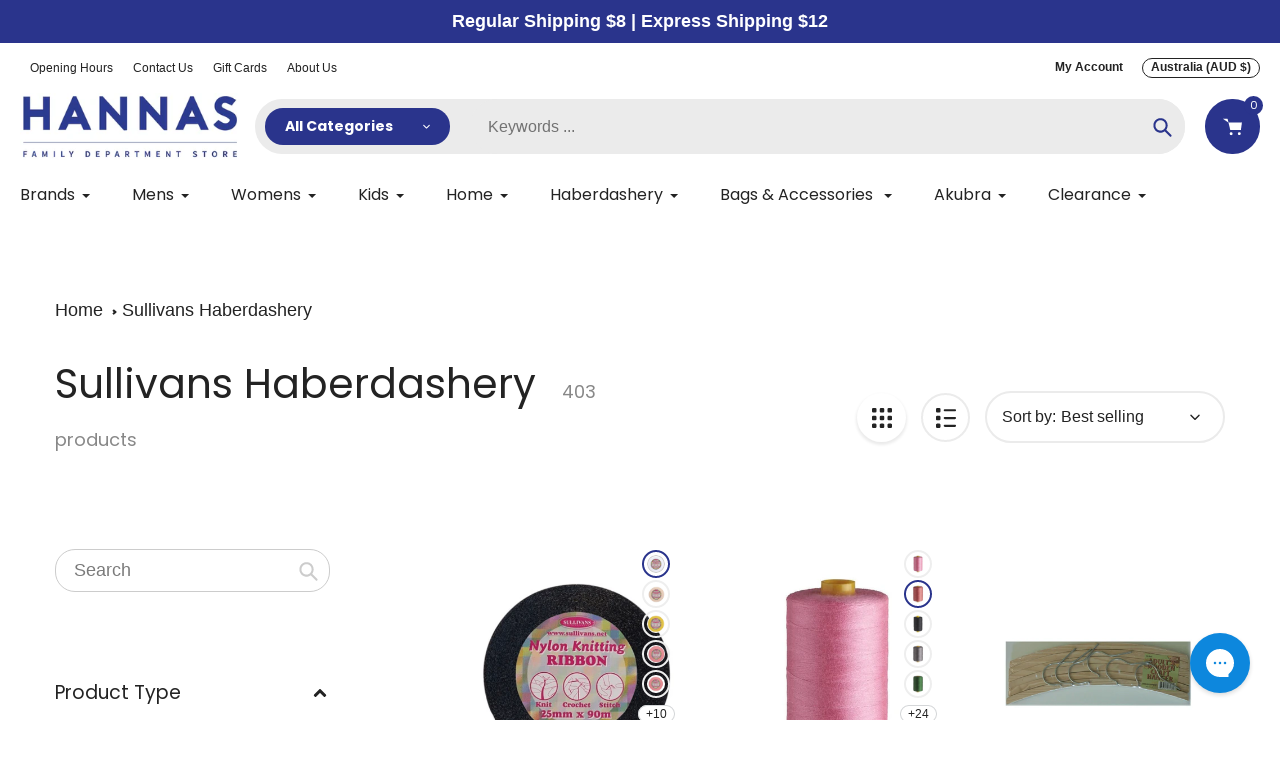

--- FILE ---
content_type: text/html; charset=utf-8
request_url: https://hannastoowoomba.com/collections/haberdashery
body_size: 74225
content:







    
        
        
        
    

    
    
        
        
        
    

    
    
        
        
        
    

    
    
        
        
        
    



<!doctype html>
<html class="no-js" lang="en">
<head>
  <!-- Google Consent Mode V2 Consentmo -->
  <script>
 window.consentmo_gcm_initial_state = "";
 window.consentmo_gcm_state = "";
 window.consentmo_gcm_security_storage = "";
 window.consentmo_gcm_ad_storage = "";
 window.consentmo_gcm_analytics_storage = "";
 window.consentmo_gcm_functionality_storage = "";
 window.consentmo_gcm_personalization_storage = "";
 window.consentmo_gcm_ads_data_redaction = "";
 window.consentmo_gcm_url_passthrough = "";
 window.consentmo_gcm_data_layer_name = "";
  
 // Google Consent Mode V2 integration script from Consentmo GDPR
 window.isenseRules = {};
 window.isenseRules.gcm = {
   gcmVersion: 2,
   integrationVersion: 3,
   customChanges: false,
   consentUpdated: false,
   initialState: 7,
   isCustomizationEnabled: false,
   adsDataRedaction: true,
   urlPassthrough: false,
   dataLayer: 'dataLayer',
   categories: { ad_personalization: "marketing", ad_storage: "marketing", ad_user_data: "marketing", analytics_storage: "analytics", functionality_storage: "functionality", personalization_storage: "functionality", security_storage: "strict"},
   storage: { ad_personalization: "false", ad_storage: "false", ad_user_data: "false", analytics_storage: "false", functionality_storage: "false", personalization_storage: "false", security_storage: "false", wait_for_update: 2000 }
 };
 if(window.consentmo_gcm_state !== null && window.consentmo_gcm_state !== "" && window.consentmo_gcm_state !== "0") {
  window.isenseRules.gcm.isCustomizationEnabled = true;
  window.isenseRules.gcm.initialState = window.consentmo_gcm_initial_state === null || window.consentmo_gcm_initial_state.trim() === "" ? window.isenseRules.gcm.initialState : window.consentmo_gcm_initial_state;
  window.isenseRules.gcm.categories.ad_storage = window.consentmo_gcm_ad_storage === null || window.consentmo_gcm_ad_storage.trim() === "" ? window.isenseRules.gcm.categories.ad_storage : window.consentmo_gcm_ad_storage;
  window.isenseRules.gcm.categories.ad_user_data = window.consentmo_gcm_ad_storage === null || window.consentmo_gcm_ad_storage.trim() === "" ? window.isenseRules.gcm.categories.ad_user_data : window.consentmo_gcm_ad_storage;
  window.isenseRules.gcm.categories.ad_personalization = window.consentmo_gcm_ad_storage === null || window.consentmo_gcm_ad_storage.trim() === "" ? window.isenseRules.gcm.categories.ad_personalization : window.consentmo_gcm_ad_storage;
  window.isenseRules.gcm.categories.analytics_storage = window.consentmo_gcm_analytics_storage === null || window.consentmo_gcm_analytics_storage.trim() === "" ? window.isenseRules.gcm.categories.analytics_storage : window.consentmo_gcm_analytics_storage;
  window.isenseRules.gcm.categories.functionality_storage = window.consentmo_gcm_functionality_storage === null || window.consentmo_gcm_functionality_storage.trim() === "" ? window.isenseRules.gcm.categories.functionality_storage : window.consentmo_gcm_functionality_storage;
  window.isenseRules.gcm.categories.personalization_storage = window.consentmo_gcm_personalization_storage === null || window.consentmo_gcm_personalization_storage.trim() === "" ? window.isenseRules.gcm.categories.personalization_storage : window.consentmo_gcm_personalization_storage;
  window.isenseRules.gcm.categories.security_storage = window.consentmo_gcm_security_storage === null || window.consentmo_gcm_security_storage.trim() === "" ? window.isenseRules.gcm.categories.security_storage : window.consentmo_gcm_security_storage;
  window.isenseRules.gcm.urlPassthrough = window.consentmo_gcm_url_passthrough === null || window.consentmo_gcm_url_passthrough.trim() === "" ? window.isenseRules.gcm.urlPassthrough : window.consentmo_gcm_url_passthrough;
  window.isenseRules.gcm.adsDataRedaction = window.consentmo_gcm_ads_data_redaction === null || window.consentmo_gcm_ads_data_redaction.trim() === "" ? window.isenseRules.gcm.adsDataRedaction : window.consentmo_gcm_ads_data_redaction;
  window.isenseRules.gcm.dataLayer = window.consentmo_gcm_data_layer_name === null || window.consentmo_gcm_data_layer_name.trim() === "" ? window.isenseRules.gcm.dataLayer : window.consentmo_gcm_data_layer_name;
 }
 window.isenseRules.initializeGcm = function (rules) {
  if(window.isenseRules.gcm.isCustomizationEnabled) {
   rules.initialState = window.isenseRules.gcm.initialState;
   rules.urlPassthrough = window.isenseRules.gcm.urlPassthrough === true || window.isenseRules.gcm.urlPassthrough === 'true';
   rules.adsDataRedaction = window.isenseRules.gcm.adsDataRedaction === true || window.isenseRules.gcm.adsDataRedaction === 'true';
  }
   
  let initialState = parseInt(rules.initialState);
  let marketingBlocked = initialState === 0 || initialState === 2 || initialState === 5 || initialState === 7;
  let analyticsBlocked = initialState === 0 || initialState === 3 || initialState === 6 || initialState === 7;
  let functionalityBlocked = initialState === 4 || initialState === 5 || initialState === 6 || initialState === 7;

  let consentStatus = (document.cookie.match(/(^| )cookieconsent_status=([^;]+)/) || [])[2] || null;
  let gdprCache = localStorage.getItem('gdprCache') ? JSON.parse(localStorage.getItem('gdprCache')) : null;
  if (consentStatus && gdprCache && typeof gdprCache.updatedPreferences !== "undefined") {
   let updatedPreferences = gdprCache.updatedPreferences;
   marketingBlocked = parseInt(updatedPreferences.indexOf('marketing')) > -1;
   analyticsBlocked = parseInt(updatedPreferences.indexOf('analytics')) > -1;
   functionalityBlocked = parseInt(updatedPreferences.indexOf('functionality')) > -1;
  }

  Object.entries(rules.categories).forEach(category => {
   if(rules.storage.hasOwnProperty(category[0])) {
    switch(category[1]) {
     case 'strict':
      rules.storage[category[0]] = "granted";
      break;
     case 'marketing':
      rules.storage[category[0]] = marketingBlocked ? "denied" : "granted";
      break;
     case 'analytics':
      rules.storage[category[0]] = analyticsBlocked ? "denied" : "granted";
      break;
     case 'functionality':
      rules.storage[category[0]] = functionalityBlocked ? "denied" : "granted";
      break;
    }
   }
  });
  rules.consentUpdated = true;
  isenseRules.gcm = rules;
 }

 /*
  * Options:
  * - true: set default consent for all regions
  * - false: set default consent when the cookie bar active
  */
 const isSetDefaultConsent = false;

 window[window.isenseRules.gcm.dataLayer] = window[window.isenseRules.gcm.dataLayer] || [];
 function gtag() { window[window.isenseRules.gcm.dataLayer].push(arguments); }

 if (isSetDefaultConsent) {
  // Editable
  gtag("consent", "default", {
   ad_storage: "denied",
   ad_personalization: "denied",
   ad_user_data: "denied",
   analytics_storage: "denied",
   functionality_storage: "denied",
   personalization_storage: "denied",
   security_storage: "granted",
   wait_for_update: 2000
  });
  gtag("set", "ads_data_redaction", false);
  gtag("set", "url_passthrough", false);
 }

 function csmConsentGcm() {
  /*
  * initialState acceptable values:
  * 0 - Set both ad_storage and analytics_storage to denied
  * 1 - Set all categories to granted
  * 2 - Set only ad_storage to denied
  * 3 - Set only analytics_storage to denied
  * 4 - Set only functionality_storage to denied
  * 5 - Set both ad_storage and functionality_storage to denied
  * 6 - Set both analytics_storage and functionality_storage to denied
  * 7 - Set all categories to denied
  */
  window.isenseRules.initializeGcm({
   ...window.isenseRules.gcm,
   adsDataRedaction: true,
   urlPassthrough: false,
   initialState: 7
  });

  gtag("consent", (!isSetDefaultConsent ? "default" : "update"), isenseRules.gcm.storage);
  isenseRules.gcm.adsDataRedaction && gtag("set", "ads_data_redaction", isenseRules.gcm.adsDataRedaction);
  isenseRules.gcm.urlPassthrough && gtag("set", "url_passthrough", isenseRules.gcm.urlPassthrough);
 }

 let isInitConsentmoSignal = true;
 document.addEventListener("consentmoSignal", function(e) {
  if (isInitConsentmoSignal) {
   csmConsentGcm();
   isInitConsentmoSignal = false;
  }
 });
</script>

  
  <link href="//hannastoowoomba.com/cdn/shop/t/45/assets/tiny.content.min.css?v=114916" rel="stylesheet" type="text/css" media="all" />
  <script>
window.KiwiSizing = window.KiwiSizing === undefined ? {} : window.KiwiSizing;
KiwiSizing.shop = "hannas1.myshopify.com";


</script>
  <meta charset="utf-8">
  <meta http-equiv="X-UA-Compatible" content="IE=edge,chrome=1">
  <meta name="viewport" content="width=device-width,initial-scale=1">
  <meta name="theme-color" content="#2a348c">

  <link rel="preconnect" href="https://cdn.shopify.com" crossorigin>
  <link rel="preconnect" href="https://fonts.shopifycdn.com" crossorigin>
  <link rel="preconnect" href="https://monorail-edge.shopifysvc.com"><link rel="preload" href="//hannastoowoomba.com/cdn/shop/t/45/assets/core.css?v=64727360300481955721756263236" as="style">
  <link rel="preload" as="font" href="//hannastoowoomba.com/cdn/fonts/poppins/poppins_n4.0ba78fa5af9b0e1a374041b3ceaadf0a43b41362.woff2" type="font/woff2" crossorigin>
  <link rel="preload" as="font" href="" type="font/woff2" crossorigin>
  <link rel="preload" as="font" href="" type="font/woff2" crossorigin>
  <link rel="preload" href="//hannastoowoomba.com/cdn/shop/t/45/assets/theme.js?v=162037580382342122861756263236" as="script">

  <script src="//hannastoowoomba.com/cdn/shop/t/45/assets/rmwilliams-modal.js?v=6798594970098102361756263236" defer></script><link rel="canonical" href="https://hannastoowoomba.com/collections/haberdashery"><link rel="shortcut icon" href="//hannastoowoomba.com/cdn/shop/files/Untitled_32x32.png?v=1737773117" type="image/png"><title>Sullivans Haberdashery | Hannas</title><meta name="description" content="Hannas stocks a wide range of haberdashery items, offering quality materials and everyday sewing supplies for makers of all levels."><!-- /snippets/social-meta-tags.liquid -->


<meta property="og:site_name" content="Hannas">
<meta property="og:url" content="https://hannastoowoomba.com/collections/haberdashery">
<meta property="og:title" content="Sullivans Haberdashery | Hannas">
<meta property="og:type" content="product.group">
<meta property="og:description" content="Hannas stocks a wide range of haberdashery items, offering quality materials and everyday sewing supplies for makers of all levels."><meta property="og:image" content="http://hannastoowoomba.com/cdn/shop/files/hannas-logo-blue.jpg?v=1737774197">
  <meta property="og:image:secure_url" content="https://hannastoowoomba.com/cdn/shop/files/hannas-logo-blue.jpg?v=1737774197">
  <meta property="og:image:width" content="1200">
  <meta property="og:image:height" content="628">


<meta name="twitter:card" content="summary_large_image">
<meta name="twitter:title" content="Sullivans Haberdashery | Hannas">
<meta name="twitter:description" content="Hannas stocks a wide range of haberdashery items, offering quality materials and everyday sewing supplies for makers of all levels.">

  
<style data-shopify>
:root {

	--header_megamenu_bg: #ffffff;
	--header_nav_2_bg: #ffffff;
	--header_nav_2_color_text: #232323;
	--search_bar_bg: #ebebeb;

	--header_search_categories_bg: #ffffff;
	--header_search_categories_color_text: #232323;
	--alternateHeader_bg_color: #ffffff;
	--alternateHeader_text_color: #232323;
    --logo_text_color: #232323;
    --header_color_text: #232323;
	--header_nav_hover_link: #2a348c;

    --secondary_nav_color_text: #ffffff;
    --secondary_nav_color_lighter: rgba(255, 255, 255, 0.3);


	--white-color: #ffffff;


    --letter-spacing: 0;
    --font-size: 1;
	--rating-star-bg: rgba(35, 35, 35, 0.15);

    --color-text: #232323;
    --color-text-rgb: 35, 35, 35;
    --color-body-text: #232323;
	--breadcrumbs_color: #232323;

	--rte__link_color: #000;
	--rte_hover_link_color: #3a3a3a;


    --color-sale-text: #EA0606;
    --color-small-button-text-border: #ffffff;
    --color-text-field: #ffffff;
    --color-text-field-text: #232323;
    --color-text-field-text-rgb: 35, 35, 35;

    --color-btn-primary: #2a348c;
    --color-btn-primary-darker: #000d83;
    --color-btn-primary-text: #ffffff;
	
	--color-btn-secondary: #3a3a3a;

	--color--btn-white-darker: #e6e6e6;


    --color-blankstate: rgba(35, 35, 35, 0.35);
    --color-blankstate-border: rgba(35, 35, 35, 0.2);
    --color-blankstate-background: rgba(35, 35, 35, 0.1); 

    --color-text-focus:#494949;


    --color-btn-primary-focus:#3e4bc5;
 	--color-btn-secondary-focus:#606060;
	--color-btn-white-focus:#e6e6e6;



    --color-btn-social-focus:#d2d2d2;
    --color-small-button-text-border-focus:#e6e6e6;
    --predictive-search-focus:#f2f2f2;

    --color-body: #ffffff;
    --color-bg: #ffffff;
    --color-bg-rgb: 255, 255, 255;
    --color-bg-alt: rgba(35, 35, 35, 0.05);
    --color-bg-currency-selector: rgba(35, 35, 35, 0.2);--opacity-image-overlay: 0.4;--hover-overlay-opacity: 0.8;

    --color-border: #ebebeb;
    --color-border-form: #cccccc;
    --color-border-form-darker: #b3b3b3;

    --svg-select-icon: url(//hannastoowoomba.com/cdn/shop/t/45/assets/ico-select.svg?v=147383828099726678601756263236);
 	--svg-select-white-icon: url(//hannastoowoomba.com/cdn/shop/t/45/assets/ico-white-select.svg?v=145037530105049233381756263236);
    --slick-img-url: url(//hannastoowoomba.com/cdn/shop/t/45/assets/ajax-loader.gif?v=33598582663527714551756263236);

    --font-weight-body--bold: 700;
    --font-weight-body--bolder: 700;

    --font-stack-header: Poppins, sans-serif;
    --font-style-header: normal;
    --font-weight-header: 400;

    --font-stack-navigation: Poppins, sans-serif;
    --font-style-navigation: normal;
    --font-weight-navigation: 400;


	

    --font-stack-body: "system_ui", -apple-system, 'Segoe UI', Roboto, 'Helvetica Neue', 'Noto Sans', 'Liberation Sans', Arial, sans-serif, 'Apple Color Emoji', 'Segoe UI Emoji', 'Segoe UI Symbol', 'Noto Color Emoji';
    --font-style-body: normal;
    --font-weight-body: 400;

    --font-size-header: 35;
	--font-size-navigation: 16;


	
	--heading1-letter-spacing: 0px;
    --heading2-letter-spacing: 0px;
    --heading3-letter-spacing: 0.0px;
    --heading4-letter-spacing: 0.0px;
    --heading5-letter-spacing: 0.0px;
    --heading6-letter-spacing:  0.0px;

	--heading-line-height : 1.2;


    --font-size-base: 18;

    --font-h1-desktop: 70;
    --font-h1-mobile: 49;


    --font-h2-desktop: 45;
    --font-h2-mobile: 35;


    --font-h3-mobile: 22;

    --font-h4-desktop: 19;
    --font-h4-mobile: 17;

    --font-h5-desktop: 15;
    --font-h5-mobile: 15;

    --font-h6-desktop: 14;
    --font-h6-mobile: 12;

    --font-mega-title-large-desktop: 87;

    --font-rich-text-large: 20;
    --font-rich-text-small: 15;

    
--color-video-bg: #f2f2f2;

    
    --global-color-image-loader-primary: rgba(35, 35, 35, 0.06);
    --global-color-image-loader-secondary: rgba(35, 35, 35, 0.12);


	--product_label_sale_color: #00a500;
	--product_label_sold_out_color: #8a9297;
	--product_label_1_color: #0774d7;
 	--product_label_2_color: #000;

	
	--product-image-height: 260px;

  }




</style>


  <script>
    window.performance.mark('pursuit:theme_stylesheet_loaded.start');

    function onLoadStylesheet() {
      performance.mark('pursuit:theme_stylesheet_loaded.end');
      performance.measure('pursuit:theme_stylesheet_loaded', 'pursuit:theme_stylesheet_loaded.start', 'pursuit:theme_stylesheet_loaded.end');

      var url = "//hannastoowoomba.com/cdn/shop/t/45/assets/core.css?v=64727360300481955721756263236";
      var link = document.querySelector('link[href="' + url + '"]');
      link.loaded = true;
      link.dispatchEvent(new Event('load'));
    }
  </script>

  <link rel="stylesheet" href="//hannastoowoomba.com/cdn/shop/t/45/assets/flickity.min.css?v=112557130868219244861756263236" type="text/css">
  



  <link rel="stylesheet" href="//hannastoowoomba.com/cdn/shop/t/45/assets/core.css?v=64727360300481955721756263236" type="text/css" media="print" onload="this.media='all';onLoadStylesheet()">
  <link rel="stylesheet" href="//hannastoowoomba.com/cdn/shop/t/45/assets/theme.css?v=7554143347124872061756263236" type="text/css">
  <link rel="stylesheet" href="//hannastoowoomba.com/cdn/shop/t/45/assets/custom.css?v=161552660317014327351756263236" type="text/css">


  <style>
    @font-face {
  font-family: Poppins;
  font-weight: 400;
  font-style: normal;
  font-display: swap;
  src: url("//hannastoowoomba.com/cdn/fonts/poppins/poppins_n4.0ba78fa5af9b0e1a374041b3ceaadf0a43b41362.woff2") format("woff2"),
       url("//hannastoowoomba.com/cdn/fonts/poppins/poppins_n4.214741a72ff2596839fc9760ee7a770386cf16ca.woff") format("woff");
}

    
    
    
    
    
  </style>

  <script>
    
     window.importModule = (mod) => import(window.theme.modules[mod]);
    
    var theme = {
      breakpoints: {
        medium: 750,
        large: 990,
        widescreen: 1400
      },
      strings: { 
        addToCart: "Add to cart",
        preOrder: "Pre Order",
        preOrderText: "This is a pre order item.  We will ship it when it comes in stock.", 
        added_to_cart: "Added!",
        soldOut: "Sold out",
        unavailable: "Unavailable",
        regularPrice: "Regular price",
        salePrice: "Sale price",
        sale: "Sale",
        fromLowestPrice: "from [price]",
        vendor: "Vendor",
        showMore: "Show More",
        showLess: "Show Less",
        searchFor: "Search for",
        addressError: "Error looking up that address",
        addressNoResults: "No results for that address",
        addressQueryLimit: "You have exceeded the Google API usage limit. Consider upgrading to a \u003ca href=\"https:\/\/developers.google.com\/maps\/premium\/usage-limits\"\u003ePremium Plan\u003c\/a\u003e.",
        authError: "There was a problem authenticating your Google Maps account.",
        newWindow: "Opens in a new window.",
        external: "Opens external website.",
        newWindowExternal: "Opens external website in a new window.",
        removeLabel: "Remove [product]",
        update: "Update",
        quantity: "Quantity",
        discountedTotal: "Discounted total",
        regularTotal: "Regular total",
        priceColumn: "See Price column for discount details.",
        quantityMinimumMessage: "Quantity must be 1 or more",
        cartError: "There was an error while updating your cart. Please try again.",
        removedItemMessage: "Removed \u003cspan class=\"cart__removed-product-details\"\u003e([quantity]) [link]\u003c\/span\u003e from your cart.",
        unitPrice: "Unit price",
        unitPriceSeparator: "per",
        oneCartCount: "1 item",
        otherCartCount: "[count] items",
        quantityLabel: "Quantity: [count]",
        products: "Popular Products",
        search_title: "Popular Searches",
        loading: "Loading",
        number_of_results: "[result_number] of [results_count]",
        number_of_results_found: "[results_count] results found",
        one_result_found: "1 result found",
        show_less: "Show less",
        shippingEstimatorOneResult: "1 option available:",
        shippingEstimatorMoreResults: "{{count}} options available:",
        shippingEstimatorNoResults: "No shipping could be found",
        shippingTo: "Shipping to",
        pick_an_option: "Pick an Option",
        add_note: "Add Note",
        added_note: "Note added",
        newsletter_confirmation: "Thanks for subscribing!"
      },
      moneyFormat: "${{amount}}",
      moneyFormatWithCurrency: "${{amount}} AUD",
       searchMode: "product,article,page",
      show_preOrder_btn: false ,
        stylesheet: "//hannastoowoomba.com/cdn/shop/t/45/assets/core.css?v=64727360300481955721756263236",
         pageType: "collection",
            modules: {
        Core: `//hannastoowoomba.com/cdn/shop/t/45/assets/core.js?v=173754313342993605631756263236`
      },
      scripts: {
        Popper: 'https://unpkg.com/@popperjs/core@2'
      }
    };

       
    window.routes = {
      rootUrl: "\/", 
      cartUrl: "\/cart",
      cartAddUrl: "\/cart\/add",
      cartChangeUrl: "\/cart\/change",
      searchUrl: "\/search",
      productRecommendationsUrl: "\/recommendations\/products"
    };


   



    document.documentElement.className = document.documentElement.className.replace('no-js', 'js');
  </script><script type="text/javascript">
    if (window.MSInputMethodContext && document.documentMode) {
      var scripts = document.getElementsByTagName('script')[0];
      var polyfill = document.createElement("script");
      polyfill.defer = true;
      polyfill.src = "//hannastoowoomba.com/cdn/shop/t/45/assets/ie11CustomProperties.min.js?v=146208399201472936201756263236";

      scripts.parentNode.insertBefore(polyfill, scripts);
    }
  </script>

  <script>window.performance && window.performance.mark && window.performance.mark('shopify.content_for_header.start');</script><meta name="google-site-verification" content="js-oKBtxHuR7YZZSYMapX2KJ7ffVYZVOfIXJdKTWSRU">
<meta name="facebook-domain-verification" content="91y0sg3rc6puj9gp4848tbry8rch0w">
<meta name="facebook-domain-verification" content="amottnqnkx5qk2fv007hqo5d25aa29">
<meta id="shopify-digital-wallet" name="shopify-digital-wallet" content="/27358593117/digital_wallets/dialog">
<meta name="shopify-checkout-api-token" content="40bf1c425d8ba487df6e14dd6938dd4a">
<meta id="in-context-paypal-metadata" data-shop-id="27358593117" data-venmo-supported="false" data-environment="production" data-locale="en_US" data-paypal-v4="true" data-currency="AUD">
<link rel="alternate" type="application/atom+xml" title="Feed" href="/collections/haberdashery.atom" />
<link rel="next" href="/collections/haberdashery?page=2">
<link rel="alternate" hreflang="x-default" href="https://hannastoowoomba.com/collections/haberdashery">
<link rel="alternate" hreflang="en" href="https://hannastoowoomba.com/collections/haberdashery">
<link rel="alternate" hreflang="en-GB" href="https://hannastoowoomba.com/en-gb/collections/haberdashery">
<link rel="alternate" hreflang="en-DE" href="https://hannastoowoomba.com/en-de/collections/haberdashery">
<link rel="alternate" hreflang="en-IN" href="https://hannastoowoomba.com/en-in/collections/haberdashery">
<link rel="alternate" hreflang="en-NZ" href="https://hannastoowoomba.com/en-nz/collections/haberdashery">
<link rel="alternate" type="application/json+oembed" href="https://hannastoowoomba.com/collections/haberdashery.oembed">
<script async="async" src="/checkouts/internal/preloads.js?locale=en-AU"></script>
<link rel="preconnect" href="https://shop.app" crossorigin="anonymous">
<script async="async" src="https://shop.app/checkouts/internal/preloads.js?locale=en-AU&shop_id=27358593117" crossorigin="anonymous"></script>
<script id="apple-pay-shop-capabilities" type="application/json">{"shopId":27358593117,"countryCode":"AU","currencyCode":"AUD","merchantCapabilities":["supports3DS"],"merchantId":"gid:\/\/shopify\/Shop\/27358593117","merchantName":"Hannas","requiredBillingContactFields":["postalAddress","email"],"requiredShippingContactFields":["postalAddress","email"],"shippingType":"shipping","supportedNetworks":["visa","masterCard","amex","jcb"],"total":{"type":"pending","label":"Hannas","amount":"1.00"},"shopifyPaymentsEnabled":true,"supportsSubscriptions":true}</script>
<script id="shopify-features" type="application/json">{"accessToken":"40bf1c425d8ba487df6e14dd6938dd4a","betas":["rich-media-storefront-analytics"],"domain":"hannastoowoomba.com","predictiveSearch":true,"shopId":27358593117,"locale":"en"}</script>
<script>var Shopify = Shopify || {};
Shopify.shop = "hannas1.myshopify.com";
Shopify.locale = "en";
Shopify.currency = {"active":"AUD","rate":"1.0"};
Shopify.country = "AU";
Shopify.theme = {"name":"[Swanky] Fathers Day 2025","id":154505380059,"schema_name":"Pursuit","schema_version":"1.0","theme_store_id":1654,"role":"main"};
Shopify.theme.handle = "null";
Shopify.theme.style = {"id":null,"handle":null};
Shopify.cdnHost = "hannastoowoomba.com/cdn";
Shopify.routes = Shopify.routes || {};
Shopify.routes.root = "/";</script>
<script type="module">!function(o){(o.Shopify=o.Shopify||{}).modules=!0}(window);</script>
<script>!function(o){function n(){var o=[];function n(){o.push(Array.prototype.slice.apply(arguments))}return n.q=o,n}var t=o.Shopify=o.Shopify||{};t.loadFeatures=n(),t.autoloadFeatures=n()}(window);</script>
<script>
  window.ShopifyPay = window.ShopifyPay || {};
  window.ShopifyPay.apiHost = "shop.app\/pay";
  window.ShopifyPay.redirectState = null;
</script>
<script id="shop-js-analytics" type="application/json">{"pageType":"collection"}</script>
<script defer="defer" async type="module" src="//hannastoowoomba.com/cdn/shopifycloud/shop-js/modules/v2/client.init-shop-cart-sync_BdyHc3Nr.en.esm.js"></script>
<script defer="defer" async type="module" src="//hannastoowoomba.com/cdn/shopifycloud/shop-js/modules/v2/chunk.common_Daul8nwZ.esm.js"></script>
<script type="module">
  await import("//hannastoowoomba.com/cdn/shopifycloud/shop-js/modules/v2/client.init-shop-cart-sync_BdyHc3Nr.en.esm.js");
await import("//hannastoowoomba.com/cdn/shopifycloud/shop-js/modules/v2/chunk.common_Daul8nwZ.esm.js");

  window.Shopify.SignInWithShop?.initShopCartSync?.({"fedCMEnabled":true,"windoidEnabled":true});

</script>
<script>
  window.Shopify = window.Shopify || {};
  if (!window.Shopify.featureAssets) window.Shopify.featureAssets = {};
  window.Shopify.featureAssets['shop-js'] = {"shop-cart-sync":["modules/v2/client.shop-cart-sync_QYOiDySF.en.esm.js","modules/v2/chunk.common_Daul8nwZ.esm.js"],"init-fed-cm":["modules/v2/client.init-fed-cm_DchLp9rc.en.esm.js","modules/v2/chunk.common_Daul8nwZ.esm.js"],"shop-button":["modules/v2/client.shop-button_OV7bAJc5.en.esm.js","modules/v2/chunk.common_Daul8nwZ.esm.js"],"init-windoid":["modules/v2/client.init-windoid_DwxFKQ8e.en.esm.js","modules/v2/chunk.common_Daul8nwZ.esm.js"],"shop-cash-offers":["modules/v2/client.shop-cash-offers_DWtL6Bq3.en.esm.js","modules/v2/chunk.common_Daul8nwZ.esm.js","modules/v2/chunk.modal_CQq8HTM6.esm.js"],"shop-toast-manager":["modules/v2/client.shop-toast-manager_CX9r1SjA.en.esm.js","modules/v2/chunk.common_Daul8nwZ.esm.js"],"init-shop-email-lookup-coordinator":["modules/v2/client.init-shop-email-lookup-coordinator_UhKnw74l.en.esm.js","modules/v2/chunk.common_Daul8nwZ.esm.js"],"pay-button":["modules/v2/client.pay-button_DzxNnLDY.en.esm.js","modules/v2/chunk.common_Daul8nwZ.esm.js"],"avatar":["modules/v2/client.avatar_BTnouDA3.en.esm.js"],"init-shop-cart-sync":["modules/v2/client.init-shop-cart-sync_BdyHc3Nr.en.esm.js","modules/v2/chunk.common_Daul8nwZ.esm.js"],"shop-login-button":["modules/v2/client.shop-login-button_D8B466_1.en.esm.js","modules/v2/chunk.common_Daul8nwZ.esm.js","modules/v2/chunk.modal_CQq8HTM6.esm.js"],"init-customer-accounts-sign-up":["modules/v2/client.init-customer-accounts-sign-up_C8fpPm4i.en.esm.js","modules/v2/client.shop-login-button_D8B466_1.en.esm.js","modules/v2/chunk.common_Daul8nwZ.esm.js","modules/v2/chunk.modal_CQq8HTM6.esm.js"],"init-shop-for-new-customer-accounts":["modules/v2/client.init-shop-for-new-customer-accounts_CVTO0Ztu.en.esm.js","modules/v2/client.shop-login-button_D8B466_1.en.esm.js","modules/v2/chunk.common_Daul8nwZ.esm.js","modules/v2/chunk.modal_CQq8HTM6.esm.js"],"init-customer-accounts":["modules/v2/client.init-customer-accounts_dRgKMfrE.en.esm.js","modules/v2/client.shop-login-button_D8B466_1.en.esm.js","modules/v2/chunk.common_Daul8nwZ.esm.js","modules/v2/chunk.modal_CQq8HTM6.esm.js"],"shop-follow-button":["modules/v2/client.shop-follow-button_CkZpjEct.en.esm.js","modules/v2/chunk.common_Daul8nwZ.esm.js","modules/v2/chunk.modal_CQq8HTM6.esm.js"],"lead-capture":["modules/v2/client.lead-capture_BntHBhfp.en.esm.js","modules/v2/chunk.common_Daul8nwZ.esm.js","modules/v2/chunk.modal_CQq8HTM6.esm.js"],"checkout-modal":["modules/v2/client.checkout-modal_CfxcYbTm.en.esm.js","modules/v2/chunk.common_Daul8nwZ.esm.js","modules/v2/chunk.modal_CQq8HTM6.esm.js"],"shop-login":["modules/v2/client.shop-login_Da4GZ2H6.en.esm.js","modules/v2/chunk.common_Daul8nwZ.esm.js","modules/v2/chunk.modal_CQq8HTM6.esm.js"],"payment-terms":["modules/v2/client.payment-terms_MV4M3zvL.en.esm.js","modules/v2/chunk.common_Daul8nwZ.esm.js","modules/v2/chunk.modal_CQq8HTM6.esm.js"]};
</script>
<script>(function() {
  var isLoaded = false;
  function asyncLoad() {
    if (isLoaded) return;
    isLoaded = true;
    var urls = ["https:\/\/d3hw6dc1ow8pp2.cloudfront.net\/reviewsWidget.min.js?shop=hannas1.myshopify.com","https:\/\/app.kiwisizing.com\/web\/js\/dist\/kiwiSizing\/plugin\/SizingPlugin.prod.js?v=330\u0026shop=hannas1.myshopify.com","https:\/\/gdprcdn.b-cdn.net\/js\/gdpr_cookie_consent.min.js?shop=hannas1.myshopify.com","\/\/cdn.shopify.com\/s\/files\/1\/0875\/2064\/files\/easyorder-3.0.1.min.js?shop=hannas1.myshopify.com","https:\/\/d26ky332zktp97.cloudfront.net\/shops\/FJdWrGZDzceL8SxAo\/colibrius-m.js?shop=hannas1.myshopify.com","https:\/\/config.gorgias.chat\/bundle-loader\/01GYCCED6QE8F50104R7H7SEEP?source=shopify1click\u0026shop=hannas1.myshopify.com","\/\/searchserverapi1.com\/widgets\/shopify\/init.js?a=6V6O8a3W3S\u0026shop=hannas1.myshopify.com","https:\/\/cdn.9gtb.com\/loader.js?g_cvt_id=9715f975-5c48-4143-a3fb-53162a817cf2\u0026shop=hannas1.myshopify.com"];
    for (var i = 0; i < urls.length; i++) {
      var s = document.createElement('script');
      s.type = 'text/javascript';
      s.async = true;
      s.src = urls[i];
      var x = document.getElementsByTagName('script')[0];
      x.parentNode.insertBefore(s, x);
    }
  };
  if(window.attachEvent) {
    window.attachEvent('onload', asyncLoad);
  } else {
    window.addEventListener('load', asyncLoad, false);
  }
})();</script>
<script id="__st">var __st={"a":27358593117,"offset":36000,"reqid":"d4e9e7b5-a081-4f50-8309-5fc3dfecb9a7-1768973963","pageurl":"hannastoowoomba.com\/collections\/haberdashery","u":"6aca0b960e19","p":"collection","rtyp":"collection","rid":205162414234};</script>
<script>window.ShopifyPaypalV4VisibilityTracking = true;</script>
<script id="captcha-bootstrap">!function(){'use strict';const t='contact',e='account',n='new_comment',o=[[t,t],['blogs',n],['comments',n],[t,'customer']],c=[[e,'customer_login'],[e,'guest_login'],[e,'recover_customer_password'],[e,'create_customer']],r=t=>t.map((([t,e])=>`form[action*='/${t}']:not([data-nocaptcha='true']) input[name='form_type'][value='${e}']`)).join(','),a=t=>()=>t?[...document.querySelectorAll(t)].map((t=>t.form)):[];function s(){const t=[...o],e=r(t);return a(e)}const i='password',u='form_key',d=['recaptcha-v3-token','g-recaptcha-response','h-captcha-response',i],f=()=>{try{return window.sessionStorage}catch{return}},m='__shopify_v',_=t=>t.elements[u];function p(t,e,n=!1){try{const o=window.sessionStorage,c=JSON.parse(o.getItem(e)),{data:r}=function(t){const{data:e,action:n}=t;return t[m]||n?{data:e,action:n}:{data:t,action:n}}(c);for(const[e,n]of Object.entries(r))t.elements[e]&&(t.elements[e].value=n);n&&o.removeItem(e)}catch(o){console.error('form repopulation failed',{error:o})}}const l='form_type',E='cptcha';function T(t){t.dataset[E]=!0}const w=window,h=w.document,L='Shopify',v='ce_forms',y='captcha';let A=!1;((t,e)=>{const n=(g='f06e6c50-85a8-45c8-87d0-21a2b65856fe',I='https://cdn.shopify.com/shopifycloud/storefront-forms-hcaptcha/ce_storefront_forms_captcha_hcaptcha.v1.5.2.iife.js',D={infoText:'Protected by hCaptcha',privacyText:'Privacy',termsText:'Terms'},(t,e,n)=>{const o=w[L][v],c=o.bindForm;if(c)return c(t,g,e,D).then(n);var r;o.q.push([[t,g,e,D],n]),r=I,A||(h.body.append(Object.assign(h.createElement('script'),{id:'captcha-provider',async:!0,src:r})),A=!0)});var g,I,D;w[L]=w[L]||{},w[L][v]=w[L][v]||{},w[L][v].q=[],w[L][y]=w[L][y]||{},w[L][y].protect=function(t,e){n(t,void 0,e),T(t)},Object.freeze(w[L][y]),function(t,e,n,w,h,L){const[v,y,A,g]=function(t,e,n){const i=e?o:[],u=t?c:[],d=[...i,...u],f=r(d),m=r(i),_=r(d.filter((([t,e])=>n.includes(e))));return[a(f),a(m),a(_),s()]}(w,h,L),I=t=>{const e=t.target;return e instanceof HTMLFormElement?e:e&&e.form},D=t=>v().includes(t);t.addEventListener('submit',(t=>{const e=I(t);if(!e)return;const n=D(e)&&!e.dataset.hcaptchaBound&&!e.dataset.recaptchaBound,o=_(e),c=g().includes(e)&&(!o||!o.value);(n||c)&&t.preventDefault(),c&&!n&&(function(t){try{if(!f())return;!function(t){const e=f();if(!e)return;const n=_(t);if(!n)return;const o=n.value;o&&e.removeItem(o)}(t);const e=Array.from(Array(32),(()=>Math.random().toString(36)[2])).join('');!function(t,e){_(t)||t.append(Object.assign(document.createElement('input'),{type:'hidden',name:u})),t.elements[u].value=e}(t,e),function(t,e){const n=f();if(!n)return;const o=[...t.querySelectorAll(`input[type='${i}']`)].map((({name:t})=>t)),c=[...d,...o],r={};for(const[a,s]of new FormData(t).entries())c.includes(a)||(r[a]=s);n.setItem(e,JSON.stringify({[m]:1,action:t.action,data:r}))}(t,e)}catch(e){console.error('failed to persist form',e)}}(e),e.submit())}));const S=(t,e)=>{t&&!t.dataset[E]&&(n(t,e.some((e=>e===t))),T(t))};for(const o of['focusin','change'])t.addEventListener(o,(t=>{const e=I(t);D(e)&&S(e,y())}));const B=e.get('form_key'),M=e.get(l),P=B&&M;t.addEventListener('DOMContentLoaded',(()=>{const t=y();if(P)for(const e of t)e.elements[l].value===M&&p(e,B);[...new Set([...A(),...v().filter((t=>'true'===t.dataset.shopifyCaptcha))])].forEach((e=>S(e,t)))}))}(h,new URLSearchParams(w.location.search),n,t,e,['guest_login'])})(!0,!0)}();</script>
<script integrity="sha256-4kQ18oKyAcykRKYeNunJcIwy7WH5gtpwJnB7kiuLZ1E=" data-source-attribution="shopify.loadfeatures" defer="defer" src="//hannastoowoomba.com/cdn/shopifycloud/storefront/assets/storefront/load_feature-a0a9edcb.js" crossorigin="anonymous"></script>
<script crossorigin="anonymous" defer="defer" src="//hannastoowoomba.com/cdn/shopifycloud/storefront/assets/shopify_pay/storefront-65b4c6d7.js?v=20250812"></script>
<script data-source-attribution="shopify.dynamic_checkout.dynamic.init">var Shopify=Shopify||{};Shopify.PaymentButton=Shopify.PaymentButton||{isStorefrontPortableWallets:!0,init:function(){window.Shopify.PaymentButton.init=function(){};var t=document.createElement("script");t.src="https://hannastoowoomba.com/cdn/shopifycloud/portable-wallets/latest/portable-wallets.en.js",t.type="module",document.head.appendChild(t)}};
</script>
<script data-source-attribution="shopify.dynamic_checkout.buyer_consent">
  function portableWalletsHideBuyerConsent(e){var t=document.getElementById("shopify-buyer-consent"),n=document.getElementById("shopify-subscription-policy-button");t&&n&&(t.classList.add("hidden"),t.setAttribute("aria-hidden","true"),n.removeEventListener("click",e))}function portableWalletsShowBuyerConsent(e){var t=document.getElementById("shopify-buyer-consent"),n=document.getElementById("shopify-subscription-policy-button");t&&n&&(t.classList.remove("hidden"),t.removeAttribute("aria-hidden"),n.addEventListener("click",e))}window.Shopify?.PaymentButton&&(window.Shopify.PaymentButton.hideBuyerConsent=portableWalletsHideBuyerConsent,window.Shopify.PaymentButton.showBuyerConsent=portableWalletsShowBuyerConsent);
</script>
<script data-source-attribution="shopify.dynamic_checkout.cart.bootstrap">document.addEventListener("DOMContentLoaded",(function(){function t(){return document.querySelector("shopify-accelerated-checkout-cart, shopify-accelerated-checkout")}if(t())Shopify.PaymentButton.init();else{new MutationObserver((function(e,n){t()&&(Shopify.PaymentButton.init(),n.disconnect())})).observe(document.body,{childList:!0,subtree:!0})}}));
</script>
<link id="shopify-accelerated-checkout-styles" rel="stylesheet" media="screen" href="https://hannastoowoomba.com/cdn/shopifycloud/portable-wallets/latest/accelerated-checkout-backwards-compat.css" crossorigin="anonymous">
<style id="shopify-accelerated-checkout-cart">
        #shopify-buyer-consent {
  margin-top: 1em;
  display: inline-block;
  width: 100%;
}

#shopify-buyer-consent.hidden {
  display: none;
}

#shopify-subscription-policy-button {
  background: none;
  border: none;
  padding: 0;
  text-decoration: underline;
  font-size: inherit;
  cursor: pointer;
}

#shopify-subscription-policy-button::before {
  box-shadow: none;
}

      </style>

<script>window.performance && window.performance.mark && window.performance.mark('shopify.content_for_header.end');</script>
  



<!-- Start of LittledataLayer -->
<!-- This file has been deprecated. -->
<!-- End of LittledataLayer -->
<!-- BEGIN app block: shopify://apps/consentmo-gdpr/blocks/gdpr_cookie_consent/4fbe573f-a377-4fea-9801-3ee0858cae41 -->


<!-- END app block --><!-- BEGIN app block: shopify://apps/okendo/blocks/theme-settings/bb689e69-ea70-4661-8fb7-ad24a2e23c29 --><!-- BEGIN app snippet: header-metafields -->









    <link href="https://d3hw6dc1ow8pp2.cloudfront.net/styles/main.min.css" rel="stylesheet" type="text/css">
<style type="text/css">
.okeReviews .okeReviews-reviewsWidget-header-controls-writeReview {
        display: inline-block;
    }
    .okeReviews .okeReviews-reviewsWidget.is-okeReviews-empty {
        display: block;
    }
</style>
<script type="application/json" id="oke-reviews-settings">
{"analyticsSettings":{"provider":"ua"},"disableInitialReviewsFetchOnProducts":false,"omitMicrodata":true,"reviewSortOrder":"rating","subscriberId":"3861dfb5-d073-440f-afc1-5d2cb16f86b1","starRatingColor":"#2a348c","recorderPlus":true,"recorderQandaPlus":true}
</script>

    <link rel="stylesheet" type="text/css" href="https://dov7r31oq5dkj.cloudfront.net/3861dfb5-d073-440f-afc1-5d2cb16f86b1/widget-style-customisations.css?v=95111979-f983-4846-96cd-a5b28eb2f45e">













<!-- END app snippet -->

<!-- BEGIN app snippet: widget-plus-initialisation-script -->




<!-- END app snippet -->


<!-- END app block --><!-- BEGIN app block: shopify://apps/linkedoption/blocks/app-embed/564f3d71-fe5e-48d7-a0de-284b76666f1e --><style>.king-linked-options-collection__container {
      --align: start;
      --margin-top: 10px;
      --margin-bottom: 0px;
      --count-font-size: 12px;
      --count-font-color: #5f6772;
      --label-layout: column;
      --label-font-size: 12px;
      --label-font-color: #5f6772;
      --label-space: 4px;
    }
    .lv-option-collection-color-swatch {
      --border-width: 1px;
      --border-color: transparent;
      --border-color-active: #5f6772;
      --border-color-hover: #5f6772;
      --padding: 2px;
      --size: 24px;
    }
    .lv-option-collection-image-swatch {
      --border-width: 1px;
      --border-color: #d4d4d4;
      --border-color-active: #5f6772;
      --border-color-hover: #5f6772;
      --padding: 2px;
      --size: 24px;
    }
    .lv-option-collection-button {
      --border-width: 1px;
      --padding: 4px;
      --border-color: #babfc3;
      --border-color-active: #4f5354;
      --border-color-hover: #4f5354;
      --bg-color: #fff;
      --bg-color-active: #fff;
      --text-color: #000;
      --text-color-active: #000;
    }
    .lv-option-collection-dropdown,
    .lv-option-collection-dropdown-options {
      --bg-color: #ffffff;
      --text-color: #5f6772;
      --border-width: 1px;
      --border-color: #5f6772;
      --border-radius: 1px;
      --padding: 6px;
      --text-color-active: #202020;
      --bg-color-active: #eee;
    }
  </style><!-- BEGIN app snippet: config --><script>
  window.kingLinkedOptionConfig = window.kingLinkedOptionConfig || {};
  kingLinkedOptionConfig.version = "v1";
  kingLinkedOptionConfig.enabled = true;
  kingLinkedOptionConfig.featuredProductEnabled = true;
  kingLinkedOptionConfig.shop = "hannas1.myshopify.com";
  kingLinkedOptionConfig.country = "AU";
  kingLinkedOptionConfig.language = "en";
  kingLinkedOptionConfig.currency = "AUD";
  kingLinkedOptionConfig.shopDomain = "hannastoowoomba.com";
  kingLinkedOptionConfig.pageType = "collection";
  kingLinkedOptionConfig.moneyFormat = "${{amount}}";
  kingLinkedOptionConfig.moneyFormatWithCurrency = "${{amount}} AUD";
  kingLinkedOptionConfig.prefix = "";
  kingLinkedOptionConfig.namespace = "app--20802568193--king-linked-options";
  kingLinkedOptionConfig.hide = true;
  kingLinkedOptionConfig.remove = false;
  kingLinkedOptionConfig.storefrontAccessToken = "bc8c272dbe7a74f9fc0535e47271b780";
  kingLinkedOptionConfig.cartAttributeEnabled = false;
  kingLinkedOptionConfig.cartAttributeSelector = "";
  kingLinkedOptionConfig.hideDuplicateOption = false;
  kingLinkedOptionConfig.hideDuplicate = false;
  kingLinkedOptionConfig.subcategoryInCardMode = "FULL_OPTION";
  kingLinkedOptionConfig.enableSeamlessOptionSwitching = false;
  kingLinkedOptionConfig.seamlessSectionIds = [];
  kingLinkedOptionConfig.themeConfigV2 = {"liveThemeId":"154505380059","themes":[{"themeIds":["114080186522","116554956954","116706279578","116775813274"],"themeStoreId":"871","themeName":"Warehouse","product":{"points":[{"id":".product-info__block-item[data-block-id='variant_selector']","pos":"BEFORE"},{"id":".product-info__block-item[data-block-id='buy-buttons']","pos":"BEFORE"},{"id":".product-info__block-item[data-block-id='product_meta']","pos":"BEFORE"}],"variant":{"id":"variant-picker","option":{"id":".product-form__option"}},"container":".product-block-list__item--info","exclude":"","hide":""},"productCard":{"item":{"card":".product-item","link":"a","price":".product-item__price-list .price","title":".product-item__title","image_1":".product-item__image-wrapper img:nth-child(1)","image_2":".product-item__image-wrapper img:nth-child(2)","image_1_type":"image","image_2_type":"image","compareAtPrice":""},"points":[{"id":".product-item__swatch-list","pos":"BEFORE"},{"id":".product-item__price-list","pos":"BEFORE"},{"id":".product-item__title","pos":"AFTER"}],"quickAddForm":{"product":{"id":"","type":""},"variant":{"id":"","type":""}},"exclude":"","hide":""},"quickView":{"points":[],"trigger":"","variant":"","container":"","productId":{"id":"","type":""}}},{"themeIds":["149968126171","134420725979","134985318619","135084310747","135323255003","135328366811","135862223067","136516272347","136745189595","136820261083","142297268443","145141301467","147471466715","147797246171","151254302939","154152304859","154152304859","154505380059","154505380059"],"themeStoreId":"1654","themeName":"Pursuit","product":{"points":[],"variant":{"id":"","option":{"id":"","name":{"id":"legend","type":"text"}}},"exclude":"","hide":""},"productCard":{"item":{"card":"","link":"","price":"","title":"","image_1":"","image_2":"","image_1_type":"","image_2_type":"","compareAtPrice":""},"points":[],"quickAddForm":{"product":{"id":"","type":"value"},"variant":{"id":"","type":"value"}},"exclude":"","hide":""},"quickView":{"points":[],"trigger":"","variant":"","container":"","productId":{"id":"","type":""}}}]};
  kingLinkedOptionConfig.product = {
    id: 0,
    active: true,
    groupType: "",
    autoScroll: false,
    anchor: "",
    options: null,
    trans: {}
  };
  kingLinkedOptionConfig.productCard = {
    enabled: true,
    multiOptionEnabled: false,
    hideOptions: "",
    applyPages: ["article","blog","collection","index","page","product","search"],
    customize: {"align":"LEFT","marginTop":10,"imageAlign":"CENTER","buttonLimit":5,"buttonStyle":"SQUARE","dropdownIcon":1,"marginBottom":0,"buttonPadding":4,"twoColorStyle":"bottom right","colorSwatchSize":24,"dropdownPadding":6,"imageSwatchSize":24,"colorSwatchLimit":5,"colorSwatchStyle":"ROUND","imageSwatchLimit":5,"imageSwatchStyle":"ROUND","buttonBorderWidth":1,"buttonColorActive":"#fff","buttonColorNormal":"#fff","dropdownTextColor":"#5f6772","colorSwatchPadding":2,"imageSwatchPadding":2,"colorSwatchTooltips":false,"dropdownBorderColor":"#5f6772","dropdownBorderWidth":1,"imageSwatchTooltips":true,"buttonTextColorActive":"#000","buttonTextColorNormal":"#000","buttonBorderColorHover":"#4f5354","buttonUnavailableStyle":"CROSS","colorSwatchBorderWidth":1,"imageSwatchBorderWidth":1,"buttonBorderColorActive":"#4f5354","buttonBorderColorNormal":"#babfc3","dropdownBackgroundColor":"#ffffff","dropdownTextColorActive":"#202020","dropdownUnavailableStyle":"NONE","buttonHideUnmatchedVariant":false,"colorSwatchBorderColorHover":"#5f6772","colorSwatchUnavailableStyle":"CROSS","imageSwatchBorderColorHover":"#5f6772","imageSwatchUnavailableStyle":"CROSS","colorSwatchBorderColorActive":"#5f6772","colorSwatchBorderColorNormal":"transparent","dropdownHideUnmatchedVariant":false,"imageSwatchBorderColorActive":"#5f6772","imageSwatchBorderColorNormal":"#d4d4d4","dropdownBackgroundColorActive":"#eee","colorSwatchHideUnmatchedVariant":false,"imageSwatchHideUnmatchedVariant":false},
    clickBehavior: "REDIRECT",
  };
  kingLinkedOptionConfig.appTranslations = {};
</script>
<!-- END app snippet -->
<style
  id="king-linked-options-custom-css"
>
  {}
  {}
</style>
<!-- BEGIN app snippet: template -->
  

<!-- END app snippet -->










<!-- END app block --><!-- BEGIN app block: shopify://apps/klaviyo-email-marketing-sms/blocks/klaviyo-onsite-embed/2632fe16-c075-4321-a88b-50b567f42507 -->












  <script async src="https://static.klaviyo.com/onsite/js/MDiVy6/klaviyo.js?company_id=MDiVy6"></script>
  <script>!function(){if(!window.klaviyo){window._klOnsite=window._klOnsite||[];try{window.klaviyo=new Proxy({},{get:function(n,i){return"push"===i?function(){var n;(n=window._klOnsite).push.apply(n,arguments)}:function(){for(var n=arguments.length,o=new Array(n),w=0;w<n;w++)o[w]=arguments[w];var t="function"==typeof o[o.length-1]?o.pop():void 0,e=new Promise((function(n){window._klOnsite.push([i].concat(o,[function(i){t&&t(i),n(i)}]))}));return e}}})}catch(n){window.klaviyo=window.klaviyo||[],window.klaviyo.push=function(){var n;(n=window._klOnsite).push.apply(n,arguments)}}}}();</script>

  




  <script>
    window.klaviyoReviewsProductDesignMode = false
  </script>







<!-- END app block --><!-- BEGIN app block: shopify://apps/littledata-the-data-layer/blocks/LittledataLayer/45a35ed8-a2b2-46c3-84fa-6f58497c5345 -->
    <script type="application/javascript">
      try {
        window.LittledataLayer = {
          ...({"betaTester":false,"productListLinksHaveImages":false,"productListLinksHavePrices":false,"debug":false,"hideBranding":false,"sendNoteAttributes":true,"ecommerce":{"impressions":[]},"version":"v11.0.1","transactionWatcherURL":"https://transactions.littledata.io","referralExclusion":"/(paypal|visa|MasterCard|clicksafe|arcot\\.com|geschuetzteinkaufen|checkout\\.shopify\\.com|checkout\\.rechargeapps\\.com|portal\\.afterpay\\.com|payfort)/","hasCustomPixel":false,"googleAnalytics4":{"disabledRecurring":false,"disabledEvents":[],"doNotTrackReplaceState":false,"productIdentifier":"VARIANT_ID","uniqueIdentifierForOrders":"orderName","ordersFilteredBySourceName":[],"clientSidePurchase":false,"measurementId":"G-XEE39LZ277","googleSignals":true,"cookieUpdate":true,"extraLinkerDomains":[],"usePageTypeForListName":false,"sendUserDataBefore322":true,"respectUserTrackingConsent":true,"attributionBoost":true,"recurringAttributionBoost":true},"facebook":{"disabledRecurring":false,"disabledEvents":[],"doNotTrackReplaceState":false,"productIdentifier":"PRODUCT_ID","uniqueIdentifierForOrders":"orderId","ordersFilteredBySourceName":[],"pixelId":"366129061296815","respectUserTrackingConsent":true},"googleAds":{"disabledRecurring":false,"disabledEvents":[],"doNotTrackReplaceState":false,"productIdentifier":"PRODUCT_ID","uniqueIdentifierForOrders":"orderName","ordersFilteredBySourceName":[],"conversionTag":"AW-844474127","respectUserTrackingConsent":true}}),
          country: "AU",
          language: "en",
          market: {
            id: 9591161051,
            handle: "au"
          }
        }
        
      } catch {}

      
      console.log(`%cThis store uses Littledata 🚀 to automate its Google Analytics, Facebook, Google Ads setup and make better, data-driven decisions. Learn more at https://apps.shopify.com/littledata`,'color: #088f87;',);
      
    </script>
    
        <script async type="text/javascript" src="https://cdn.shopify.com/extensions/019bb2bb-5881-79a1-b634-4a2ea7e40320/littledata-shopify-tracker-116/assets/colibrius-g.js"></script>
    
    
        <script async type="text/javascript" src="https://cdn.shopify.com/extensions/019bb2bb-5881-79a1-b634-4a2ea7e40320/littledata-shopify-tracker-116/assets/colibrius-aw.js"></script>
    
    
    
        <script async type="text/javascript" src="https://cdn.shopify.com/extensions/019bb2bb-5881-79a1-b634-4a2ea7e40320/littledata-shopify-tracker-116/assets/colibrius-f.js"></script>
    
    
    
    
    


<!-- END app block --><!-- BEGIN app block: shopify://apps/seo-manager-venntov/blocks/seomanager/c54c366f-d4bb-4d52-8d2f-dd61ce8e7e12 --><!-- BEGIN app snippet: SEOManager4 -->
<meta name='seomanager' content='4.0.5' /> 


<script>
	function sm_htmldecode(str) {
		var txt = document.createElement('textarea');
		txt.innerHTML = str;
		return txt.value;
	}

	var venntov_title = sm_htmldecode("Sullivans Haberdashery | Hannas");
	var venntov_description = sm_htmldecode("Hannas stocks a wide range of haberdashery items, offering quality materials and everyday sewing supplies for makers of all levels.");
	
	if (venntov_title != '') {
		document.title = venntov_title;	
	}
	else {
		document.title = "Sullivans Haberdashery | Hannas";	
	}

	if (document.querySelector('meta[name="description"]') == null) {
		var venntov_desc = document.createElement('meta');
		venntov_desc.name = "description";
		venntov_desc.content = venntov_description;
		var venntov_head = document.head;
		venntov_head.appendChild(venntov_desc);
	} else {
		document.querySelector('meta[name="description"]').setAttribute("content", venntov_description);
	}
</script>

<script>
	var venntov_robotVals = "index, follow, max-image-preview:large, max-snippet:-1, max-video-preview:-1";
	if (venntov_robotVals !== "") {
		document.querySelectorAll("[name='robots']").forEach(e => e.remove());
		var venntov_robotMeta = document.createElement('meta');
		venntov_robotMeta.name = "robots";
		venntov_robotMeta.content = venntov_robotVals;
		var venntov_head = document.head;
		venntov_head.appendChild(venntov_robotMeta);
	}
</script>

<script>
	var venntov_googleVals = "";
	if (venntov_googleVals !== "") {
		document.querySelectorAll("[name='google']").forEach(e => e.remove());
		var venntov_googleMeta = document.createElement('meta');
		venntov_googleMeta.name = "google";
		venntov_googleMeta.content = venntov_googleVals;
		var venntov_head = document.head;
		venntov_head.appendChild(venntov_googleMeta);
	}
	</script><meta name="google-site-verification" content="k9W3j2iliPgy-8Ca5svll-hZnV6LHMlkM4xcjiOP2pw" />
	<!-- JSON-LD support -->

			<script type="application/ld+json">
			{
				"@context" : "http://schema.org",
				"@type": "CollectionPage",
				"@id": "https://hannastoowoomba.com/collections/haberdashery",
				"name": "Sullivans Haberdashery",
				"url": "https://hannastoowoomba.com/collections/haberdashery","image": "https://hannastoowoomba.com/cdn/shop/products/Black_Ribbom.png?v=1706923659&width=1024","mainEntity": {
					"@type": "ItemList",
					"itemListElement": [
						{
							"@type": "ListItem",
							"position": 1,		
							"item": {
								"@id": "https://hannastoowoomba.com/collections/haberdashery/products/sullivans-nylon-knitting-ribbon",
								"url": "https://hannastoowoomba.com/collections/haberdashery/products/sullivans-nylon-knitting-ribbon"
							}
						},
						{
							"@type": "ListItem",
							"position": 2,		
							"item": {
								"@id": "https://hannastoowoomba.com/collections/haberdashery/products/birch-polyester-sewing-thread-1000m",
								"url": "https://hannastoowoomba.com/collections/haberdashery/products/birch-polyester-sewing-thread-1000m"
							}
						},
						{
							"@type": "ListItem",
							"position": 3,		
							"item": {
								"@id": "https://hannastoowoomba.com/collections/haberdashery/products/adults-wooden-craft-hangers",
								"url": "https://hannastoowoomba.com/collections/haberdashery/products/adults-wooden-craft-hangers"
							}
						},
						{
							"@type": "ListItem",
							"position": 4,		
							"item": {
								"@id": "https://hannastoowoomba.com/collections/haberdashery/products/birch-shoulder-strap-retainers",
								"url": "https://hannastoowoomba.com/collections/haberdashery/products/birch-shoulder-strap-retainers"
							}
						},
						{
							"@type": "ListItem",
							"position": 5,		
							"item": {
								"@id": "https://hannastoowoomba.com/collections/haberdashery/products/sullivans-childrens-wooden-craft-hanger-pack-of-six",
								"url": "https://hannastoowoomba.com/collections/haberdashery/products/sullivans-childrens-wooden-craft-hanger-pack-of-six"
							}
						},
						{
							"@type": "ListItem",
							"position": 6,		
							"item": {
								"@id": "https://hannastoowoomba.com/collections/haberdashery/products/gutermann-extra-strong-thread-30m",
								"url": "https://hannastoowoomba.com/collections/haberdashery/products/gutermann-extra-strong-thread-30m"
							}
						},
						{
							"@type": "ListItem",
							"position": 7,		
							"item": {
								"@id": "https://hannastoowoomba.com/collections/haberdashery/products/birch-bias-binding-poly-cotton-12mm-x-5m",
								"url": "https://hannastoowoomba.com/collections/haberdashery/products/birch-bias-binding-poly-cotton-12mm-x-5m"
							}
						},
						{
							"@type": "ListItem",
							"position": 8,		
							"item": {
								"@id": "https://hannastoowoomba.com/collections/haberdashery/products/birch-bra-extender-3-hook-50mm",
								"url": "https://hannastoowoomba.com/collections/haberdashery/products/birch-bra-extender-3-hook-50mm"
							}
						},
						{
							"@type": "ListItem",
							"position": 9,		
							"item": {
								"@id": "https://hannastoowoomba.com/collections/haberdashery/products/leutenegger-mystique-fabric",
								"url": "https://hannastoowoomba.com/collections/haberdashery/products/leutenegger-mystique-fabric"
							}
						},
						{
							"@type": "ListItem",
							"position": 10,		
							"item": {
								"@id": "https://hannastoowoomba.com/collections/haberdashery/products/hamlins-elastic-2-ribbed",
								"url": "https://hannastoowoomba.com/collections/haberdashery/products/hamlins-elastic-2-ribbed"
							}
						},
						{
							"@type": "ListItem",
							"position": 11,		
							"item": {
								"@id": "https://hannastoowoomba.com/collections/haberdashery/products/birch-coat-hangers-child-pk-of-6",
								"url": "https://hannastoowoomba.com/collections/haberdashery/products/birch-coat-hangers-child-pk-of-6"
							}
						},
						{
							"@type": "ListItem",
							"position": 12,		
							"item": {
								"@id": "https://hannastoowoomba.com/collections/haberdashery/products/sullivans-plastic-tubing-6mm",
								"url": "https://hannastoowoomba.com/collections/haberdashery/products/sullivans-plastic-tubing-6mm"
							}
						}]
				}
			}
			</script>

<!-- 524F4D20383A3331 --><!-- END app snippet -->

<!-- END app block --><script src="https://cdn.shopify.com/extensions/019bc104-5814-74fa-b15a-77b5b8cf052f/linked-options-367/assets/linked_options_variants.min.js" type="text/javascript" defer="defer"></script>
<link href="https://cdn.shopify.com/extensions/019bc104-5814-74fa-b15a-77b5b8cf052f/linked-options-367/assets/product.min.css" rel="stylesheet" type="text/css" media="all">
<script src="https://cdn.shopify.com/extensions/019bdc8a-76ef-7579-bc36-78c61aebc1a9/consentmo-gdpr-579/assets/consentmo_cookie_consent.js" type="text/javascript" defer="defer"></script>
<link href="https://monorail-edge.shopifysvc.com" rel="dns-prefetch">
<script>(function(){if ("sendBeacon" in navigator && "performance" in window) {try {var session_token_from_headers = performance.getEntriesByType('navigation')[0].serverTiming.find(x => x.name == '_s').description;} catch {var session_token_from_headers = undefined;}var session_cookie_matches = document.cookie.match(/_shopify_s=([^;]*)/);var session_token_from_cookie = session_cookie_matches && session_cookie_matches.length === 2 ? session_cookie_matches[1] : "";var session_token = session_token_from_headers || session_token_from_cookie || "";function handle_abandonment_event(e) {var entries = performance.getEntries().filter(function(entry) {return /monorail-edge.shopifysvc.com/.test(entry.name);});if (!window.abandonment_tracked && entries.length === 0) {window.abandonment_tracked = true;var currentMs = Date.now();var navigation_start = performance.timing.navigationStart;var payload = {shop_id: 27358593117,url: window.location.href,navigation_start,duration: currentMs - navigation_start,session_token,page_type: "collection"};window.navigator.sendBeacon("https://monorail-edge.shopifysvc.com/v1/produce", JSON.stringify({schema_id: "online_store_buyer_site_abandonment/1.1",payload: payload,metadata: {event_created_at_ms: currentMs,event_sent_at_ms: currentMs}}));}}window.addEventListener('pagehide', handle_abandonment_event);}}());</script>
<script id="web-pixels-manager-setup">(function e(e,d,r,n,o){if(void 0===o&&(o={}),!Boolean(null===(a=null===(i=window.Shopify)||void 0===i?void 0:i.analytics)||void 0===a?void 0:a.replayQueue)){var i,a;window.Shopify=window.Shopify||{};var t=window.Shopify;t.analytics=t.analytics||{};var s=t.analytics;s.replayQueue=[],s.publish=function(e,d,r){return s.replayQueue.push([e,d,r]),!0};try{self.performance.mark("wpm:start")}catch(e){}var l=function(){var e={modern:/Edge?\/(1{2}[4-9]|1[2-9]\d|[2-9]\d{2}|\d{4,})\.\d+(\.\d+|)|Firefox\/(1{2}[4-9]|1[2-9]\d|[2-9]\d{2}|\d{4,})\.\d+(\.\d+|)|Chrom(ium|e)\/(9{2}|\d{3,})\.\d+(\.\d+|)|(Maci|X1{2}).+ Version\/(15\.\d+|(1[6-9]|[2-9]\d|\d{3,})\.\d+)([,.]\d+|)( \(\w+\)|)( Mobile\/\w+|) Safari\/|Chrome.+OPR\/(9{2}|\d{3,})\.\d+\.\d+|(CPU[ +]OS|iPhone[ +]OS|CPU[ +]iPhone|CPU IPhone OS|CPU iPad OS)[ +]+(15[._]\d+|(1[6-9]|[2-9]\d|\d{3,})[._]\d+)([._]\d+|)|Android:?[ /-](13[3-9]|1[4-9]\d|[2-9]\d{2}|\d{4,})(\.\d+|)(\.\d+|)|Android.+Firefox\/(13[5-9]|1[4-9]\d|[2-9]\d{2}|\d{4,})\.\d+(\.\d+|)|Android.+Chrom(ium|e)\/(13[3-9]|1[4-9]\d|[2-9]\d{2}|\d{4,})\.\d+(\.\d+|)|SamsungBrowser\/([2-9]\d|\d{3,})\.\d+/,legacy:/Edge?\/(1[6-9]|[2-9]\d|\d{3,})\.\d+(\.\d+|)|Firefox\/(5[4-9]|[6-9]\d|\d{3,})\.\d+(\.\d+|)|Chrom(ium|e)\/(5[1-9]|[6-9]\d|\d{3,})\.\d+(\.\d+|)([\d.]+$|.*Safari\/(?![\d.]+ Edge\/[\d.]+$))|(Maci|X1{2}).+ Version\/(10\.\d+|(1[1-9]|[2-9]\d|\d{3,})\.\d+)([,.]\d+|)( \(\w+\)|)( Mobile\/\w+|) Safari\/|Chrome.+OPR\/(3[89]|[4-9]\d|\d{3,})\.\d+\.\d+|(CPU[ +]OS|iPhone[ +]OS|CPU[ +]iPhone|CPU IPhone OS|CPU iPad OS)[ +]+(10[._]\d+|(1[1-9]|[2-9]\d|\d{3,})[._]\d+)([._]\d+|)|Android:?[ /-](13[3-9]|1[4-9]\d|[2-9]\d{2}|\d{4,})(\.\d+|)(\.\d+|)|Mobile Safari.+OPR\/([89]\d|\d{3,})\.\d+\.\d+|Android.+Firefox\/(13[5-9]|1[4-9]\d|[2-9]\d{2}|\d{4,})\.\d+(\.\d+|)|Android.+Chrom(ium|e)\/(13[3-9]|1[4-9]\d|[2-9]\d{2}|\d{4,})\.\d+(\.\d+|)|Android.+(UC? ?Browser|UCWEB|U3)[ /]?(15\.([5-9]|\d{2,})|(1[6-9]|[2-9]\d|\d{3,})\.\d+)\.\d+|SamsungBrowser\/(5\.\d+|([6-9]|\d{2,})\.\d+)|Android.+MQ{2}Browser\/(14(\.(9|\d{2,})|)|(1[5-9]|[2-9]\d|\d{3,})(\.\d+|))(\.\d+|)|K[Aa][Ii]OS\/(3\.\d+|([4-9]|\d{2,})\.\d+)(\.\d+|)/},d=e.modern,r=e.legacy,n=navigator.userAgent;return n.match(d)?"modern":n.match(r)?"legacy":"unknown"}(),u="modern"===l?"modern":"legacy",c=(null!=n?n:{modern:"",legacy:""})[u],f=function(e){return[e.baseUrl,"/wpm","/b",e.hashVersion,"modern"===e.buildTarget?"m":"l",".js"].join("")}({baseUrl:d,hashVersion:r,buildTarget:u}),m=function(e){var d=e.version,r=e.bundleTarget,n=e.surface,o=e.pageUrl,i=e.monorailEndpoint;return{emit:function(e){var a=e.status,t=e.errorMsg,s=(new Date).getTime(),l=JSON.stringify({metadata:{event_sent_at_ms:s},events:[{schema_id:"web_pixels_manager_load/3.1",payload:{version:d,bundle_target:r,page_url:o,status:a,surface:n,error_msg:t},metadata:{event_created_at_ms:s}}]});if(!i)return console&&console.warn&&console.warn("[Web Pixels Manager] No Monorail endpoint provided, skipping logging."),!1;try{return self.navigator.sendBeacon.bind(self.navigator)(i,l)}catch(e){}var u=new XMLHttpRequest;try{return u.open("POST",i,!0),u.setRequestHeader("Content-Type","text/plain"),u.send(l),!0}catch(e){return console&&console.warn&&console.warn("[Web Pixels Manager] Got an unhandled error while logging to Monorail."),!1}}}}({version:r,bundleTarget:l,surface:e.surface,pageUrl:self.location.href,monorailEndpoint:e.monorailEndpoint});try{o.browserTarget=l,function(e){var d=e.src,r=e.async,n=void 0===r||r,o=e.onload,i=e.onerror,a=e.sri,t=e.scriptDataAttributes,s=void 0===t?{}:t,l=document.createElement("script"),u=document.querySelector("head"),c=document.querySelector("body");if(l.async=n,l.src=d,a&&(l.integrity=a,l.crossOrigin="anonymous"),s)for(var f in s)if(Object.prototype.hasOwnProperty.call(s,f))try{l.dataset[f]=s[f]}catch(e){}if(o&&l.addEventListener("load",o),i&&l.addEventListener("error",i),u)u.appendChild(l);else{if(!c)throw new Error("Did not find a head or body element to append the script");c.appendChild(l)}}({src:f,async:!0,onload:function(){if(!function(){var e,d;return Boolean(null===(d=null===(e=window.Shopify)||void 0===e?void 0:e.analytics)||void 0===d?void 0:d.initialized)}()){var d=window.webPixelsManager.init(e)||void 0;if(d){var r=window.Shopify.analytics;r.replayQueue.forEach((function(e){var r=e[0],n=e[1],o=e[2];d.publishCustomEvent(r,n,o)})),r.replayQueue=[],r.publish=d.publishCustomEvent,r.visitor=d.visitor,r.initialized=!0}}},onerror:function(){return m.emit({status:"failed",errorMsg:"".concat(f," has failed to load")})},sri:function(e){var d=/^sha384-[A-Za-z0-9+/=]+$/;return"string"==typeof e&&d.test(e)}(c)?c:"",scriptDataAttributes:o}),m.emit({status:"loading"})}catch(e){m.emit({status:"failed",errorMsg:(null==e?void 0:e.message)||"Unknown error"})}}})({shopId: 27358593117,storefrontBaseUrl: "https://hannastoowoomba.com",extensionsBaseUrl: "https://extensions.shopifycdn.com/cdn/shopifycloud/web-pixels-manager",monorailEndpoint: "https://monorail-edge.shopifysvc.com/unstable/produce_batch",surface: "storefront-renderer",enabledBetaFlags: ["2dca8a86"],webPixelsConfigList: [{"id":"1844707547","configuration":"{\"accountID\":\"MDiVy6\",\"webPixelConfig\":\"eyJlbmFibGVBZGRlZFRvQ2FydEV2ZW50cyI6IHRydWV9\"}","eventPayloadVersion":"v1","runtimeContext":"STRICT","scriptVersion":"524f6c1ee37bacdca7657a665bdca589","type":"APP","apiClientId":123074,"privacyPurposes":["ANALYTICS","MARKETING"],"dataSharingAdjustments":{"protectedCustomerApprovalScopes":["read_customer_address","read_customer_email","read_customer_name","read_customer_personal_data","read_customer_phone"]}},{"id":"684490971","configuration":"{\"tenantId\":\"835d52e2-8f16-40ec-aba4-146457a585a1\", \"shop\":\"hannas1.myshopify.com\", \"datasourceId\":\"96859294-f73d-4467-b5d4-f85557378fc7\"}","eventPayloadVersion":"v1","runtimeContext":"STRICT","scriptVersion":"b06aa3e66a29df9d0d1e56e330e7a9d8","type":"APP","apiClientId":4294333,"privacyPurposes":["ANALYTICS","MARKETING","SALE_OF_DATA"],"dataSharingAdjustments":{"protectedCustomerApprovalScopes":["read_customer_address","read_customer_email","read_customer_name","read_customer_personal_data","read_customer_phone"]}},{"id":"272302299","configuration":"{\"shopId\":\"FJdWrGZDzceL8SxAo\",\"env\":\"production\"}","eventPayloadVersion":"v1","runtimeContext":"STRICT","scriptVersion":"3b8433d694d974fcc2dc637689486813","type":"APP","apiClientId":1464241,"privacyPurposes":["ANALYTICS"],"dataSharingAdjustments":{"protectedCustomerApprovalScopes":["read_customer_address","read_customer_email","read_customer_name","read_customer_personal_data","read_customer_phone"]}},{"id":"118128859","configuration":"{\"apiKey\":\"6V6O8a3W3S\", \"host\":\"searchserverapi.com\"}","eventPayloadVersion":"v1","runtimeContext":"STRICT","scriptVersion":"5559ea45e47b67d15b30b79e7c6719da","type":"APP","apiClientId":578825,"privacyPurposes":["ANALYTICS"],"dataSharingAdjustments":{"protectedCustomerApprovalScopes":["read_customer_personal_data"]}},{"id":"shopify-app-pixel","configuration":"{}","eventPayloadVersion":"v1","runtimeContext":"STRICT","scriptVersion":"0450","apiClientId":"shopify-pixel","type":"APP","privacyPurposes":["ANALYTICS","MARKETING"]},{"id":"shopify-custom-pixel","eventPayloadVersion":"v1","runtimeContext":"LAX","scriptVersion":"0450","apiClientId":"shopify-pixel","type":"CUSTOM","privacyPurposes":["ANALYTICS","MARKETING"]}],isMerchantRequest: false,initData: {"shop":{"name":"Hannas","paymentSettings":{"currencyCode":"AUD"},"myshopifyDomain":"hannas1.myshopify.com","countryCode":"AU","storefrontUrl":"https:\/\/hannastoowoomba.com"},"customer":null,"cart":null,"checkout":null,"productVariants":[],"purchasingCompany":null},},"https://hannastoowoomba.com/cdn","fcfee988w5aeb613cpc8e4bc33m6693e112",{"modern":"","legacy":""},{"shopId":"27358593117","storefrontBaseUrl":"https:\/\/hannastoowoomba.com","extensionBaseUrl":"https:\/\/extensions.shopifycdn.com\/cdn\/shopifycloud\/web-pixels-manager","surface":"storefront-renderer","enabledBetaFlags":"[\"2dca8a86\"]","isMerchantRequest":"false","hashVersion":"fcfee988w5aeb613cpc8e4bc33m6693e112","publish":"custom","events":"[[\"page_viewed\",{}],[\"collection_viewed\",{\"collection\":{\"id\":\"205162414234\",\"title\":\"Sullivans Haberdashery\",\"productVariants\":[{\"price\":{\"amount\":7.95,\"currencyCode\":\"AUD\"},\"product\":{\"title\":\"Sullivans Nylon Knitting Ribbon\",\"vendor\":\"Sullivans\",\"id\":\"8251862745307\",\"untranslatedTitle\":\"Sullivans Nylon Knitting Ribbon\",\"url\":\"\/products\/sullivans-nylon-knitting-ribbon\",\"type\":\"Haberdashery\"},\"id\":\"44817669587163\",\"image\":{\"src\":\"\/\/hannastoowoomba.com\/cdn\/shop\/products\/White_Knitting_Ribbon.png?v=1706923654\"},\"sku\":\"55-767-OS\",\"title\":\"White \/ OS\",\"untranslatedTitle\":\"White \/ OS\"},{\"price\":{\"amount\":2.0,\"currencyCode\":\"AUD\"},\"product\":{\"title\":\"Birch Polyester Sewing Thread - 1000m\",\"vendor\":\"Birch\",\"id\":\"5494276423834\",\"untranslatedTitle\":\"Birch Polyester Sewing Thread - 1000m\",\"url\":\"\/products\/birch-polyester-sewing-thread-1000m\",\"type\":\"Haberdashery\"},\"id\":\"35213013123226\",\"image\":{\"src\":\"\/\/hannastoowoomba.com\/cdn\/shop\/products\/716_hot_pink_2b51b4df-f600-4809-9f7d-3264999c06ec.jpg?v=1665820713\"},\"sku\":\"004600-716-One Size\",\"title\":\"Hot Pink \/ One Size\",\"untranslatedTitle\":\"Hot Pink \/ One Size\"},{\"price\":{\"amount\":9.0,\"currencyCode\":\"AUD\"},\"product\":{\"title\":\"Sullivans Wooden Craft Hangers - pack of six (Adult Sized)\",\"vendor\":\"Birch\",\"id\":\"5494214983834\",\"untranslatedTitle\":\"Sullivans Wooden Craft Hangers - pack of six (Adult Sized)\",\"url\":\"\/products\/adults-wooden-craft-hangers\",\"type\":\"Haberdashery\"},\"id\":\"35212790136986\",\"image\":{\"src\":\"\/\/hannastoowoomba.com\/cdn\/shop\/products\/Adults_wooden_craft_hanger.png?v=1665490904\"},\"sku\":\"46578-OS\",\"title\":\"OS\",\"untranslatedTitle\":\"OS\"},{\"price\":{\"amount\":6.5,\"currencyCode\":\"AUD\"},\"product\":{\"title\":\"Birch Shoulder Strap Retainers\",\"vendor\":\"Birch\",\"id\":\"5480499937434\",\"untranslatedTitle\":\"Birch Shoulder Strap Retainers\",\"url\":\"\/products\/birch-shoulder-strap-retainers\",\"type\":\"Haberdashery\"},\"id\":\"35168609468570\",\"image\":{\"src\":\"\/\/hannastoowoomba.com\/cdn\/shop\/products\/012510-BLACK.jpg?v=1665814807\"},\"sku\":\"012510-BLK-One Size\",\"title\":\"Black \/ One Size\",\"untranslatedTitle\":\"Black \/ One Size\"},{\"price\":{\"amount\":88.55,\"currencyCode\":\"AUD\"},\"product\":{\"title\":\"Sullivans Wooden Craft Hangers - Pack of Six (Child Sized)\",\"vendor\":\"Sullivans\",\"id\":\"5494234251418\",\"untranslatedTitle\":\"Sullivans Wooden Craft Hangers - Pack of Six (Child Sized)\",\"url\":\"\/products\/sullivans-childrens-wooden-craft-hanger-pack-of-six\",\"type\":\"Haberdashery\"},\"id\":\"35212864127130\",\"image\":{\"src\":\"\/\/hannastoowoomba.com\/cdn\/shop\/products\/Sullivans_Wooden_Craft_Hanger.png?v=1665490736\"},\"sku\":\"46579-OS\",\"title\":\"OS\",\"untranslatedTitle\":\"OS\"},{\"price\":{\"amount\":3.45,\"currencyCode\":\"AUD\"},\"product\":{\"title\":\"Gutermann Extra Strong Thread - 30m\",\"vendor\":\"Gutermann\",\"id\":\"5511711162522\",\"untranslatedTitle\":\"Gutermann Extra Strong Thread - 30m\",\"url\":\"\/products\/gutermann-extra-strong-thread-30m\",\"type\":\"Haberdashery\"},\"id\":\"35276065603738\",\"image\":{\"src\":\"\/\/hannastoowoomba.com\/cdn\/shop\/products\/322.jpg?v=1665692418\"},\"sku\":\"019020-322-One Size\",\"title\":\"322 \/ One Size\",\"untranslatedTitle\":\"322 \/ One Size\"},{\"price\":{\"amount\":5.1,\"currencyCode\":\"AUD\"},\"product\":{\"title\":\"Birch Bias Binding Poly Cotton (12mm x 5m)\",\"vendor\":\"Birch\",\"id\":\"5486918271130\",\"untranslatedTitle\":\"Birch Bias Binding Poly Cotton (12mm x 5m)\",\"url\":\"\/products\/birch-bias-binding-poly-cotton-12mm-x-5m\",\"type\":\"Haberdashery\"},\"id\":\"35187140624538\",\"image\":{\"src\":\"\/\/hannastoowoomba.com\/cdn\/shop\/products\/008034-11SKY_4af89fb4-3b58-40bb-815f-67e34161c402.jpg?v=1665819358\"},\"sku\":\"008034-11Sky-One Size\",\"title\":\"Sky \/ One Size\",\"untranslatedTitle\":\"Sky \/ One Size\"},{\"price\":{\"amount\":3.5,\"currencyCode\":\"AUD\"},\"product\":{\"title\":\"Birch Bra Extender (3 Hook, 50mm)\",\"vendor\":\"Birch\",\"id\":\"5480753660058\",\"untranslatedTitle\":\"Birch Bra Extender (3 Hook, 50mm)\",\"url\":\"\/products\/birch-bra-extender-3-hook-50mm\",\"type\":\"Haberdashery\"},\"id\":\"35169642643610\",\"image\":{\"src\":\"\/\/hannastoowoomba.com\/cdn\/shop\/products\/026117-BLACK.jpg?v=1665818048\"},\"sku\":\"026117-BLK-One Size\",\"title\":\"Black \/ 50mm \/ One Size\",\"untranslatedTitle\":\"Black \/ 50mm \/ One Size\"},{\"price\":{\"amount\":14.0,\"currencyCode\":\"AUD\"},\"product\":{\"title\":\"Leutenegger Mystique Fabric\",\"vendor\":\"Leutenegger\",\"id\":\"6975352733850\",\"untranslatedTitle\":\"Leutenegger Mystique Fabric\",\"url\":\"\/products\/leutenegger-mystique-fabric\",\"type\":\"Haberdashery\"},\"id\":\"40700102082714\",\"image\":{\"src\":\"\/\/hannastoowoomba.com\/cdn\/shop\/products\/mystique_D689677.jpg?v=1665674180\"},\"sku\":\"D689677-One Size\",\"title\":\"Black \/ One Size\",\"untranslatedTitle\":\"Black \/ One Size\"},{\"price\":{\"amount\":1.35,\"currencyCode\":\"AUD\"},\"product\":{\"title\":\"Hamlin's Elastic (Ribbed)\",\"vendor\":\"Hamlin's\",\"id\":\"5499537621146\",\"untranslatedTitle\":\"Hamlin's Elastic (Ribbed)\",\"url\":\"\/products\/hamlins-elastic-2-ribbed\",\"type\":\"Haberdashery\"},\"id\":\"35230717214874\",\"image\":{\"src\":\"\/\/hannastoowoomba.com\/cdn\/shop\/products\/hamlin_black.jpg?v=1665702115\"},\"sku\":\"801-20-BLK-OS\",\"title\":\"Black \/ 20 \/ OS\",\"untranslatedTitle\":\"Black \/ 20 \/ OS\"},{\"price\":{\"amount\":7.0,\"currencyCode\":\"AUD\"},\"product\":{\"title\":\"Birch Coat Hangers - pack of six (child sized)\",\"vendor\":\"Birch\",\"id\":\"5494042099866\",\"untranslatedTitle\":\"Birch Coat Hangers - pack of six (child sized)\",\"url\":\"\/products\/birch-coat-hangers-child-pk-of-6\",\"type\":\"Haberdashery\"},\"id\":\"35212249792666\",\"image\":{\"src\":\"\/\/hannastoowoomba.com\/cdn\/shop\/products\/Birch_Coat_Hanger_pk_of_6.png?v=1665817447\"},\"sku\":\"11972-OS\",\"title\":\"OS\",\"untranslatedTitle\":\"OS\"},{\"price\":{\"amount\":2.95,\"currencyCode\":\"AUD\"},\"product\":{\"title\":\"Sullivans Plastic Tubing 6mm\",\"vendor\":\"Sullivans\",\"id\":\"5493935079578\",\"untranslatedTitle\":\"Sullivans Plastic Tubing 6mm\",\"url\":\"\/products\/sullivans-plastic-tubing-6mm\",\"type\":\"Haberdashery\"},\"id\":\"40759210082458\",\"image\":{\"src\":\"\/\/hannastoowoomba.com\/cdn\/shop\/products\/Sky_blue_pt_5806989c-85d1-4c7e-a774-5d93fb6f6bbb.png?v=1665491310\"},\"sku\":\"492-55-OS\",\"title\":\"White \/ OS\",\"untranslatedTitle\":\"White \/ OS\"}]}}]]"});</script><script>
  window.ShopifyAnalytics = window.ShopifyAnalytics || {};
  window.ShopifyAnalytics.meta = window.ShopifyAnalytics.meta || {};
  window.ShopifyAnalytics.meta.currency = 'AUD';
  var meta = {"products":[{"id":8251862745307,"gid":"gid:\/\/shopify\/Product\/8251862745307","vendor":"Sullivans","type":"Haberdashery","handle":"sullivans-nylon-knitting-ribbon","variants":[{"id":44817669587163,"price":795,"name":"Sullivans Nylon Knitting Ribbon - White \/ OS","public_title":"White \/ OS","sku":"55-767-OS"},{"id":44817669718235,"price":795,"name":"Sullivans Nylon Knitting Ribbon - Cream \/ OS","public_title":"Cream \/ OS","sku":"55-768-OS"},{"id":44817669751003,"price":795,"name":"Sullivans Nylon Knitting Ribbon - Yellow \/ OS","public_title":"Yellow \/ OS","sku":"55-769-OS"},{"id":44817669816539,"price":795,"name":"Sullivans Nylon Knitting Ribbon - Light Pink \/ OS","public_title":"Light Pink \/ OS","sku":"55-770-OS"},{"id":44817669882075,"price":795,"name":"Sullivans Nylon Knitting Ribbon - Bright Pink \/ OS","public_title":"Bright Pink \/ OS","sku":"55-771-OS"},{"id":44817669980379,"price":795,"name":"Sullivans Nylon Knitting Ribbon - Fluro Pink \/ OS","public_title":"Fluro Pink \/ OS","sku":"55-772-OS"},{"id":44817669783771,"price":795,"name":"Sullivans Nylon Knitting Ribbon - Red \/ OS","public_title":"Red \/ OS","sku":"55-773-OS"},{"id":44817669652699,"price":795,"name":"Sullivans Nylon Knitting Ribbon - Lilac \/ OS","public_title":"Lilac \/ OS","sku":"55-774-OS"},{"id":44817670013147,"price":795,"name":"Sullivans Nylon Knitting Ribbon - Purple \/ OS","public_title":"Purple \/ OS","sku":"55-775-OS"},{"id":44817669849307,"price":795,"name":"Sullivans Nylon Knitting Ribbon - Green \/ OS","public_title":"Green \/ OS","sku":"55-776-OS"},{"id":44817669914843,"price":795,"name":"Sullivans Nylon Knitting Ribbon - Aqua \/ OS","public_title":"Aqua \/ OS","sku":"55-777-OS"},{"id":44817669685467,"price":795,"name":"Sullivans Nylon Knitting Ribbon - Baby Blue \/ OS","public_title":"Baby Blue \/ OS","sku":"55-778-OS"},{"id":44817669619931,"price":795,"name":"Sullivans Nylon Knitting Ribbon - Navy \/ OS","public_title":"Navy \/ OS","sku":"55-779-OS"},{"id":44817669947611,"price":795,"name":"Sullivans Nylon Knitting Ribbon - Black \/ OS","public_title":"Black \/ OS","sku":"55-781-OS"},{"id":47985147117787,"price":795,"name":"Sullivans Nylon Knitting Ribbon - Brown \/ OS","public_title":"Brown \/ OS","sku":"55-783-OS"}],"remote":false},{"id":5494276423834,"gid":"gid:\/\/shopify\/Product\/5494276423834","vendor":"Birch","type":"Haberdashery","handle":"birch-polyester-sewing-thread-1000m","variants":[{"id":35213013123226,"price":200,"name":"Birch Polyester Sewing Thread - 1000m - Hot Pink \/ One Size","public_title":"Hot Pink \/ One Size","sku":"004600-716-One Size"},{"id":35213013221530,"price":200,"name":"Birch Polyester Sewing Thread - 1000m - Rose \/ One Size","public_title":"Rose \/ One Size","sku":"004600-723-One Size"},{"id":35213013319834,"price":200,"name":"Birch Polyester Sewing Thread - 1000m - Black \/ One Size","public_title":"Black \/ One Size","sku":"004600-352-One Size"},{"id":35213013352602,"price":200,"name":"Birch Polyester Sewing Thread - 1000m - Light Grey \/ One Size","public_title":"Light Grey \/ One Size","sku":"004600-339-One Size"},{"id":35213013418138,"price":200,"name":"Birch Polyester Sewing Thread - 1000m - Emerald \/ One Size","public_title":"Emerald \/ One Size","sku":"004600-251-One Size"},{"id":35213013450906,"price":200,"name":"Birch Polyester Sewing Thread - 1000m - Turquoise \/ One Size","public_title":"Turquoise \/ One Size","sku":"004600-838-One Size"},{"id":35213013483674,"price":200,"name":"Birch Polyester Sewing Thread - 1000m - Pale Turquoise \/ One Size","public_title":"Pale Turquoise \/ One Size","sku":"004600-453-One Size"},{"id":35213013516442,"price":200,"name":"Birch Polyester Sewing Thread - 1000m - Pale Lime \/ One Size","public_title":"Pale Lime \/ One Size","sku":"004600-892-One Size"},{"id":35213013549210,"price":200,"name":"Birch Polyester Sewing Thread - 1000m - Royal \/ One Size","public_title":"Royal \/ One Size","sku":"004600-230-One Size"},{"id":35213013581978,"price":200,"name":"Birch Polyester Sewing Thread - 1000m - Red \/ One Size","public_title":"Red \/ One Size","sku":"004600-164-One Size"},{"id":35213514571930,"price":200,"name":"Birch Polyester Sewing Thread - 1000m - Charcoal \/ One Size","public_title":"Charcoal \/ One Size","sku":"004600-973-One Size"},{"id":35213519880346,"price":200,"name":"Birch Polyester Sewing Thread - 1000m - Unbleached \/ One Size","public_title":"Unbleached \/ One Size","sku":"004600-661-One Size"},{"id":35213521780890,"price":200,"name":"Birch Polyester Sewing Thread - 1000m - White \/ One Size","public_title":"White \/ One Size","sku":"004600-351-One Size"},{"id":35213523681434,"price":200,"name":"Birch Polyester Sewing Thread - 1000m - Brown \/ One Size","public_title":"Brown \/ One Size","sku":"004600-311-One Size"},{"id":35213524205722,"price":200,"name":"Birch Polyester Sewing Thread - 1000m - Tan \/ One Size","public_title":"Tan \/ One Size","sku":"004600-306-One Size"},{"id":35213526139034,"price":200,"name":"Birch Polyester Sewing Thread - 1000m - Khaki \/ One Size","public_title":"Khaki \/ One Size","sku":"004600-279-One Size"},{"id":35213526597786,"price":200,"name":"Birch Polyester Sewing Thread - 1000m - Lemon \/ One Size","public_title":"Lemon \/ One Size","sku":"004600-774-One Size"},{"id":35213531218074,"price":200,"name":"Birch Polyester Sewing Thread - 1000m - Navy \/ One Size","public_title":"Navy \/ One Size","sku":"004600-239-One Size"},{"id":35213531807898,"price":200,"name":"Birch Polyester Sewing Thread - 1000m - Beige \/ One Size","public_title":"Beige \/ One Size","sku":"004600-109-One Size"},{"id":35213543243930,"price":200,"name":"Birch Polyester Sewing Thread - 1000m - Grape \/ One Size","public_title":"Grape \/ One Size","sku":"004600-756-One Size"},{"id":35213598949530,"price":200,"name":"Birch Polyester Sewing Thread - 1000m - Natural \/ One Size","public_title":"Natural \/ One Size","sku":"004600-103-One Size"},{"id":35214348976282,"price":200,"name":"Birch Polyester Sewing Thread - 1000m - Sky \/ One Size","public_title":"Sky \/ One Size","sku":"004060-214-One Size"},{"id":44379868397787,"price":200,"name":"Birch Polyester Sewing Thread - 1000m - Gold \/ One Size","public_title":"Gold \/ One Size","sku":"004060-134-One Size"},{"id":44379870888155,"price":200,"name":"Birch Polyester Sewing Thread - 1000m - Nectar \/ One Size","public_title":"Nectar \/ One Size","sku":"004600-153-One Size"},{"id":44379872854235,"price":200,"name":"Birch Polyester Sewing Thread - 1000m - Bright Red \/ One Size","public_title":"Bright Red \/ One Size","sku":"004600-154-One Size"},{"id":44379882684635,"price":200,"name":"Birch Polyester Sewing Thread - 1000m - American Beauty \/ One Size","public_title":"American Beauty \/ One Size","sku":"004600-575-One Size"},{"id":44379890155739,"price":200,"name":"Birch Polyester Sewing Thread - 1000m - Fuchsi \/ One Size","public_title":"Fuchsi \/ One Size","sku":"004600-737-One Size"},{"id":44379891237083,"price":200,"name":"Birch Polyester Sewing Thread - 1000m - Lilac \/ One Size","public_title":"Lilac \/ One Size","sku":"004600-751-One Size"},{"id":44379892285659,"price":200,"name":"Birch Polyester Sewing Thread - 1000m - Old Gold \/ One Size","public_title":"Old Gold \/ One Size","sku":"004600-779-One Size"}],"remote":false},{"id":5494214983834,"gid":"gid:\/\/shopify\/Product\/5494214983834","vendor":"Birch","type":"Haberdashery","handle":"adults-wooden-craft-hangers","variants":[{"id":35212790136986,"price":900,"name":"Sullivans Wooden Craft Hangers - pack of six (Adult Sized) - OS","public_title":"OS","sku":"46578-OS"}],"remote":false},{"id":5480499937434,"gid":"gid:\/\/shopify\/Product\/5480499937434","vendor":"Birch","type":"Haberdashery","handle":"birch-shoulder-strap-retainers","variants":[{"id":35168609468570,"price":650,"name":"Birch Shoulder Strap Retainers - Black \/ One Size","public_title":"Black \/ One Size","sku":"012510-BLK-One Size"},{"id":46414789148891,"price":650,"name":"Birch Shoulder Strap Retainers - White \/ One Size","public_title":"White \/ One Size","sku":"012510-White-One Size"},{"id":48067920691419,"price":650,"name":"Birch Shoulder Strap Retainers - Cream \/ One Size","public_title":"Cream \/ One Size","sku":"012510-Cream-One Size"}],"remote":false},{"id":5494234251418,"gid":"gid:\/\/shopify\/Product\/5494234251418","vendor":"Sullivans","type":"Haberdashery","handle":"sullivans-childrens-wooden-craft-hanger-pack-of-six","variants":[{"id":35212864127130,"price":8855,"name":"Sullivans Wooden Craft Hangers - Pack of Six (Child Sized) - OS","public_title":"OS","sku":"46579-OS"}],"remote":false},{"id":5511711162522,"gid":"gid:\/\/shopify\/Product\/5511711162522","vendor":"Gutermann","type":"Haberdashery","handle":"gutermann-extra-strong-thread-30m","variants":[{"id":35276065603738,"price":345,"name":"Gutermann Extra Strong Thread - 30m - 322 \/ One Size","public_title":"322 \/ One Size","sku":"019020-322-One Size"},{"id":35276065636506,"price":345,"name":"Gutermann Extra Strong Thread - 30m - 310 \/ One Size","public_title":"310 \/ One Size","sku":"019020-310-One Size"},{"id":35276065669274,"price":345,"name":"Gutermann Extra Strong Thread - 30m - 472 \/ One Size","public_title":"472 \/ One Size","sku":"019020-472-One Size"},{"id":35276065702042,"price":345,"name":"Gutermann Extra Strong Thread - 30m - 143 \/ One Size","public_title":"143 \/ One Size","sku":"019020-143-One Size"},{"id":35276065734810,"price":345,"name":"Gutermann Extra Strong Thread - 30m - 8 \/ One Size","public_title":"8 \/ One Size","sku":"019020-8-One Size"},{"id":35276065767578,"price":345,"name":"Gutermann Extra Strong Thread - 30m - 659 \/ One Size","public_title":"659 \/ One Size","sku":"019020-659-One Size"},{"id":35276065800346,"price":345,"name":"Gutermann Extra Strong Thread - 30m - 968 \/ One Size","public_title":"968 \/ One Size","sku":"019020-968-One Size"},{"id":35276065833114,"price":345,"name":"Gutermann Extra Strong Thread - 30m - 111 \/ One Size","public_title":"111 \/ One Size","sku":"019020-111-One Size"},{"id":35276065865882,"price":345,"name":"Gutermann Extra Strong Thread - 30m - 694 \/ One Size","public_title":"694 \/ One Size","sku":"019020-694-One Size"},{"id":35276065898650,"price":345,"name":"Gutermann Extra Strong Thread - 30m - 350 \/ One Size","public_title":"350 \/ One Size","sku":"019020-350-One Size"},{"id":35276065931418,"price":345,"name":"Gutermann Extra Strong Thread - 30m - 369 \/ One Size","public_title":"369 \/ One Size","sku":"019020-369-One Size"},{"id":35276065964186,"price":345,"name":"Gutermann Extra Strong Thread - 30m - 701 \/ One Size","public_title":"701 \/ One Size","sku":"019020-701-One Size"},{"id":35276065996954,"price":345,"name":"Gutermann Extra Strong Thread - 30m - 448 \/ One Size","public_title":"448 \/ One Size","sku":"019020-448-One Size"},{"id":35276066029722,"price":345,"name":"Gutermann Extra Strong Thread - 30m - 414 \/ One Size","public_title":"414 \/ One Size","sku":"019020-414-One Size"},{"id":35276066062490,"price":345,"name":"Gutermann Extra Strong Thread - 30m - 339 \/ One Size","public_title":"339 \/ One Size","sku":"019020-339-One Size"},{"id":35276066095258,"price":345,"name":"Gutermann Extra Strong Thread - 30m - 800 \/ One Size","public_title":"800 \/ One Size","sku":"019020-800-One Size"},{"id":35276066128026,"price":345,"name":"Gutermann Extra Strong Thread - 30m - 139 \/ One Size","public_title":"139 \/ One Size","sku":"019020-139-One Size"},{"id":35276066160794,"price":345,"name":"Gutermann Extra Strong Thread - 30m - 156 \/ One Size","public_title":"156 \/ One Size","sku":"019020-156-One Size"},{"id":35276066193562,"price":345,"name":"Gutermann Extra Strong Thread - 30m - 000 \/ One Size","public_title":"000 \/ One Size","sku":"019020-000-One Size"},{"id":35276066226330,"price":345,"name":"Gutermann Extra Strong Thread - 30m - 722 \/ One Size","public_title":"722 \/ One Size","sku":"019020-722-One Size"}],"remote":false},{"id":5486918271130,"gid":"gid:\/\/shopify\/Product\/5486918271130","vendor":"Birch","type":"Haberdashery","handle":"birch-bias-binding-poly-cotton-12mm-x-5m","variants":[{"id":35187140624538,"price":510,"name":"Birch Bias Binding Poly Cotton (12mm x 5m) - Sky \/ One Size","public_title":"Sky \/ One Size","sku":"008034-11Sky-One Size"},{"id":35187146981530,"price":510,"name":"Birch Bias Binding Poly Cotton (12mm x 5m) - Royal \/ One Size","public_title":"Royal \/ One Size","sku":"008034-13Royal"},{"id":40759171678362,"price":510,"name":"Birch Bias Binding Poly Cotton (12mm x 5m) - Navy \/ One Size","public_title":"Navy \/ One Size","sku":"008034-14-One Size"},{"id":35186970984602,"price":510,"name":"Birch Bias Binding Poly Cotton (12mm x 5m) - White \/ One Size","public_title":"White \/ One Size","sku":"008034-15White -One Size"},{"id":35187152027802,"price":510,"name":"Birch Bias Binding Poly Cotton (12mm x 5m) - Black \/ One Size","public_title":"Black \/ One Size","sku":"008034-16Black"},{"id":35187146522778,"price":510,"name":"Birch Bias Binding Poly Cotton (12mm x 5m) - Aqua \/ One Size","public_title":"Aqua \/ One Size","sku":"008034-17Aqua"},{"id":35186970689690,"price":510,"name":"Birch Bias Binding Poly Cotton (12mm x 5m) - Purple \/ One Size","public_title":"Purple \/ One Size","sku":"008034-19Purple-One Size"},{"id":35186970886298,"price":510,"name":"Birch Bias Binding Poly Cotton (12mm x 5m) - Peach \/ One Size","public_title":"Peach \/ One Size","sku":"008034-20Peach-One Size"},{"id":35186970787994,"price":510,"name":"Birch Bias Binding Poly Cotton (12mm x 5m) - Pink \/ One Size","public_title":"Pink \/ One Size","sku":"008034-21Pink-One Size"},{"id":35186970820762,"price":510,"name":"Birch Bias Binding Poly Cotton (12mm x 5m) - Pale Pink \/ One Size","public_title":"Pale Pink \/ One Size","sku":"008034-22PalePink-One Size"},{"id":40759173120154,"price":510,"name":"Birch Bias Binding Poly Cotton (12mm x 5m) - Hot Pink \/ One Size","public_title":"Hot Pink \/ One Size","sku":"008034-23-One Size"},{"id":35186970755226,"price":510,"name":"Birch Bias Binding Poly Cotton (12mm x 5m) - Red \/ One Size","public_title":"Red \/ One Size","sku":"008034-24Red-One Size"},{"id":35187147931802,"price":510,"name":"Birch Bias Binding Poly Cotton (12mm x 5m) - Beige \/ One Size","public_title":"Beige \/ One Size","sku":"008034-26Beige"},{"id":35187153404058,"price":510,"name":"Birch Bias Binding Poly Cotton (12mm x 5m) - Brown \/ One Size","public_title":"Brown \/ One Size","sku":"008034-28Brown"},{"id":35187150618778,"price":510,"name":"Birch Bias Binding Poly Cotton (12mm x 5m) - Grey \/ One Size","public_title":"Grey \/ One Size","sku":"008034-29Grey"},{"id":36147977552026,"price":510,"name":"Birch Bias Binding Poly Cotton (12mm x 5m) - Light Grey \/ One Size","public_title":"Light Grey \/ One Size","sku":"008034-30Grey-One Size"},{"id":35186970558618,"price":510,"name":"Birch Bias Binding Poly Cotton (12mm x 5m) - Sand \/ One Size","public_title":"Sand \/ One Size","sku":"008034-31Sand-One Size"},{"id":35186970525850,"price":510,"name":"Birch Bias Binding Poly Cotton (12mm x 5m) - Fawn \/ One Size","public_title":"Fawn \/ One Size","sku":"008034-33Fawn-One Size"},{"id":35186970853530,"price":510,"name":"Birch Bias Binding Poly Cotton (12mm x 5m) - Orange \/ One Size","public_title":"Orange \/ One Size","sku":"008034-35Orange-One Size"},{"id":35186970591386,"price":510,"name":"Birch Bias Binding Poly Cotton (12mm x 5m) - Cream \/ One Size","public_title":"Cream \/ One Size","sku":"008034-37Cream-One Size"},{"id":35187145375898,"price":510,"name":"Birch Bias Binding Poly Cotton (12mm x 5m) - Saxe \/ One Size","public_title":"Saxe \/ One Size","sku":"008034-38Saxe"},{"id":35186970624154,"price":510,"name":"Birch Bias Binding Poly Cotton (12mm x 5m) - Bottle \/ One Size","public_title":"Bottle \/ One Size","sku":"008034-45Bottle-One Size"},{"id":35186970919066,"price":510,"name":"Birch Bias Binding Poly Cotton (12mm x 5m) - Lemon \/ One Size","public_title":"Lemon \/ One Size","sku":"008034-5Yellow-One Size"},{"id":35186970722458,"price":510,"name":"Birch Bias Binding Poly Cotton (12mm x 5m) - Emerald \/ One Size","public_title":"Emerald \/ One Size","sku":"008034-9Emerald-One Size"},{"id":35186970656922,"price":510,"name":"Birch Bias Binding Poly Cotton (12mm x 5m) - Lilac \/ One Size","public_title":"Lilac \/ One Size","sku":"008034-Lilac-One Size"},{"id":42916516757723,"price":510,"name":"Birch Bias Binding Poly Cotton (12mm x 5m) - Lime \/ One Size","public_title":"Lime \/ One Size","sku":"008034-Lime-One Size"},{"id":46170259685595,"price":510,"name":"Birch Bias Binding Poly Cotton (12mm x 5m) - Natural \/ One Size","public_title":"Natural \/ One Size","sku":"008034-Natural-One Size"},{"id":47512795807963,"price":510,"name":"Birch Bias Binding Poly Cotton (12mm x 5m) - Wine \/ One Size","public_title":"Wine \/ One Size","sku":"008034-Wine-One Size"},{"id":47512795840731,"price":510,"name":"Birch Bias Binding Poly Cotton (12mm x 5m) - Pale Lemon \/ One Size","public_title":"Pale Lemon \/ One Size","sku":"008034-PaleLemon-One Size"},{"id":47512795873499,"price":510,"name":"Birch Bias Binding Poly Cotton (12mm x 5m) - Jade \/ One Size","public_title":"Jade \/ One Size","sku":"008034-Jade-One Size"},{"id":47512795906267,"price":510,"name":"Birch Bias Binding Poly Cotton (12mm x 5m) - Apple \/ One Size","public_title":"Apple \/ One Size","sku":"008034-Apple-One Size"},{"id":47512795939035,"price":510,"name":"Birch Bias Binding Poly Cotton (12mm x 5m) - Gold \/ One Size","public_title":"Gold \/ One Size","sku":"008034-Gold-One Size"}],"remote":false},{"id":5480753660058,"gid":"gid:\/\/shopify\/Product\/5480753660058","vendor":"Birch","type":"Haberdashery","handle":"birch-bra-extender-3-hook-50mm","variants":[{"id":35169642643610,"price":350,"name":"Birch Bra Extender (3 Hook, 50mm) - Black \/ 50mm \/ One Size","public_title":"Black \/ 50mm \/ One Size","sku":"026117-BLK-One Size"},{"id":35169642676378,"price":350,"name":"Birch Bra Extender (3 Hook, 50mm) - White \/ 50mm \/ One Size","public_title":"White \/ 50mm \/ One Size","sku":"026117-WHT-One Size"},{"id":35169642709146,"price":350,"name":"Birch Bra Extender (3 Hook, 50mm) - Nude \/ 50mm \/ One Size","public_title":"Nude \/ 50mm \/ One Size","sku":"026117-NUDE-One Size"}],"remote":false},{"id":6975352733850,"gid":"gid:\/\/shopify\/Product\/6975352733850","vendor":"Leutenegger","type":"Haberdashery","handle":"leutenegger-mystique-fabric","variants":[{"id":40700102082714,"price":1400,"name":"Leutenegger Mystique Fabric - Black \/ One Size","public_title":"Black \/ One Size","sku":"D689677-One Size"},{"id":40700102115482,"price":1400,"name":"Leutenegger Mystique Fabric - Koala Grey \/ One Size","public_title":"Koala Grey \/ One Size","sku":"D689678-One Size"},{"id":40700102148250,"price":1400,"name":"Leutenegger Mystique Fabric - Stone Grey \/ One Size","public_title":"Stone Grey \/ One Size","sku":"D689679-One Size"},{"id":40700102181018,"price":1400,"name":"Leutenegger Mystique Fabric - White \/ One Size","public_title":"White \/ One Size","sku":"D689680-One Size"},{"id":40700102213786,"price":1400,"name":"Leutenegger Mystique Fabric - Ochre \/ One Size","public_title":"Ochre \/ One Size","sku":"D689685-One Size"},{"id":40700102246554,"price":1400,"name":"Leutenegger Mystique Fabric - Navy \/ One Size","public_title":"Navy \/ One Size","sku":"D689686-One Size"},{"id":40700102279322,"price":1400,"name":"Leutenegger Mystique Fabric - Royal Blue \/ One Size","public_title":"Royal Blue \/ One Size","sku":"D689687-One Size"},{"id":40700102344858,"price":1400,"name":"Leutenegger Mystique Fabric - Sky Blue \/ One Size","public_title":"Sky Blue \/ One Size","sku":"D689689-One Size"},{"id":40700102377626,"price":1400,"name":"Leutenegger Mystique Fabric - Mist \/ One Size","public_title":"Mist \/ One Size","sku":"D689690-One Size"},{"id":40700102410394,"price":1400,"name":"Leutenegger Mystique Fabric - Azure \/ One Size","public_title":"Azure \/ One Size","sku":"D689693-One Size"},{"id":40700102443162,"price":1400,"name":"Leutenegger Mystique Fabric - Violet \/ One Size","public_title":"Violet \/ One Size","sku":"D689695-One Size"},{"id":40700102475930,"price":1400,"name":"Leutenegger Mystique Fabric - Baby Pink \/ One Size","public_title":"Baby Pink \/ One Size","sku":"D689699-One Size"},{"id":40700102508698,"price":1400,"name":"Leutenegger Mystique Fabric - Rose \/ One Size","public_title":"Rose \/ One Size","sku":"D689700-One Size"},{"id":40700102541466,"price":1400,"name":"Leutenegger Mystique Fabric - Mandarin \/ One Size","public_title":"Mandarin \/ One Size","sku":"D689704-One Size"},{"id":40700102574234,"price":1400,"name":"Leutenegger Mystique Fabric - Deep Maroon \/ One Size","public_title":"Deep Maroon \/ One Size","sku":"D689707-One Size"},{"id":40700102607002,"price":1400,"name":"Leutenegger Mystique Fabric - Scarlet Red \/ One Size","public_title":"Scarlet Red \/ One Size","sku":"D689708-One Size"},{"id":40700102639770,"price":1400,"name":"Leutenegger Mystique Fabric - Wattle \/ One Size","public_title":"Wattle \/ One Size","sku":"D689711-One Size"},{"id":40700102672538,"price":1400,"name":"Leutenegger Mystique Fabric - Gum Leaf \/ One Size","public_title":"Gum Leaf \/ One Size","sku":"D689713-One Size"},{"id":40700102705306,"price":1400,"name":"Leutenegger Mystique Fabric - Bottle Green \/ One Size","public_title":"Bottle Green \/ One Size","sku":"D689715-One Size"}],"remote":false},{"id":5499537621146,"gid":"gid:\/\/shopify\/Product\/5499537621146","vendor":"Hamlin's","type":"Haberdashery","handle":"hamlins-elastic-2-ribbed","variants":[{"id":35230717214874,"price":135,"name":"Hamlin's Elastic (Ribbed) - Black \/ 20 \/ OS","public_title":"Black \/ 20 \/ OS","sku":"801-20-BLK-OS"},{"id":35230717280410,"price":215,"name":"Hamlin's Elastic (Ribbed) - Black \/ 38 \/ OS","public_title":"Black \/ 38 \/ OS","sku":"801-38-BLK-OS"},{"id":35230717313178,"price":135,"name":"Hamlin's Elastic (Ribbed) - White \/ 20 \/ OS","public_title":"White \/ 20 \/ OS","sku":"801-20-WHT-OS"}],"remote":false},{"id":5494042099866,"gid":"gid:\/\/shopify\/Product\/5494042099866","vendor":"Birch","type":"Haberdashery","handle":"birch-coat-hangers-child-pk-of-6","variants":[{"id":35212249792666,"price":700,"name":"Birch Coat Hangers - pack of six (child sized) - OS","public_title":"OS","sku":"11972-OS"}],"remote":false},{"id":5493935079578,"gid":"gid:\/\/shopify\/Product\/5493935079578","vendor":"Sullivans","type":"Haberdashery","handle":"sullivans-plastic-tubing-6mm","variants":[{"id":40759210082458,"price":295,"name":"Sullivans Plastic Tubing 6mm - White \/ OS","public_title":"White \/ OS","sku":"492-55-OS"},{"id":35211850940570,"price":295,"name":"Sullivans Plastic Tubing 6mm - Emerald \/ OS","public_title":"Emerald \/ OS","sku":"492-59-OS"},{"id":40759210836122,"price":295,"name":"Sullivans Plastic Tubing 6mm - Mint Green \/ OS","public_title":"Mint Green \/ OS","sku":"492-60-OS"},{"id":40759210967194,"price":295,"name":"Sullivans Plastic Tubing 6mm - Red \/ OS","public_title":"Red \/ OS","sku":"492-64-OS"},{"id":40759211622554,"price":295,"name":"Sullivans Plastic Tubing 6mm - Lilac \/ OS","public_title":"Lilac \/ OS","sku":"492-65-OS"},{"id":35211850973338,"price":295,"name":"Sullivans Plastic Tubing 6mm - Cream \/ OS","public_title":"Cream \/ OS","sku":"492-72-OS"},{"id":35211851006106,"price":295,"name":"Sullivans Plastic Tubing 6mm - Pale Pink \/ OS","public_title":"Pale Pink \/ OS","sku":"492-75-OS"},{"id":35211850907802,"price":295,"name":"Sullivans Plastic Tubing 6mm - Sky Blue \/ OS","public_title":"Sky Blue \/ OS","sku":"492-80-OS"},{"id":46236824502491,"price":295,"name":"Sullivans Plastic Tubing 6mm - Mid Pink \/ OS","public_title":"Mid Pink \/ OS","sku":"492-62-OS"},{"id":46236824600795,"price":295,"name":"Sullivans Plastic Tubing 6mm - Hot Pink \/ OS","public_title":"Hot Pink \/ OS","sku":"492-63-OS"}],"remote":false}],"page":{"pageType":"collection","resourceType":"collection","resourceId":205162414234,"requestId":"d4e9e7b5-a081-4f50-8309-5fc3dfecb9a7-1768973963"}};
  for (var attr in meta) {
    window.ShopifyAnalytics.meta[attr] = meta[attr];
  }
</script>
<script class="analytics">
  (function () {
    var customDocumentWrite = function(content) {
      var jquery = null;

      if (window.jQuery) {
        jquery = window.jQuery;
      } else if (window.Checkout && window.Checkout.$) {
        jquery = window.Checkout.$;
      }

      if (jquery) {
        jquery('body').append(content);
      }
    };

    var hasLoggedConversion = function(token) {
      if (token) {
        return document.cookie.indexOf('loggedConversion=' + token) !== -1;
      }
      return false;
    }

    var setCookieIfConversion = function(token) {
      if (token) {
        var twoMonthsFromNow = new Date(Date.now());
        twoMonthsFromNow.setMonth(twoMonthsFromNow.getMonth() + 2);

        document.cookie = 'loggedConversion=' + token + '; expires=' + twoMonthsFromNow;
      }
    }

    var trekkie = window.ShopifyAnalytics.lib = window.trekkie = window.trekkie || [];
    if (trekkie.integrations) {
      return;
    }
    trekkie.methods = [
      'identify',
      'page',
      'ready',
      'track',
      'trackForm',
      'trackLink'
    ];
    trekkie.factory = function(method) {
      return function() {
        var args = Array.prototype.slice.call(arguments);
        args.unshift(method);
        trekkie.push(args);
        return trekkie;
      };
    };
    for (var i = 0; i < trekkie.methods.length; i++) {
      var key = trekkie.methods[i];
      trekkie[key] = trekkie.factory(key);
    }
    trekkie.load = function(config) {
      trekkie.config = config || {};
      trekkie.config.initialDocumentCookie = document.cookie;
      var first = document.getElementsByTagName('script')[0];
      var script = document.createElement('script');
      script.type = 'text/javascript';
      script.onerror = function(e) {
        var scriptFallback = document.createElement('script');
        scriptFallback.type = 'text/javascript';
        scriptFallback.onerror = function(error) {
                var Monorail = {
      produce: function produce(monorailDomain, schemaId, payload) {
        var currentMs = new Date().getTime();
        var event = {
          schema_id: schemaId,
          payload: payload,
          metadata: {
            event_created_at_ms: currentMs,
            event_sent_at_ms: currentMs
          }
        };
        return Monorail.sendRequest("https://" + monorailDomain + "/v1/produce", JSON.stringify(event));
      },
      sendRequest: function sendRequest(endpointUrl, payload) {
        // Try the sendBeacon API
        if (window && window.navigator && typeof window.navigator.sendBeacon === 'function' && typeof window.Blob === 'function' && !Monorail.isIos12()) {
          var blobData = new window.Blob([payload], {
            type: 'text/plain'
          });

          if (window.navigator.sendBeacon(endpointUrl, blobData)) {
            return true;
          } // sendBeacon was not successful

        } // XHR beacon

        var xhr = new XMLHttpRequest();

        try {
          xhr.open('POST', endpointUrl);
          xhr.setRequestHeader('Content-Type', 'text/plain');
          xhr.send(payload);
        } catch (e) {
          console.log(e);
        }

        return false;
      },
      isIos12: function isIos12() {
        return window.navigator.userAgent.lastIndexOf('iPhone; CPU iPhone OS 12_') !== -1 || window.navigator.userAgent.lastIndexOf('iPad; CPU OS 12_') !== -1;
      }
    };
    Monorail.produce('monorail-edge.shopifysvc.com',
      'trekkie_storefront_load_errors/1.1',
      {shop_id: 27358593117,
      theme_id: 154505380059,
      app_name: "storefront",
      context_url: window.location.href,
      source_url: "//hannastoowoomba.com/cdn/s/trekkie.storefront.cd680fe47e6c39ca5d5df5f0a32d569bc48c0f27.min.js"});

        };
        scriptFallback.async = true;
        scriptFallback.src = '//hannastoowoomba.com/cdn/s/trekkie.storefront.cd680fe47e6c39ca5d5df5f0a32d569bc48c0f27.min.js';
        first.parentNode.insertBefore(scriptFallback, first);
      };
      script.async = true;
      script.src = '//hannastoowoomba.com/cdn/s/trekkie.storefront.cd680fe47e6c39ca5d5df5f0a32d569bc48c0f27.min.js';
      first.parentNode.insertBefore(script, first);
    };
    trekkie.load(
      {"Trekkie":{"appName":"storefront","development":false,"defaultAttributes":{"shopId":27358593117,"isMerchantRequest":null,"themeId":154505380059,"themeCityHash":"14180651164875313134","contentLanguage":"en","currency":"AUD","eventMetadataId":"fe662576-a34d-4038-93e8-38a472cff696"},"isServerSideCookieWritingEnabled":true,"monorailRegion":"shop_domain","enabledBetaFlags":["65f19447"]},"Session Attribution":{},"S2S":{"facebookCapiEnabled":false,"source":"trekkie-storefront-renderer","apiClientId":580111}}
    );

    var loaded = false;
    trekkie.ready(function() {
      if (loaded) return;
      loaded = true;

      window.ShopifyAnalytics.lib = window.trekkie;

      var originalDocumentWrite = document.write;
      document.write = customDocumentWrite;
      try { window.ShopifyAnalytics.merchantGoogleAnalytics.call(this); } catch(error) {};
      document.write = originalDocumentWrite;

      window.ShopifyAnalytics.lib.page(null,{"pageType":"collection","resourceType":"collection","resourceId":205162414234,"requestId":"d4e9e7b5-a081-4f50-8309-5fc3dfecb9a7-1768973963","shopifyEmitted":true});

      var match = window.location.pathname.match(/checkouts\/(.+)\/(thank_you|post_purchase)/)
      var token = match? match[1]: undefined;
      if (!hasLoggedConversion(token)) {
        setCookieIfConversion(token);
        window.ShopifyAnalytics.lib.track("Viewed Product Category",{"currency":"AUD","category":"Collection: haberdashery","collectionName":"haberdashery","collectionId":205162414234,"nonInteraction":true},undefined,undefined,{"shopifyEmitted":true});
      }
    });


        var eventsListenerScript = document.createElement('script');
        eventsListenerScript.async = true;
        eventsListenerScript.src = "//hannastoowoomba.com/cdn/shopifycloud/storefront/assets/shop_events_listener-3da45d37.js";
        document.getElementsByTagName('head')[0].appendChild(eventsListenerScript);

})();</script>
<script
  defer
  src="https://hannastoowoomba.com/cdn/shopifycloud/perf-kit/shopify-perf-kit-3.0.4.min.js"
  data-application="storefront-renderer"
  data-shop-id="27358593117"
  data-render-region="gcp-us-central1"
  data-page-type="collection"
  data-theme-instance-id="154505380059"
  data-theme-name="Pursuit"
  data-theme-version="1.0"
  data-monorail-region="shop_domain"
  data-resource-timing-sampling-rate="10"
  data-shs="true"
  data-shs-beacon="true"
  data-shs-export-with-fetch="true"
  data-shs-logs-sample-rate="1"
  data-shs-beacon-endpoint="https://hannastoowoomba.com/api/collect"
></script>
</head>

<body class="template-collection    ">

  <a class="in-page-link visually-hidden skip-link" href="#MainContent">Skip to content</a>

  <div id="shopify-section-announcement-bar" class="shopify-section"><section id="section-announcement-bar" data-section-id="announcement-bar" data-section-type="announcement-bar">
  <div class="AnnouncementBar">
    <div class="AnnouncementBar__Wrapper">

      
      <div class='AnnouncementBar__Slider' data-flickity-config='{
  "prevNextButtons": false,
  "wrapAround": true,
  "dragThreshold": 15,
 "cellAlign": "left",
  "pauseAutoPlayOnHover": true,
  "autoPlay": 8000,
  "pageDots": false
}' >
        
        <div class='AnnouncementBar__Content'><a href="/policies/shipping-policy"><p><strong>Regular Shipping $8 | Express Shipping $12</strong></p></a></div>
        
        <div class='AnnouncementBar__Content'><a href="/policies/shipping-policy"><p><strong>International Shipping Rates at the Checkout</strong></p></a></div>
        
      </div>
      
    </div>
    
  </div>
</section>

<style>
  #section-announcement-bar {
    background: #2a348c;
    color: #ffffff;
  }
  #section-announcement-bar * {
    color: #ffffff;	
  }
</style><script>
  document.documentElement.style.setProperty('--announcement-bar-height', document.getElementById('shopify-section-announcement-bar').offsetHeight + 'px');
</script>



</div>
  <div id="shopify-section-header" class="shopify-section"><style>
  
  @media screen and (min-width:750px) {
    .logo_element {
      min-width: 220px;
    }
  }
  

    #AccessibleNav .menu_block-image_heading h3,
  #AccessibleNav .mega-menu__image-text,
  #AccessibleNav .mega-menu__image-heading,
  #AccessibleNav .mega-menu__title,
  #AccessibleNav  .link {
    text-transform: none ;
  }
  
</style>

 




























<div data-section-id="header" data-section-type="header-section" data-header-section >
  <header class="site-header logo--left " 
          role="banner" 
          data-enable_overlap_header="false"
          data-enable_live_search='false'>
    
    


    <div class=" header_top__row  grid grid--no-gutters">
      
      
      <div class='header_top_navigation_wrapper header_top  '>
        

          
          
          <ul class='top_navigation_menu'>
            
            <li><a href='/pages/opening-hours'>Opening Hours</a></li>
            
            <li><a href='/pages/contact-us'>Contact Us</a></li>
            
            <li><a href='/products/hannas-gift-cards'>Gift Cards</a></li>
            
            <li><a href='/pages/about-us-page'>About Us</a></li>
             
          </ul>
          
        

        <ul class='top_navigation_links right_column'>

          
          <li>

            <div class='customer_nav_menu__wrapper'>
              <div class="site-nav--has-dropdown  site-nav--has-centered-dropdown customer_nav_dropdown__wrapper" data-has-dropdowns>
                <button class="site-nav__link site-nav__link--main customer_nav_button site-nav__link--button" type="button" aria-expanded="false" aria-controls="Customer_nav_dropdown">

                  
                  <svg class="icon icon-login" xmlns="http://www.w3.org/2000/svg" viewBox="0 0 496 512"><path d="M248 8C111 8 0 119 0 256s111 248 248 248 248-111 248-248S385 8 248 8zm0 96c48.6 0 88 39.4 88 88s-39.4 88-88 88-88-39.4-88-88 39.4-88 88-88zm0 344c-58.7 0-111.3-26.6-146.5-68.2 18.8-35.4 55.6-59.8 98.5-59.8 2.4 0 4.8.4 7.1 1.1 13 4.2 26.6 6.9 40.9 6.9 14.3 0 28-2.7 40.9-6.9 2.3-.7 4.7-1.1 7.1-1.1 42.9 0 79.7 24.4 98.5 59.8C359.3 421.4 306.7 448 248 448z"/></svg>
                  <span>My Account</span>
                  
                </button>
                <div class="small_dropdown site-nav__dropdown site-nav__dropdown--centered critical-hidden customer_nav_dropdown" id="Customer_nav_dropdown">
                  <ul>
                    
                    <li><a href='https://hannastoowoomba.com/customer_authentication/redirect?locale=en&region_country=AU'>Login</a></li>
                    <li><a href='https://shopify.com/27358593117/account?locale=en'>Create Account</a></li>
                    
                  </ul>
                </div>
              </div>
            </div>

          </li>
          
<li><form method="post" action="/localization" id="header_top__localization" accept-charset="UTF-8" class="selectors-form localization" enctype="multipart/form-data" data-disclosure-form=""><input type="hidden" name="form_type" value="localization" /><input type="hidden" name="utf8" value="✓" /><input type="hidden" name="_method" value="put" /><input type="hidden" name="return_to" value="/collections/haberdashery" /><div class="selectors-form__item">


              <div class="disclosure" data-disclosure-currency>
                <button type="button" class="disclosure__toggle" aria-expanded="false" aria-controls="header--currency-list" aria-describedby="currency-heading" data-disclosure-toggle>
                  Australia (AUD $)
                </button>
                <ul id="header--currency-list" class="disclosure-list" data-disclosure-list>
                  
                  <li class="disclosure-list__item ">
                    <a class="disclosure-list__option" href="#"  data-value="AX" data-disclosure-option>
                       Åland Islands (EUR €)
                    </a>
                  </li>
                  <li class="disclosure-list__item ">
                    <a class="disclosure-list__option" href="#"  data-value="AL" data-disclosure-option>
                       Albania (ALL L)
                    </a>
                  </li>
                  <li class="disclosure-list__item ">
                    <a class="disclosure-list__option" href="#"  data-value="AD" data-disclosure-option>
                       Andorra (EUR €)
                    </a>
                  </li>
                  <li class="disclosure-list__item ">
                    <a class="disclosure-list__option" href="#"  data-value="AM" data-disclosure-option>
                       Armenia (AMD դր.)
                    </a>
                  </li>
                  <li class="disclosure-list__item  disclosure-list__item--current">
                    <a class="disclosure-list__option" href="#" aria-current="true" data-value="AU" data-disclosure-option>
                       Australia (AUD $)
                    </a>
                  </li>
                  <li class="disclosure-list__item ">
                    <a class="disclosure-list__option" href="#"  data-value="AT" data-disclosure-option>
                       Austria (EUR €)
                    </a>
                  </li>
                  <li class="disclosure-list__item ">
                    <a class="disclosure-list__option" href="#"  data-value="BY" data-disclosure-option>
                       Belarus (AUD $)
                    </a>
                  </li>
                  <li class="disclosure-list__item ">
                    <a class="disclosure-list__option" href="#"  data-value="BE" data-disclosure-option>
                       Belgium (EUR €)
                    </a>
                  </li>
                  <li class="disclosure-list__item ">
                    <a class="disclosure-list__option" href="#"  data-value="BA" data-disclosure-option>
                       Bosnia &amp; Herzegovina (BAM КМ)
                    </a>
                  </li>
                  <li class="disclosure-list__item ">
                    <a class="disclosure-list__option" href="#"  data-value="BV" data-disclosure-option>
                       Bouvet Island (AUD $)
                    </a>
                  </li>
                  <li class="disclosure-list__item ">
                    <a class="disclosure-list__option" href="#"  data-value="BG" data-disclosure-option>
                       Bulgaria (EUR €)
                    </a>
                  </li>
                  <li class="disclosure-list__item ">
                    <a class="disclosure-list__option" href="#"  data-value="CA" data-disclosure-option>
                       Canada (CAD $)
                    </a>
                  </li>
                  <li class="disclosure-list__item ">
                    <a class="disclosure-list__option" href="#"  data-value="HR" data-disclosure-option>
                       Croatia (EUR €)
                    </a>
                  </li>
                  <li class="disclosure-list__item ">
                    <a class="disclosure-list__option" href="#"  data-value="CY" data-disclosure-option>
                       Cyprus (EUR €)
                    </a>
                  </li>
                  <li class="disclosure-list__item ">
                    <a class="disclosure-list__option" href="#"  data-value="CZ" data-disclosure-option>
                       Czechia (CZK Kč)
                    </a>
                  </li>
                  <li class="disclosure-list__item ">
                    <a class="disclosure-list__option" href="#"  data-value="DK" data-disclosure-option>
                       Denmark (DKK kr.)
                    </a>
                  </li>
                  <li class="disclosure-list__item ">
                    <a class="disclosure-list__option" href="#"  data-value="EE" data-disclosure-option>
                       Estonia (EUR €)
                    </a>
                  </li>
                  <li class="disclosure-list__item ">
                    <a class="disclosure-list__option" href="#"  data-value="FO" data-disclosure-option>
                       Faroe Islands (DKK kr.)
                    </a>
                  </li>
                  <li class="disclosure-list__item ">
                    <a class="disclosure-list__option" href="#"  data-value="FI" data-disclosure-option>
                       Finland (EUR €)
                    </a>
                  </li>
                  <li class="disclosure-list__item ">
                    <a class="disclosure-list__option" href="#"  data-value="FR" data-disclosure-option>
                       France (EUR €)
                    </a>
                  </li>
                  <li class="disclosure-list__item ">
                    <a class="disclosure-list__option" href="#"  data-value="GE" data-disclosure-option>
                       Georgia (AUD $)
                    </a>
                  </li>
                  <li class="disclosure-list__item ">
                    <a class="disclosure-list__option" href="#"  data-value="DE" data-disclosure-option>
                       Germany (EUR €)
                    </a>
                  </li>
                  <li class="disclosure-list__item ">
                    <a class="disclosure-list__option" href="#"  data-value="GI" data-disclosure-option>
                       Gibraltar (GBP £)
                    </a>
                  </li>
                  <li class="disclosure-list__item ">
                    <a class="disclosure-list__option" href="#"  data-value="GR" data-disclosure-option>
                       Greece (EUR €)
                    </a>
                  </li>
                  <li class="disclosure-list__item ">
                    <a class="disclosure-list__option" href="#"  data-value="GL" data-disclosure-option>
                       Greenland (DKK kr.)
                    </a>
                  </li>
                  <li class="disclosure-list__item ">
                    <a class="disclosure-list__option" href="#"  data-value="GP" data-disclosure-option>
                       Guadeloupe (EUR €)
                    </a>
                  </li>
                  <li class="disclosure-list__item ">
                    <a class="disclosure-list__option" href="#"  data-value="GG" data-disclosure-option>
                       Guernsey (GBP £)
                    </a>
                  </li>
                  <li class="disclosure-list__item ">
                    <a class="disclosure-list__option" href="#"  data-value="HK" data-disclosure-option>
                       Hong Kong SAR (HKD $)
                    </a>
                  </li>
                  <li class="disclosure-list__item ">
                    <a class="disclosure-list__option" href="#"  data-value="HU" data-disclosure-option>
                       Hungary (HUF Ft)
                    </a>
                  </li>
                  <li class="disclosure-list__item ">
                    <a class="disclosure-list__option" href="#"  data-value="IS" data-disclosure-option>
                       Iceland (ISK kr)
                    </a>
                  </li>
                  <li class="disclosure-list__item ">
                    <a class="disclosure-list__option" href="#"  data-value="IN" data-disclosure-option>
                       India (INR ₹)
                    </a>
                  </li>
                  <li class="disclosure-list__item ">
                    <a class="disclosure-list__option" href="#"  data-value="IE" data-disclosure-option>
                       Ireland (EUR €)
                    </a>
                  </li>
                  <li class="disclosure-list__item ">
                    <a class="disclosure-list__option" href="#"  data-value="IM" data-disclosure-option>
                       Isle of Man (GBP £)
                    </a>
                  </li>
                  <li class="disclosure-list__item ">
                    <a class="disclosure-list__option" href="#"  data-value="IL" data-disclosure-option>
                       Israel (ILS ₪)
                    </a>
                  </li>
                  <li class="disclosure-list__item ">
                    <a class="disclosure-list__option" href="#"  data-value="IT" data-disclosure-option>
                       Italy (EUR €)
                    </a>
                  </li>
                  <li class="disclosure-list__item ">
                    <a class="disclosure-list__option" href="#"  data-value="JM" data-disclosure-option>
                       Jamaica (JMD $)
                    </a>
                  </li>
                  <li class="disclosure-list__item ">
                    <a class="disclosure-list__option" href="#"  data-value="JP" data-disclosure-option>
                       Japan (JPY ¥)
                    </a>
                  </li>
                  <li class="disclosure-list__item ">
                    <a class="disclosure-list__option" href="#"  data-value="JE" data-disclosure-option>
                       Jersey (AUD $)
                    </a>
                  </li>
                  <li class="disclosure-list__item ">
                    <a class="disclosure-list__option" href="#"  data-value="XK" data-disclosure-option>
                       Kosovo (EUR €)
                    </a>
                  </li>
                  <li class="disclosure-list__item ">
                    <a class="disclosure-list__option" href="#"  data-value="LV" data-disclosure-option>
                       Latvia (EUR €)
                    </a>
                  </li>
                  <li class="disclosure-list__item ">
                    <a class="disclosure-list__option" href="#"  data-value="LI" data-disclosure-option>
                       Liechtenstein (CHF CHF)
                    </a>
                  </li>
                  <li class="disclosure-list__item ">
                    <a class="disclosure-list__option" href="#"  data-value="LT" data-disclosure-option>
                       Lithuania (EUR €)
                    </a>
                  </li>
                  <li class="disclosure-list__item ">
                    <a class="disclosure-list__option" href="#"  data-value="LU" data-disclosure-option>
                       Luxembourg (EUR €)
                    </a>
                  </li>
                  <li class="disclosure-list__item ">
                    <a class="disclosure-list__option" href="#"  data-value="MY" data-disclosure-option>
                       Malaysia (MYR RM)
                    </a>
                  </li>
                  <li class="disclosure-list__item ">
                    <a class="disclosure-list__option" href="#"  data-value="MT" data-disclosure-option>
                       Malta (EUR €)
                    </a>
                  </li>
                  <li class="disclosure-list__item ">
                    <a class="disclosure-list__option" href="#"  data-value="YT" data-disclosure-option>
                       Mayotte (EUR €)
                    </a>
                  </li>
                  <li class="disclosure-list__item ">
                    <a class="disclosure-list__option" href="#"  data-value="MD" data-disclosure-option>
                       Moldova (MDL L)
                    </a>
                  </li>
                  <li class="disclosure-list__item ">
                    <a class="disclosure-list__option" href="#"  data-value="MC" data-disclosure-option>
                       Monaco (EUR €)
                    </a>
                  </li>
                  <li class="disclosure-list__item ">
                    <a class="disclosure-list__option" href="#"  data-value="ME" data-disclosure-option>
                       Montenegro (EUR €)
                    </a>
                  </li>
                  <li class="disclosure-list__item ">
                    <a class="disclosure-list__option" href="#"  data-value="NL" data-disclosure-option>
                       Netherlands (EUR €)
                    </a>
                  </li>
                  <li class="disclosure-list__item ">
                    <a class="disclosure-list__option" href="#"  data-value="NZ" data-disclosure-option>
                       New Zealand (NZD $)
                    </a>
                  </li>
                  <li class="disclosure-list__item ">
                    <a class="disclosure-list__option" href="#"  data-value="MK" data-disclosure-option>
                       North Macedonia (MKD ден)
                    </a>
                  </li>
                  <li class="disclosure-list__item ">
                    <a class="disclosure-list__option" href="#"  data-value="NO" data-disclosure-option>
                       Norway (AUD $)
                    </a>
                  </li>
                  <li class="disclosure-list__item ">
                    <a class="disclosure-list__option" href="#"  data-value="PG" data-disclosure-option>
                       Papua New Guinea (PGK K)
                    </a>
                  </li>
                  <li class="disclosure-list__item ">
                    <a class="disclosure-list__option" href="#"  data-value="PL" data-disclosure-option>
                       Poland (PLN zł)
                    </a>
                  </li>
                  <li class="disclosure-list__item ">
                    <a class="disclosure-list__option" href="#"  data-value="PT" data-disclosure-option>
                       Portugal (EUR €)
                    </a>
                  </li>
                  <li class="disclosure-list__item ">
                    <a class="disclosure-list__option" href="#"  data-value="RE" data-disclosure-option>
                       Réunion (EUR €)
                    </a>
                  </li>
                  <li class="disclosure-list__item ">
                    <a class="disclosure-list__option" href="#"  data-value="RO" data-disclosure-option>
                       Romania (RON Lei)
                    </a>
                  </li>
                  <li class="disclosure-list__item ">
                    <a class="disclosure-list__option" href="#"  data-value="SM" data-disclosure-option>
                       San Marino (EUR €)
                    </a>
                  </li>
                  <li class="disclosure-list__item ">
                    <a class="disclosure-list__option" href="#"  data-value="RS" data-disclosure-option>
                       Serbia (RSD РСД)
                    </a>
                  </li>
                  <li class="disclosure-list__item ">
                    <a class="disclosure-list__option" href="#"  data-value="SG" data-disclosure-option>
                       Singapore (SGD $)
                    </a>
                  </li>
                  <li class="disclosure-list__item ">
                    <a class="disclosure-list__option" href="#"  data-value="SK" data-disclosure-option>
                       Slovakia (EUR €)
                    </a>
                  </li>
                  <li class="disclosure-list__item ">
                    <a class="disclosure-list__option" href="#"  data-value="SI" data-disclosure-option>
                       Slovenia (EUR €)
                    </a>
                  </li>
                  <li class="disclosure-list__item ">
                    <a class="disclosure-list__option" href="#"  data-value="ZA" data-disclosure-option>
                       South Africa (AUD $)
                    </a>
                  </li>
                  <li class="disclosure-list__item ">
                    <a class="disclosure-list__option" href="#"  data-value="KR" data-disclosure-option>
                       South Korea (KRW ₩)
                    </a>
                  </li>
                  <li class="disclosure-list__item ">
                    <a class="disclosure-list__option" href="#"  data-value="ES" data-disclosure-option>
                       Spain (EUR €)
                    </a>
                  </li>
                  <li class="disclosure-list__item ">
                    <a class="disclosure-list__option" href="#"  data-value="SJ" data-disclosure-option>
                       Svalbard &amp; Jan Mayen (AUD $)
                    </a>
                  </li>
                  <li class="disclosure-list__item ">
                    <a class="disclosure-list__option" href="#"  data-value="SE" data-disclosure-option>
                       Sweden (SEK kr)
                    </a>
                  </li>
                  <li class="disclosure-list__item ">
                    <a class="disclosure-list__option" href="#"  data-value="CH" data-disclosure-option>
                       Switzerland (CHF CHF)
                    </a>
                  </li>
                  <li class="disclosure-list__item ">
                    <a class="disclosure-list__option" href="#"  data-value="TW" data-disclosure-option>
                       Taiwan (TWD $)
                    </a>
                  </li>
                  <li class="disclosure-list__item ">
                    <a class="disclosure-list__option" href="#"  data-value="TR" data-disclosure-option>
                       Türkiye (AUD $)
                    </a>
                  </li>
                  <li class="disclosure-list__item ">
                    <a class="disclosure-list__option" href="#"  data-value="UA" data-disclosure-option>
                       Ukraine (UAH ₴)
                    </a>
                  </li>
                  <li class="disclosure-list__item ">
                    <a class="disclosure-list__option" href="#"  data-value="GB" data-disclosure-option>
                       United Kingdom (GBP £)
                    </a>
                  </li>
                  <li class="disclosure-list__item ">
                    <a class="disclosure-list__option" href="#"  data-value="VA" data-disclosure-option>
                       Vatican City (EUR €)
                    </a>
                  </li>
                  <li class="disclosure-list__item ">
                    <a class="disclosure-list__option" href="#"  data-value="VN" data-disclosure-option>
                       Vietnam (VND ₫)
                    </a>
                  </li></ul>
                <input type="hidden" name="country_code"  value="AU" data-disclosure-input/>
              </div>
            </div></form></li></ul>

      </div>
      
      
      <div class=' header_top__wrapper '>


        
        <div class='medium-up--one-fifth grid__item logo_element-wrapper'>
          

<div class="logo_element">

  
    <div class="h4 site-header__logo">
      
      
<a href="/" class="site-header__logo-image">


        
        <img class="js main_logo"
             src="//hannastoowoomba.com/cdn/shop/files/hannas-logo-blue_300x300.jpg?v=1737774197"
             srcset="//hannastoowoomba.com/cdn/shop/files/hannas-logo-blue_300x300.jpg?v=1737774197 1x, //hannastoowoomba.com/cdn/shop/files/hannas-logo-blue_300x300@2x.jpg?v=1737774197 2x"
             loading="lazy"
             width="1400"
             height="429"
             alt="Hannas"
             style="max-width: 220px">
        <noscript>
          
          <img src="//hannastoowoomba.com/cdn/shop/files/hannas-logo-blue_220x.jpg?v=1737774197"
               srcset="//hannastoowoomba.com/cdn/shop/files/hannas-logo-blue_220x.jpg?v=1737774197 1x, //hannastoowoomba.com/cdn/shop/files/hannas-logo-blue_220x@2x.jpg?v=1737774197 2x"
               loading="lazy"
               width="1400"
               height="429"
               alt="Hannas"
               style="max-width: 220px;">
        </noscript>

        

      </a>
      
        
    </div>
  
</div>



          <style>
            .site-header .header_top__wrapper .logo_element-wrapper {
              max-width: 220px;
              width:100%;
            }
            @media screen and (min-width:750px) {
            .site-header .header_top__wrapper .logo_element-wrapper {
                min-width: 220px;
              }
            }
          </style>
        </div>
        <div class='grid__item site-header__icons site-header__icons--plus'>
          <div class="site-header__icons-wrapper">
            

 <div class="search-bar__interior ">
            
            <button type="button"
                    class="header-search-button"
                  >
              
<svg aria-hidden="true" focusable="false" role="presentation" class="icon icon--search-loop icon icon-search" viewBox="0 0 37 40"><path d="M35.6 36l-9.8-9.8c4.1-5.4 3.6-13.2-1.3-18.1-5.4-5.4-14.2-5.4-19.7 0-5.4 5.4-5.4 14.2 0 19.7 2.6 2.6 6.1 4.1 9.8 4.1 3 0 5.9-1 8.3-2.8l9.8 9.8c.4.4.9.6 1.4.6s1-.2 1.4-.6c.9-.9.9-2.1.1-2.9zm-20.9-8.2c-2.6 0-5.1-1-7-2.9-3.9-3.9-3.9-10.1 0-14C9.6 9 12.2 8 14.7 8s5.1 1 7 2.9c3.9 3.9 3.9 10.1 0 14-1.9 1.9-4.4 2.9-7 2.9z"/></svg>
              <span class="icon__fallback-text">Search</span>
            </button>
            
            <div class="search-form__container" data-search-form-container>
              
              
              
              <div class='search_categories_menu  site-nav--has-dropdown site-nav--has-centered-dropdown' data-has-dropdowns >

                <button class="site-nav__link site-nav__link--main search_categories_button  site-nav__link--button btn btn--primary" type="button" aria-expanded="false" aria-controls="Search_categories_menu__dropdown">
                  <span class="search_categories_button__label">All Categories</span>
                  <svg aria-hidden="true" focusable="false" role="presentation" class="icon icon-chevron-down" viewBox="0 0 9 9"><path d="M8.542 2.558a.625.625 0 0 1 0 .884l-3.6 3.6a.626.626 0 0 1-.884 0l-3.6-3.6a.625.625 0 1 1 .884-.884L4.5 5.716l3.158-3.158a.625.625 0 0 1 .884 0z" fill="#fff"/></svg>
                </button>

                <div class="small_dropdown site-nav__dropdown site-nav__dropdown--centered search_categories_dropdown critical-hidden" id="Search_categories_menu__dropdown">
                  <ul id='search-product-type' data-search-type="*">
                    <li><a data-value='All Categories' href="javascript:void(0)">All Categories</a></li><li><a data-value='Accessories' href="javascript:void(0)">Accessories</a></li><li><a data-value='Activewear Bottoms' href="javascript:void(0)">Activewear Bottoms</a></li><li><a data-value='Activewear Sweats' href="javascript:void(0)">Activewear Sweats</a></li><li><a data-value='Activewear Tops' href="javascript:void(0)">Activewear Tops</a></li><li><a data-value='Apron' href="javascript:void(0)">Apron</a></li><li><a data-value='Baby Set' href="javascript:void(0)">Baby Set</a></li><li><a data-value='Baby Wrap' href="javascript:void(0)">Baby Wrap</a></li><li><a data-value='Backpacks' href="javascript:void(0)">Backpacks</a></li><li><a data-value='Bags' href="javascript:void(0)">Bags</a></li><li><a data-value='Bath Mats' href="javascript:void(0)">Bath Mats</a></li><li><a data-value='Bath Robe' href="javascript:void(0)">Bath Robe</a></li><li><a data-value='Bath Towels' href="javascript:void(0)">Bath Towels</a></li><li><a data-value='Beach Towels' href="javascript:void(0)">Beach Towels</a></li><li><a data-value='Beanie' href="javascript:void(0)">Beanie</a></li><li><a data-value='Beanies' href="javascript:void(0)">Beanies</a></li><li><a data-value='Bed Linen' href="javascript:void(0)">Bed Linen</a></li><li><a data-value='Bedroom Decor' href="javascript:void(0)">Bedroom Decor</a></li><li><a data-value='Belts' href="javascript:void(0)">Belts</a></li><li><a data-value='Bibs' href="javascript:void(0)">Bibs</a></li><li><a data-value='Blankets' href="javascript:void(0)">Blankets</a></li><li><a data-value='Blazers' href="javascript:void(0)">Blazers</a></li><li><a data-value='Blouses' href="javascript:void(0)">Blouses</a></li><li><a data-value='Bodysuits' href="javascript:void(0)">Bodysuits</a></li><li><a data-value='Books' href="javascript:void(0)">Books</a></li><li><a data-value='Boots' href="javascript:void(0)">Boots</a></li><li><a data-value='Bras' href="javascript:void(0)">Bras</a></li><li><a data-value='Briefs' href="javascript:void(0)">Briefs</a></li><li><a data-value='Caps' href="javascript:void(0)">Caps</a></li><li><a data-value='Cardigans' href="javascript:void(0)">Cardigans</a></li><li><a data-value='Cargo' href="javascript:void(0)">Cargo</a></li><li><a data-value='Coat' href="javascript:void(0)">Coat</a></li><li><a data-value='Control Briefs' href="javascript:void(0)">Control Briefs</a></li><li><a data-value='Crochet' href="javascript:void(0)">Crochet</a></li><li><a data-value='Crocs' href="javascript:void(0)">Crocs</a></li><li><a data-value='Crop Top' href="javascript:void(0)">Crop Top</a></li><li><a data-value='Cushions' href="javascript:void(0)">Cushions</a></li><li><a data-value='dress' href="javascript:void(0)">dress</a></li><li><a data-value='Dresses' href="javascript:void(0)">Dresses</a></li><li><a data-value='Dungarees' href="javascript:void(0)">Dungarees</a></li><li><a data-value='Fabric' href="javascript:void(0)">Fabric</a></li><li><a data-value='Face Towel' href="javascript:void(0)">Face Towel</a></li><li><a data-value='Gear Bag' href="javascript:void(0)">Gear Bag</a></li><li><a data-value='Gift Card' href="javascript:void(0)">Gift Card</a></li><li><a data-value='Gloves' href="javascript:void(0)">Gloves</a></li><li><a data-value='Haberdashery' href="javascript:void(0)">Haberdashery</a></li><li><a data-value='Hair Wrap' href="javascript:void(0)">Hair Wrap</a></li><li><a data-value='Hand Cream' href="javascript:void(0)">Hand Cream</a></li><li><a data-value='Hand Towel' href="javascript:void(0)">Hand Towel</a></li><li><a data-value='Handkerchiefs' href="javascript:void(0)">Handkerchiefs</a></li><li><a data-value='Hanger' href="javascript:void(0)">Hanger</a></li><li><a data-value='Hats' href="javascript:void(0)">Hats</a></li><li><a data-value='Headband' href="javascript:void(0)">Headband</a></li><li><a data-value='Hoisery' href="javascript:void(0)">Hoisery</a></li><li><a data-value='Home decor' href="javascript:void(0)">Home decor</a></li><li><a data-value='Hoodies' href="javascript:void(0)">Hoodies</a></li><li><a data-value='Insoles' href="javascript:void(0)">Insoles</a></li><li><a data-value='Ironing Board Cover' href="javascript:void(0)">Ironing Board Cover</a></li><li><a data-value='jacket' href="javascript:void(0)">jacket</a></li><li><a data-value='Jackets' href="javascript:void(0)">Jackets</a></li><li><a data-value='Jeans' href="javascript:void(0)">Jeans</a></li><li><a data-value='Jerseys' href="javascript:void(0)">Jerseys</a></li><li><a data-value='Jumers' href="javascript:void(0)">Jumers</a></li><li><a data-value='Jumpers' href="javascript:void(0)">Jumpers</a></li><li><a data-value='Jumpsuits' href="javascript:void(0)">Jumpsuits</a></li><li><a data-value='Kitchen Linen' href="javascript:void(0)">Kitchen Linen</a></li><li><a data-value='Kitchenware' href="javascript:void(0)">Kitchenware</a></li><li><a data-value='Knitwear' href="javascript:void(0)">Knitwear</a></li><li><a data-value='Leggings' href="javascript:void(0)">Leggings</a></li><li><a data-value='Luggage & Travel' href="javascript:void(0)">Luggage &amp; Travel</a></li><li><a data-value='Lunch Bags' href="javascript:void(0)">Lunch Bags</a></li><li><a data-value='lunchbox' href="javascript:void(0)">lunchbox</a></li><li><a data-value='Mattress Protectors' href="javascript:void(0)">Mattress Protectors</a></li><li><a data-value='Mattress Toppers' href="javascript:void(0)">Mattress Toppers</a></li><li><a data-value='Onesies' href="javascript:void(0)">Onesies</a></li><li><a data-value='Pants' href="javascript:void(0)">Pants</a></li><li><a data-value='Pencil Cases' href="javascript:void(0)">Pencil Cases</a></li><li><a data-value='Picnic Blanket' href="javascript:void(0)">Picnic Blanket</a></li><li><a data-value='Pilchers' href="javascript:void(0)">Pilchers</a></li><li><a data-value='Pillow Cases' href="javascript:void(0)">Pillow Cases</a></li><li><a data-value='Pillow Protectors' href="javascript:void(0)">Pillow Protectors</a></li><li><a data-value='Pillows' href="javascript:void(0)">Pillows</a></li><li><a data-value='Pins & Needles' href="javascript:void(0)">Pins &amp; Needles</a></li><li><a data-value='Polos' href="javascript:void(0)">Polos</a></li><li><a data-value='Ponchos' href="javascript:void(0)">Ponchos</a></li><li><a data-value='Pyjamas' href="javascript:void(0)">Pyjamas</a></li><li><a data-value='Quilts' href="javascript:void(0)">Quilts</a></li><li><a data-value='Rompers' href="javascript:void(0)">Rompers</a></li><li><a data-value='Rugby' href="javascript:void(0)">Rugby</a></li><li><a data-value='Rugbys' href="javascript:void(0)">Rugbys</a></li><li><a data-value='Scarfs' href="javascript:void(0)">Scarfs</a></li><li><a data-value='Scarves' href="javascript:void(0)">Scarves</a></li><li><a data-value='Scrubs' href="javascript:void(0)">Scrubs</a></li><li><a data-value='Sewing Needle' href="javascript:void(0)">Sewing Needle</a></li><li><a data-value='Sheets' href="javascript:void(0)">Sheets</a></li><li><a data-value='Shirt' href="javascript:void(0)">Shirt</a></li><li><a data-value='Shirts' href="javascript:void(0)">Shirts</a></li><li><a data-value='Shoes' href="javascript:void(0)">Shoes</a></li><li><a data-value='Short' href="javascript:void(0)">Short</a></li><li><a data-value='Shorts' href="javascript:void(0)">Shorts</a></li><li><a data-value='Singlets' href="javascript:void(0)">Singlets</a></li><li><a data-value='Skirts' href="javascript:void(0)">Skirts</a></li><li><a data-value='Slips' href="javascript:void(0)">Slips</a></li><li><a data-value='Soap' href="javascript:void(0)">Soap</a></li><li><a data-value='Socks' href="javascript:void(0)">Socks</a></li><li><a data-value='Stationery' href="javascript:void(0)">Stationery</a></li><li><a data-value='Suits' href="javascript:void(0)">Suits</a></li><li><a data-value='Sunglasses' href="javascript:void(0)">Sunglasses</a></li><li><a data-value='Sweaters' href="javascript:void(0)">Sweaters</a></li><li><a data-value='Sweatshirt' href="javascript:void(0)">Sweatshirt</a></li><li><a data-value='Sweatshirts' href="javascript:void(0)">Sweatshirts</a></li><li><a data-value='Swimwear' href="javascript:void(0)">Swimwear</a></li><li><a data-value='T-Shirts' href="javascript:void(0)">T-Shirts</a></li><li><a data-value='Tablecloth' href="javascript:void(0)">Tablecloth</a></li><li><a data-value='Tea Towels' href="javascript:void(0)">Tea Towels</a></li><li><a data-value='Thermals' href="javascript:void(0)">Thermals</a></li><li><a data-value='Threads' href="javascript:void(0)">Threads</a></li><li><a data-value='Throws' href="javascript:void(0)">Throws</a></li><li><a data-value='Ties' href="javascript:void(0)">Ties</a></li><li><a data-value='Tight' href="javascript:void(0)">Tight</a></li><li><a data-value='Toiletry Bag' href="javascript:void(0)">Toiletry Bag</a></li><li><a data-value='Top' href="javascript:void(0)">Top</a></li><li><a data-value='Tops' href="javascript:void(0)">Tops</a></li><li><a data-value='Trackpants' href="javascript:void(0)">Trackpants</a></li><li><a data-value='Unclassified' href="javascript:void(0)">Unclassified</a></li><li><a data-value='Under Blanket' href="javascript:void(0)">Under Blanket</a></li><li><a data-value='Underwear' href="javascript:void(0)">Underwear</a></li><li><a data-value='Vests' href="javascript:void(0)">Vests</a></li><li><a data-value='Wallets' href="javascript:void(0)">Wallets</a></li><li><a data-value='Waterbottles' href="javascript:void(0)">Waterbottles</a></li><li><a data-value='Workwear Accessories' href="javascript:void(0)">Workwear Accessories</a></li><li><a data-value='Workwear Bottoms' href="javascript:void(0)">Workwear Bottoms</a></li><li><a data-value='Workwear Jackets' href="javascript:void(0)">Workwear Jackets</a></li><li><a data-value='Workwear Jumpers' href="javascript:void(0)">Workwear Jumpers</a></li><li><a data-value='Workwear Overalls' href="javascript:void(0)">Workwear Overalls</a></li><li><a data-value='Workwear Tops' href="javascript:void(0)">Workwear Tops</a></li><li><a data-value='Workwear Vests' href="javascript:void(0)">Workwear Vests</a></li><li><a data-value='Yarn' href="javascript:void(0)">Yarn</a></li><li><a data-value='Zips' href="javascript:void(0)">Zips</a></li></ul>
                </div>
              </div>
              
              <form class="search-form search-bar__form" action="/search" method="get" role="search">
                <div class="search-form__input-wrapper">
      <label for="predictive-search-drawer-input" class="visually-hidden"></label>
                  <input
                         type="text"
                         name="q"
                  id="predictive-search-drawer-input"
                         data-predictive-search-drawer-input
                         placeholder="Keywords ..."
                         aria-label="Keywords ..."
                          autocomplete="off" 
                         autocorrect="off" 
                         class="search-form__input search-bar__input"                        
                         />
                  <input type="hidden" name="options[prefix]" value="last" aria-hidden="true" />
                  <div class="predictive-search-wrapper predictive-search-wrapper--drawer ">

                    <div class="predictive-search">
                      
                      

                      <div class="search-bar__results" aria-hidden="true">
                       

                        <div class="search-bar__results-inner">

                        </div>
                      </div>
 

                      
		
                                 
                  </div>
                </div>
  
                <button class="search-button__submit search-form__submit"
                        type="submit"
                    >
                  
<svg aria-hidden="true" focusable="false" role="presentation" class="icon icon--search-loop icon icon-search" viewBox="0 0 37 40"><path d="M35.6 36l-9.8-9.8c4.1-5.4 3.6-13.2-1.3-18.1-5.4-5.4-14.2-5.4-19.7 0-5.4 5.4-5.4 14.2 0 19.7 2.6 2.6 6.1 4.1 9.8 4.1 3 0 5.9-1 8.3-2.8l9.8 9.8c.4.4.9.6 1.4.6s1-.2 1.4-.6c.9-.9.9-2.1.1-2.9zm-20.9-8.2c-2.6 0-5.1-1-7-2.9-3.9-3.9-3.9-10.1 0-14C9.6 9 12.2 8 14.7 8s5.1 1 7 2.9c3.9 3.9 3.9 10.1 0 14-1.9 1.9-4.4 2.9-7 2.9z"/></svg>
                  <span class="icon__fallback-text">Search</span>
                </button>
                </div>
              </form>


            </div>
          </div>


            
<div class='header_cart_info  btn btn--primary '     id="HeaderCart" data-link-type="drawer" data-cart-count-bubble>
  
  
  <a href='/cart' class='cart_icon btn btn--primary' ><svg class="icon icon--cart" viewBox="0 0 27 24" role="presentation">
  <g transform="translate(0 1)" stroke-width="2" stroke="currentColor" fill="none" fill-rule="evenodd">
    <circle stroke-linecap="square" cx="11" cy="20" r="2"></circle>
    <circle stroke-linecap="square" cx="22" cy="20" r="2"></circle>
    <path d="M7.31 5h18.27l-1.44 10H9.78L6.22 0H0"></path>
  </g>
</svg>
<span class='header_cart_count  shide' data-cart-count>0</span>
  </a>
</div>

            
            <button type="button" class="btn--link site-header__icon site-header__menu js-mobile-nav-toggle mobile-nav--open" aria-controls="MobileNav"  aria-expanded="false" aria-label="Navigation">
              <svg aria-hidden="true" focusable="false" role="presentation" class="icon icon-hamburger" viewBox="0 0 37 40"><path d="M33.5 25h-30c-1.1 0-2-.9-2-2s.9-2 2-2h30c1.1 0 2 .9 2 2s-.9 2-2 2zm0-11.5h-30c-1.1 0-2-.9-2-2s.9-2 2-2h30c1.1 0 2 .9 2 2s-.9 2-2 2zm0 23h-30c-1.1 0-2-.9-2-2s.9-2 2-2h30c1.1 0 2 .9 2 2s-.9 2-2 2z"/></svg>
              <svg aria-hidden="true" focusable="false" role="presentation" class="icon icon-close" viewBox="0 0 40 40"><path d="M23.868 20.015L39.117 4.78c1.11-1.108 1.11-2.77 0-3.877-1.109-1.108-2.773-1.108-3.882 0L19.986 16.137 4.737.904C3.628-.204 1.965-.204.856.904c-1.11 1.108-1.11 2.77 0 3.877l15.249 15.234L.855 35.248c-1.108 1.108-1.108 2.77 0 3.877.555.554 1.248.831 1.942.831s1.386-.277 1.94-.83l15.25-15.234 15.248 15.233c.555.554 1.248.831 1.941.831s1.387-.277 1.941-.83c1.11-1.109 1.11-2.77 0-3.878L23.868 20.015z" class="layer"/></svg>
            </button>
            
          </div>
        </div>
        




        

      </div>

      

      
      
    </div>
    
    
    
    
    <div class=" hide_site_header__mobile_nav  grid grid--no-gutters  site-header__mobile-nav  ">

      
       



      <nav class="grid__item    small--hide" id="AccessibleNav" role="navigation">


        <div class='navigation_wrapper'>

          

          
          
          
          
  

          


          <ul class="nav-bar__linklist list--unstyled main_nav-bar_linklist" data-type="menu">
            

            <li class="nav-bar__item  item-has-mega-menu  "><a href="#" class="nav-bar__link link" data-type="menuitem" aria-expanded="false" aria-haspopup="true">
                 <span>Brands</span><svg class="icon icon--arrow-bottom" viewBox="0 0 12 8" role="presentation">
  <path stroke="currentColor" stroke-width="2" d="M10 2L6 6 2 2" fill="none" stroke-linecap="square"></path>
</svg><svg class="icon icon--nav-triangle" viewBox="0 0 20 9" role="presentation">
  <g fill="none" fill-rule="evenodd">
    <path d="M.47108938 9c.2694725-.26871321.57077721-.56867841.90388257-.89986354C3.12384116 6.36134886 5.74788116 3.76338565 9.2467995.30653888c.4145057-.4095171 1.0844277-.40860098 1.4977971.00205122L19.4935156 9H.47108938z" fill=""></path>
    <path d="M-.00922471 9C1.38887087 7.61849126 4.26661926 4.80337304 8.62402045.5546454c.75993175-.7409708 1.98812015-.7393145 2.74596565.0037073L19.9800494 9h-1.3748787l-7.9226239-7.7676545c-.3789219-.3715101-.9930172-.3723389-1.3729808-.0018557-3.20734177 3.1273507-5.6127118 5.4776841-7.21584193 7.05073579C1.82769633 8.54226204 1.58379521 8.7818599 1.36203986 9H-.00922471z" fill=""></path>
  </g>
</svg></a>
<ul id="dropdown-desktop-menu-0-1" class="nav-dropdown " data-type="menu" aria-hidden="true"><li class="nav-dropdown__item has-mega-menu "><a href="#" class="nav-dropdown__link link" data-type="menuitem" aria-expanded="false" aria-haspopup="true">
            <span>A</span>
<svg aria-hidden="true" focusable="false" role="presentation" class="icon icon-chevron-right" viewBox="0 0 14 14"><path d="M3.871.604c.44-.439 1.152-.439 1.591 0l5.515 5.515s-.049-.049.003.004l.082.08c.439.44.44 1.153 0 1.592l-5.6 5.6a1.125 1.125 0 0 1-1.59-1.59L8.675 7 3.87 2.195a1.125 1.125 0 0 1 0-1.59z" fill="#fff"/></svg>

</a>

            <ul id="sub_dropdown-0" class="nav-dropdown " data-type="menu" aria-hidden="true"><li class="nav-dropdown__item"><a href="/collections/ariat" class="nav-dropdown__link link" data-type="menuitem"><span>Ariat</span></a></li><li class="nav-dropdown__item"><a href="/collections/akubra" class="nav-dropdown__link link" data-type="menuitem"><span>Akubra</span></a></li><li class="nav-dropdown__item"><a href="/collections/allabouteve" class="nav-dropdown__link link" data-type="menuitem"><span>Allabouteve</span></a></li><li class="nav-dropdown__item"><a href="/collections/ambra" class="nav-dropdown__link link" data-type="menuitem"><span>Ambra</span></a></li><li class="nav-dropdown__item"><a href="/collections/amoena" class="nav-dropdown__link link" data-type="menuitem"><span>Amoena</span></a></li><li class="nav-dropdown__item"><a href="/collections/aertex-1" class="nav-dropdown__link link" data-type="menuitem"><span>Aertex</span></a></li><li class="nav-dropdown__item"><a href="/collections/abelard" class="nav-dropdown__link link" data-type="menuitem"><span>Abelard</span></a></li><li class="nav-dropdown__item"><a href="/collections/ashtabula" class="nav-dropdown__link link" data-type="menuitem"><span>Ashtabula</span></a></li><li class="nav-dropdown__item"><a href="/collections/adventureline" class="nav-dropdown__link link" data-type="menuitem"><span>Adventureline</span></a></li><li class="nav-dropdown__item"><a href="/collections/alegria" class="nav-dropdown__link link" data-type="menuitem"><span>Alegria</span></a></li><li class="nav-dropdown__item"><a href="/collections/alison-sheri" class="nav-dropdown__link link" data-type="menuitem"><span>Alison Sheri</span></a></li><li class="nav-dropdown__item"><a href="/collections/asics" class="nav-dropdown__link link" data-type="menuitem"><span>Asics</span></a></li><li class="nav-dropdown__item"><a href="/collections/ashdene" class="nav-dropdown__link link" data-type="menuitem"><span>Ashdene</span></a></li><li class="nav-dropdown__item"><a href="/collections/australian-spirit" class="nav-dropdown__link link" data-type="menuitem"><span>Australian Spirit</span></a></li><li class="nav-dropdown__item"><a href="/collections/ambassador-collection" class="nav-dropdown__link link" data-type="menuitem"><span>Ambassador Collection</span></a></li><li class="nav-dropdown__item"><a href="/collections/apollo-bay" class="nav-dropdown__link link" data-type="menuitem"><span>Apollo Bay</span></a></li><li class="nav-dropdown__item"><a href="/collections/abi-joseph" class="nav-dropdown__link link" data-type="menuitem"><span>Abi & Joseph</span></a></li><li class="nav-dropdown__item"><a href="/collections/ansett" class="nav-dropdown__link link" data-type="menuitem"><span>Ansett</span></a></li><li class="nav-dropdown__item"><a href="/collections/avenel" class="nav-dropdown__link link" data-type="menuitem"><span>Avenel</span></a></li></ul></li><li class="nav-dropdown__item has-mega-menu "><a href="#" class="nav-dropdown__link link" data-type="menuitem" aria-expanded="false" aria-haspopup="true">
            <span>B - Be</span>
<svg aria-hidden="true" focusable="false" role="presentation" class="icon icon-chevron-right" viewBox="0 0 14 14"><path d="M3.871.604c.44-.439 1.152-.439 1.591 0l5.515 5.515s-.049-.049.003.004l.082.08c.439.44.44 1.153 0 1.592l-5.6 5.6a1.125 1.125 0 0 1-1.59-1.59L8.675 7 3.87 2.195a1.125 1.125 0 0 1 0-1.59z" fill="#fff"/></svg>

</a>

            <ul id="sub_dropdown-1" class="nav-dropdown " data-type="menu" aria-hidden="true"><li class="nav-dropdown__item"><a href="/collections/bambury" class="nav-dropdown__link link" data-type="menuitem"><span>Bambury</span></a></li><li class="nav-dropdown__item"><a href="/collections/badgery-belts" class="nav-dropdown__link link" data-type="menuitem"><span>Badgery Belts</span></a></li><li class="nav-dropdown__item"><a href="/collections/bamboo-textiles" class="nav-dropdown__link link" data-type="menuitem"><span>Bamboo Textiles </span></a></li><li class="nav-dropdown__item"><a href="/collections/baselayers" class="nav-dropdown__link link" data-type="menuitem"><span>Baselayers</span></a></li><li class="nav-dropdown__item"><a href="/collections/back-bay" class="nav-dropdown__link link" data-type="menuitem"><span>Back Bay</span></a></li><li class="nav-dropdown__item"><a href="/collections/baxter" class="nav-dropdown__link link" data-type="menuitem"><span>Baxter</span></a></li><li class="nav-dropdown__item"><a href="/collections/bata" class="nav-dropdown__link link" data-type="menuitem"><span>Bata</span></a></li><li class="nav-dropdown__item"><a href="/collections/barmah" class="nav-dropdown__link link" data-type="menuitem"><span>Barmah</span></a></li><li class="nav-dropdown__item"><a href="/collections/basics" class="nav-dropdown__link link" data-type="menuitem"><span>Basics</span></a></li><li class="nav-dropdown__item"><a href="/collections/bambi" class="nav-dropdown__link link" data-type="menuitem"><span>Bambi</span></a></li><li class="nav-dropdown__item"><a href="/collections/bamboozld" class="nav-dropdown__link link" data-type="menuitem"><span>Bamboozld</span></a></li><li class="nav-dropdown__item"><a href="/collections/bariano" class="nav-dropdown__link link" data-type="menuitem"><span>Bariano</span></a></li><li class="nav-dropdown__item"><a href="/collections/bells" class="nav-dropdown__link link" data-type="menuitem"><span>Bells</span></a></li><li class="nav-dropdown__item"><a href="/collections/berlei" class="nav-dropdown__link link" data-type="menuitem"><span>Berlei</span></a></li><li class="nav-dropdown__item"><a href="/collections/betty-basics" class="nav-dropdown__link link" data-type="menuitem"><span>Betty Basics</span></a></li><li class="nav-dropdown__item"><a href="/collections/bedhead" class="nav-dropdown__link link" data-type="menuitem"><span>Bedhead</span></a></li><li class="nav-dropdown__item"><a href="/collections/ben-sherman" class="nav-dropdown__link link" data-type="menuitem"><span>Ben Sherman</span></a></li></ul></li><li class="nav-dropdown__item has-mega-menu "><a href="#" class="nav-dropdown__link link" data-type="menuitem" aria-expanded="false" aria-haspopup="true">
            <span>B - Bi</span>
<svg aria-hidden="true" focusable="false" role="presentation" class="icon icon-chevron-right" viewBox="0 0 14 14"><path d="M3.871.604c.44-.439 1.152-.439 1.591 0l5.515 5.515s-.049-.049.003.004l.082.08c.439.44.44 1.153 0 1.592l-5.6 5.6a1.125 1.125 0 0 1-1.59-1.59L8.675 7 3.87 2.195a1.125 1.125 0 0 1 0-1.59z" fill="#fff"/></svg>

</a>

            <ul id="sub_dropdown-2" class="nav-dropdown " data-type="menu" aria-hidden="true"><li class="nav-dropdown__item"><a href="/collections/biz" class="nav-dropdown__link link" data-type="menuitem"><span>BIZ</span></a></li><li class="nav-dropdown__item"><a href="/collections/bianca" class="nav-dropdown__link link" data-type="menuitem"><span>Bianca</span></a></li><li class="nav-dropdown__item"><a href="/collections/birch" class="nav-dropdown__link link" data-type="menuitem"><span>Birch</span></a></li><li class="nav-dropdown__item"><a href="/collections/birkenstock" class="nav-dropdown__link link" data-type="menuitem"><span>Birkenstock</span></a></li><li class="nav-dropdown__item"><a href="/collections/fashion-biz" class="nav-dropdown__link link" data-type="menuitem"><span>Biz Collection </span></a></li><li class="nav-dropdown__item"><a href="/collections/bisley" class="nav-dropdown__link link" data-type="menuitem"><span>Bisley</span></a></li><li class="nav-dropdown__item"><a href="/collections/b-k-smith" class="nav-dropdown__link link" data-type="menuitem"><span>B.K Smith</span></a></li><li class="nav-dropdown__item"><a href="/collections/black-and-blum" class="nav-dropdown__link link" data-type="menuitem"><span>Black And Blum</span></a></li><li class="nav-dropdown__item"><a href="/collections/blazer" class="nav-dropdown__link link" data-type="menuitem"><span>Blazer</span></a></li><li class="nav-dropdown__item"><a href="/collections/black-pepper" class="nav-dropdown__link link" data-type="menuitem"><span>Black Pepper</span></a></li><li class="nav-dropdown__item"><a href="/collections/blundstone" class="nav-dropdown__link link" data-type="menuitem"><span>Blundstone</span></a></li><li class="nav-dropdown__item"><a href="/collections/bonds" class="nav-dropdown__link link" data-type="menuitem"><span>Bonds</span></a></li><li class="nav-dropdown__item"><a href="/collections/boss-cocky" class="nav-dropdown__link link" data-type="menuitem"><span> Boss Cocky</span></a></li><li class="nav-dropdown__item"><a href="/collections/boston" class="nav-dropdown__link link" data-type="menuitem"><span>Boston</span></a></li><li class="nav-dropdown__item"><a href="/collections/boulvandre" class="nav-dropdown__link link" data-type="menuitem"><span>Boulvandre</span></a></li><li class="nav-dropdown__item"><a href="/collections/breakaway" class="nav-dropdown__link link" data-type="menuitem"><span>Breakaway</span></a></li><li class="nav-dropdown__item"><a href="/collections/brooksfield" class="nav-dropdown__link link" data-type="menuitem"><span>Brooksfield</span></a></li><li class="nav-dropdown__item"><a href="/collections/brumby" class="nav-dropdown__link link" data-type="menuitem"><span>Brumby</span></a></li><li class="nav-dropdown__item"><a href="/collections/brixton" class="nav-dropdown__link link" data-type="menuitem"><span>Brixton</span></a></li><li class="nav-dropdown__item"><a href="/collections/bridgeport" class="nav-dropdown__link link" data-type="menuitem"><span>Bridgeport</span></a></li><li class="nav-dropdown__item"><a href="/collections/bueno" class="nav-dropdown__link link" data-type="menuitem"><span>Bueno</span></a></li><li class="nav-dropdown__item"><a href="/collections/bullzye" class="nav-dropdown__link link" data-type="menuitem"><span>Bullzye</span></a></li><li class="nav-dropdown__item"><a href="/collections/burke-wills" class="nav-dropdown__link link" data-type="menuitem"><span>Burke & Wills</span></a></li><li class="nav-dropdown__item"><a href="/collections/buckle" class="nav-dropdown__link link" data-type="menuitem"><span>Buckle</span></a></li></ul></li><li class="nav-dropdown__item has-mega-menu "><a href="#" class="nav-dropdown__link link" data-type="menuitem" aria-expanded="false" aria-haspopup="true">
            <span>C - Ci</span>
<svg aria-hidden="true" focusable="false" role="presentation" class="icon icon-chevron-right" viewBox="0 0 14 14"><path d="M3.871.604c.44-.439 1.152-.439 1.591 0l5.515 5.515s-.049-.049.003.004l.082.08c.439.44.44 1.153 0 1.592l-5.6 5.6a1.125 1.125 0 0 1-1.59-1.59L8.675 7 3.87 2.195a1.125 1.125 0 0 1 0-1.59z" fill="#fff"/></svg>

</a>

            <ul id="sub_dropdown-3" class="nav-dropdown " data-type="menu" aria-hidden="true"><li class="nav-dropdown__item"><a href="/collections/calvin-klein" class="nav-dropdown__link link" data-type="menuitem"><span>Calvin Klein</span></a></li><li class="nav-dropdown__item"><a href="/collections/cambridge" class="nav-dropdown__link link" data-type="menuitem"><span>Cambridge</span></a></li><li class="nav-dropdown__item"><a href="/collections/canterbury" class="nav-dropdown__link link" data-type="menuitem"><span>Canterbury</span></a></li><li class="nav-dropdown__item"><a href="/collections/cabello-comfort" class="nav-dropdown__link link" data-type="menuitem"><span>Cabello Comfort</span></a></li><li class="nav-dropdown__item"><a href="/collections/caprice" class="nav-dropdown__link link" data-type="menuitem"><span>Caprice</span></a></li><li class="nav-dropdown__item"><a href="/collections/cassini" class="nav-dropdown__link link" data-type="menuitem"><span>Cassini</span></a></li><li class="nav-dropdown__item"><a href="/collections/caterpillar" class="nav-dropdown__link link" data-type="menuitem"><span>Caterpillar</span></a></li><li class="nav-dropdown__item"><a href="/collections/caju" class="nav-dropdown__link link" data-type="menuitem"><span>Caju</span></a></li><li class="nav-dropdown__item"><a href="/collections/carla-verde" class="nav-dropdown__link link" data-type="menuitem"><span>Carla Verde</span></a></li><li class="nav-dropdown__item"><a href="/collections/cc-resorts" class="nav-dropdown__link link" data-type="menuitem"><span>CC Resorts</span></a></li><li class="nav-dropdown__item"><a href="/collections/cellini" class="nav-dropdown__link link" data-type="menuitem"><span>Cellini</span></a></li><li class="nav-dropdown__item"><a href="/collections/champion" class="nav-dropdown__link link" data-type="menuitem"><span>Champion</span></a></li><li class="nav-dropdown__item"><a href="/collections/christian-brookes" class="nav-dropdown__link link" data-type="menuitem"><span>Christian Brookes</span></a></li><li class="nav-dropdown__item"><a href="/collections/charlie-jane" class="nav-dropdown__link link" data-type="menuitem"><span>Charlie Jane</span></a></li><li class="nav-dropdown__item"><a href="/collections/chrissie" class="nav-dropdown__link link" data-type="menuitem"><span>Chrissie</span></a></li><li class="nav-dropdown__item"><a href="/collections/christiano-bellaria-1" class="nav-dropdown__link link" data-type="menuitem"><span>Christiano Bellaria</span></a></li><li class="nav-dropdown__item"><a href="/collections/cipollini" class="nav-dropdown__link link" data-type="menuitem"><span>Cipollini</span></a></li><li class="nav-dropdown__item"><a href="/collections/city-collection" class="nav-dropdown__link link" data-type="menuitem"><span>City Collection</span></a></li><li class="nav-dropdown__item"><a href="/collections/cinch-1" class="nav-dropdown__link link" data-type="menuitem"><span>Cinch</span></a></li><li class="nav-dropdown__item"><a href="/collections/city-club" class="nav-dropdown__link link" data-type="menuitem"><span>City Club</span></a></li></ul></li><li class="nav-dropdown__item has-mega-menu "><a href="#" class="nav-dropdown__link link" data-type="menuitem" aria-expanded="false" aria-haspopup="true">
            <span>C - Cj</span>
<svg aria-hidden="true" focusable="false" role="presentation" class="icon icon-chevron-right" viewBox="0 0 14 14"><path d="M3.871.604c.44-.439 1.152-.439 1.591 0l5.515 5.515s-.049-.049.003.004l.082.08c.439.44.44 1.153 0 1.592l-5.6 5.6a1.125 1.125 0 0 1-1.59-1.59L8.675 7 3.87 2.195a1.125 1.125 0 0 1 0-1.59z" fill="#fff"/></svg>

</a>

            <ul id="sub_dropdown-4" class="nav-dropdown " data-type="menu" aria-hidden="true"><li class="nav-dropdown__item"><a href="/collections/clover" class="nav-dropdown__link link" data-type="menuitem"><span>Clover</span></a></li><li class="nav-dropdown__item"><a href="/collections/clarks" class="nav-dropdown__link link" data-type="menuitem"><span>Clarks </span></a></li><li class="nav-dropdown__item"><a href="/collections/cleckheaton" class="nav-dropdown__link link" data-type="menuitem"><span>Cleckheaton</span></a></li><li class="nav-dropdown__item"><a href="/collections/classic" class="nav-dropdown__link link" data-type="menuitem"><span>Classic</span></a></li><li class="nav-dropdown__item"><a href="/collections/coast" class="nav-dropdown__link link" data-type="menuitem"><span> Coast</span></a></li><li class="nav-dropdown__item"><a href="/collections/converse" class="nav-dropdown__link link" data-type="menuitem"><span>Converse</span></a></li><li class="nav-dropdown__item"><a href="/collections/comfort-leisure" class="nav-dropdown__link link" data-type="menuitem"><span>Comfort Leisure</span></a></li><li class="nav-dropdown__item"><a href="/collections/colorado" class="nav-dropdown__link link" data-type="menuitem"><span>Colorado </span></a></li><li class="nav-dropdown__item"><a href="/collections/country-look" class="nav-dropdown__link link" data-type="menuitem"><span>Country Look</span></a></li><li class="nav-dropdown__item"><a href="/collections/contare" class="nav-dropdown__link link" data-type="menuitem"><span>Contare</span></a></li><li class="nav-dropdown__item"><a href="/collections/country-classic-collection-1" class="nav-dropdown__link link" data-type="menuitem"><span>Country Classic Collection</span></a></li><li class="nav-dropdown__item"><a href="/collections/country-tradition-1" class="nav-dropdown__link link" data-type="menuitem"><span>Country Tradition</span></a></li><li class="nav-dropdown__item"><a href="/collections/corfu" class="nav-dropdown__link link" data-type="menuitem"><span>Corfu </span></a></li><li class="nav-dropdown__item"><a href="/collections/crocs" class="nav-dropdown__link link" data-type="menuitem"><span>Crocs</span></a></li><li class="nav-dropdown__item"><a href="/collections/creations" class="nav-dropdown__link link" data-type="menuitem"><span> Creations</span></a></li><li class="nav-dropdown__item"><a href="/collections/create-handmade" class="nav-dropdown__link link" data-type="menuitem"><span>Create Handmade</span></a></li><li class="nav-dropdown__item"><a href="/collections/cruel-denim" class="nav-dropdown__link link" data-type="menuitem"><span>Cruel Denim</span></a></li></ul></li><li class="nav-dropdown__item has-mega-menu "><a href="#" class="nav-dropdown__link link" data-type="menuitem" aria-expanded="false" aria-haspopup="true">
            <span>D-E</span>
<svg aria-hidden="true" focusable="false" role="presentation" class="icon icon-chevron-right" viewBox="0 0 14 14"><path d="M3.871.604c.44-.439 1.152-.439 1.591 0l5.515 5.515s-.049-.049.003.004l.082.08c.439.44.44 1.153 0 1.592l-5.6 5.6a1.125 1.125 0 0 1-1.59-1.59L8.675 7 3.87 2.195a1.125 1.125 0 0 1 0-1.59z" fill="#fff"/></svg>

</a>

            <ul id="sub_dropdown-5" class="nav-dropdown " data-type="menu" aria-hidden="true"><li class="nav-dropdown__item"><a href="/collections/daniel-hechter" class="nav-dropdown__link link" data-type="menuitem"><span>Daniel Hechter</span></a></li><li class="nav-dropdown__item"><a href="/collections/dashwood-studios" class="nav-dropdown__link link" data-type="menuitem"><span>Dashwood Studios</span></a></li><li class="nav-dropdown__item"><a href="/collections/desigual" class="nav-dropdown__link link" data-type="menuitem"><span>Desigual</span></a></li><li class="nav-dropdown__item"><a href="/collections/devonstone-collection" class="nav-dropdown__link link" data-type="menuitem"><span>Devonstone Collection </span></a></li><li class="nav-dropdown__item"><a href="/collections/didgeridoonas" class="nav-dropdown__link link" data-type="menuitem"><span>Didgeridoonas</span></a></li><li class="nav-dropdown__item"><a href="/collections/django-juliette" class="nav-dropdown__link link" data-type="menuitem"><span>Django & Juliette</span></a></li><li class="nav-dropdown__item"><a href="/collections/dunlopillo" class="nav-dropdown__link link" data-type="menuitem"><span>Dunlopillo</span></a></li><li class="nav-dropdown__item"><a href="/collections/diana-ferrari" class="nav-dropdown__link link" data-type="menuitem"><span>Diana Ferrari</span></a></li><li class="nav-dropdown__item"><a href="/collections/dawgs" class="nav-dropdown__link link" data-type="menuitem"><span>Dawgs</span></a></li><li class="nav-dropdown__item"><a href="/collections/dinero-milano" class="nav-dropdown__link link" data-type="menuitem"><span>Dinero Milano</span></a></li><li class="nav-dropdown__item"><a href="/collections/dmc" class="nav-dropdown__link link" data-type="menuitem"><span> DMC</span></a></li><li class="nav-dropdown__item"><a href="/collections/double-plug" class="nav-dropdown__link link" data-type="menuitem"><span>Double Plug</span></a></li><li class="nav-dropdown__item"><a href="/collections/dr-feet" class="nav-dropdown__link link" data-type="menuitem"><span> Dr Feet</span></a></li><li class="nav-dropdown__item"><a href="/collections/dynasty" class="nav-dropdown__link link" data-type="menuitem"><span>Dynasty</span></a></li><li class="nav-dropdown__item"><a href="/collections/dents" class="nav-dropdown__link link" data-type="menuitem"><span>Dents</span></a></li><li class="nav-dropdown__item"><a href="/collections/eve-girl" class="nav-dropdown__link link" data-type="menuitem"><span>Eve Girl</span></a></li><li class="nav-dropdown__item"><a href="/collections/essence" class="nav-dropdown__link link" data-type="menuitem"><span>Essence</span></a></li><li class="nav-dropdown__item"><a href="/collections/elomi" class="nav-dropdown__link link" data-type="menuitem"><span>Elomi</span></a></li><li class="nav-dropdown__item"><a href="/collections/emu" class="nav-dropdown__link link" data-type="menuitem"><span>Emu</span></a></li><li class="nav-dropdown__item"><a href="/collections/equinox" class="nav-dropdown__link link" data-type="menuitem"><span>Equinox</span></a></li><li class="nav-dropdown__item"><a href="/collections/e-talia" class="nav-dropdown__link link" data-type="menuitem"><span>E.Talia</span></a></li><li class="nav-dropdown__item"><a href="/collections/edgemont" class="nav-dropdown__link link" data-type="menuitem"><span>Edgemont</span></a></li><li class="nav-dropdown__item"><a href="/collections/easyrest" class="nav-dropdown__link link" data-type="menuitem"><span> Easyrest</span></a></li><li class="nav-dropdown__item"><a href="/collections/ellesse" class="nav-dropdown__link link" data-type="menuitem"><span>Ellesse</span></a></li><li class="nav-dropdown__item"><a href="/collections/elena-wang" class="nav-dropdown__link link" data-type="menuitem"><span>Elena Wang</span></a></li><li class="nav-dropdown__item"><a href="/collections/emily" class="nav-dropdown__link link" data-type="menuitem"><span>Emily</span></a></li></ul></li><li class="nav-dropdown__item has-mega-menu "><a href="#" class="nav-dropdown__link link" data-type="menuitem" aria-expanded="false" aria-haspopup="true">
            <span>F-G</span>
<svg aria-hidden="true" focusable="false" role="presentation" class="icon icon-chevron-right" viewBox="0 0 14 14"><path d="M3.871.604c.44-.439 1.152-.439 1.591 0l5.515 5.515s-.049-.049.003.004l.082.08c.439.44.44 1.153 0 1.592l-5.6 5.6a1.125 1.125 0 0 1-1.59-1.59L8.675 7 3.87 2.195a1.125 1.125 0 0 1 0-1.59z" fill="#fff"/></svg>

</a>

            <ul id="sub_dropdown-6" class="nav-dropdown " data-type="menu" aria-hidden="true"><li class="nav-dropdown__item"><a href="/collections/farah" class="nav-dropdown__link link" data-type="menuitem"><span>Farah </span></a></li><li class="nav-dropdown__item"><a href="/products/fantasie-aura-underwire-moulded-full-cup-bra" class="nav-dropdown__link link" data-type="menuitem"><span>Fantasie </span></a></li><li class="nav-dropdown__item"><a href="/collections/florsheim" class="nav-dropdown__link link" data-type="menuitem"><span>Florsheim</span></a></li><li class="nav-dropdown__item"><a href="/collections/foil" class="nav-dropdown__link link" data-type="menuitem"><span>Foil</span></a></li><li class="nav-dropdown__item"><a href="/collections/fashion-biz-1" class="nav-dropdown__link link" data-type="menuitem"><span>Fashion Biz</span></a></li><li class="nav-dropdown__item"><a href="/collections/fooot-ies" class="nav-dropdown__link link" data-type="menuitem"><span>Fooot-Ies</span></a></li><li class="nav-dropdown__item"><a href="/collections/formation" class="nav-dropdown__link link" data-type="menuitem"><span>Formation</span></a></li><li class="nav-dropdown__item"><a href="/collections/fox-racing" class="nav-dropdown__link link" data-type="menuitem"><span>Fox</span></a></li><li class="nav-dropdown__item"><a href="/collections/ferracini" class="nav-dropdown__link link" data-type="menuitem"><span>Ferracini</span></a></li><li class="nav-dropdown__item"><a href="/collections/frank-green" class="nav-dropdown__link link" data-type="menuitem"><span>Frank Green</span></a></li><li class="nav-dropdown__item"><a href="/collections/french-country" class="nav-dropdown__link link" data-type="menuitem"><span>French Country</span></a></li><li class="nav-dropdown__item"><a href="/collections/failsworth-1" class="nav-dropdown__link link" data-type="menuitem"><span>Failsworth</span></a></li><li class="nav-dropdown__item"><a href="/collections/fate-becker" class="nav-dropdown__link link" data-type="menuitem"><span>Fate & Becker</span></a></li><li class="nav-dropdown__item"><a href="/collections/franco-bonini" class="nav-dropdown__link link" data-type="menuitem"><span>Franco Bonini</span></a></li><li class="nav-dropdown__item"><a href="/collections/genevieve" class="nav-dropdown__link link" data-type="menuitem"><span>Genevieve Swimwear</span></a></li><li class="nav-dropdown__item"><a href="/collections/givoni" class="nav-dropdown__link link" data-type="menuitem"><span>Givoni</span></a></li><li class="nav-dropdown__item"><a href="/collections/gloweave" class="nav-dropdown__link link" data-type="menuitem"><span>Gloweave</span></a></li><li class="nav-dropdown__item"><a href="/collections/goondiwindi-cotton" class="nav-dropdown__link link" data-type="menuitem"><span>Goondiwindi Cotton</span></a></li><li class="nav-dropdown__item"><a href="/collections/gordon-smith" class="nav-dropdown__link link" data-type="menuitem"><span>Gordon Smith</span></a></li><li class="nav-dropdown__item"><a href="/collections/gregory-ladner" class="nav-dropdown__link link" data-type="menuitem"><span>Gregory Ladner</span></a></li><li class="nav-dropdown__item"><a href="/collections/grosby" class="nav-dropdown__link link" data-type="menuitem"><span>Grosby</span></a></li><li class="nav-dropdown__item"><a href="/collections/gutermann" class="nav-dropdown__link link" data-type="menuitem"><span>Gutermann</span></a></li><li class="nav-dropdown__item"><a href="/collections/goorin-bros" class="nav-dropdown__link link" data-type="menuitem"><span>Goorin Bros</span></a></li></ul></li><li class="nav-dropdown__item has-mega-menu "><a href="#" class="nav-dropdown__link link" data-type="menuitem" aria-expanded="false" aria-haspopup="true">
            <span>H-J</span>
<svg aria-hidden="true" focusable="false" role="presentation" class="icon icon-chevron-right" viewBox="0 0 14 14"><path d="M3.871.604c.44-.439 1.152-.439 1.591 0l5.515 5.515s-.049-.049.003.004l.082.08c.439.44.44 1.153 0 1.592l-5.6 5.6a1.125 1.125 0 0 1-1.59-1.59L8.675 7 3.87 2.195a1.125 1.125 0 0 1 0-1.59z" fill="#fff"/></svg>

</a>

            <ul id="sub_dropdown-7" class="nav-dropdown " data-type="menu" aria-hidden="true"><li class="nav-dropdown__item"><a href="/collections/hard-slog" class="nav-dropdown__link link" data-type="menuitem"><span>Hard Slog</span></a></li><li class="nav-dropdown__item"><a href="/collections/hard-yakka" class="nav-dropdown__link link" data-type="menuitem"><span>Hard Yakka </span></a></li><li class="nav-dropdown__item"><a href="/collections/havaianas" class="nav-dropdown__link link" data-type="menuitem"><span>Havaianas</span></a></li><li class="nav-dropdown__item"><a href="/collections/holeproof" class="nav-dropdown__link link" data-type="menuitem"><span>Holeproof</span></a></li><li class="nav-dropdown__item"><a href="/collections/humphrey-law" class="nav-dropdown__link link" data-type="menuitem"><span>Humphrey Law</span></a></li><li class="nav-dropdown__item"><a href="/collections/hush-hush" class="nav-dropdown__link link" data-type="menuitem"><span>Hush Hush</span></a></li><li class="nav-dropdown__item"><a href="/collections/hush-puppies" class="nav-dropdown__link link" data-type="menuitem"><span>Hush Puppies</span></a></li><li class="nav-dropdown__item"><a href="/collections/harris-tweed" class="nav-dropdown__link link" data-type="menuitem"><span>Harris Tweed</span></a></li><li class="nav-dropdown__item"><a href="/collections/herington" class="nav-dropdown__link link" data-type="menuitem"><span>Herington</span></a></li><li class="nav-dropdown__item"><a href="/collections/hamlins" class="nav-dropdown__link link" data-type="menuitem"><span>Hamlin's</span></a></li><li class="nav-dropdown__item"><a href="/collections/holmes-fallon" class="nav-dropdown__link link" data-type="menuitem"><span>Holmes & Fallon</span></a></li><li class="nav-dropdown__item"><a href="/collections/hanna-hats" class="nav-dropdown__link link" data-type="menuitem"><span>Hanna Hats</span></a></li><li class="nav-dropdown__item"><a href="/collections/heat-holders" class="nav-dropdown__link link" data-type="menuitem"><span>Heat Holders</span></a></li><li class="nav-dropdown__item"><a href="/collections/ibisa" class="nav-dropdown__link link" data-type="menuitem"><span>Ibisa</span></a></li><li class="nav-dropdown__item"><a href="/collections/indiana-jones" class="nav-dropdown__link link" data-type="menuitem"><span>Indiana Jones</span></a></li><li class="nav-dropdown__item"><a href="/collections/invitation" class="nav-dropdown__link link" data-type="menuitem"><span>Invitation </span></a></li><li class="nav-dropdown__item"><a href="/collections/jbs-wear" class="nav-dropdown__link link" data-type="menuitem"><span>JB's Wear</span></a></li><li class="nav-dropdown__item"><a href="/collections/jacaru" class="nav-dropdown__link link" data-type="menuitem"><span>Jacaru</span></a></li><li class="nav-dropdown__item"><a href="/collections/james-harper" class="nav-dropdown__link link" data-type="menuitem"><span>James Harper</span></a></li><li class="nav-dropdown__item"><a href="/collections/janome" class="nav-dropdown__link link" data-type="menuitem"><span> Janome</span></a></li><li class="nav-dropdown__item"><a href="/collections/jason" class="nav-dropdown__link link" data-type="menuitem"><span>Jason</span></a></li><li class="nav-dropdown__item"><a href="/collections/jillian" class="nav-dropdown__link link" data-type="menuitem"><span>Jillian</span></a></li><li class="nav-dropdown__item"><a href="/collections/josef-seibel" class="nav-dropdown__link link" data-type="menuitem"><span> Josef Seibel</span></a></li><li class="nav-dropdown__item"><a href="/collections/just-country" class="nav-dropdown__link link" data-type="menuitem"><span>Just Country</span></a></li><li class="nav-dropdown__item"><a href="/collections/jockey" class="nav-dropdown__link link" data-type="menuitem"><span>Jockey</span></a></li><li class="nav-dropdown__item"><a href="/collections/jump" class="nav-dropdown__link link" data-type="menuitem"><span> Jump</span></a></li><li class="nav-dropdown__item"><a href="/collections/julius-marlow" class="nav-dropdown__link link" data-type="menuitem"><span>Julius Marlow</span></a></li><li class="nav-dropdown__item"><a href="/collections/jaspa" class="nav-dropdown__link link" data-type="menuitem"><span>Jaspa</span></a></li></ul></li><li class="nav-dropdown__item has-mega-menu "><a href="#" class="nav-dropdown__link link" data-type="menuitem" aria-expanded="false" aria-haspopup="true">
            <span>K</span>
<svg aria-hidden="true" focusable="false" role="presentation" class="icon icon-chevron-right" viewBox="0 0 14 14"><path d="M3.871.604c.44-.439 1.152-.439 1.591 0l5.515 5.515s-.049-.049.003.004l.082.08c.439.44.44 1.153 0 1.592l-5.6 5.6a1.125 1.125 0 0 1-1.59-1.59L8.675 7 3.87 2.195a1.125 1.125 0 0 1 0-1.59z" fill="#fff"/></svg>

</a>

            <ul id="sub_dropdown-8" class="nav-dropdown " data-type="menu" aria-hidden="true"><li class="nav-dropdown__item"><a href="/collections/king-gee" class="nav-dropdown__link link" data-type="menuitem"><span>King Gee</span></a></li><li class="nav-dropdown__item"><a href="/collections/kennard-kennard-fabrics" class="nav-dropdown__link link" data-type="menuitem"><span> Kennard & Kennard Fabrics</span></a></li><li class="nav-dropdown__item"><a href="/collections/kayser" class="nav-dropdown__link link" data-type="menuitem"><span>Kayser</span></a></li><li class="nav-dropdown__item"><a href="/collections/kscy" class="nav-dropdown__link link" data-type="menuitem"><span>KSCY</span></a></li><li class="nav-dropdown__item"><a href="/collections/kachel" class="nav-dropdown__link link" data-type="menuitem"><span>Kachel</span></a></li><li class="nav-dropdown__item"><a href="/collections/kirra-beach" class="nav-dropdown__link link" data-type="menuitem"><span>Kirra Beach</span></a></li><li class="nav-dropdown__item"><a href="/collections/ktena" class="nav-dropdown__link link" data-type="menuitem"><span> Ktena</span></a></li><li class="nav-dropdown__item"><a href="/collections/kroten" class="nav-dropdown__link link" data-type="menuitem"><span> Kroten</span></a></li><li class="nav-dropdown__item"><a href="/collections/kiss-chacey" class="nav-dropdown__link link" data-type="menuitem"><span>Kiss Chacey</span></a></li><li class="nav-dropdown__item"><a href="/collections/kk-fabrics" class="nav-dropdown__link link" data-type="menuitem"><span>KK Fabrics</span></a></li><li class="nav-dropdown__item"><a href="/collections/koala" class="nav-dropdown__link link" data-type="menuitem"><span>Koala</span></a></li><li class="nav-dropdown__item"><a href="/collections/kingtex" class="nav-dropdown__link link" data-type="menuitem"><span>Kingtex</span></a></li></ul></li><li class="nav-dropdown__item has-mega-menu "><a href="#" class="nav-dropdown__link link" data-type="menuitem" aria-expanded="false" aria-haspopup="true">
            <span>L</span>
<svg aria-hidden="true" focusable="false" role="presentation" class="icon icon-chevron-right" viewBox="0 0 14 14"><path d="M3.871.604c.44-.439 1.152-.439 1.591 0l5.515 5.515s-.049-.049.003.004l.082.08c.439.44.44 1.153 0 1.592l-5.6 5.6a1.125 1.125 0 0 1-1.59-1.59L8.675 7 3.87 2.195a1.125 1.125 0 0 1 0-1.59z" fill="#fff"/></svg>

</a>

            <ul id="sub_dropdown-9" class="nav-dropdown " data-type="menu" aria-hidden="true"><li class="nav-dropdown__item"><a href="/collections/levis" class="nav-dropdown__link link" data-type="menuitem"><span>Levis</span></a></li><li class="nav-dropdown__item"><a href="/collections/lorna-jane" class="nav-dropdown__link link" data-type="menuitem"><span>Lorna Jane</span></a></li><li class="nav-dropdown__item"><a href="/collections/ladelle" class="nav-dropdown__link link" data-type="menuitem"><span>Ladelle </span></a></li><li class="nav-dropdown__item"><a href="/collections/lafitte" class="nav-dropdown__link link" data-type="menuitem"><span>Lafitte</span></a></li><li class="nav-dropdown__item"><a href="/collections/lee" class="nav-dropdown__link link" data-type="menuitem"><span>Lee</span></a></li><li class="nav-dropdown__item"><a href="/collections/la-strada-1" class="nav-dropdown__link link" data-type="menuitem"><span>La Strada</span></a></li><li class="nav-dropdown__item"><a href="/collections/leutenegger" class="nav-dropdown__link link" data-type="menuitem"><span>Leutenegger </span></a></li><li class="nav-dropdown__item"><a href="/collections/lemon-jelly" class="nav-dropdown__link link" data-type="menuitem"><span>Lemon Jelly</span></a></li><li class="nav-dropdown__item"><a href="/collections/linens-unlimited" class="nav-dropdown__link link" data-type="menuitem"><span>Linens Unlimited</span></a></li><li class="nav-dropdown__item"><a href="/collections/lsj" class="nav-dropdown__link link" data-type="menuitem"><span>LSJ Collection</span></a></li><li class="nav-dropdown__item"><a href="/collections/lw-reid" class="nav-dropdown__link link" data-type="menuitem"><span>LW Reid</span></a></li><li class="nav-dropdown__item"><a href="/collections/logan-mason" class="nav-dropdown__link link" data-type="menuitem"><span>Logan & Mason</span></a></li><li class="nav-dropdown__item"><a href="/collections/love-henry" class="nav-dropdown__link link" data-type="menuitem"><span>Love Henry</span></a></li><li class="nav-dropdown__item"><a href="/collections/linen-house" class="nav-dropdown__link link" data-type="menuitem"><span>Linen House </span></a></li><li class="nav-dropdown__item"><a href="/collections/liberty-fabrics" class="nav-dropdown__link link" data-type="menuitem"><span>Liberty Fabrics </span></a></li><li class="nav-dropdown__item"><a href="/collections/leuts-burch" class="nav-dropdown__link link" data-type="menuitem"><span>Leuts Burch</span></a></li><li class="nav-dropdown__item"><a href="/collections/lynx" class="nav-dropdown__link link" data-type="menuitem"><span>Lynx</span></a></li><li class="nav-dropdown__item"><a href="/collections/luxe-laundry" class="nav-dropdown__link link" data-type="menuitem"><span>Luxe Laundry</span></a></li></ul></li><li class="nav-dropdown__item has-mega-menu "><a href="#" class="nav-dropdown__link link" data-type="menuitem" aria-expanded="false" aria-haspopup="true">
            <span>M</span>
<svg aria-hidden="true" focusable="false" role="presentation" class="icon icon-chevron-right" viewBox="0 0 14 14"><path d="M3.871.604c.44-.439 1.152-.439 1.591 0l5.515 5.515s-.049-.049.003.004l.082.08c.439.44.44 1.153 0 1.592l-5.6 5.6a1.125 1.125 0 0 1-1.59-1.59L8.675 7 3.87 2.195a1.125 1.125 0 0 1 0-1.59z" fill="#fff"/></svg>

</a>

            <ul id="sub_dropdown-10" class="nav-dropdown " data-type="menu" aria-hidden="true"><li class="nav-dropdown__item"><a href="/collections/mavi" class="nav-dropdown__link link" data-type="menuitem"><span>Mavi </span></a></li><li class="nav-dropdown__item"><a href="/collections/mustang" class="nav-dropdown__link link" data-type="menuitem"><span>Mustang Jeans</span></a></li><li class="nav-dropdown__item"><a href="/collections/michael-miller" class="nav-dropdown__link link" data-type="menuitem"><span>Michael Miller</span></a></li><li class="nav-dropdown__item"><a href="/collections/marco-polo" class="nav-dropdown__link link" data-type="menuitem"><span> Marco Polo</span></a></li><li class="nav-dropdown__item"><a href="/collections/marco-santini" class="nav-dropdown__link link" data-type="menuitem"><span>Marco Santini</span></a></li><li class="nav-dropdown__item"><a href="/collections/macs-craft" class="nav-dropdown__link link" data-type="menuitem"><span> Mac's Craft</span></a></li><li class="nav-dropdown__item"><a href="/collections/maglia" class="nav-dropdown__link link" data-type="menuitem"><span> Maglia</span></a></li><li class="nav-dropdown__item"><a href="/collections/mentor-socks" class="nav-dropdown__link link" data-type="menuitem"><span>Mentor</span></a></li><li class="nav-dropdown__item"><a href="/collections/merrell" class="nav-dropdown__link link" data-type="menuitem"><span>Merrell</span></a></li><li class="nav-dropdown__item"><a href="/collections/minkpink" class="nav-dropdown__link link" data-type="menuitem"><span>Minkpink</span></a></li><li class="nav-dropdown__item"><a href="/collections/minijumbuk" class="nav-dropdown__link link" data-type="menuitem"><span>MiniJumbuk</span></a></li><li class="nav-dropdown__item"><a href="/collections/milton" class="nav-dropdown__link link" data-type="menuitem"><span>Milton</span></a></li><li class="nav-dropdown__item"><a href="/collections/mongrel" class="nav-dropdown__link link" data-type="menuitem"><span>Mongrel Boots</span></a></li><li class="nav-dropdown__item"><a href="/collections/monet" class="nav-dropdown__link link" data-type="menuitem"><span> Monet</span></a></li><li class="nav-dropdown__item"><a href="/collections/murals" class="nav-dropdown__link link" data-type="menuitem"><span> Murals</span></a></li><li class="nav-dropdown__item"><a href="/collections/me-master" class="nav-dropdown__link link" data-type="menuitem"><span>Me Master</span></a></li><li class="nav-dropdown__item"><a href="/collections/m-by-flechet-1" class="nav-dropdown__link link" data-type="menuitem"><span>M by Flechet</span></a></li><li class="nav-dropdown__item"><a href="/collections/modapelle" class="nav-dropdown__link link" data-type="menuitem"><span>Modapelle</span></a></li><li class="nav-dropdown__item"><a href="/collections/morgan-taylor" class="nav-dropdown__link link" data-type="menuitem"><span>Morgan & Taylor</span></a></li><li class="nav-dropdown__item"><a href="/collections/marquise" class="nav-dropdown__link link" data-type="menuitem"><span>Marquise</span></a></li></ul></li><li class="nav-dropdown__item has-mega-menu "><a href="#" class="nav-dropdown__link link" data-type="menuitem" aria-expanded="false" aria-haspopup="true">
            <span>N-O</span>
<svg aria-hidden="true" focusable="false" role="presentation" class="icon icon-chevron-right" viewBox="0 0 14 14"><path d="M3.871.604c.44-.439 1.152-.439 1.591 0l5.515 5.515s-.049-.049.003.004l.082.08c.439.44.44 1.153 0 1.592l-5.6 5.6a1.125 1.125 0 0 1-1.59-1.59L8.675 7 3.87 2.195a1.125 1.125 0 0 1 0-1.59z" fill="#fff"/></svg>

</a>

            <ul id="sub_dropdown-11" class="nav-dropdown " data-type="menu" aria-hidden="true"><li class="nav-dropdown__item"><a href="/collections/nnt" class="nav-dropdown__link link" data-type="menuitem"><span>NNT</span></a></li><li class="nav-dropdown__item"><a href="/collections/new-balance" class="nav-dropdown__link link" data-type="menuitem"><span>New Balance</span></a></li><li class="nav-dropdown__item"><a href="/collections/nude-lucy" class="nav-dropdown__link link" data-type="menuitem"><span>Nude Lucy</span></a></li><li class="nav-dropdown__item"><a href="/collections/nena-pasadena" class="nav-dropdown__link link" data-type="menuitem"><span>Nena & Pasadena</span></a></li><li class="nav-dropdown__item"><a href="/collections/negrelli" class="nav-dropdown__link link" data-type="menuitem"><span> Negrelli</span></a></li><li class="nav-dropdown__item"><a href="/collections/naturana" class="nav-dropdown__link link" data-type="menuitem"><span>Naturana</span></a></li><li class="nav-dropdown__item"><a href="/collections/nancy-ganz" class="nav-dropdown__link link" data-type="menuitem"><span>Nancy Ganz</span></a></li><li class="nav-dropdown__item"><a href="/collections/nar" class="nav-dropdown__link link" data-type="menuitem"><span>NAR</span></a></li><li class="nav-dropdown__item"><a href="/collections/oakley" class="nav-dropdown__link link" data-type="menuitem"><span>Oakley</span></a></li><li class="nav-dropdown__item"><a href="/collections/ogilvies-design" class="nav-dropdown__link link" data-type="menuitem"><span>Ogilvies Design</span></a></li><li class="nav-dropdown__item"><a href="/collections/oliver" class="nav-dropdown__link link" data-type="menuitem"><span> Oliver</span></a></li><li class="nav-dropdown__item"><a href="/collections/oogee" class="nav-dropdown__link link" data-type="menuitem"><span>Oogee</span></a></li><li class="nav-dropdown__item"><a href="/collections/orientique" class="nav-dropdown__link link" data-type="menuitem"><span>Orientique</span></a></li><li class="nav-dropdown__item"><a href="/collections/overboots" class="nav-dropdown__link link" data-type="menuitem"><span>Overboots</span></a></li></ul></li><li class="nav-dropdown__item has-mega-menu "><a href="#" class="nav-dropdown__link link" data-type="menuitem" aria-expanded="false" aria-haspopup="true">
            <span>P-Q</span>
<svg aria-hidden="true" focusable="false" role="presentation" class="icon icon-chevron-right" viewBox="0 0 14 14"><path d="M3.871.604c.44-.439 1.152-.439 1.591 0l5.515 5.515s-.049-.049.003.004l.082.08c.439.44.44 1.153 0 1.592l-5.6 5.6a1.125 1.125 0 0 1-1.59-1.59L8.675 7 3.87 2.195a1.125 1.125 0 0 1 0-1.59z" fill="#fff"/></svg>

</a>

            <ul id="sub_dropdown-12" class="nav-dropdown " data-type="menu" aria-hidden="true"><li class="nav-dropdown__item"><a href="/collections/puma" class="nav-dropdown__link link" data-type="menuitem"><span>Puma</span></a></li><li class="nav-dropdown__item"><a href="/collections/p-b-textiles" class="nav-dropdown__link link" data-type="menuitem"><span>P&B Textiles</span></a></li><li class="nav-dropdown__item"><a href="/collections/pearls-manchester" class="nav-dropdown__link link" data-type="menuitem"><span>Pearls Manchester</span></a></li><li class="nav-dropdown__item"><a href="/collections/panda-slippers" class="nav-dropdown__link link" data-type="menuitem"><span>Panda Slippers</span></a></li><li class="nav-dropdown__item"><a href="/collections/panda" class="nav-dropdown__link link" data-type="menuitem"><span>Panda</span></a></li><li class="nav-dropdown__item"><a href="/collections/patons" class="nav-dropdown__link link" data-type="menuitem"><span>Patons</span></a></li><li class="nav-dropdown__item"><a href="/collections/planet" class="nav-dropdown__link link" data-type="menuitem"><span>Planet Shoes</span></a></li><li class="nav-dropdown__item"><a href="/collections/philosophy" class="nav-dropdown__link link" data-type="menuitem"><span>Philosophy</span></a></li><li class="nav-dropdown__item"><a href="/collections/perrone" class="nav-dropdown__link link" data-type="menuitem"><span>Perrone</span></a></li><li class="nav-dropdown__item"><a href="/collections/pilbara" class="nav-dropdown__link link" data-type="menuitem"><span> Pilbara</span></a></li><li class="nav-dropdown__item"><a href="/collections/pilbara-collection" class="nav-dropdown__link link" data-type="menuitem"><span> Pilbara Collection</span></a></li><li class="nav-dropdown__item"><a href="/collections/pingpong" class="nav-dropdown__link link" data-type="menuitem"><span> Pingpong</span></a></li><li class="nav-dropdown__item"><a href="/collections/paperbark" class="nav-dropdown__link link" data-type="menuitem"><span>Paperbark</span></a></li><li class="nav-dropdown__item"><a href="/collections/phase-2" class="nav-dropdown__link link" data-type="menuitem"><span>Phase 2</span></a></li><li class="nav-dropdown__item"><a href="/collections/propet" class="nav-dropdown__link link" data-type="menuitem"><span>Propet</span></a></li><li class="nav-dropdown__item"><a href="/collections/pinnacle" class="nav-dropdown__link link" data-type="menuitem"><span>Pinnacle </span></a></li><li class="nav-dropdown__item"><a href="/collections/playtex" class="nav-dropdown__link link" data-type="menuitem"><span>Playtex</span></a></li><li class="nav-dropdown__item"><a href="/collections/pure-comfort" class="nav-dropdown__link link" data-type="menuitem"><span>Pure Comfort</span></a></li><li class="nav-dropdown__item"><a href="/collections/pure-western" class="nav-dropdown__link link" data-type="menuitem"><span>Pure Western</span></a></li><li class="nav-dropdown__item"><a href="/collections/park-avenue" class="nav-dropdown__link link" data-type="menuitem"><span>Park Avenue</span></a></li><li class="nav-dropdown__item"><a href="/collections/palmone" class="nav-dropdown__link link" data-type="menuitem"><span> Palmone</span></a></li><li class="nav-dropdown__item"><a href="/collections/pink-ruby" class="nav-dropdown__link link" data-type="menuitem"><span>Pink Ruby</span></a></li><li class="nav-dropdown__item"><a href="/collections/pilbeam" class="nav-dropdown__link link" data-type="menuitem"><span>Pilbeam</span></a></li><li class="nav-dropdown__item"><a href="/collections/quicksilver" class="nav-dropdown__link link" data-type="menuitem"><span>Quiksilver</span></a></li><li class="nav-dropdown__item"><a href="/collections/quait" class="nav-dropdown__link link" data-type="menuitem"><span>Quait</span></a></li></ul></li><li class="nav-dropdown__item has-mega-menu "><a href="#" class="nav-dropdown__link link" data-type="menuitem" aria-expanded="false" aria-haspopup="true">
            <span>R</span>
<svg aria-hidden="true" focusable="false" role="presentation" class="icon icon-chevron-right" viewBox="0 0 14 14"><path d="M3.871.604c.44-.439 1.152-.439 1.591 0l5.515 5.515s-.049-.049.003.004l.082.08c.439.44.44 1.153 0 1.592l-5.6 5.6a1.125 1.125 0 0 1-1.59-1.59L8.675 7 3.87 2.195a1.125 1.125 0 0 1 0-1.59z" fill="#fff"/></svg>

</a>

            <ul id="sub_dropdown-13" class="nav-dropdown " data-type="menu" aria-hidden="true"><li class="nav-dropdown__item"><a href="/collections/r-m-williams" class="nav-dropdown__link link" data-type="menuitem"><span>R.M. Williams</span></a></li><li class="nav-dropdown__item"><a href="/collections/radisson" class="nav-dropdown__link link" data-type="menuitem"><span> Radisson</span></a></li><li class="nav-dropdown__item"><a href="/collections/ralph-lauren" class="nav-dropdown__link link" data-type="menuitem"><span>Ralph Lauren</span></a></li><li class="nav-dropdown__item"><a href="/collections/raquel-perez" class="nav-dropdown__link link" data-type="menuitem"><span> Raquel Perez</span></a></li><li class="nav-dropdown__item"><a href="/collections/rasant" class="nav-dropdown__link link" data-type="menuitem"><span>Rasant</span></a></li><li class="nav-dropdown__item"><a href="/collections/realign" class="nav-dropdown__link link" data-type="menuitem"><span>ReAlign</span></a></li><li class="nav-dropdown__item"><a href="/collections/red-tractor" class="nav-dropdown__link link" data-type="menuitem"><span>Red Tractor</span></a></li><li class="nav-dropdown__item"><a href="/collections/redback" class="nav-dropdown__link link" data-type="menuitem"><span>Redback</span></a></li><li class="nav-dropdown__item"><a href="/collections/renee-taylor" class="nav-dropdown__link link" data-type="menuitem"><span>Renee Taylor</span></a></li><li class="nav-dropdown__item"><a href="/collections/renoma" class="nav-dropdown__link link" data-type="menuitem"><span> Renoma</span></a></li><li class="nav-dropdown__item"><a href="/collections/riders" class="nav-dropdown__link link" data-type="menuitem"><span>Riders </span></a></li><li class="nav-dropdown__item"><a href="/collections/rigon" class="nav-dropdown__link link" data-type="menuitem"><span>Rigon</span></a></li><li class="nav-dropdown__item"><a href="/collections/rilassare" class="nav-dropdown__link link" data-type="menuitem"><span> Rilassare</span></a></li><li class="nav-dropdown__item"><a href="/collections/rip-curl" class="nav-dropdown__link link" data-type="menuitem"><span>Rip Curl</span></a></li><li class="nav-dropdown__item"><a href="/collections/ritemate" class="nav-dropdown__link link" data-type="menuitem"><span>Ritemate</span></a></li><li class="nav-dropdown__item"><a href="/products/robert-green-pvc-anti-slip-bath-mat" class="nav-dropdown__link link" data-type="menuitem"><span>Robert Green</span></a></li><li class="nav-dropdown__item"><a href="/collections/robert-kaufmann" class="nav-dropdown__link link" data-type="menuitem"><span>Robert Kaufman</span></a></li><li class="nav-dropdown__item"><a href="/collections/roc" class="nav-dropdown__link link" data-type="menuitem"><span>Roc</span></a></li><li class="nav-dropdown__item"><a href="/collections/rockport" class="nav-dropdown__link link" data-type="menuitem"><span>Rockport</span></a></li><li class="nav-dropdown__item"><a href="/collections/rodriquez" class="nav-dropdown__link link" data-type="menuitem"><span>Rodriquez</span></a></li><li class="nav-dropdown__item"><a href="/collections/rosdale" class="nav-dropdown__link link" data-type="menuitem"><span>Rosdale</span></a></li><li class="nav-dropdown__item"><a href="/collections/rollie" class="nav-dropdown__link link" data-type="menuitem"><span>Rollie</span></a></li><li class="nav-dropdown__item"><a href="/collections/roper" class="nav-dropdown__link link" data-type="menuitem"><span>Roper</span></a></li><li class="nav-dropdown__item"><a href="/collections/roxy" class="nav-dropdown__link link" data-type="menuitem"><span>Roxy</span></a></li><li class="nav-dropdown__item"><a href="/collections/running-bare" class="nav-dropdown__link link" data-type="menuitem"><span>Running Bare</span></a></li><li class="nav-dropdown__item"><a href="/collections/russell-athletic" class="nav-dropdown__link link" data-type="menuitem"><span> Russell Athletic</span></a></li><li class="nav-dropdown__item"><a href="/collections/rieker" class="nav-dropdown__link link" data-type="menuitem"><span>Rieker</span></a></li></ul></li><li class="nav-dropdown__item has-mega-menu "><a href="#" class="nav-dropdown__link link" data-type="menuitem" aria-expanded="false" aria-haspopup="true">
            <span>S - Sk</span>
<svg aria-hidden="true" focusable="false" role="presentation" class="icon icon-chevron-right" viewBox="0 0 14 14"><path d="M3.871.604c.44-.439 1.152-.439 1.591 0l5.515 5.515s-.049-.049.003.004l.082.08c.439.44.44 1.153 0 1.592l-5.6 5.6a1.125 1.125 0 0 1-1.59-1.59L8.675 7 3.87 2.195a1.125 1.125 0 0 1 0-1.59z" fill="#fff"/></svg>

</a>

            <ul id="sub_dropdown-14" class="nav-dropdown " data-type="menu" aria-hidden="true"><li class="nav-dropdown__item"><a href="/collections/s-kidman-1" class="nav-dropdown__link link" data-type="menuitem"><span>S. Kidman</span></a></li><li class="nav-dropdown__item"><a href="/collections/sass" class="nav-dropdown__link link" data-type="menuitem"><span>Sass</span></a></li><li class="nav-dropdown__item"><a href="/collections/sala" class="nav-dropdown__link link" data-type="menuitem"><span> Sala</span></a></li><li class="nav-dropdown__item"><a href="/collections/sabena" class="nav-dropdown__link link" data-type="menuitem"><span>Sabena</span></a></li><li class="nav-dropdown__item"><a href="/collections/saison" class="nav-dropdown__link link" data-type="menuitem"><span>Saison</span></a></li><li class="nav-dropdown__item"><a href="/collections/saucony" class="nav-dropdown__link link" data-type="menuitem"><span>Saucony</span></a></li><li class="nav-dropdown__item"><a href="/collections/saint-goliath" class="nav-dropdown__link link" data-type="menuitem"><span>Saint Goliath</span></a></li><li class="nav-dropdown__item"><a href="/collections/saint-lori" class="nav-dropdown__link link" data-type="menuitem"><span>Saint Lori</span></a></li><li class="nav-dropdown__item"><a href="/collections/schmetz" class="nav-dropdown__link link" data-type="menuitem"><span> Schmetz</span></a></li><li class="nav-dropdown__item"><a href="/collections/schrank" class="nav-dropdown__link link" data-type="menuitem"><span>Schrank</span></a></li><li class="nav-dropdown__item"><a href="/collections/scotch-and-soda" class="nav-dropdown__link link" data-type="menuitem"><span>Scotch & Soda</span></a></li><li class="nav-dropdown__item"><a href="/collections/see-saw" class="nav-dropdown__link link" data-type="menuitem"><span>See Saw</span></a></li><li class="nav-dropdown__item"><a href="/collections/serengeti" class="nav-dropdown__link link" data-type="menuitem"><span>Serengeti</span></a></li><li class="nav-dropdown__item"><a href="/collections/sfida" class="nav-dropdown__link link" data-type="menuitem"><span>Sfida</span></a></li><li class="nav-dropdown__item"><a href="/collections/shucare" class="nav-dropdown__link link" data-type="menuitem"><span>Shucare</span></a></li><li class="nav-dropdown__item"><a href="/collections/sheridan" class="nav-dropdown__link link" data-type="menuitem"><span>Sheridan</span></a></li><li class="nav-dropdown__item"><a href="/collections/simona-ricci" class="nav-dropdown__link link" data-type="menuitem"><span>Simona Ricci</span></a></li><li class="nav-dropdown__item"><a href="/collections/silent-theory" class="nav-dropdown__link link" data-type="menuitem"><span> Silent Theory</span></a></li><li class="nav-dropdown__item"><a href="/collections/skechers" class="nav-dropdown__link link" data-type="menuitem"><span> Skechers</span></a></li><li class="nav-dropdown__item"><a href="/collections/skechers-scrubs" class="nav-dropdown__link link" data-type="menuitem"><span>Skechers Scrubs</span></a></li><li class="nav-dropdown__item"><a href="/collections/skechers-shoes" class="nav-dropdown__link link" data-type="menuitem"><span>Skechers Shoes </span></a></li></ul></li><li class="nav-dropdown__item has-mega-menu "><a href="#" class="nav-dropdown__link link" data-type="menuitem" aria-expanded="false" aria-haspopup="true">
            <span>S - Sl</span>
<svg aria-hidden="true" focusable="false" role="presentation" class="icon icon-chevron-right" viewBox="0 0 14 14"><path d="M3.871.604c.44-.439 1.152-.439 1.591 0l5.515 5.515s-.049-.049.003.004l.082.08c.439.44.44 1.153 0 1.592l-5.6 5.6a1.125 1.125 0 0 1-1.59-1.59L8.675 7 3.87 2.195a1.125 1.125 0 0 1 0-1.59z" fill="#fff"/></svg>

</a>

            <ul id="sub_dropdown-15" class="nav-dropdown " data-type="menu" aria-hidden="true"><li class="nav-dropdown__item"><a href="/collections/slade" class="nav-dropdown__link link" data-type="menuitem"><span> Slade</span></a></li><li class="nav-dropdown__item"><a href="/collections/slatters" class="nav-dropdown__link link" data-type="menuitem"><span>Slatters</span></a></li><li class="nav-dropdown__item"><a href="/collections/sloggi" class="nav-dropdown__link link" data-type="menuitem"><span> Sloggi</span></a></li><li class="nav-dropdown__item"><a href="/collections/speedo" class="nav-dropdown__link link" data-type="menuitem"><span>Speedo</span></a></li><li class="nav-dropdown__item"><a href="/collections/sportswave" class="nav-dropdown__link link" data-type="menuitem"><span>Sportswave</span></a></li><li class="nav-dropdown__item"><a href="/collections/spencil" class="nav-dropdown__link link" data-type="menuitem"><span>Spencil</span></a></li><li class="nav-dropdown__item"><a href="/collections/statesman-hats-1" class="nav-dropdown__link link" data-type="menuitem"><span>Statesman Hats</span></a></li><li class="nav-dropdown__item"><a href="/collections/st-albans" class="nav-dropdown__link link" data-type="menuitem"><span> St Albans</span></a></li><li class="nav-dropdown__item"><a href="/collections/st-goliath" class="nav-dropdown__link link" data-type="menuitem"><span>St Goliath</span></a></li><li class="nav-dropdown__item"><a href="/collections/staple-the-label" class="nav-dropdown__link link" data-type="menuitem"><span>Staple the Label</span></a></li><li class="nav-dropdown__item"><a href="/collections/stetson" class="nav-dropdown__link link" data-type="menuitem"><span>Stetson</span></a></li><li class="nav-dropdown__item"><a href="/collections/stockpile" class="nav-dropdown__link link" data-type="menuitem"><span>Stockpile</span></a></li><li class="nav-dropdown__item"><a href="/collections/stratford" class="nav-dropdown__link link" data-type="menuitem"><span> Stratford</span></a></li><li class="nav-dropdown__item"><a href="/collections/stubbies" class="nav-dropdown__link link" data-type="menuitem"><span>Stubbies</span></a></li><li class="nav-dropdown__item"><a href="/collections/sullivans" class="nav-dropdown__link link" data-type="menuitem"><span>Sullivans</span></a></li><li class="nav-dropdown__item"><a href="/collections/sunbody" class="nav-dropdown__link link" data-type="menuitem"><span>Sunbody</span></a></li><li class="nav-dropdown__item"><a href="/collections/suger" class="nav-dropdown__link link" data-type="menuitem"><span>Suger</span></a></li><li class="nav-dropdown__item"><a href="/collections/sundowner" class="nav-dropdown__link link" data-type="menuitem"><span>Sundowner</span></a></li><li class="nav-dropdown__item"><a href="/collections/supersoft-shoes" class="nav-dropdown__link link" data-type="menuitem"><span> Supersoft Shoes</span></a></li><li class="nav-dropdown__item"><a href="/collections/sunmarin" class="nav-dropdown__link link" data-type="menuitem"><span> Sunmarin</span></a></li><li class="nav-dropdown__item"><a href="/collections/supertex-home" class="nav-dropdown__link link" data-type="menuitem"><span>Supertex Home</span></a></li><li class="nav-dropdown__item"><a href="/collections/sunnyville" class="nav-dropdown__link link" data-type="menuitem"><span>Sunnyville</span></a></li><li class="nav-dropdown__item"><a href="/collections/swanndri" class="nav-dropdown__link link" data-type="menuitem"><span>Swanndri</span></a></li></ul></li><li class="nav-dropdown__item has-mega-menu "><a href="#" class="nav-dropdown__link link" data-type="menuitem" aria-expanded="false" aria-haspopup="true">
            <span>T</span>
<svg aria-hidden="true" focusable="false" role="presentation" class="icon icon-chevron-right" viewBox="0 0 14 14"><path d="M3.871.604c.44-.439 1.152-.439 1.591 0l5.515 5.515s-.049-.049.003.004l.082.08c.439.44.44 1.153 0 1.592l-5.6 5.6a1.125 1.125 0 0 1-1.59-1.59L8.675 7 3.87 2.195a1.125 1.125 0 0 1 0-1.59z" fill="#fff"/></svg>

</a>

            <ul id="sub_dropdown-16" class="nav-dropdown " data-type="menu" aria-hidden="true"><li class="nav-dropdown__item"><a href="/collections/thomson-richards" class="nav-dropdown__link link" data-type="menuitem"><span> Thomson & Richards</span></a></li><li class="nav-dropdown__item"><a href="/collections/thomas-cook" class="nav-dropdown__link link" data-type="menuitem"><span>Thomas Cook</span></a></li><li class="nav-dropdown__item"><a href="/collections/threadz" class="nav-dropdown__link link" data-type="menuitem"><span> Threadz</span></a></li><li class="nav-dropdown__item"><a href="/collections/twisted-x" class="nav-dropdown__link link" data-type="menuitem"><span>Twisted X</span></a></li><li class="nav-dropdown__item"><a href="/collections/thyme-co" class="nav-dropdown__link link" data-type="menuitem"><span> Thyme & Co</span></a></li><li class="nav-dropdown__item"><a href="/collections/tidwell" class="nav-dropdown__link link" data-type="menuitem"><span> Tidwell</span></a></li><li class="nav-dropdown__item"><a href="/collections/timeless-treasures" class="nav-dropdown__link link" data-type="menuitem"><span>Timeless Treasures </span></a></li><li class="nav-dropdown__item"><a href="/collections/tog" class="nav-dropdown__link link" data-type="menuitem"><span>Togs Swimwear</span></a></li><li class="nav-dropdown__item"><a href="/collections/tommy-hilfiger" class="nav-dropdown__link link" data-type="menuitem"><span>Tommy Hilfiger</span></a></li><li class="nav-dropdown__item"><a href="/collections/tontine" class="nav-dropdown__link link" data-type="menuitem"><span>Tontine</span></a></li><li class="nav-dropdown__item"><a href="/collections/toshi" class="nav-dropdown__link link" data-type="menuitem"><span>Toshi</span></a></li><li class="nav-dropdown__item"><a href="/collections/toorallie" class="nav-dropdown__link link" data-type="menuitem"><span>Toorallie</span></a></li><li class="nav-dropdown__item"><a href="/collections/tradies" class="nav-dropdown__link link" data-type="menuitem"><span>Tradies</span></a></li><li class="nav-dropdown__item"><a href="/collections/triluxe" class="nav-dropdown__link link" data-type="menuitem"><span>Triluxe</span></a></li><li class="nav-dropdown__item"><a href="/collections/triumph" class="nav-dropdown__link link" data-type="menuitem"><span>Triumph</span></a></li><li class="nav-dropdown__item"><a href="/collections/tightology" class="nav-dropdown__link link" data-type="menuitem"><span>Tightology</span></a></li><li class="nav-dropdown__item"><a href="/collections/tosca" class="nav-dropdown__link link" data-type="menuitem"><span>Tosca</span></a></li><li class="nav-dropdown__item"><a href="/collections/tsonga" class="nav-dropdown__link link" data-type="menuitem"><span>Tsonga</span></a></li></ul></li><li class="nav-dropdown__item has-mega-menu "><a href="#" class="nav-dropdown__link link" data-type="menuitem" aria-expanded="false" aria-haspopup="true">
            <span>U-Z</span>
<svg aria-hidden="true" focusable="false" role="presentation" class="icon icon-chevron-right" viewBox="0 0 14 14"><path d="M3.871.604c.44-.439 1.152-.439 1.591 0l5.515 5.515s-.049-.049.003.004l.082.08c.439.44.44 1.153 0 1.592l-5.6 5.6a1.125 1.125 0 0 1-1.59-1.59L8.675 7 3.87 2.195a1.125 1.125 0 0 1 0-1.59z" fill="#fff"/></svg>

</a>

            <ul id="sub_dropdown-17" class="nav-dropdown " data-type="menu" aria-hidden="true"><li class="nav-dropdown__item"><a href="/collections/usq-rugby" class="nav-dropdown__link link" data-type="menuitem"><span>USQ Rugby</span></a></li><li class="nav-dropdown__item"><a href="/collections/up-pants" class="nav-dropdown__link link" data-type="menuitem"><span>Up Pants</span></a></li><li class="nav-dropdown__item"><a href="/collections/wrangler" class="nav-dropdown__link link" data-type="menuitem"><span>Wrangler</span></a></li><li class="nav-dropdown__item"><a href="/collections/vassalli" class="nav-dropdown__link link" data-type="menuitem"><span> Vassalli</span></a></li><li class="nav-dropdown__item"><a href="/collections/victorian-textiles" class="nav-dropdown__link link" data-type="menuitem"><span>Victorian Textiles</span></a></li><li class="nav-dropdown__item"><a href="/collections/voodoo" class="nav-dropdown__link link" data-type="menuitem"><span>Voodoo</span></a></li><li class="nav-dropdown__item"><a href="/collections/van-heusen" class="nav-dropdown__link link" data-type="menuitem"><span>Van Heusen</span></a></li><li class="nav-dropdown__item"><a href="/collections/volleys" class="nav-dropdown__link link" data-type="menuitem"><span>Volleys</span></a></li><li class="nav-dropdown__item"><a href="/collections/victorias-dream" class="nav-dropdown__link link" data-type="menuitem"><span>Victoria's Dream</span></a></li><li class="nav-dropdown__item"><a href="/collections/vivid" class="nav-dropdown__link link" data-type="menuitem"><span>Vivid</span></a></li><li class="nav-dropdown__item"><a href="/collections/will-bear" class="nav-dropdown__link link" data-type="menuitem"><span>Will & Bear</span></a></li><li class="nav-dropdown__item"><a href="/collections/wilderness-wear" class="nav-dropdown__link link" data-type="menuitem"><span> Wilderness Wear</span></a></li><li class="nav-dropdown__item"><a href="/collections/wave" class="nav-dropdown__link link" data-type="menuitem"><span> Wave</span></a></li><li class="nav-dropdown__item"><a href="/collections/woolstar" class="nav-dropdown__link link" data-type="menuitem"><span>Woolstar</span></a></li><li class="nav-dropdown__item"><a href="/collections/walnut" class="nav-dropdown__link link" data-type="menuitem"><span>Walnut</span></a></li><li class="nav-dropdown__item"><a href="/collections/yarra-trail" class="nav-dropdown__link link" data-type="menuitem"><span>Yarra Trail</span></a></li><li class="nav-dropdown__item"><a href="/collections/zeta" class="nav-dropdown__link link" data-type="menuitem"><span> Zeta</span></a></li><li class="nav-dropdown__item"><a href="/collections/ziera" class="nav-dropdown__link link" data-type="menuitem"><span> Ziera</span></a></li></ul></li></ul></li>
            

            <li class="nav-bar__item  item-has-mega-menu  "><a href="/collections/mens" class="nav-bar__link link" data-type="menuitem" aria-expanded="false" aria-haspopup="true">
                 <span>Mens</span><svg class="icon icon--arrow-bottom" viewBox="0 0 12 8" role="presentation">
  <path stroke="currentColor" stroke-width="2" d="M10 2L6 6 2 2" fill="none" stroke-linecap="square"></path>
</svg><svg class="icon icon--nav-triangle" viewBox="0 0 20 9" role="presentation">
  <g fill="none" fill-rule="evenodd">
    <path d="M.47108938 9c.2694725-.26871321.57077721-.56867841.90388257-.89986354C3.12384116 6.36134886 5.74788116 3.76338565 9.2467995.30653888c.4145057-.4095171 1.0844277-.40860098 1.4977971.00205122L19.4935156 9H.47108938z" fill=""></path>
    <path d="M-.00922471 9C1.38887087 7.61849126 4.26661926 4.80337304 8.62402045.5546454c.75993175-.7409708 1.98812015-.7393145 2.74596565.0037073L19.9800494 9h-1.3748787l-7.9226239-7.7676545c-.3789219-.3715101-.9930172-.3723389-1.3729808-.0018557-3.20734177 3.1273507-5.6127118 5.4776841-7.21584193 7.05073579C1.82769633 8.54226204 1.58379521 8.7818599 1.36203986 9H-.00922471z" fill=""></path>
  </g>
</svg></a>
<ul id="dropdown-desktop-menu-0-2" class="nav-dropdown " data-type="menu" aria-hidden="true"><li class="nav-dropdown__item has-mega-menu "><a href="/collections/tops/Gender_Mens" class="nav-dropdown__link link" data-type="menuitem" aria-expanded="false" aria-haspopup="true">
            <span>Tops</span>
<svg aria-hidden="true" focusable="false" role="presentation" class="icon icon-chevron-right" viewBox="0 0 14 14"><path d="M3.871.604c.44-.439 1.152-.439 1.591 0l5.515 5.515s-.049-.049.003.004l.082.08c.439.44.44 1.153 0 1.592l-5.6 5.6a1.125 1.125 0 0 1-1.59-1.59L8.675 7 3.87 2.195a1.125 1.125 0 0 1 0-1.59z" fill="#fff"/></svg>

</a>

            <ul id="sub_dropdown-0" class="nav-dropdown " data-type="menu" aria-hidden="true"><li class="nav-dropdown__item"><a href="/collections/mens-jackets" class="nav-dropdown__link link" data-type="menuitem"><span>Jackets & Coats</span></a></li><li class="nav-dropdown__item"><a href="/collections/mens-jerseys" class="nav-dropdown__link link" data-type="menuitem"><span>Jerseys</span></a></li><li class="nav-dropdown__item"><a href="/collections/mens-knits" class="nav-dropdown__link link" data-type="menuitem"><span>Jumpers </span></a></li><li class="nav-dropdown__item"><a href="/collections/mens-polos" class="nav-dropdown__link link" data-type="menuitem"><span>Polos</span></a></li><li class="nav-dropdown__item"><a href="/collections/mens-wovens" class="nav-dropdown__link link" data-type="menuitem"><span>Shirts</span></a></li><li class="nav-dropdown__item"><a href="/collections/mens-t-shirts" class="nav-dropdown__link link" data-type="menuitem"><span>T-Shirts</span></a></li><li class="nav-dropdown__item"><a href="/collections/mens-vests" class="nav-dropdown__link link" data-type="menuitem"><span>Vests</span></a></li></ul></li><li class="nav-dropdown__item has-mega-menu "><a href="/collections/bottoms/Gender_Mens" class="nav-dropdown__link link" data-type="menuitem" aria-expanded="false" aria-haspopup="true">
            <span>Bottoms</span>
<svg aria-hidden="true" focusable="false" role="presentation" class="icon icon-chevron-right" viewBox="0 0 14 14"><path d="M3.871.604c.44-.439 1.152-.439 1.591 0l5.515 5.515s-.049-.049.003.004l.082.08c.439.44.44 1.153 0 1.592l-5.6 5.6a1.125 1.125 0 0 1-1.59-1.59L8.675 7 3.87 2.195a1.125 1.125 0 0 1 0-1.59z" fill="#fff"/></svg>

</a>

            <ul id="sub_dropdown-1" class="nav-dropdown " data-type="menu" aria-hidden="true"><li class="nav-dropdown__item"><a href="/collections/swimwear-bottoms-1" class="nav-dropdown__link link" data-type="menuitem"><span>Swimwear</span></a></li><li class="nav-dropdown__item"><a href="/collections/mens-pants" class="nav-dropdown__link link" data-type="menuitem"><span>Chinos & Pants</span></a></li><li class="nav-dropdown__item"><a href="/collections/mens-jeans" class="nav-dropdown__link link" data-type="menuitem"><span>Jeans</span></a></li><li class="nav-dropdown__item"><a href="/collections/mens-shorts" class="nav-dropdown__link link" data-type="menuitem"><span>Shorts</span></a></li><li class="nav-dropdown__item"><a href="/collections/mens-trackpants" class="nav-dropdown__link link" data-type="menuitem"><span>Trackpants</span></a></li></ul></li><li class="nav-dropdown__item has-mega-menu "><a href="/collections/mens-shoes" class="nav-dropdown__link link" data-type="menuitem" aria-expanded="false" aria-haspopup="true">
            <span>Shoes</span>
<svg aria-hidden="true" focusable="false" role="presentation" class="icon icon-chevron-right" viewBox="0 0 14 14"><path d="M3.871.604c.44-.439 1.152-.439 1.591 0l5.515 5.515s-.049-.049.003.004l.082.08c.439.44.44 1.153 0 1.592l-5.6 5.6a1.125 1.125 0 0 1-1.59-1.59L8.675 7 3.87 2.195a1.125 1.125 0 0 1 0-1.59z" fill="#fff"/></svg>

</a>

            <ul id="sub_dropdown-2" class="nav-dropdown " data-type="menu" aria-hidden="true"><li class="nav-dropdown__item"><a href="/collections/mens-boots" class="nav-dropdown__link link" data-type="menuitem"><span>Boots</span></a></li><li class="nav-dropdown__item"><a href="/collections/mens-casual-shoes" class="nav-dropdown__link link" data-type="menuitem"><span>Casual Shoes</span></a></li><li class="nav-dropdown__item"><a href="/collections/mens-dress-shoes" class="nav-dropdown__link link" data-type="menuitem"><span>Dress Shoes</span></a></li><li class="nav-dropdown__item"><a href="/collections/cleaning-polish" class="nav-dropdown__link link" data-type="menuitem"><span>Leather & Shoe Care</span></a></li><li class="nav-dropdown__item"><a href="/collections/mens-slippers-uggs" class="nav-dropdown__link link" data-type="menuitem"><span>Slippers & Uggs</span></a></li><li class="nav-dropdown__item"><a href="/collections/mens-sports-shoes" class="nav-dropdown__link link" data-type="menuitem"><span>Sport Shoes</span></a></li><li class="nav-dropdown__item"><a href="/collections/mens-workwear-boots" class="nav-dropdown__link link" data-type="menuitem"><span>Workwear Shoes</span></a></li></ul></li><li class="nav-dropdown__item has-mega-menu "><a href="/collections/mens-suits" class="nav-dropdown__link link" data-type="menuitem" aria-expanded="false" aria-haspopup="true">
            <span>Suits</span>
<svg aria-hidden="true" focusable="false" role="presentation" class="icon icon-chevron-right" viewBox="0 0 14 14"><path d="M3.871.604c.44-.439 1.152-.439 1.591 0l5.515 5.515s-.049-.049.003.004l.082.08c.439.44.44 1.153 0 1.592l-5.6 5.6a1.125 1.125 0 0 1-1.59-1.59L8.675 7 3.87 2.195a1.125 1.125 0 0 1 0-1.59z" fill="#fff"/></svg>

</a>

            <ul id="sub_dropdown-3" class="nav-dropdown " data-type="menu" aria-hidden="true"><li class="nav-dropdown__item"><a href="/collections/suit-jackets" class="nav-dropdown__link link" data-type="menuitem"><span>Jackets</span></a></li><li class="nav-dropdown__item"><a href="/collections/suit-trousers" class="nav-dropdown__link link" data-type="menuitem"><span>Trousers </span></a></li><li class="nav-dropdown__item"><a href="/collections/suit-vests" class="nav-dropdown__link link" data-type="menuitem"><span>Vests</span></a></li></ul></li><li class="nav-dropdown__item has-mega-menu "><a href="/collections/workwear/Gender_Mens" class="nav-dropdown__link link" data-type="menuitem" aria-expanded="false" aria-haspopup="true">
            <span>Workwear</span>
<svg aria-hidden="true" focusable="false" role="presentation" class="icon icon-chevron-right" viewBox="0 0 14 14"><path d="M3.871.604c.44-.439 1.152-.439 1.591 0l5.515 5.515s-.049-.049.003.004l.082.08c.439.44.44 1.153 0 1.592l-5.6 5.6a1.125 1.125 0 0 1-1.59-1.59L8.675 7 3.87 2.195a1.125 1.125 0 0 1 0-1.59z" fill="#fff"/></svg>

</a>

            <ul id="sub_dropdown-4" class="nav-dropdown " data-type="menu" aria-hidden="true"><li class="nav-dropdown__item"><a href="/collections/mens-workwear-accessories" class="nav-dropdown__link link" data-type="menuitem"><span>Accessories</span></a></li><li class="nav-dropdown__item"><a href="/collections/mens-workwear-jeans" class="nav-dropdown__link link" data-type="menuitem"><span>Jeans</span></a></li><li class="nav-dropdown__item"><a href="/collections/mens-workwear-jumpers" class="nav-dropdown__link link" data-type="menuitem"><span>Jumpers</span></a></li><li class="nav-dropdown__item"><a href="/collections/workwear-oilskin" class="nav-dropdown__link link" data-type="menuitem"><span>Oilskins</span></a></li><li class="nav-dropdown__item"><a href="/collections/mens-workwear-overalls" class="nav-dropdown__link link" data-type="menuitem"><span>Overalls</span></a></li><li class="nav-dropdown__item"><a href="/collections/mens-workwear-pants" class="nav-dropdown__link link" data-type="menuitem"><span>Pants</span></a></li><li class="nav-dropdown__item"><a href="/collections/mens-scrubs" class="nav-dropdown__link link" data-type="menuitem"><span>Scrubs </span></a></li><li class="nav-dropdown__item"><a href="/collections/mens-workwear-tops" class="nav-dropdown__link link" data-type="menuitem"><span>Shirts</span></a></li><li class="nav-dropdown__item"><a href="/collections/mens-workwear-boots" class="nav-dropdown__link link" data-type="menuitem"><span>Shoes</span></a></li><li class="nav-dropdown__item"><a href="/collections/mens-workwear-shorts" class="nav-dropdown__link link" data-type="menuitem"><span>Shorts</span></a></li><li class="nav-dropdown__item"><a href="/collections/mens-workwear-socks" class="nav-dropdown__link link" data-type="menuitem"><span>Socks</span></a></li></ul></li><li class="nav-dropdown__item has-mega-menu "><a href="/collections/socks-underwear/Gender_Mens" class="nav-dropdown__link link" data-type="menuitem" aria-expanded="false" aria-haspopup="true">
            <span>Socks & Underwear</span>
<svg aria-hidden="true" focusable="false" role="presentation" class="icon icon-chevron-right" viewBox="0 0 14 14"><path d="M3.871.604c.44-.439 1.152-.439 1.591 0l5.515 5.515s-.049-.049.003.004l.082.08c.439.44.44 1.153 0 1.592l-5.6 5.6a1.125 1.125 0 0 1-1.59-1.59L8.675 7 3.87 2.195a1.125 1.125 0 0 1 0-1.59z" fill="#fff"/></svg>

</a>

            <ul id="sub_dropdown-5" class="nav-dropdown " data-type="menu" aria-hidden="true"><li class="nav-dropdown__item"><a href="/collections/mens-briefs" class="nav-dropdown__link link" data-type="menuitem"><span>Briefs & Trunks</span></a></li><li class="nav-dropdown__item"><a href="/collections/mens-singlets" class="nav-dropdown__link link" data-type="menuitem"><span>Singlets & Undershirts</span></a></li><li class="nav-dropdown__item"><a href="/collections/mens-socks" class="nav-dropdown__link link" data-type="menuitem"><span>Socks</span></a></li><li class="nav-dropdown__item"><a href="/collections/mens-thermals" class="nav-dropdown__link link" data-type="menuitem"><span>Thermals</span></a></li></ul></li><li class="nav-dropdown__item has-mega-menu "><a href="/collections/all-accessories/Gender_Mens" class="nav-dropdown__link link" data-type="menuitem" aria-expanded="false" aria-haspopup="true">
            <span>Accessories</span>
<svg aria-hidden="true" focusable="false" role="presentation" class="icon icon-chevron-right" viewBox="0 0 14 14"><path d="M3.871.604c.44-.439 1.152-.439 1.591 0l5.515 5.515s-.049-.049.003.004l.082.08c.439.44.44 1.153 0 1.592l-5.6 5.6a1.125 1.125 0 0 1-1.59-1.59L8.675 7 3.87 2.195a1.125 1.125 0 0 1 0-1.59z" fill="#fff"/></svg>

</a>

            <ul id="sub_dropdown-6" class="nav-dropdown " data-type="menu" aria-hidden="true"><li class="nav-dropdown__item"><a href="/collections/all-accessories/Gender_Mens" class="nav-dropdown__link link" data-type="menuitem"><span>All Accessories </span></a></li><li class="nav-dropdown__item"><a href="/collections/mens-bags" class="nav-dropdown__link link" data-type="menuitem"><span>Bags</span></a></li><li class="nav-dropdown__item"><a href="/collections/mens-belts" class="nav-dropdown__link link" data-type="menuitem"><span>Belts</span></a></li><li class="nav-dropdown__item"><a href="/collections/mens-hats" class="nav-dropdown__link link" data-type="menuitem"><span>Hats</span></a></li><li class="nav-dropdown__item"><a href="/collections/mens-wallets" class="nav-dropdown__link link" data-type="menuitem"><span>Wallets</span></a></li></ul></li></ul></li>
            

            <li class="nav-bar__item  item-has-mega-menu  "><a href="/collections/womens" class="nav-bar__link link" data-type="menuitem" aria-expanded="false" aria-haspopup="true">
                 <span>Womens</span><svg class="icon icon--arrow-bottom" viewBox="0 0 12 8" role="presentation">
  <path stroke="currentColor" stroke-width="2" d="M10 2L6 6 2 2" fill="none" stroke-linecap="square"></path>
</svg><svg class="icon icon--nav-triangle" viewBox="0 0 20 9" role="presentation">
  <g fill="none" fill-rule="evenodd">
    <path d="M.47108938 9c.2694725-.26871321.57077721-.56867841.90388257-.89986354C3.12384116 6.36134886 5.74788116 3.76338565 9.2467995.30653888c.4145057-.4095171 1.0844277-.40860098 1.4977971.00205122L19.4935156 9H.47108938z" fill=""></path>
    <path d="M-.00922471 9C1.38887087 7.61849126 4.26661926 4.80337304 8.62402045.5546454c.75993175-.7409708 1.98812015-.7393145 2.74596565.0037073L19.9800494 9h-1.3748787l-7.9226239-7.7676545c-.3789219-.3715101-.9930172-.3723389-1.3729808-.0018557-3.20734177 3.1273507-5.6127118 5.4776841-7.21584193 7.05073579C1.82769633 8.54226204 1.58379521 8.7818599 1.36203986 9H-.00922471z" fill=""></path>
  </g>
</svg></a>
<ul id="dropdown-desktop-menu-0-3" class="nav-dropdown " data-type="menu" aria-hidden="true"><li class="nav-dropdown__item has-mega-menu "><a href="/collections/womens-t-shirt" class="nav-dropdown__link link" data-type="menuitem" aria-expanded="false" aria-haspopup="true">
            <span>Tops</span>
<svg aria-hidden="true" focusable="false" role="presentation" class="icon icon-chevron-right" viewBox="0 0 14 14"><path d="M3.871.604c.44-.439 1.152-.439 1.591 0l5.515 5.515s-.049-.049.003.004l.082.08c.439.44.44 1.153 0 1.592l-5.6 5.6a1.125 1.125 0 0 1-1.59-1.59L8.675 7 3.87 2.195a1.125 1.125 0 0 1 0-1.59z" fill="#fff"/></svg>

</a>

            <ul id="sub_dropdown-0" class="nav-dropdown " data-type="menu" aria-hidden="true"><li class="nav-dropdown__item"><a href="/collections/woven-shirts" class="nav-dropdown__link link" data-type="menuitem"><span>Blouses</span></a></li><li class="nav-dropdown__item"><a href="/collections/dresses" class="nav-dropdown__link link" data-type="menuitem"><span>Dresses</span></a></li><li class="nav-dropdown__item"><a href="/collections/womens-jackets" class="nav-dropdown__link link" data-type="menuitem"><span>Jackets & Coats</span></a></li><li class="nav-dropdown__item"><a href="/collections/womens-jerseys-rugby" class="nav-dropdown__link link" data-type="menuitem"><span>Jerseys</span></a></li><li class="nav-dropdown__item"><a href="/collections/womens-knits" class="nav-dropdown__link link" data-type="menuitem"><span>Jumpers & Knitwear</span></a></li><li class="nav-dropdown__item"><a href="/collections/womens-jumpsuits" class="nav-dropdown__link link" data-type="menuitem"><span>Jumpsuits </span></a></li><li class="nav-dropdown__item"><a href="/collections/womens-polos" class="nav-dropdown__link link" data-type="menuitem"><span>Polos</span></a></li><li class="nav-dropdown__item"><a href="/collections/womens-skivvies" class="nav-dropdown__link link" data-type="menuitem"><span>Skivvies </span></a></li><li class="nav-dropdown__item"><a href="/collections/womens-t-shirt" class="nav-dropdown__link link" data-type="menuitem"><span>Tops & Tees</span></a></li><li class="nav-dropdown__item"><a href="/collections/womens-vests" class="nav-dropdown__link link" data-type="menuitem"><span>Vests</span></a></li></ul></li><li class="nav-dropdown__item has-mega-menu "><a href="/collections/bottoms/Gender_Womens" class="nav-dropdown__link link" data-type="menuitem" aria-expanded="false" aria-haspopup="true">
            <span>Bottoms</span>
<svg aria-hidden="true" focusable="false" role="presentation" class="icon icon-chevron-right" viewBox="0 0 14 14"><path d="M3.871.604c.44-.439 1.152-.439 1.591 0l5.515 5.515s-.049-.049.003.004l.082.08c.439.44.44 1.153 0 1.592l-5.6 5.6a1.125 1.125 0 0 1-1.59-1.59L8.675 7 3.87 2.195a1.125 1.125 0 0 1 0-1.59z" fill="#fff"/></svg>

</a>

            <ul id="sub_dropdown-1" class="nav-dropdown " data-type="menu" aria-hidden="true"><li class="nav-dropdown__item"><a href="/collections/womens-jeans" class="nav-dropdown__link link" data-type="menuitem"><span>Jeans</span></a></li><li class="nav-dropdown__item"><a href="/collections/womens-pants" class="nav-dropdown__link link" data-type="menuitem"><span>Pants</span></a></li><li class="nav-dropdown__item"><a href="/collections/womens-shorts" class="nav-dropdown__link link" data-type="menuitem"><span>Shorts</span></a></li><li class="nav-dropdown__item"><a href="/collections/skirts" class="nav-dropdown__link link" data-type="menuitem"><span>Skirts</span></a></li><li class="nav-dropdown__item"><a href="/collections/womens-trackpants" class="nav-dropdown__link link" data-type="menuitem"><span>Trackpants</span></a></li></ul></li><li class="nav-dropdown__item has-mega-menu "><a href="/collections/lingerie/Gender_Womens" class="nav-dropdown__link link" data-type="menuitem" aria-expanded="false" aria-haspopup="true">
            <span>Lingerie</span>
<svg aria-hidden="true" focusable="false" role="presentation" class="icon icon-chevron-right" viewBox="0 0 14 14"><path d="M3.871.604c.44-.439 1.152-.439 1.591 0l5.515 5.515s-.049-.049.003.004l.082.08c.439.44.44 1.153 0 1.592l-5.6 5.6a1.125 1.125 0 0 1-1.59-1.59L8.675 7 3.87 2.195a1.125 1.125 0 0 1 0-1.59z" fill="#fff"/></svg>

</a>

            <ul id="sub_dropdown-2" class="nav-dropdown " data-type="menu" aria-hidden="true"><li class="nav-dropdown__item"><a href="/collections/bras-1" class="nav-dropdown__link link" data-type="menuitem"><span>Bras</span></a></li><li class="nav-dropdown__item"><a href="/collections/bodysuits" class="nav-dropdown__link link" data-type="menuitem"><span>Bodysuits</span></a></li><li class="nav-dropdown__item"><a href="/collections/womens-singlets" class="nav-dropdown__link link" data-type="menuitem"><span>Camisoles & Singlets</span></a></li><li class="nav-dropdown__item"><a href="/collections/control-briefs" class="nav-dropdown__link link" data-type="menuitem"><span>Control Briefs</span></a></li><li class="nav-dropdown__item"><a href="/collections/womens-pjamas" class="nav-dropdown__link link" data-type="menuitem"><span>Pyjamas</span></a></li><li class="nav-dropdown__item"><a href="/collections/slips" class="nav-dropdown__link link" data-type="menuitem"><span>Slips</span></a></li><li class="nav-dropdown__item"><a href="/collections/womens-socks" class="nav-dropdown__link link" data-type="menuitem"><span>Socks </span></a></li><li class="nav-dropdown__item"><a href="/collections/thermals-ladies" class="nav-dropdown__link link" data-type="menuitem"><span>Thermals</span></a></li></ul></li><li class="nav-dropdown__item has-mega-menu "><a href="/collections/womens-workwear" class="nav-dropdown__link link" data-type="menuitem" aria-expanded="false" aria-haspopup="true">
            <span>Workwear</span>
<svg aria-hidden="true" focusable="false" role="presentation" class="icon icon-chevron-right" viewBox="0 0 14 14"><path d="M3.871.604c.44-.439 1.152-.439 1.591 0l5.515 5.515s-.049-.049.003.004l.082.08c.439.44.44 1.153 0 1.592l-5.6 5.6a1.125 1.125 0 0 1-1.59-1.59L8.675 7 3.87 2.195a1.125 1.125 0 0 1 0-1.59z" fill="#fff"/></svg>

</a>

            <ul id="sub_dropdown-3" class="nav-dropdown " data-type="menu" aria-hidden="true"><li class="nav-dropdown__item"><a href="/collections/womens-workwear-accessories" class="nav-dropdown__link link" data-type="menuitem"><span>Accessories </span></a></li><li class="nav-dropdown__item"><a href="/collections/scrubs" class="nav-dropdown__link link" data-type="menuitem"><span>Scrubs</span></a></li><li class="nav-dropdown__item"><a href="/collections/womens-work-shirts" class="nav-dropdown__link link" data-type="menuitem"><span>Shirts</span></a></li><li class="nav-dropdown__item"><a href="/collections/womens-work-shoes" class="nav-dropdown__link link" data-type="menuitem"><span>Shoes</span></a></li><li class="nav-dropdown__item"><a href="/collections/womens-work-shorts" class="nav-dropdown__link link" data-type="menuitem"><span>Shorts</span></a></li></ul></li><li class="nav-dropdown__item has-mega-menu "><a href="/collections/activewear/Gender_Womens" class="nav-dropdown__link link" data-type="menuitem" aria-expanded="false" aria-haspopup="true">
            <span>Activewear</span>
<svg aria-hidden="true" focusable="false" role="presentation" class="icon icon-chevron-right" viewBox="0 0 14 14"><path d="M3.871.604c.44-.439 1.152-.439 1.591 0l5.515 5.515s-.049-.049.003.004l.082.08c.439.44.44 1.153 0 1.592l-5.6 5.6a1.125 1.125 0 0 1-1.59-1.59L8.675 7 3.87 2.195a1.125 1.125 0 0 1 0-1.59z" fill="#fff"/></svg>

</a>

            <ul id="sub_dropdown-4" class="nav-dropdown " data-type="menu" aria-hidden="true"><li class="nav-dropdown__item"><a href="#" class="nav-dropdown__link link" data-type="menuitem"><span>Swimwear</span></a></li><li class="nav-dropdown__item"><a href="/collections/womens-activewear-bottoms" class="nav-dropdown__link link" data-type="menuitem"><span>Bottoms </span></a></li><li class="nav-dropdown__item"><a href="/collections/sports-bras" class="nav-dropdown__link link" data-type="menuitem"><span>Sports Bras</span></a></li><li class="nav-dropdown__item"><a href="/collections/womens-activewear-sweats" class="nav-dropdown__link link" data-type="menuitem"><span>Sweats</span></a></li><li class="nav-dropdown__item"><a href="/collections/womens-activewear-tops" class="nav-dropdown__link link" data-type="menuitem"><span>Tops</span></a></li></ul></li><li class="nav-dropdown__item has-mega-menu "><a href="/collections/womens-shoes" class="nav-dropdown__link link" data-type="menuitem" aria-expanded="false" aria-haspopup="true">
            <span>Shoes</span>
<svg aria-hidden="true" focusable="false" role="presentation" class="icon icon-chevron-right" viewBox="0 0 14 14"><path d="M3.871.604c.44-.439 1.152-.439 1.591 0l5.515 5.515s-.049-.049.003.004l.082.08c.439.44.44 1.153 0 1.592l-5.6 5.6a1.125 1.125 0 0 1-1.59-1.59L8.675 7 3.87 2.195a1.125 1.125 0 0 1 0-1.59z" fill="#fff"/></svg>

</a>

            <ul id="sub_dropdown-5" class="nav-dropdown " data-type="menu" aria-hidden="true"><li class="nav-dropdown__item"><a href="/collections/womens-boots" class="nav-dropdown__link link" data-type="menuitem"><span>Boots</span></a></li><li class="nav-dropdown__item"><a href="/collections/womens-casual-shoes" class="nav-dropdown__link link" data-type="menuitem"><span>Casual Shoes</span></a></li><li class="nav-dropdown__item"><a href="/collections/womens-dress-shoes" class="nav-dropdown__link link" data-type="menuitem"><span>Heels</span></a></li><li class="nav-dropdown__item"><a href="/collections/cleaning-polish" class="nav-dropdown__link link" data-type="menuitem"><span>Leather & Shoe Care</span></a></li><li class="nav-dropdown__item"><a href="/collections/womens-slippers-uggs" class="nav-dropdown__link link" data-type="menuitem"><span>Uggs & Slippers</span></a></li><li class="nav-dropdown__item"><a href="/collections/womens-sports-shoes" class="nav-dropdown__link link" data-type="menuitem"><span>Sport Shoes</span></a></li><li class="nav-dropdown__item"><a href="/collections/womens-work-shoes" class="nav-dropdown__link link" data-type="menuitem"><span>Workwear Shoes</span></a></li></ul></li><li class="nav-dropdown__item has-mega-menu "><a href="/collections/all-accessories/Gender_Women" class="nav-dropdown__link link" data-type="menuitem" aria-expanded="false" aria-haspopup="true">
            <span>Accessories</span>
<svg aria-hidden="true" focusable="false" role="presentation" class="icon icon-chevron-right" viewBox="0 0 14 14"><path d="M3.871.604c.44-.439 1.152-.439 1.591 0l5.515 5.515s-.049-.049.003.004l.082.08c.439.44.44 1.153 0 1.592l-5.6 5.6a1.125 1.125 0 0 1-1.59-1.59L8.675 7 3.87 2.195a1.125 1.125 0 0 1 0-1.59z" fill="#fff"/></svg>

</a>

            <ul id="sub_dropdown-6" class="nav-dropdown " data-type="menu" aria-hidden="true"><li class="nav-dropdown__item"><a href="/collections/all-accessories/Gender_Womens" class="nav-dropdown__link link" data-type="menuitem"><span>All Accessories </span></a></li><li class="nav-dropdown__item"><a href="/collections/ladies-bags" class="nav-dropdown__link link" data-type="menuitem"><span>Bags</span></a></li><li class="nav-dropdown__item"><a href="/collections/womens-belts" class="nav-dropdown__link link" data-type="menuitem"><span>Belts</span></a></li><li class="nav-dropdown__item"><a href="/collections/womens-hats" class="nav-dropdown__link link" data-type="menuitem"><span>Hats</span></a></li><li class="nav-dropdown__item"><a href="/collections/womens-scarves" class="nav-dropdown__link link" data-type="menuitem"><span>Scarves</span></a></li><li class="nav-dropdown__item"><a href="/collections/womens-wallets" class="nav-dropdown__link link" data-type="menuitem"><span>Wallets</span></a></li></ul></li></ul></li>
            

            <li class="nav-bar__item  item-has-mega-menu  "><a href="/collections/childrenswear" class="nav-bar__link link" data-type="menuitem" aria-expanded="false" aria-haspopup="true">
                 <span>Kids</span><svg class="icon icon--arrow-bottom" viewBox="0 0 12 8" role="presentation">
  <path stroke="currentColor" stroke-width="2" d="M10 2L6 6 2 2" fill="none" stroke-linecap="square"></path>
</svg><svg class="icon icon--nav-triangle" viewBox="0 0 20 9" role="presentation">
  <g fill="none" fill-rule="evenodd">
    <path d="M.47108938 9c.2694725-.26871321.57077721-.56867841.90388257-.89986354C3.12384116 6.36134886 5.74788116 3.76338565 9.2467995.30653888c.4145057-.4095171 1.0844277-.40860098 1.4977971.00205122L19.4935156 9H.47108938z" fill=""></path>
    <path d="M-.00922471 9C1.38887087 7.61849126 4.26661926 4.80337304 8.62402045.5546454c.75993175-.7409708 1.98812015-.7393145 2.74596565.0037073L19.9800494 9h-1.3748787l-7.9226239-7.7676545c-.3789219-.3715101-.9930172-.3723389-1.3729808-.0018557-3.20734177 3.1273507-5.6127118 5.4776841-7.21584193 7.05073579C1.82769633 8.54226204 1.58379521 8.7818599 1.36203986 9H-.00922471z" fill=""></path>
  </g>
</svg></a>
<ul id="dropdown-desktop-menu-0-4" class="nav-dropdown " data-type="menu" aria-hidden="true"><li class="nav-dropdown__item has-mega-menu "><a href="/collections/boys" class="nav-dropdown__link link" data-type="menuitem" aria-expanded="false" aria-haspopup="true">
            <span>Boys</span>
<svg aria-hidden="true" focusable="false" role="presentation" class="icon icon-chevron-right" viewBox="0 0 14 14"><path d="M3.871.604c.44-.439 1.152-.439 1.591 0l5.515 5.515s-.049-.049.003.004l.082.08c.439.44.44 1.153 0 1.592l-5.6 5.6a1.125 1.125 0 0 1-1.59-1.59L8.675 7 3.87 2.195a1.125 1.125 0 0 1 0-1.59z" fill="#fff"/></svg>

</a>

            <ul id="sub_dropdown-0" class="nav-dropdown " data-type="menu" aria-hidden="true"><li class="nav-dropdown__item"><a href="/collections/boys-jackets" class="nav-dropdown__link link" data-type="menuitem"><span>Jackets & Coats</span></a></li><li class="nav-dropdown__item"><a href="/collections/boys-jeans" class="nav-dropdown__link link" data-type="menuitem"><span>Jeans</span></a></li><li class="nav-dropdown__item"><a href="/collections/boys-jumpers" class="nav-dropdown__link link" data-type="menuitem"><span>Jumpers & Jerseys </span></a></li><li class="nav-dropdown__item"><a href="/collections/boys-pjamas" class="nav-dropdown__link link" data-type="menuitem"><span>Pyjamas</span></a></li><li class="nav-dropdown__item"><a href="/collections/boys-tops" class="nav-dropdown__link link" data-type="menuitem"><span>Polos </span></a></li><li class="nav-dropdown__item"><a href="/collections/boys-shirts" class="nav-dropdown__link link" data-type="menuitem"><span>Shirts</span></a></li><li class="nav-dropdown__item"><a href="/collections/boys-shoes-1" class="nav-dropdown__link link" data-type="menuitem"><span>Shoes</span></a></li><li class="nav-dropdown__item"><a href="/collections/boys-shorts" class="nav-dropdown__link link" data-type="menuitem"><span>Shorts</span></a></li><li class="nav-dropdown__item"><a href="/collections/boys-swimwear" class="nav-dropdown__link link" data-type="menuitem"><span>Swimwear</span></a></li><li class="nav-dropdown__item"><a href="/collections/boys-t-shirts" class="nav-dropdown__link link" data-type="menuitem"><span>T-Shirts</span></a></li><li class="nav-dropdown__item"><a href="/collections/boys-trackpants" class="nav-dropdown__link link" data-type="menuitem"><span>Trackpants</span></a></li><li class="nav-dropdown__item"><a href="/collections/boys-underwear-briefs-singlets-thermals-etc" class="nav-dropdown__link link" data-type="menuitem"><span>Underwear</span></a></li></ul></li><li class="nav-dropdown__item has-mega-menu "><a href="/collections/girls" class="nav-dropdown__link link" data-type="menuitem" aria-expanded="false" aria-haspopup="true">
            <span>Girls</span>
<svg aria-hidden="true" focusable="false" role="presentation" class="icon icon-chevron-right" viewBox="0 0 14 14"><path d="M3.871.604c.44-.439 1.152-.439 1.591 0l5.515 5.515s-.049-.049.003.004l.082.08c.439.44.44 1.153 0 1.592l-5.6 5.6a1.125 1.125 0 0 1-1.59-1.59L8.675 7 3.87 2.195a1.125 1.125 0 0 1 0-1.59z" fill="#fff"/></svg>

</a>

            <ul id="sub_dropdown-1" class="nav-dropdown " data-type="menu" aria-hidden="true"><li class="nav-dropdown__item"><a href="/collections/girls-dresses-1" class="nav-dropdown__link link" data-type="menuitem"><span>Dresses</span></a></li><li class="nav-dropdown__item"><a href="/collections/girls-jackets" class="nav-dropdown__link link" data-type="menuitem"><span>Jackets & Coats</span></a></li><li class="nav-dropdown__item"><a href="/collections/girls-jeans" class="nav-dropdown__link link" data-type="menuitem"><span>Jeans & Leggings </span></a></li><li class="nav-dropdown__item"><a href="/collections/girls-jumpers-jerseys" class="nav-dropdown__link link" data-type="menuitem"><span>Jumpers & Jerseys </span></a></li><li class="nav-dropdown__item"><a href="/collections/girls-jumpsuits" class="nav-dropdown__link link" data-type="menuitem"><span>Jumpsuits </span></a></li><li class="nav-dropdown__item"><a href="/collections/girls-pjamas" class="nav-dropdown__link link" data-type="menuitem"><span>Pyjamas</span></a></li><li class="nav-dropdown__item"><a href="/collections/girls-tops" class="nav-dropdown__link link" data-type="menuitem"><span>Polos</span></a></li><li class="nav-dropdown__item"><a href="/collections/girls-shirts" class="nav-dropdown__link link" data-type="menuitem"><span>Shirts</span></a></li><li class="nav-dropdown__item"><a href="/collections/girls-shoes-1" class="nav-dropdown__link link" data-type="menuitem"><span>Shoes</span></a></li><li class="nav-dropdown__item"><a href="/collections/girls-shorts" class="nav-dropdown__link link" data-type="menuitem"><span>Shorts</span></a></li><li class="nav-dropdown__item"><a href="/collections/girls-swimwear" class="nav-dropdown__link link" data-type="menuitem"><span>Swimwear</span></a></li><li class="nav-dropdown__item"><a href="/collections/girls-t-shirts" class="nav-dropdown__link link" data-type="menuitem"><span>T-Shirts</span></a></li><li class="nav-dropdown__item"><a href="/collections/girls-trackpants" class="nav-dropdown__link link" data-type="menuitem"><span>Trackpants</span></a></li><li class="nav-dropdown__item"><a href="/collections/girls-underwear-briefs-singlets-thermals-etc" class="nav-dropdown__link link" data-type="menuitem"><span>Underwear</span></a></li></ul></li></ul></li>
            

            <li class="nav-bar__item  item-has-mega-menu  "><a href="/collections/home" class="nav-bar__link link" data-type="menuitem" aria-expanded="false" aria-haspopup="true">
                 <span>Home</span><svg class="icon icon--arrow-bottom" viewBox="0 0 12 8" role="presentation">
  <path stroke="currentColor" stroke-width="2" d="M10 2L6 6 2 2" fill="none" stroke-linecap="square"></path>
</svg><svg class="icon icon--nav-triangle" viewBox="0 0 20 9" role="presentation">
  <g fill="none" fill-rule="evenodd">
    <path d="M.47108938 9c.2694725-.26871321.57077721-.56867841.90388257-.89986354C3.12384116 6.36134886 5.74788116 3.76338565 9.2467995.30653888c.4145057-.4095171 1.0844277-.40860098 1.4977971.00205122L19.4935156 9H.47108938z" fill=""></path>
    <path d="M-.00922471 9C1.38887087 7.61849126 4.26661926 4.80337304 8.62402045.5546454c.75993175-.7409708 1.98812015-.7393145 2.74596565.0037073L19.9800494 9h-1.3748787l-7.9226239-7.7676545c-.3789219-.3715101-.9930172-.3723389-1.3729808-.0018557-3.20734177 3.1273507-5.6127118 5.4776841-7.21584193 7.05073579C1.82769633 8.54226204 1.58379521 8.7818599 1.36203986 9H-.00922471z" fill=""></path>
  </g>
</svg></a>
<ul id="dropdown-desktop-menu-0-5" class="nav-dropdown " data-type="menu" aria-hidden="true"><li class="nav-dropdown__item has-mega-menu "><a href="/collections/bedroom" class="nav-dropdown__link link" data-type="menuitem" aria-expanded="false" aria-haspopup="true">
            <span>Bedroom</span>
<svg aria-hidden="true" focusable="false" role="presentation" class="icon icon-chevron-right" viewBox="0 0 14 14"><path d="M3.871.604c.44-.439 1.152-.439 1.591 0l5.515 5.515s-.049-.049.003.004l.082.08c.439.44.44 1.153 0 1.592l-5.6 5.6a1.125 1.125 0 0 1-1.59-1.59L8.675 7 3.87 2.195a1.125 1.125 0 0 1 0-1.59z" fill="#fff"/></svg>

</a>

            <ul id="sub_dropdown-0" class="nav-dropdown " data-type="menu" aria-hidden="true"><li class="nav-dropdown__item"><a href="/collections/bed-linen" class="nav-dropdown__link link" data-type="menuitem"><span>Bed Linen </span></a></li><li class="nav-dropdown__item"><a href="/collections/bed-decor" class="nav-dropdown__link link" data-type="menuitem"><span>Bed Decor</span></a></li><li class="nav-dropdown__item"><a href="/collections/blankets" class="nav-dropdown__link link" data-type="menuitem"><span>Blankets, Quilts & Throws</span></a></li><li class="nav-dropdown__item"><a href="/collections/mattress-protectors-toppers" class="nav-dropdown__link link" data-type="menuitem"><span>Mattress Toppers & Protectors </span></a></li><li class="nav-dropdown__item"><a href="/collections/pillows" class="nav-dropdown__link link" data-type="menuitem"><span>Pillows</span></a></li></ul></li><li class="nav-dropdown__item has-mega-menu "><a href="/collections/kitchen" class="nav-dropdown__link link" data-type="menuitem" aria-expanded="false" aria-haspopup="true">
            <span>Kitchen</span>
<svg aria-hidden="true" focusable="false" role="presentation" class="icon icon-chevron-right" viewBox="0 0 14 14"><path d="M3.871.604c.44-.439 1.152-.439 1.591 0l5.515 5.515s-.049-.049.003.004l.082.08c.439.44.44 1.153 0 1.592l-5.6 5.6a1.125 1.125 0 0 1-1.59-1.59L8.675 7 3.87 2.195a1.125 1.125 0 0 1 0-1.59z" fill="#fff"/></svg>

</a>

            <ul id="sub_dropdown-1" class="nav-dropdown " data-type="menu" aria-hidden="true"><li class="nav-dropdown__item"><a href="/collections/napery" class="nav-dropdown__link link" data-type="menuitem"><span>Kitchen Linen</span></a></li><li class="nav-dropdown__item"><a href="/collections/kitchenware" class="nav-dropdown__link link" data-type="menuitem"><span>Kitchenware</span></a></li></ul></li><li class="nav-dropdown__item has-mega-menu "><a href="/collections/bath" class="nav-dropdown__link link" data-type="menuitem" aria-expanded="false" aria-haspopup="true">
            <span>Bathroom</span>
<svg aria-hidden="true" focusable="false" role="presentation" class="icon icon-chevron-right" viewBox="0 0 14 14"><path d="M3.871.604c.44-.439 1.152-.439 1.591 0l5.515 5.515s-.049-.049.003.004l.082.08c.439.44.44 1.153 0 1.592l-5.6 5.6a1.125 1.125 0 0 1-1.59-1.59L8.675 7 3.87 2.195a1.125 1.125 0 0 1 0-1.59z" fill="#fff"/></svg>

</a>

            <ul id="sub_dropdown-2" class="nav-dropdown " data-type="menu" aria-hidden="true"><li class="nav-dropdown__item"><a href="/collections/bath-towels" class="nav-dropdown__link link" data-type="menuitem"><span>Bath Towels</span></a></li><li class="nav-dropdown__item"><a href="/collections/bath-mats" class="nav-dropdown__link link" data-type="menuitem"><span>Bath Mats</span></a></li></ul></li></ul></li>
            

            <li class="nav-bar__item  item-has-mega-menu  "><a href="/collections/haberdashery" class="nav-bar__link link" data-type="menuitem" aria-expanded="false" aria-haspopup="true">
                 <span>Haberdashery</span><svg class="icon icon--arrow-bottom" viewBox="0 0 12 8" role="presentation">
  <path stroke="currentColor" stroke-width="2" d="M10 2L6 6 2 2" fill="none" stroke-linecap="square"></path>
</svg><svg class="icon icon--nav-triangle" viewBox="0 0 20 9" role="presentation">
  <g fill="none" fill-rule="evenodd">
    <path d="M.47108938 9c.2694725-.26871321.57077721-.56867841.90388257-.89986354C3.12384116 6.36134886 5.74788116 3.76338565 9.2467995.30653888c.4145057-.4095171 1.0844277-.40860098 1.4977971.00205122L19.4935156 9H.47108938z" fill=""></path>
    <path d="M-.00922471 9C1.38887087 7.61849126 4.26661926 4.80337304 8.62402045.5546454c.75993175-.7409708 1.98812015-.7393145 2.74596565.0037073L19.9800494 9h-1.3748787l-7.9226239-7.7676545c-.3789219-.3715101-.9930172-.3723389-1.3729808-.0018557-3.20734177 3.1273507-5.6127118 5.4776841-7.21584193 7.05073579C1.82769633 8.54226204 1.58379521 8.7818599 1.36203986 9H-.00922471z" fill=""></path>
  </g>
</svg></a>
<ul id="dropdown-desktop-menu-0-6" class="nav-dropdown nav-dropdown--restrict" data-type="menu" aria-hidden="true"><li class="nav-dropdown__item  "><a href="/collections/bobbins" class="nav-dropdown__link link" data-type="menuitem"><span>Bobbins</span></a></li><li class="nav-dropdown__item  "><a href="/collections/crochet-cotton" class="nav-dropdown__link link" data-type="menuitem"><span>Crochet Cotton </span></a></li><li class="nav-dropdown__item  "><a href="/collections/elastics" class="nav-dropdown__link link" data-type="menuitem"><span>Elastic</span></a></li><li class="nav-dropdown__item  "><a href="/collections/fabric" class="nav-dropdown__link link" data-type="menuitem"><span>Fabric</span></a></li><li class="nav-dropdown__item  "><a href="/collections/fasteners" class="nav-dropdown__link link" data-type="menuitem"><span>Fasteners</span></a></li><li class="nav-dropdown__item  "><a href="/collections/markers-pens" class="nav-dropdown__link link" data-type="menuitem"><span>Markers & Pens </span></a></li><li class="nav-dropdown__item  "><a href="/collections/needles" class="nav-dropdown__link link" data-type="menuitem"><span>Needles & Pins</span></a></li><li class="nav-dropdown__item  "><a href="/collections/quilting-fabrics" class="nav-dropdown__link link" data-type="menuitem"><span>Quilting Fabrics</span></a></li><li class="nav-dropdown__item  "><a href="/collections/threads" class="nav-dropdown__link link" data-type="menuitem"><span>Threads</span></a></li><li class="nav-dropdown__item  "><a href="/collections/sewing-knitting-craft-accessories" class="nav-dropdown__link link" data-type="menuitem"><span>Sewing, Knitting & Craft Accessories</span></a></li><li class="nav-dropdown__item  "><a href="/collections/stabilisers" class="nav-dropdown__link link" data-type="menuitem"><span>Stabilisers</span></a></li><li class="nav-dropdown__item  "><a href="/collections/wool-yarn" class="nav-dropdown__link link" data-type="menuitem"><span>Wool & Yarn</span></a></li><li class="nav-dropdown__item  "><a href="/collections/zips" class="nav-dropdown__link link" data-type="menuitem"><span>Zips</span></a></li></ul></li>
            

            <li class="nav-bar__item  item-has-mega-menu  "><a href="/collections/bags-accessories" class="nav-bar__link link" data-type="menuitem" aria-expanded="false" aria-haspopup="true">
                 <span>Bags & Accessories </span><svg class="icon icon--arrow-bottom" viewBox="0 0 12 8" role="presentation">
  <path stroke="currentColor" stroke-width="2" d="M10 2L6 6 2 2" fill="none" stroke-linecap="square"></path>
</svg><svg class="icon icon--nav-triangle" viewBox="0 0 20 9" role="presentation">
  <g fill="none" fill-rule="evenodd">
    <path d="M.47108938 9c.2694725-.26871321.57077721-.56867841.90388257-.89986354C3.12384116 6.36134886 5.74788116 3.76338565 9.2467995.30653888c.4145057-.4095171 1.0844277-.40860098 1.4977971.00205122L19.4935156 9H.47108938z" fill=""></path>
    <path d="M-.00922471 9C1.38887087 7.61849126 4.26661926 4.80337304 8.62402045.5546454c.75993175-.7409708 1.98812015-.7393145 2.74596565.0037073L19.9800494 9h-1.3748787l-7.9226239-7.7676545c-.3789219-.3715101-.9930172-.3723389-1.3729808-.0018557-3.20734177 3.1273507-5.6127118 5.4776841-7.21584193 7.05073579C1.82769633 8.54226204 1.58379521 8.7818599 1.36203986 9H-.00922471z" fill=""></path>
  </g>
</svg></a>
<ul id="dropdown-desktop-menu-0-7" class="nav-dropdown nav-dropdown--restrict" data-type="menu" aria-hidden="true"><li class="nav-dropdown__item  "><a href="/collections/all-accessories" class="nav-dropdown__link link" data-type="menuitem"><span>All Accessories </span></a></li><li class="nav-dropdown__item  "><a href="/collections/akubra" class="nav-dropdown__link link" data-type="menuitem"><span>Akubra</span></a></li><li class="nav-dropdown__item  "><a href="/collections/bags" class="nav-dropdown__link link" data-type="menuitem"><span>Bags</span></a></li><li class="nav-dropdown__item  "><a href="/collections/unisex-hats" class="nav-dropdown__link link" data-type="menuitem"><span>Hats & Caps</span></a></li><li class="nav-dropdown__item  "><a href="/collections/cleaning-polish" class="nav-dropdown__link link" data-type="menuitem"><span>Shoe & Leather Care</span></a></li><li class="nav-dropdown__item  "><a href="/collections/wallets" class="nav-dropdown__link link" data-type="menuitem"><span>Wallets </span></a></li></ul></li>
            

            <li class="nav-bar__item  item-has-mega-menu  "><a href="/collections/akubra" class="nav-bar__link link" data-type="menuitem" aria-expanded="false" aria-haspopup="true">
                 <span>Akubra</span><svg class="icon icon--arrow-bottom" viewBox="0 0 12 8" role="presentation">
  <path stroke="currentColor" stroke-width="2" d="M10 2L6 6 2 2" fill="none" stroke-linecap="square"></path>
</svg><svg class="icon icon--nav-triangle" viewBox="0 0 20 9" role="presentation">
  <g fill="none" fill-rule="evenodd">
    <path d="M.47108938 9c.2694725-.26871321.57077721-.56867841.90388257-.89986354C3.12384116 6.36134886 5.74788116 3.76338565 9.2467995.30653888c.4145057-.4095171 1.0844277-.40860098 1.4977971.00205122L19.4935156 9H.47108938z" fill=""></path>
    <path d="M-.00922471 9C1.38887087 7.61849126 4.26661926 4.80337304 8.62402045.5546454c.75993175-.7409708 1.98812015-.7393145 2.74596565.0037073L19.9800494 9h-1.3748787l-7.9226239-7.7676545c-.3789219-.3715101-.9930172-.3723389-1.3729808-.0018557-3.20734177 3.1273507-5.6127118 5.4776841-7.21584193 7.05073579C1.82769633 8.54226204 1.58379521 8.7818599 1.36203986 9H-.00922471z" fill=""></path>
  </g>
</svg></a>
<ul id="dropdown-desktop-menu-0-8" class="nav-dropdown nav-dropdown--restrict" data-type="menu" aria-hidden="true"><li class="nav-dropdown__item  "><a href="/collections/akubra-belts-1" class="nav-dropdown__link link" data-type="menuitem"><span>Belts</span></a></li><li class="nav-dropdown__item  "><a href="/collections/akubra-hats" class="nav-dropdown__link link" data-type="menuitem"><span>Hats </span></a></li><li class="nav-dropdown__item  "><a href="/collections/akubra-belts" class="nav-dropdown__link link" data-type="menuitem"><span>Hat Accessories</span></a></li></ul></li>
            

            <li class="nav-bar__item  item-has-mega-menu  "><a href="#" class="nav-bar__link link" data-type="menuitem" aria-expanded="false" aria-haspopup="true">
                 <span>Clearance</span><svg class="icon icon--arrow-bottom" viewBox="0 0 12 8" role="presentation">
  <path stroke="currentColor" stroke-width="2" d="M10 2L6 6 2 2" fill="none" stroke-linecap="square"></path>
</svg><svg class="icon icon--nav-triangle" viewBox="0 0 20 9" role="presentation">
  <g fill="none" fill-rule="evenodd">
    <path d="M.47108938 9c.2694725-.26871321.57077721-.56867841.90388257-.89986354C3.12384116 6.36134886 5.74788116 3.76338565 9.2467995.30653888c.4145057-.4095171 1.0844277-.40860098 1.4977971.00205122L19.4935156 9H.47108938z" fill=""></path>
    <path d="M-.00922471 9C1.38887087 7.61849126 4.26661926 4.80337304 8.62402045.5546454c.75993175-.7409708 1.98812015-.7393145 2.74596565.0037073L19.9800494 9h-1.3748787l-7.9226239-7.7676545c-.3789219-.3715101-.9930172-.3723389-1.3729808-.0018557-3.20734177 3.1273507-5.6127118 5.4776841-7.21584193 7.05073579C1.82769633 8.54226204 1.58379521 8.7818599 1.36203986 9H-.00922471z" fill=""></path>
  </g>
</svg></a>
<ul id="dropdown-desktop-menu-0-9" class="nav-dropdown nav-dropdown--restrict" data-type="menu" aria-hidden="true"><li class="nav-dropdown__item  "><a href="/collections/mens-clearance" class="nav-dropdown__link link" data-type="menuitem"><span>Mens </span></a></li><li class="nav-dropdown__item  "><a href="/collections/womens-clearance" class="nav-dropdown__link link" data-type="menuitem"><span>Womens</span></a></li><li class="nav-dropdown__item  "><a href="/collections/boys-clearance" class="nav-dropdown__link link" data-type="menuitem"><span>Boys</span></a></li><li class="nav-dropdown__item  "><a href="/collections/girls-clearance" class="nav-dropdown__link link" data-type="menuitem"><span>Girls</span></a></li></ul></li></ul>
        </div>


      </nav>

      <div class="grid__item  hide  small--three-fifths text-right site-header__icons site-header__icons--plus">
        
        
        
        <div class="site-header__icons-wrapper">

          
            
          
          


          
        </div>

      </div>
    </div>

    <nav class="mobile-nav-wrapper medium-up--hide critical-hidden" role="navigation">
      <ul id="MobileNav" class="mobile-nav">
        
       

        
        
<li class="mobile-nav__item">
            
              
              <button type="button" class="btn--link js-toggle-submenu mobile-nav__link" data-target="brands-1" data-level="1" aria-expanded="false">
                <span class="mobile-nav__label">Brands</span>
                <div class="mobile-nav__icon">
<svg aria-hidden="true" focusable="false" role="presentation" class="icon icon-chevron-right" viewBox="0 0 14 14"><path d="M3.871.604c.44-.439 1.152-.439 1.591 0l5.515 5.515s-.049-.049.003.004l.082.08c.439.44.44 1.153 0 1.592l-5.6 5.6a1.125 1.125 0 0 1-1.59-1.59L8.675 7 3.87 2.195a1.125 1.125 0 0 1 0-1.59z" fill="#fff"/></svg>

</div>
              </button>
              <ul class="mobile-nav__dropdown" data-parent="brands-1" data-level="2">
                <li class="visually-hidden" tabindex="-1" data-menu-title="2">Brands Navigation</li>
                <li class="mobile-nav__item">
                  <div class="mobile-nav__table">
                    <div class="mobile-nav__table-cell mobile-nav__return">
                      <button class="btn--link js-toggle-submenu mobile-nav__return-btn" type="button" aria-expanded="true" aria-label="Brands">
                        <svg aria-hidden="true" focusable="false" role="presentation" class="icon icon-chevron-left" viewBox="0 0 14 14"><path d="M10.129.604a1.125 1.125 0 0 0-1.591 0L3.023 6.12s.049-.049-.003.004l-.082.08c-.439.44-.44 1.153 0 1.592l5.6 5.6a1.125 1.125 0 0 0 1.59-1.59L5.325 7l4.805-4.805c.44-.439.44-1.151 0-1.59z" fill="#fff"/></svg>
                         <span class="mobile-nav__label">Brands</span>
                      </button>
                    </div>
                   
                  </div>
                </li>

                
                  <li class="mobile-nav__item">
                    
                      
                      <button type="button" class="btn--link js-toggle-submenu mobile-nav__link mobile-nav__sublist-link" data-target="a-1-1" aria-expanded="false">
                        <span class="mobile-nav__label">A</span>
                        <div class="mobile-nav__icon">
<svg aria-hidden="true" focusable="false" role="presentation" class="icon icon-chevron-right" viewBox="0 0 14 14"><path d="M3.871.604c.44-.439 1.152-.439 1.591 0l5.515 5.515s-.049-.049.003.004l.082.08c.439.44.44 1.153 0 1.592l-5.6 5.6a1.125 1.125 0 0 1-1.59-1.59L8.675 7 3.87 2.195a1.125 1.125 0 0 1 0-1.59z" fill="#fff"/></svg>

</div>
                      </button>
                      <ul class="mobile-nav__dropdown" data-parent="a-1-1" data-level="3">
                        <li class="visually-hidden" tabindex="-1" data-menu-title="3">A Navigation</li>
                        <li class="mobile-nav__item">
                          <div class="mobile-nav__table">
                            <div class="mobile-nav__table-cell mobile-nav__return">
                              <button type="button" class="btn--link js-toggle-submenu mobile-nav__return-btn" data-target="brands-1" aria-expanded="true" aria-label="A">
                                <svg aria-hidden="true" focusable="false" role="presentation" class="icon icon-chevron-left" viewBox="0 0 14 14"><path d="M10.129.604a1.125 1.125 0 0 0-1.591 0L3.023 6.12s.049-.049-.003.004l-.082.08c-.439.44-.44 1.153 0 1.592l5.6 5.6a1.125 1.125 0 0 0 1.59-1.59L5.325 7l4.805-4.805c.44-.439.44-1.151 0-1.59z" fill="#fff"/></svg>
                                <span>A</span>
                              </button>
                            </div>
                    
                          </div>
                        </li>
                        
                          <li class="mobile-nav__item">
                            <a href="/collections/ariat"
                              class="mobile-nav__sublist-link"
                              
                            >
                              <span class="mobile-nav__label">Ariat</span>
                            </a>
                          </li>
                        
                          <li class="mobile-nav__item">
                            <a href="/collections/akubra"
                              class="mobile-nav__sublist-link"
                              
                            >
                              <span class="mobile-nav__label">Akubra</span>
                            </a>
                          </li>
                        
                          <li class="mobile-nav__item">
                            <a href="/collections/allabouteve"
                              class="mobile-nav__sublist-link"
                              
                            >
                              <span class="mobile-nav__label">Allabouteve</span>
                            </a>
                          </li>
                        
                          <li class="mobile-nav__item">
                            <a href="/collections/ambra"
                              class="mobile-nav__sublist-link"
                              
                            >
                              <span class="mobile-nav__label">Ambra</span>
                            </a>
                          </li>
                        
                          <li class="mobile-nav__item">
                            <a href="/collections/amoena"
                              class="mobile-nav__sublist-link"
                              
                            >
                              <span class="mobile-nav__label">Amoena</span>
                            </a>
                          </li>
                        
                          <li class="mobile-nav__item">
                            <a href="/collections/aertex-1"
                              class="mobile-nav__sublist-link"
                              
                            >
                              <span class="mobile-nav__label">Aertex</span>
                            </a>
                          </li>
                        
                          <li class="mobile-nav__item">
                            <a href="/collections/abelard"
                              class="mobile-nav__sublist-link"
                              
                            >
                              <span class="mobile-nav__label">Abelard</span>
                            </a>
                          </li>
                        
                          <li class="mobile-nav__item">
                            <a href="/collections/ashtabula"
                              class="mobile-nav__sublist-link"
                              
                            >
                              <span class="mobile-nav__label">Ashtabula</span>
                            </a>
                          </li>
                        
                          <li class="mobile-nav__item">
                            <a href="/collections/adventureline"
                              class="mobile-nav__sublist-link"
                              
                            >
                              <span class="mobile-nav__label">Adventureline</span>
                            </a>
                          </li>
                        
                          <li class="mobile-nav__item">
                            <a href="/collections/alegria"
                              class="mobile-nav__sublist-link"
                              
                            >
                              <span class="mobile-nav__label">Alegria</span>
                            </a>
                          </li>
                        
                          <li class="mobile-nav__item">
                            <a href="/collections/alison-sheri"
                              class="mobile-nav__sublist-link"
                              
                            >
                              <span class="mobile-nav__label">Alison Sheri</span>
                            </a>
                          </li>
                        
                          <li class="mobile-nav__item">
                            <a href="/collections/asics"
                              class="mobile-nav__sublist-link"
                              
                            >
                              <span class="mobile-nav__label">Asics</span>
                            </a>
                          </li>
                        
                          <li class="mobile-nav__item">
                            <a href="/collections/ashdene"
                              class="mobile-nav__sublist-link"
                              
                            >
                              <span class="mobile-nav__label">Ashdene</span>
                            </a>
                          </li>
                        
                          <li class="mobile-nav__item">
                            <a href="/collections/australian-spirit"
                              class="mobile-nav__sublist-link"
                              
                            >
                              <span class="mobile-nav__label">Australian Spirit</span>
                            </a>
                          </li>
                        
                          <li class="mobile-nav__item">
                            <a href="/collections/ambassador-collection"
                              class="mobile-nav__sublist-link"
                              
                            >
                              <span class="mobile-nav__label">Ambassador Collection</span>
                            </a>
                          </li>
                        
                          <li class="mobile-nav__item">
                            <a href="/collections/apollo-bay"
                              class="mobile-nav__sublist-link"
                              
                            >
                              <span class="mobile-nav__label">Apollo Bay</span>
                            </a>
                          </li>
                        
                          <li class="mobile-nav__item">
                            <a href="/collections/abi-joseph"
                              class="mobile-nav__sublist-link"
                              
                            >
                              <span class="mobile-nav__label">Abi &amp; Joseph</span>
                            </a>
                          </li>
                        
                          <li class="mobile-nav__item">
                            <a href="/collections/ansett"
                              class="mobile-nav__sublist-link"
                              
                            >
                              <span class="mobile-nav__label">Ansett</span>
                            </a>
                          </li>
                        
                          <li class="mobile-nav__item">
                            <a href="/collections/avenel"
                              class="mobile-nav__sublist-link"
                              
                            >
                              <span class="mobile-nav__label">Avenel</span>
                            </a>
                          </li>
                        
                      </ul>
                    
                  </li>
                
                  <li class="mobile-nav__item">
                    
                      
                      <button type="button" class="btn--link js-toggle-submenu mobile-nav__link mobile-nav__sublist-link" data-target="b-be-1-2" aria-expanded="false">
                        <span class="mobile-nav__label">B - Be</span>
                        <div class="mobile-nav__icon">
<svg aria-hidden="true" focusable="false" role="presentation" class="icon icon-chevron-right" viewBox="0 0 14 14"><path d="M3.871.604c.44-.439 1.152-.439 1.591 0l5.515 5.515s-.049-.049.003.004l.082.08c.439.44.44 1.153 0 1.592l-5.6 5.6a1.125 1.125 0 0 1-1.59-1.59L8.675 7 3.87 2.195a1.125 1.125 0 0 1 0-1.59z" fill="#fff"/></svg>

</div>
                      </button>
                      <ul class="mobile-nav__dropdown" data-parent="b-be-1-2" data-level="3">
                        <li class="visually-hidden" tabindex="-1" data-menu-title="3">B - Be Navigation</li>
                        <li class="mobile-nav__item">
                          <div class="mobile-nav__table">
                            <div class="mobile-nav__table-cell mobile-nav__return">
                              <button type="button" class="btn--link js-toggle-submenu mobile-nav__return-btn" data-target="brands-1" aria-expanded="true" aria-label="B - Be">
                                <svg aria-hidden="true" focusable="false" role="presentation" class="icon icon-chevron-left" viewBox="0 0 14 14"><path d="M10.129.604a1.125 1.125 0 0 0-1.591 0L3.023 6.12s.049-.049-.003.004l-.082.08c-.439.44-.44 1.153 0 1.592l5.6 5.6a1.125 1.125 0 0 0 1.59-1.59L5.325 7l4.805-4.805c.44-.439.44-1.151 0-1.59z" fill="#fff"/></svg>
                                <span>B - Be</span>
                              </button>
                            </div>
                    
                          </div>
                        </li>
                        
                          <li class="mobile-nav__item">
                            <a href="/collections/bambury"
                              class="mobile-nav__sublist-link"
                              
                            >
                              <span class="mobile-nav__label">Bambury</span>
                            </a>
                          </li>
                        
                          <li class="mobile-nav__item">
                            <a href="/collections/badgery-belts"
                              class="mobile-nav__sublist-link"
                              
                            >
                              <span class="mobile-nav__label">Badgery Belts</span>
                            </a>
                          </li>
                        
                          <li class="mobile-nav__item">
                            <a href="/collections/bamboo-textiles"
                              class="mobile-nav__sublist-link"
                              
                            >
                              <span class="mobile-nav__label">Bamboo Textiles </span>
                            </a>
                          </li>
                        
                          <li class="mobile-nav__item">
                            <a href="/collections/baselayers"
                              class="mobile-nav__sublist-link"
                              
                            >
                              <span class="mobile-nav__label">Baselayers</span>
                            </a>
                          </li>
                        
                          <li class="mobile-nav__item">
                            <a href="/collections/back-bay"
                              class="mobile-nav__sublist-link"
                              
                            >
                              <span class="mobile-nav__label">Back Bay</span>
                            </a>
                          </li>
                        
                          <li class="mobile-nav__item">
                            <a href="/collections/baxter"
                              class="mobile-nav__sublist-link"
                              
                            >
                              <span class="mobile-nav__label">Baxter</span>
                            </a>
                          </li>
                        
                          <li class="mobile-nav__item">
                            <a href="/collections/bata"
                              class="mobile-nav__sublist-link"
                              
                            >
                              <span class="mobile-nav__label">Bata</span>
                            </a>
                          </li>
                        
                          <li class="mobile-nav__item">
                            <a href="/collections/barmah"
                              class="mobile-nav__sublist-link"
                              
                            >
                              <span class="mobile-nav__label">Barmah</span>
                            </a>
                          </li>
                        
                          <li class="mobile-nav__item">
                            <a href="/collections/basics"
                              class="mobile-nav__sublist-link"
                              
                            >
                              <span class="mobile-nav__label">Basics</span>
                            </a>
                          </li>
                        
                          <li class="mobile-nav__item">
                            <a href="/collections/bambi"
                              class="mobile-nav__sublist-link"
                              
                            >
                              <span class="mobile-nav__label">Bambi</span>
                            </a>
                          </li>
                        
                          <li class="mobile-nav__item">
                            <a href="/collections/bamboozld"
                              class="mobile-nav__sublist-link"
                              
                            >
                              <span class="mobile-nav__label">Bamboozld</span>
                            </a>
                          </li>
                        
                          <li class="mobile-nav__item">
                            <a href="/collections/bariano"
                              class="mobile-nav__sublist-link"
                              
                            >
                              <span class="mobile-nav__label">Bariano</span>
                            </a>
                          </li>
                        
                          <li class="mobile-nav__item">
                            <a href="/collections/bells"
                              class="mobile-nav__sublist-link"
                              
                            >
                              <span class="mobile-nav__label">Bells</span>
                            </a>
                          </li>
                        
                          <li class="mobile-nav__item">
                            <a href="/collections/berlei"
                              class="mobile-nav__sublist-link"
                              
                            >
                              <span class="mobile-nav__label">Berlei</span>
                            </a>
                          </li>
                        
                          <li class="mobile-nav__item">
                            <a href="/collections/betty-basics"
                              class="mobile-nav__sublist-link"
                              
                            >
                              <span class="mobile-nav__label">Betty Basics</span>
                            </a>
                          </li>
                        
                          <li class="mobile-nav__item">
                            <a href="/collections/bedhead"
                              class="mobile-nav__sublist-link"
                              
                            >
                              <span class="mobile-nav__label">Bedhead</span>
                            </a>
                          </li>
                        
                          <li class="mobile-nav__item">
                            <a href="/collections/ben-sherman"
                              class="mobile-nav__sublist-link"
                              
                            >
                              <span class="mobile-nav__label">Ben Sherman</span>
                            </a>
                          </li>
                        
                      </ul>
                    
                  </li>
                
                  <li class="mobile-nav__item">
                    
                      
                      <button type="button" class="btn--link js-toggle-submenu mobile-nav__link mobile-nav__sublist-link" data-target="b-bi-1-3" aria-expanded="false">
                        <span class="mobile-nav__label">B - Bi</span>
                        <div class="mobile-nav__icon">
<svg aria-hidden="true" focusable="false" role="presentation" class="icon icon-chevron-right" viewBox="0 0 14 14"><path d="M3.871.604c.44-.439 1.152-.439 1.591 0l5.515 5.515s-.049-.049.003.004l.082.08c.439.44.44 1.153 0 1.592l-5.6 5.6a1.125 1.125 0 0 1-1.59-1.59L8.675 7 3.87 2.195a1.125 1.125 0 0 1 0-1.59z" fill="#fff"/></svg>

</div>
                      </button>
                      <ul class="mobile-nav__dropdown" data-parent="b-bi-1-3" data-level="3">
                        <li class="visually-hidden" tabindex="-1" data-menu-title="3">B - Bi Navigation</li>
                        <li class="mobile-nav__item">
                          <div class="mobile-nav__table">
                            <div class="mobile-nav__table-cell mobile-nav__return">
                              <button type="button" class="btn--link js-toggle-submenu mobile-nav__return-btn" data-target="brands-1" aria-expanded="true" aria-label="B - Bi">
                                <svg aria-hidden="true" focusable="false" role="presentation" class="icon icon-chevron-left" viewBox="0 0 14 14"><path d="M10.129.604a1.125 1.125 0 0 0-1.591 0L3.023 6.12s.049-.049-.003.004l-.082.08c-.439.44-.44 1.153 0 1.592l5.6 5.6a1.125 1.125 0 0 0 1.59-1.59L5.325 7l4.805-4.805c.44-.439.44-1.151 0-1.59z" fill="#fff"/></svg>
                                <span>B - Bi</span>
                              </button>
                            </div>
                    
                          </div>
                        </li>
                        
                          <li class="mobile-nav__item">
                            <a href="/collections/biz"
                              class="mobile-nav__sublist-link"
                              
                            >
                              <span class="mobile-nav__label">BIZ</span>
                            </a>
                          </li>
                        
                          <li class="mobile-nav__item">
                            <a href="/collections/bianca"
                              class="mobile-nav__sublist-link"
                              
                            >
                              <span class="mobile-nav__label">Bianca</span>
                            </a>
                          </li>
                        
                          <li class="mobile-nav__item">
                            <a href="/collections/birch"
                              class="mobile-nav__sublist-link"
                              
                            >
                              <span class="mobile-nav__label">Birch</span>
                            </a>
                          </li>
                        
                          <li class="mobile-nav__item">
                            <a href="/collections/birkenstock"
                              class="mobile-nav__sublist-link"
                              
                            >
                              <span class="mobile-nav__label">Birkenstock</span>
                            </a>
                          </li>
                        
                          <li class="mobile-nav__item">
                            <a href="/collections/fashion-biz"
                              class="mobile-nav__sublist-link"
                              
                            >
                              <span class="mobile-nav__label">Biz Collection </span>
                            </a>
                          </li>
                        
                          <li class="mobile-nav__item">
                            <a href="/collections/bisley"
                              class="mobile-nav__sublist-link"
                              
                            >
                              <span class="mobile-nav__label">Bisley</span>
                            </a>
                          </li>
                        
                          <li class="mobile-nav__item">
                            <a href="/collections/b-k-smith"
                              class="mobile-nav__sublist-link"
                              
                            >
                              <span class="mobile-nav__label">B.K Smith</span>
                            </a>
                          </li>
                        
                          <li class="mobile-nav__item">
                            <a href="/collections/black-and-blum"
                              class="mobile-nav__sublist-link"
                              
                            >
                              <span class="mobile-nav__label">Black And Blum</span>
                            </a>
                          </li>
                        
                          <li class="mobile-nav__item">
                            <a href="/collections/blazer"
                              class="mobile-nav__sublist-link"
                              
                            >
                              <span class="mobile-nav__label">Blazer</span>
                            </a>
                          </li>
                        
                          <li class="mobile-nav__item">
                            <a href="/collections/black-pepper"
                              class="mobile-nav__sublist-link"
                              
                            >
                              <span class="mobile-nav__label">Black Pepper</span>
                            </a>
                          </li>
                        
                          <li class="mobile-nav__item">
                            <a href="/collections/blundstone"
                              class="mobile-nav__sublist-link"
                              
                            >
                              <span class="mobile-nav__label">Blundstone</span>
                            </a>
                          </li>
                        
                          <li class="mobile-nav__item">
                            <a href="/collections/bonds"
                              class="mobile-nav__sublist-link"
                              
                            >
                              <span class="mobile-nav__label">Bonds</span>
                            </a>
                          </li>
                        
                          <li class="mobile-nav__item">
                            <a href="/collections/boss-cocky"
                              class="mobile-nav__sublist-link"
                              
                            >
                              <span class="mobile-nav__label"> Boss Cocky</span>
                            </a>
                          </li>
                        
                          <li class="mobile-nav__item">
                            <a href="/collections/boston"
                              class="mobile-nav__sublist-link"
                              
                            >
                              <span class="mobile-nav__label">Boston</span>
                            </a>
                          </li>
                        
                          <li class="mobile-nav__item">
                            <a href="/collections/boulvandre"
                              class="mobile-nav__sublist-link"
                              
                            >
                              <span class="mobile-nav__label">Boulvandre</span>
                            </a>
                          </li>
                        
                          <li class="mobile-nav__item">
                            <a href="/collections/breakaway"
                              class="mobile-nav__sublist-link"
                              
                            >
                              <span class="mobile-nav__label">Breakaway</span>
                            </a>
                          </li>
                        
                          <li class="mobile-nav__item">
                            <a href="/collections/brooksfield"
                              class="mobile-nav__sublist-link"
                              
                            >
                              <span class="mobile-nav__label">Brooksfield</span>
                            </a>
                          </li>
                        
                          <li class="mobile-nav__item">
                            <a href="/collections/brumby"
                              class="mobile-nav__sublist-link"
                              
                            >
                              <span class="mobile-nav__label">Brumby</span>
                            </a>
                          </li>
                        
                          <li class="mobile-nav__item">
                            <a href="/collections/brixton"
                              class="mobile-nav__sublist-link"
                              
                            >
                              <span class="mobile-nav__label">Brixton</span>
                            </a>
                          </li>
                        
                          <li class="mobile-nav__item">
                            <a href="/collections/bridgeport"
                              class="mobile-nav__sublist-link"
                              
                            >
                              <span class="mobile-nav__label">Bridgeport</span>
                            </a>
                          </li>
                        
                          <li class="mobile-nav__item">
                            <a href="/collections/bueno"
                              class="mobile-nav__sublist-link"
                              
                            >
                              <span class="mobile-nav__label">Bueno</span>
                            </a>
                          </li>
                        
                          <li class="mobile-nav__item">
                            <a href="/collections/bullzye"
                              class="mobile-nav__sublist-link"
                              
                            >
                              <span class="mobile-nav__label">Bullzye</span>
                            </a>
                          </li>
                        
                          <li class="mobile-nav__item">
                            <a href="/collections/burke-wills"
                              class="mobile-nav__sublist-link"
                              
                            >
                              <span class="mobile-nav__label">Burke &amp; Wills</span>
                            </a>
                          </li>
                        
                          <li class="mobile-nav__item">
                            <a href="/collections/buckle"
                              class="mobile-nav__sublist-link"
                              
                            >
                              <span class="mobile-nav__label">Buckle</span>
                            </a>
                          </li>
                        
                      </ul>
                    
                  </li>
                
                  <li class="mobile-nav__item">
                    
                      
                      <button type="button" class="btn--link js-toggle-submenu mobile-nav__link mobile-nav__sublist-link" data-target="c-ci-1-4" aria-expanded="false">
                        <span class="mobile-nav__label">C - Ci</span>
                        <div class="mobile-nav__icon">
<svg aria-hidden="true" focusable="false" role="presentation" class="icon icon-chevron-right" viewBox="0 0 14 14"><path d="M3.871.604c.44-.439 1.152-.439 1.591 0l5.515 5.515s-.049-.049.003.004l.082.08c.439.44.44 1.153 0 1.592l-5.6 5.6a1.125 1.125 0 0 1-1.59-1.59L8.675 7 3.87 2.195a1.125 1.125 0 0 1 0-1.59z" fill="#fff"/></svg>

</div>
                      </button>
                      <ul class="mobile-nav__dropdown" data-parent="c-ci-1-4" data-level="3">
                        <li class="visually-hidden" tabindex="-1" data-menu-title="3">C - Ci Navigation</li>
                        <li class="mobile-nav__item">
                          <div class="mobile-nav__table">
                            <div class="mobile-nav__table-cell mobile-nav__return">
                              <button type="button" class="btn--link js-toggle-submenu mobile-nav__return-btn" data-target="brands-1" aria-expanded="true" aria-label="C - Ci">
                                <svg aria-hidden="true" focusable="false" role="presentation" class="icon icon-chevron-left" viewBox="0 0 14 14"><path d="M10.129.604a1.125 1.125 0 0 0-1.591 0L3.023 6.12s.049-.049-.003.004l-.082.08c-.439.44-.44 1.153 0 1.592l5.6 5.6a1.125 1.125 0 0 0 1.59-1.59L5.325 7l4.805-4.805c.44-.439.44-1.151 0-1.59z" fill="#fff"/></svg>
                                <span>C - Ci</span>
                              </button>
                            </div>
                    
                          </div>
                        </li>
                        
                          <li class="mobile-nav__item">
                            <a href="/collections/calvin-klein"
                              class="mobile-nav__sublist-link"
                              
                            >
                              <span class="mobile-nav__label">Calvin Klein</span>
                            </a>
                          </li>
                        
                          <li class="mobile-nav__item">
                            <a href="/collections/cambridge"
                              class="mobile-nav__sublist-link"
                              
                            >
                              <span class="mobile-nav__label">Cambridge</span>
                            </a>
                          </li>
                        
                          <li class="mobile-nav__item">
                            <a href="/collections/canterbury"
                              class="mobile-nav__sublist-link"
                              
                            >
                              <span class="mobile-nav__label">Canterbury</span>
                            </a>
                          </li>
                        
                          <li class="mobile-nav__item">
                            <a href="/collections/cabello-comfort"
                              class="mobile-nav__sublist-link"
                              
                            >
                              <span class="mobile-nav__label">Cabello Comfort</span>
                            </a>
                          </li>
                        
                          <li class="mobile-nav__item">
                            <a href="/collections/caprice"
                              class="mobile-nav__sublist-link"
                              
                            >
                              <span class="mobile-nav__label">Caprice</span>
                            </a>
                          </li>
                        
                          <li class="mobile-nav__item">
                            <a href="/collections/cassini"
                              class="mobile-nav__sublist-link"
                              
                            >
                              <span class="mobile-nav__label">Cassini</span>
                            </a>
                          </li>
                        
                          <li class="mobile-nav__item">
                            <a href="/collections/caterpillar"
                              class="mobile-nav__sublist-link"
                              
                            >
                              <span class="mobile-nav__label">Caterpillar</span>
                            </a>
                          </li>
                        
                          <li class="mobile-nav__item">
                            <a href="/collections/caju"
                              class="mobile-nav__sublist-link"
                              
                            >
                              <span class="mobile-nav__label">Caju</span>
                            </a>
                          </li>
                        
                          <li class="mobile-nav__item">
                            <a href="/collections/carla-verde"
                              class="mobile-nav__sublist-link"
                              
                            >
                              <span class="mobile-nav__label">Carla Verde</span>
                            </a>
                          </li>
                        
                          <li class="mobile-nav__item">
                            <a href="/collections/cc-resorts"
                              class="mobile-nav__sublist-link"
                              
                            >
                              <span class="mobile-nav__label">CC Resorts</span>
                            </a>
                          </li>
                        
                          <li class="mobile-nav__item">
                            <a href="/collections/cellini"
                              class="mobile-nav__sublist-link"
                              
                            >
                              <span class="mobile-nav__label">Cellini</span>
                            </a>
                          </li>
                        
                          <li class="mobile-nav__item">
                            <a href="/collections/champion"
                              class="mobile-nav__sublist-link"
                              
                            >
                              <span class="mobile-nav__label">Champion</span>
                            </a>
                          </li>
                        
                          <li class="mobile-nav__item">
                            <a href="/collections/christian-brookes"
                              class="mobile-nav__sublist-link"
                              
                            >
                              <span class="mobile-nav__label">Christian Brookes</span>
                            </a>
                          </li>
                        
                          <li class="mobile-nav__item">
                            <a href="/collections/charlie-jane"
                              class="mobile-nav__sublist-link"
                              
                            >
                              <span class="mobile-nav__label">Charlie Jane</span>
                            </a>
                          </li>
                        
                          <li class="mobile-nav__item">
                            <a href="/collections/chrissie"
                              class="mobile-nav__sublist-link"
                              
                            >
                              <span class="mobile-nav__label">Chrissie</span>
                            </a>
                          </li>
                        
                          <li class="mobile-nav__item">
                            <a href="/collections/christiano-bellaria-1"
                              class="mobile-nav__sublist-link"
                              
                            >
                              <span class="mobile-nav__label">Christiano Bellaria</span>
                            </a>
                          </li>
                        
                          <li class="mobile-nav__item">
                            <a href="/collections/cipollini"
                              class="mobile-nav__sublist-link"
                              
                            >
                              <span class="mobile-nav__label">Cipollini</span>
                            </a>
                          </li>
                        
                          <li class="mobile-nav__item">
                            <a href="/collections/city-collection"
                              class="mobile-nav__sublist-link"
                              
                            >
                              <span class="mobile-nav__label">City Collection</span>
                            </a>
                          </li>
                        
                          <li class="mobile-nav__item">
                            <a href="/collections/cinch-1"
                              class="mobile-nav__sublist-link"
                              
                            >
                              <span class="mobile-nav__label">Cinch</span>
                            </a>
                          </li>
                        
                          <li class="mobile-nav__item">
                            <a href="/collections/city-club"
                              class="mobile-nav__sublist-link"
                              
                            >
                              <span class="mobile-nav__label">City Club</span>
                            </a>
                          </li>
                        
                      </ul>
                    
                  </li>
                
                  <li class="mobile-nav__item">
                    
                      
                      <button type="button" class="btn--link js-toggle-submenu mobile-nav__link mobile-nav__sublist-link" data-target="c-cj-1-5" aria-expanded="false">
                        <span class="mobile-nav__label">C - Cj</span>
                        <div class="mobile-nav__icon">
<svg aria-hidden="true" focusable="false" role="presentation" class="icon icon-chevron-right" viewBox="0 0 14 14"><path d="M3.871.604c.44-.439 1.152-.439 1.591 0l5.515 5.515s-.049-.049.003.004l.082.08c.439.44.44 1.153 0 1.592l-5.6 5.6a1.125 1.125 0 0 1-1.59-1.59L8.675 7 3.87 2.195a1.125 1.125 0 0 1 0-1.59z" fill="#fff"/></svg>

</div>
                      </button>
                      <ul class="mobile-nav__dropdown" data-parent="c-cj-1-5" data-level="3">
                        <li class="visually-hidden" tabindex="-1" data-menu-title="3">C - Cj Navigation</li>
                        <li class="mobile-nav__item">
                          <div class="mobile-nav__table">
                            <div class="mobile-nav__table-cell mobile-nav__return">
                              <button type="button" class="btn--link js-toggle-submenu mobile-nav__return-btn" data-target="brands-1" aria-expanded="true" aria-label="C - Cj">
                                <svg aria-hidden="true" focusable="false" role="presentation" class="icon icon-chevron-left" viewBox="0 0 14 14"><path d="M10.129.604a1.125 1.125 0 0 0-1.591 0L3.023 6.12s.049-.049-.003.004l-.082.08c-.439.44-.44 1.153 0 1.592l5.6 5.6a1.125 1.125 0 0 0 1.59-1.59L5.325 7l4.805-4.805c.44-.439.44-1.151 0-1.59z" fill="#fff"/></svg>
                                <span>C - Cj</span>
                              </button>
                            </div>
                    
                          </div>
                        </li>
                        
                          <li class="mobile-nav__item">
                            <a href="/collections/clover"
                              class="mobile-nav__sublist-link"
                              
                            >
                              <span class="mobile-nav__label">Clover</span>
                            </a>
                          </li>
                        
                          <li class="mobile-nav__item">
                            <a href="/collections/clarks"
                              class="mobile-nav__sublist-link"
                              
                            >
                              <span class="mobile-nav__label">Clarks </span>
                            </a>
                          </li>
                        
                          <li class="mobile-nav__item">
                            <a href="/collections/cleckheaton"
                              class="mobile-nav__sublist-link"
                              
                            >
                              <span class="mobile-nav__label">Cleckheaton</span>
                            </a>
                          </li>
                        
                          <li class="mobile-nav__item">
                            <a href="/collections/classic"
                              class="mobile-nav__sublist-link"
                              
                            >
                              <span class="mobile-nav__label">Classic</span>
                            </a>
                          </li>
                        
                          <li class="mobile-nav__item">
                            <a href="/collections/coast"
                              class="mobile-nav__sublist-link"
                              
                            >
                              <span class="mobile-nav__label"> Coast</span>
                            </a>
                          </li>
                        
                          <li class="mobile-nav__item">
                            <a href="/collections/converse"
                              class="mobile-nav__sublist-link"
                              
                            >
                              <span class="mobile-nav__label">Converse</span>
                            </a>
                          </li>
                        
                          <li class="mobile-nav__item">
                            <a href="/collections/comfort-leisure"
                              class="mobile-nav__sublist-link"
                              
                            >
                              <span class="mobile-nav__label">Comfort Leisure</span>
                            </a>
                          </li>
                        
                          <li class="mobile-nav__item">
                            <a href="/collections/colorado"
                              class="mobile-nav__sublist-link"
                              
                            >
                              <span class="mobile-nav__label">Colorado </span>
                            </a>
                          </li>
                        
                          <li class="mobile-nav__item">
                            <a href="/collections/country-look"
                              class="mobile-nav__sublist-link"
                              
                            >
                              <span class="mobile-nav__label">Country Look</span>
                            </a>
                          </li>
                        
                          <li class="mobile-nav__item">
                            <a href="/collections/contare"
                              class="mobile-nav__sublist-link"
                              
                            >
                              <span class="mobile-nav__label">Contare</span>
                            </a>
                          </li>
                        
                          <li class="mobile-nav__item">
                            <a href="/collections/country-classic-collection-1"
                              class="mobile-nav__sublist-link"
                              
                            >
                              <span class="mobile-nav__label">Country Classic Collection</span>
                            </a>
                          </li>
                        
                          <li class="mobile-nav__item">
                            <a href="/collections/country-tradition-1"
                              class="mobile-nav__sublist-link"
                              
                            >
                              <span class="mobile-nav__label">Country Tradition</span>
                            </a>
                          </li>
                        
                          <li class="mobile-nav__item">
                            <a href="/collections/corfu"
                              class="mobile-nav__sublist-link"
                              
                            >
                              <span class="mobile-nav__label">Corfu </span>
                            </a>
                          </li>
                        
                          <li class="mobile-nav__item">
                            <a href="/collections/crocs"
                              class="mobile-nav__sublist-link"
                              
                            >
                              <span class="mobile-nav__label">Crocs</span>
                            </a>
                          </li>
                        
                          <li class="mobile-nav__item">
                            <a href="/collections/creations"
                              class="mobile-nav__sublist-link"
                              
                            >
                              <span class="mobile-nav__label"> Creations</span>
                            </a>
                          </li>
                        
                          <li class="mobile-nav__item">
                            <a href="/collections/create-handmade"
                              class="mobile-nav__sublist-link"
                              
                            >
                              <span class="mobile-nav__label">Create Handmade</span>
                            </a>
                          </li>
                        
                          <li class="mobile-nav__item">
                            <a href="/collections/cruel-denim"
                              class="mobile-nav__sublist-link"
                              
                            >
                              <span class="mobile-nav__label">Cruel Denim</span>
                            </a>
                          </li>
                        
                      </ul>
                    
                  </li>
                
                  <li class="mobile-nav__item">
                    
                      
                      <button type="button" class="btn--link js-toggle-submenu mobile-nav__link mobile-nav__sublist-link" data-target="d-e-1-6" aria-expanded="false">
                        <span class="mobile-nav__label">D-E</span>
                        <div class="mobile-nav__icon">
<svg aria-hidden="true" focusable="false" role="presentation" class="icon icon-chevron-right" viewBox="0 0 14 14"><path d="M3.871.604c.44-.439 1.152-.439 1.591 0l5.515 5.515s-.049-.049.003.004l.082.08c.439.44.44 1.153 0 1.592l-5.6 5.6a1.125 1.125 0 0 1-1.59-1.59L8.675 7 3.87 2.195a1.125 1.125 0 0 1 0-1.59z" fill="#fff"/></svg>

</div>
                      </button>
                      <ul class="mobile-nav__dropdown" data-parent="d-e-1-6" data-level="3">
                        <li class="visually-hidden" tabindex="-1" data-menu-title="3">D-E Navigation</li>
                        <li class="mobile-nav__item">
                          <div class="mobile-nav__table">
                            <div class="mobile-nav__table-cell mobile-nav__return">
                              <button type="button" class="btn--link js-toggle-submenu mobile-nav__return-btn" data-target="brands-1" aria-expanded="true" aria-label="D-E">
                                <svg aria-hidden="true" focusable="false" role="presentation" class="icon icon-chevron-left" viewBox="0 0 14 14"><path d="M10.129.604a1.125 1.125 0 0 0-1.591 0L3.023 6.12s.049-.049-.003.004l-.082.08c-.439.44-.44 1.153 0 1.592l5.6 5.6a1.125 1.125 0 0 0 1.59-1.59L5.325 7l4.805-4.805c.44-.439.44-1.151 0-1.59z" fill="#fff"/></svg>
                                <span>D-E</span>
                              </button>
                            </div>
                    
                          </div>
                        </li>
                        
                          <li class="mobile-nav__item">
                            <a href="/collections/daniel-hechter"
                              class="mobile-nav__sublist-link"
                              
                            >
                              <span class="mobile-nav__label">Daniel Hechter</span>
                            </a>
                          </li>
                        
                          <li class="mobile-nav__item">
                            <a href="/collections/dashwood-studios"
                              class="mobile-nav__sublist-link"
                              
                            >
                              <span class="mobile-nav__label">Dashwood Studios</span>
                            </a>
                          </li>
                        
                          <li class="mobile-nav__item">
                            <a href="/collections/desigual"
                              class="mobile-nav__sublist-link"
                              
                            >
                              <span class="mobile-nav__label">Desigual</span>
                            </a>
                          </li>
                        
                          <li class="mobile-nav__item">
                            <a href="/collections/devonstone-collection"
                              class="mobile-nav__sublist-link"
                              
                            >
                              <span class="mobile-nav__label">Devonstone Collection </span>
                            </a>
                          </li>
                        
                          <li class="mobile-nav__item">
                            <a href="/collections/didgeridoonas"
                              class="mobile-nav__sublist-link"
                              
                            >
                              <span class="mobile-nav__label">Didgeridoonas</span>
                            </a>
                          </li>
                        
                          <li class="mobile-nav__item">
                            <a href="/collections/django-juliette"
                              class="mobile-nav__sublist-link"
                              
                            >
                              <span class="mobile-nav__label">Django &amp; Juliette</span>
                            </a>
                          </li>
                        
                          <li class="mobile-nav__item">
                            <a href="/collections/dunlopillo"
                              class="mobile-nav__sublist-link"
                              
                            >
                              <span class="mobile-nav__label">Dunlopillo</span>
                            </a>
                          </li>
                        
                          <li class="mobile-nav__item">
                            <a href="/collections/diana-ferrari"
                              class="mobile-nav__sublist-link"
                              
                            >
                              <span class="mobile-nav__label">Diana Ferrari</span>
                            </a>
                          </li>
                        
                          <li class="mobile-nav__item">
                            <a href="/collections/dawgs"
                              class="mobile-nav__sublist-link"
                              
                            >
                              <span class="mobile-nav__label">Dawgs</span>
                            </a>
                          </li>
                        
                          <li class="mobile-nav__item">
                            <a href="/collections/dinero-milano"
                              class="mobile-nav__sublist-link"
                              
                            >
                              <span class="mobile-nav__label">Dinero Milano</span>
                            </a>
                          </li>
                        
                          <li class="mobile-nav__item">
                            <a href="/collections/dmc"
                              class="mobile-nav__sublist-link"
                              
                            >
                              <span class="mobile-nav__label"> DMC</span>
                            </a>
                          </li>
                        
                          <li class="mobile-nav__item">
                            <a href="/collections/double-plug"
                              class="mobile-nav__sublist-link"
                              
                            >
                              <span class="mobile-nav__label">Double Plug</span>
                            </a>
                          </li>
                        
                          <li class="mobile-nav__item">
                            <a href="/collections/dr-feet"
                              class="mobile-nav__sublist-link"
                              
                            >
                              <span class="mobile-nav__label"> Dr Feet</span>
                            </a>
                          </li>
                        
                          <li class="mobile-nav__item">
                            <a href="/collections/dynasty"
                              class="mobile-nav__sublist-link"
                              
                            >
                              <span class="mobile-nav__label">Dynasty</span>
                            </a>
                          </li>
                        
                          <li class="mobile-nav__item">
                            <a href="/collections/dents"
                              class="mobile-nav__sublist-link"
                              
                            >
                              <span class="mobile-nav__label">Dents</span>
                            </a>
                          </li>
                        
                          <li class="mobile-nav__item">
                            <a href="/collections/eve-girl"
                              class="mobile-nav__sublist-link"
                              
                            >
                              <span class="mobile-nav__label">Eve Girl</span>
                            </a>
                          </li>
                        
                          <li class="mobile-nav__item">
                            <a href="/collections/essence"
                              class="mobile-nav__sublist-link"
                              
                            >
                              <span class="mobile-nav__label">Essence</span>
                            </a>
                          </li>
                        
                          <li class="mobile-nav__item">
                            <a href="/collections/elomi"
                              class="mobile-nav__sublist-link"
                              
                            >
                              <span class="mobile-nav__label">Elomi</span>
                            </a>
                          </li>
                        
                          <li class="mobile-nav__item">
                            <a href="/collections/emu"
                              class="mobile-nav__sublist-link"
                              
                            >
                              <span class="mobile-nav__label">Emu</span>
                            </a>
                          </li>
                        
                          <li class="mobile-nav__item">
                            <a href="/collections/equinox"
                              class="mobile-nav__sublist-link"
                              
                            >
                              <span class="mobile-nav__label">Equinox</span>
                            </a>
                          </li>
                        
                          <li class="mobile-nav__item">
                            <a href="/collections/e-talia"
                              class="mobile-nav__sublist-link"
                              
                            >
                              <span class="mobile-nav__label">E.Talia</span>
                            </a>
                          </li>
                        
                          <li class="mobile-nav__item">
                            <a href="/collections/edgemont"
                              class="mobile-nav__sublist-link"
                              
                            >
                              <span class="mobile-nav__label">Edgemont</span>
                            </a>
                          </li>
                        
                          <li class="mobile-nav__item">
                            <a href="/collections/easyrest"
                              class="mobile-nav__sublist-link"
                              
                            >
                              <span class="mobile-nav__label"> Easyrest</span>
                            </a>
                          </li>
                        
                          <li class="mobile-nav__item">
                            <a href="/collections/ellesse"
                              class="mobile-nav__sublist-link"
                              
                            >
                              <span class="mobile-nav__label">Ellesse</span>
                            </a>
                          </li>
                        
                          <li class="mobile-nav__item">
                            <a href="/collections/elena-wang"
                              class="mobile-nav__sublist-link"
                              
                            >
                              <span class="mobile-nav__label">Elena Wang</span>
                            </a>
                          </li>
                        
                          <li class="mobile-nav__item">
                            <a href="/collections/emily"
                              class="mobile-nav__sublist-link"
                              
                            >
                              <span class="mobile-nav__label">Emily</span>
                            </a>
                          </li>
                        
                      </ul>
                    
                  </li>
                
                  <li class="mobile-nav__item">
                    
                      
                      <button type="button" class="btn--link js-toggle-submenu mobile-nav__link mobile-nav__sublist-link" data-target="f-g-1-7" aria-expanded="false">
                        <span class="mobile-nav__label">F-G</span>
                        <div class="mobile-nav__icon">
<svg aria-hidden="true" focusable="false" role="presentation" class="icon icon-chevron-right" viewBox="0 0 14 14"><path d="M3.871.604c.44-.439 1.152-.439 1.591 0l5.515 5.515s-.049-.049.003.004l.082.08c.439.44.44 1.153 0 1.592l-5.6 5.6a1.125 1.125 0 0 1-1.59-1.59L8.675 7 3.87 2.195a1.125 1.125 0 0 1 0-1.59z" fill="#fff"/></svg>

</div>
                      </button>
                      <ul class="mobile-nav__dropdown" data-parent="f-g-1-7" data-level="3">
                        <li class="visually-hidden" tabindex="-1" data-menu-title="3">F-G Navigation</li>
                        <li class="mobile-nav__item">
                          <div class="mobile-nav__table">
                            <div class="mobile-nav__table-cell mobile-nav__return">
                              <button type="button" class="btn--link js-toggle-submenu mobile-nav__return-btn" data-target="brands-1" aria-expanded="true" aria-label="F-G">
                                <svg aria-hidden="true" focusable="false" role="presentation" class="icon icon-chevron-left" viewBox="0 0 14 14"><path d="M10.129.604a1.125 1.125 0 0 0-1.591 0L3.023 6.12s.049-.049-.003.004l-.082.08c-.439.44-.44 1.153 0 1.592l5.6 5.6a1.125 1.125 0 0 0 1.59-1.59L5.325 7l4.805-4.805c.44-.439.44-1.151 0-1.59z" fill="#fff"/></svg>
                                <span>F-G</span>
                              </button>
                            </div>
                    
                          </div>
                        </li>
                        
                          <li class="mobile-nav__item">
                            <a href="/collections/farah"
                              class="mobile-nav__sublist-link"
                              
                            >
                              <span class="mobile-nav__label">Farah </span>
                            </a>
                          </li>
                        
                          <li class="mobile-nav__item">
                            <a href="/products/fantasie-aura-underwire-moulded-full-cup-bra"
                              class="mobile-nav__sublist-link"
                              
                            >
                              <span class="mobile-nav__label">Fantasie </span>
                            </a>
                          </li>
                        
                          <li class="mobile-nav__item">
                            <a href="/collections/florsheim"
                              class="mobile-nav__sublist-link"
                              
                            >
                              <span class="mobile-nav__label">Florsheim</span>
                            </a>
                          </li>
                        
                          <li class="mobile-nav__item">
                            <a href="/collections/foil"
                              class="mobile-nav__sublist-link"
                              
                            >
                              <span class="mobile-nav__label">Foil</span>
                            </a>
                          </li>
                        
                          <li class="mobile-nav__item">
                            <a href="/collections/fashion-biz-1"
                              class="mobile-nav__sublist-link"
                              
                            >
                              <span class="mobile-nav__label">Fashion Biz</span>
                            </a>
                          </li>
                        
                          <li class="mobile-nav__item">
                            <a href="/collections/fooot-ies"
                              class="mobile-nav__sublist-link"
                              
                            >
                              <span class="mobile-nav__label">Fooot-Ies</span>
                            </a>
                          </li>
                        
                          <li class="mobile-nav__item">
                            <a href="/collections/formation"
                              class="mobile-nav__sublist-link"
                              
                            >
                              <span class="mobile-nav__label">Formation</span>
                            </a>
                          </li>
                        
                          <li class="mobile-nav__item">
                            <a href="/collections/fox-racing"
                              class="mobile-nav__sublist-link"
                              
                            >
                              <span class="mobile-nav__label">Fox</span>
                            </a>
                          </li>
                        
                          <li class="mobile-nav__item">
                            <a href="/collections/ferracini"
                              class="mobile-nav__sublist-link"
                              
                            >
                              <span class="mobile-nav__label">Ferracini</span>
                            </a>
                          </li>
                        
                          <li class="mobile-nav__item">
                            <a href="/collections/frank-green"
                              class="mobile-nav__sublist-link"
                              
                            >
                              <span class="mobile-nav__label">Frank Green</span>
                            </a>
                          </li>
                        
                          <li class="mobile-nav__item">
                            <a href="/collections/french-country"
                              class="mobile-nav__sublist-link"
                              
                            >
                              <span class="mobile-nav__label">French Country</span>
                            </a>
                          </li>
                        
                          <li class="mobile-nav__item">
                            <a href="/collections/failsworth-1"
                              class="mobile-nav__sublist-link"
                              
                            >
                              <span class="mobile-nav__label">Failsworth</span>
                            </a>
                          </li>
                        
                          <li class="mobile-nav__item">
                            <a href="/collections/fate-becker"
                              class="mobile-nav__sublist-link"
                              
                            >
                              <span class="mobile-nav__label">Fate &amp; Becker</span>
                            </a>
                          </li>
                        
                          <li class="mobile-nav__item">
                            <a href="/collections/franco-bonini"
                              class="mobile-nav__sublist-link"
                              
                            >
                              <span class="mobile-nav__label">Franco Bonini</span>
                            </a>
                          </li>
                        
                          <li class="mobile-nav__item">
                            <a href="/collections/genevieve"
                              class="mobile-nav__sublist-link"
                              
                            >
                              <span class="mobile-nav__label">Genevieve Swimwear</span>
                            </a>
                          </li>
                        
                          <li class="mobile-nav__item">
                            <a href="/collections/givoni"
                              class="mobile-nav__sublist-link"
                              
                            >
                              <span class="mobile-nav__label">Givoni</span>
                            </a>
                          </li>
                        
                          <li class="mobile-nav__item">
                            <a href="/collections/gloweave"
                              class="mobile-nav__sublist-link"
                              
                            >
                              <span class="mobile-nav__label">Gloweave</span>
                            </a>
                          </li>
                        
                          <li class="mobile-nav__item">
                            <a href="/collections/goondiwindi-cotton"
                              class="mobile-nav__sublist-link"
                              
                            >
                              <span class="mobile-nav__label">Goondiwindi Cotton</span>
                            </a>
                          </li>
                        
                          <li class="mobile-nav__item">
                            <a href="/collections/gordon-smith"
                              class="mobile-nav__sublist-link"
                              
                            >
                              <span class="mobile-nav__label">Gordon Smith</span>
                            </a>
                          </li>
                        
                          <li class="mobile-nav__item">
                            <a href="/collections/gregory-ladner"
                              class="mobile-nav__sublist-link"
                              
                            >
                              <span class="mobile-nav__label">Gregory Ladner</span>
                            </a>
                          </li>
                        
                          <li class="mobile-nav__item">
                            <a href="/collections/grosby"
                              class="mobile-nav__sublist-link"
                              
                            >
                              <span class="mobile-nav__label">Grosby</span>
                            </a>
                          </li>
                        
                          <li class="mobile-nav__item">
                            <a href="/collections/gutermann"
                              class="mobile-nav__sublist-link"
                              
                            >
                              <span class="mobile-nav__label">Gutermann</span>
                            </a>
                          </li>
                        
                          <li class="mobile-nav__item">
                            <a href="/collections/goorin-bros"
                              class="mobile-nav__sublist-link"
                              
                            >
                              <span class="mobile-nav__label">Goorin Bros</span>
                            </a>
                          </li>
                        
                      </ul>
                    
                  </li>
                
                  <li class="mobile-nav__item">
                    
                      
                      <button type="button" class="btn--link js-toggle-submenu mobile-nav__link mobile-nav__sublist-link" data-target="h-j-1-8" aria-expanded="false">
                        <span class="mobile-nav__label">H-J</span>
                        <div class="mobile-nav__icon">
<svg aria-hidden="true" focusable="false" role="presentation" class="icon icon-chevron-right" viewBox="0 0 14 14"><path d="M3.871.604c.44-.439 1.152-.439 1.591 0l5.515 5.515s-.049-.049.003.004l.082.08c.439.44.44 1.153 0 1.592l-5.6 5.6a1.125 1.125 0 0 1-1.59-1.59L8.675 7 3.87 2.195a1.125 1.125 0 0 1 0-1.59z" fill="#fff"/></svg>

</div>
                      </button>
                      <ul class="mobile-nav__dropdown" data-parent="h-j-1-8" data-level="3">
                        <li class="visually-hidden" tabindex="-1" data-menu-title="3">H-J Navigation</li>
                        <li class="mobile-nav__item">
                          <div class="mobile-nav__table">
                            <div class="mobile-nav__table-cell mobile-nav__return">
                              <button type="button" class="btn--link js-toggle-submenu mobile-nav__return-btn" data-target="brands-1" aria-expanded="true" aria-label="H-J">
                                <svg aria-hidden="true" focusable="false" role="presentation" class="icon icon-chevron-left" viewBox="0 0 14 14"><path d="M10.129.604a1.125 1.125 0 0 0-1.591 0L3.023 6.12s.049-.049-.003.004l-.082.08c-.439.44-.44 1.153 0 1.592l5.6 5.6a1.125 1.125 0 0 0 1.59-1.59L5.325 7l4.805-4.805c.44-.439.44-1.151 0-1.59z" fill="#fff"/></svg>
                                <span>H-J</span>
                              </button>
                            </div>
                    
                          </div>
                        </li>
                        
                          <li class="mobile-nav__item">
                            <a href="/collections/hard-slog"
                              class="mobile-nav__sublist-link"
                              
                            >
                              <span class="mobile-nav__label">Hard Slog</span>
                            </a>
                          </li>
                        
                          <li class="mobile-nav__item">
                            <a href="/collections/hard-yakka"
                              class="mobile-nav__sublist-link"
                              
                            >
                              <span class="mobile-nav__label">Hard Yakka </span>
                            </a>
                          </li>
                        
                          <li class="mobile-nav__item">
                            <a href="/collections/havaianas"
                              class="mobile-nav__sublist-link"
                              
                            >
                              <span class="mobile-nav__label">Havaianas</span>
                            </a>
                          </li>
                        
                          <li class="mobile-nav__item">
                            <a href="/collections/holeproof"
                              class="mobile-nav__sublist-link"
                              
                            >
                              <span class="mobile-nav__label">Holeproof</span>
                            </a>
                          </li>
                        
                          <li class="mobile-nav__item">
                            <a href="/collections/humphrey-law"
                              class="mobile-nav__sublist-link"
                              
                            >
                              <span class="mobile-nav__label">Humphrey Law</span>
                            </a>
                          </li>
                        
                          <li class="mobile-nav__item">
                            <a href="/collections/hush-hush"
                              class="mobile-nav__sublist-link"
                              
                            >
                              <span class="mobile-nav__label">Hush Hush</span>
                            </a>
                          </li>
                        
                          <li class="mobile-nav__item">
                            <a href="/collections/hush-puppies"
                              class="mobile-nav__sublist-link"
                              
                            >
                              <span class="mobile-nav__label">Hush Puppies</span>
                            </a>
                          </li>
                        
                          <li class="mobile-nav__item">
                            <a href="/collections/harris-tweed"
                              class="mobile-nav__sublist-link"
                              
                            >
                              <span class="mobile-nav__label">Harris Tweed</span>
                            </a>
                          </li>
                        
                          <li class="mobile-nav__item">
                            <a href="/collections/herington"
                              class="mobile-nav__sublist-link"
                              
                            >
                              <span class="mobile-nav__label">Herington</span>
                            </a>
                          </li>
                        
                          <li class="mobile-nav__item">
                            <a href="/collections/hamlins"
                              class="mobile-nav__sublist-link"
                              
                            >
                              <span class="mobile-nav__label">Hamlin&#39;s</span>
                            </a>
                          </li>
                        
                          <li class="mobile-nav__item">
                            <a href="/collections/holmes-fallon"
                              class="mobile-nav__sublist-link"
                              
                            >
                              <span class="mobile-nav__label">Holmes &amp; Fallon</span>
                            </a>
                          </li>
                        
                          <li class="mobile-nav__item">
                            <a href="/collections/hanna-hats"
                              class="mobile-nav__sublist-link"
                              
                            >
                              <span class="mobile-nav__label">Hanna Hats</span>
                            </a>
                          </li>
                        
                          <li class="mobile-nav__item">
                            <a href="/collections/heat-holders"
                              class="mobile-nav__sublist-link"
                              
                            >
                              <span class="mobile-nav__label">Heat Holders</span>
                            </a>
                          </li>
                        
                          <li class="mobile-nav__item">
                            <a href="/collections/ibisa"
                              class="mobile-nav__sublist-link"
                              
                            >
                              <span class="mobile-nav__label">Ibisa</span>
                            </a>
                          </li>
                        
                          <li class="mobile-nav__item">
                            <a href="/collections/indiana-jones"
                              class="mobile-nav__sublist-link"
                              
                            >
                              <span class="mobile-nav__label">Indiana Jones</span>
                            </a>
                          </li>
                        
                          <li class="mobile-nav__item">
                            <a href="/collections/invitation"
                              class="mobile-nav__sublist-link"
                              
                            >
                              <span class="mobile-nav__label">Invitation </span>
                            </a>
                          </li>
                        
                          <li class="mobile-nav__item">
                            <a href="/collections/jbs-wear"
                              class="mobile-nav__sublist-link"
                              
                            >
                              <span class="mobile-nav__label">JB&#39;s Wear</span>
                            </a>
                          </li>
                        
                          <li class="mobile-nav__item">
                            <a href="/collections/jacaru"
                              class="mobile-nav__sublist-link"
                              
                            >
                              <span class="mobile-nav__label">Jacaru</span>
                            </a>
                          </li>
                        
                          <li class="mobile-nav__item">
                            <a href="/collections/james-harper"
                              class="mobile-nav__sublist-link"
                              
                            >
                              <span class="mobile-nav__label">James Harper</span>
                            </a>
                          </li>
                        
                          <li class="mobile-nav__item">
                            <a href="/collections/janome"
                              class="mobile-nav__sublist-link"
                              
                            >
                              <span class="mobile-nav__label"> Janome</span>
                            </a>
                          </li>
                        
                          <li class="mobile-nav__item">
                            <a href="/collections/jason"
                              class="mobile-nav__sublist-link"
                              
                            >
                              <span class="mobile-nav__label">Jason</span>
                            </a>
                          </li>
                        
                          <li class="mobile-nav__item">
                            <a href="/collections/jillian"
                              class="mobile-nav__sublist-link"
                              
                            >
                              <span class="mobile-nav__label">Jillian</span>
                            </a>
                          </li>
                        
                          <li class="mobile-nav__item">
                            <a href="/collections/josef-seibel"
                              class="mobile-nav__sublist-link"
                              
                            >
                              <span class="mobile-nav__label"> Josef Seibel</span>
                            </a>
                          </li>
                        
                          <li class="mobile-nav__item">
                            <a href="/collections/just-country"
                              class="mobile-nav__sublist-link"
                              
                            >
                              <span class="mobile-nav__label">Just Country</span>
                            </a>
                          </li>
                        
                          <li class="mobile-nav__item">
                            <a href="/collections/jockey"
                              class="mobile-nav__sublist-link"
                              
                            >
                              <span class="mobile-nav__label">Jockey</span>
                            </a>
                          </li>
                        
                          <li class="mobile-nav__item">
                            <a href="/collections/jump"
                              class="mobile-nav__sublist-link"
                              
                            >
                              <span class="mobile-nav__label"> Jump</span>
                            </a>
                          </li>
                        
                          <li class="mobile-nav__item">
                            <a href="/collections/julius-marlow"
                              class="mobile-nav__sublist-link"
                              
                            >
                              <span class="mobile-nav__label">Julius Marlow</span>
                            </a>
                          </li>
                        
                          <li class="mobile-nav__item">
                            <a href="/collections/jaspa"
                              class="mobile-nav__sublist-link"
                              
                            >
                              <span class="mobile-nav__label">Jaspa</span>
                            </a>
                          </li>
                        
                      </ul>
                    
                  </li>
                
                  <li class="mobile-nav__item">
                    
                      
                      <button type="button" class="btn--link js-toggle-submenu mobile-nav__link mobile-nav__sublist-link" data-target="k-1-9" aria-expanded="false">
                        <span class="mobile-nav__label">K</span>
                        <div class="mobile-nav__icon">
<svg aria-hidden="true" focusable="false" role="presentation" class="icon icon-chevron-right" viewBox="0 0 14 14"><path d="M3.871.604c.44-.439 1.152-.439 1.591 0l5.515 5.515s-.049-.049.003.004l.082.08c.439.44.44 1.153 0 1.592l-5.6 5.6a1.125 1.125 0 0 1-1.59-1.59L8.675 7 3.87 2.195a1.125 1.125 0 0 1 0-1.59z" fill="#fff"/></svg>

</div>
                      </button>
                      <ul class="mobile-nav__dropdown" data-parent="k-1-9" data-level="3">
                        <li class="visually-hidden" tabindex="-1" data-menu-title="3">K Navigation</li>
                        <li class="mobile-nav__item">
                          <div class="mobile-nav__table">
                            <div class="mobile-nav__table-cell mobile-nav__return">
                              <button type="button" class="btn--link js-toggle-submenu mobile-nav__return-btn" data-target="brands-1" aria-expanded="true" aria-label="K">
                                <svg aria-hidden="true" focusable="false" role="presentation" class="icon icon-chevron-left" viewBox="0 0 14 14"><path d="M10.129.604a1.125 1.125 0 0 0-1.591 0L3.023 6.12s.049-.049-.003.004l-.082.08c-.439.44-.44 1.153 0 1.592l5.6 5.6a1.125 1.125 0 0 0 1.59-1.59L5.325 7l4.805-4.805c.44-.439.44-1.151 0-1.59z" fill="#fff"/></svg>
                                <span>K</span>
                              </button>
                            </div>
                    
                          </div>
                        </li>
                        
                          <li class="mobile-nav__item">
                            <a href="/collections/king-gee"
                              class="mobile-nav__sublist-link"
                              
                            >
                              <span class="mobile-nav__label">King Gee</span>
                            </a>
                          </li>
                        
                          <li class="mobile-nav__item">
                            <a href="/collections/kennard-kennard-fabrics"
                              class="mobile-nav__sublist-link"
                              
                            >
                              <span class="mobile-nav__label"> Kennard &amp; Kennard Fabrics</span>
                            </a>
                          </li>
                        
                          <li class="mobile-nav__item">
                            <a href="/collections/kayser"
                              class="mobile-nav__sublist-link"
                              
                            >
                              <span class="mobile-nav__label">Kayser</span>
                            </a>
                          </li>
                        
                          <li class="mobile-nav__item">
                            <a href="/collections/kscy"
                              class="mobile-nav__sublist-link"
                              
                            >
                              <span class="mobile-nav__label">KSCY</span>
                            </a>
                          </li>
                        
                          <li class="mobile-nav__item">
                            <a href="/collections/kachel"
                              class="mobile-nav__sublist-link"
                              
                            >
                              <span class="mobile-nav__label">Kachel</span>
                            </a>
                          </li>
                        
                          <li class="mobile-nav__item">
                            <a href="/collections/kirra-beach"
                              class="mobile-nav__sublist-link"
                              
                            >
                              <span class="mobile-nav__label">Kirra Beach</span>
                            </a>
                          </li>
                        
                          <li class="mobile-nav__item">
                            <a href="/collections/ktena"
                              class="mobile-nav__sublist-link"
                              
                            >
                              <span class="mobile-nav__label"> Ktena</span>
                            </a>
                          </li>
                        
                          <li class="mobile-nav__item">
                            <a href="/collections/kroten"
                              class="mobile-nav__sublist-link"
                              
                            >
                              <span class="mobile-nav__label"> Kroten</span>
                            </a>
                          </li>
                        
                          <li class="mobile-nav__item">
                            <a href="/collections/kiss-chacey"
                              class="mobile-nav__sublist-link"
                              
                            >
                              <span class="mobile-nav__label">Kiss Chacey</span>
                            </a>
                          </li>
                        
                          <li class="mobile-nav__item">
                            <a href="/collections/kk-fabrics"
                              class="mobile-nav__sublist-link"
                              
                            >
                              <span class="mobile-nav__label">KK Fabrics</span>
                            </a>
                          </li>
                        
                          <li class="mobile-nav__item">
                            <a href="/collections/koala"
                              class="mobile-nav__sublist-link"
                              
                            >
                              <span class="mobile-nav__label">Koala</span>
                            </a>
                          </li>
                        
                          <li class="mobile-nav__item">
                            <a href="/collections/kingtex"
                              class="mobile-nav__sublist-link"
                              
                            >
                              <span class="mobile-nav__label">Kingtex</span>
                            </a>
                          </li>
                        
                      </ul>
                    
                  </li>
                
                  <li class="mobile-nav__item">
                    
                      
                      <button type="button" class="btn--link js-toggle-submenu mobile-nav__link mobile-nav__sublist-link" data-target="l-1-10" aria-expanded="false">
                        <span class="mobile-nav__label">L</span>
                        <div class="mobile-nav__icon">
<svg aria-hidden="true" focusable="false" role="presentation" class="icon icon-chevron-right" viewBox="0 0 14 14"><path d="M3.871.604c.44-.439 1.152-.439 1.591 0l5.515 5.515s-.049-.049.003.004l.082.08c.439.44.44 1.153 0 1.592l-5.6 5.6a1.125 1.125 0 0 1-1.59-1.59L8.675 7 3.87 2.195a1.125 1.125 0 0 1 0-1.59z" fill="#fff"/></svg>

</div>
                      </button>
                      <ul class="mobile-nav__dropdown" data-parent="l-1-10" data-level="3">
                        <li class="visually-hidden" tabindex="-1" data-menu-title="3">L Navigation</li>
                        <li class="mobile-nav__item">
                          <div class="mobile-nav__table">
                            <div class="mobile-nav__table-cell mobile-nav__return">
                              <button type="button" class="btn--link js-toggle-submenu mobile-nav__return-btn" data-target="brands-1" aria-expanded="true" aria-label="L">
                                <svg aria-hidden="true" focusable="false" role="presentation" class="icon icon-chevron-left" viewBox="0 0 14 14"><path d="M10.129.604a1.125 1.125 0 0 0-1.591 0L3.023 6.12s.049-.049-.003.004l-.082.08c-.439.44-.44 1.153 0 1.592l5.6 5.6a1.125 1.125 0 0 0 1.59-1.59L5.325 7l4.805-4.805c.44-.439.44-1.151 0-1.59z" fill="#fff"/></svg>
                                <span>L</span>
                              </button>
                            </div>
                    
                          </div>
                        </li>
                        
                          <li class="mobile-nav__item">
                            <a href="/collections/levis"
                              class="mobile-nav__sublist-link"
                              
                            >
                              <span class="mobile-nav__label">Levis</span>
                            </a>
                          </li>
                        
                          <li class="mobile-nav__item">
                            <a href="/collections/lorna-jane"
                              class="mobile-nav__sublist-link"
                              
                            >
                              <span class="mobile-nav__label">Lorna Jane</span>
                            </a>
                          </li>
                        
                          <li class="mobile-nav__item">
                            <a href="/collections/ladelle"
                              class="mobile-nav__sublist-link"
                              
                            >
                              <span class="mobile-nav__label">Ladelle </span>
                            </a>
                          </li>
                        
                          <li class="mobile-nav__item">
                            <a href="/collections/lafitte"
                              class="mobile-nav__sublist-link"
                              
                            >
                              <span class="mobile-nav__label">Lafitte</span>
                            </a>
                          </li>
                        
                          <li class="mobile-nav__item">
                            <a href="/collections/lee"
                              class="mobile-nav__sublist-link"
                              
                            >
                              <span class="mobile-nav__label">Lee</span>
                            </a>
                          </li>
                        
                          <li class="mobile-nav__item">
                            <a href="/collections/la-strada-1"
                              class="mobile-nav__sublist-link"
                              
                            >
                              <span class="mobile-nav__label">La Strada</span>
                            </a>
                          </li>
                        
                          <li class="mobile-nav__item">
                            <a href="/collections/leutenegger"
                              class="mobile-nav__sublist-link"
                              
                            >
                              <span class="mobile-nav__label">Leutenegger </span>
                            </a>
                          </li>
                        
                          <li class="mobile-nav__item">
                            <a href="/collections/lemon-jelly"
                              class="mobile-nav__sublist-link"
                              
                            >
                              <span class="mobile-nav__label">Lemon Jelly</span>
                            </a>
                          </li>
                        
                          <li class="mobile-nav__item">
                            <a href="/collections/linens-unlimited"
                              class="mobile-nav__sublist-link"
                              
                            >
                              <span class="mobile-nav__label">Linens Unlimited</span>
                            </a>
                          </li>
                        
                          <li class="mobile-nav__item">
                            <a href="/collections/lsj"
                              class="mobile-nav__sublist-link"
                              
                            >
                              <span class="mobile-nav__label">LSJ Collection</span>
                            </a>
                          </li>
                        
                          <li class="mobile-nav__item">
                            <a href="/collections/lw-reid"
                              class="mobile-nav__sublist-link"
                              
                            >
                              <span class="mobile-nav__label">LW Reid</span>
                            </a>
                          </li>
                        
                          <li class="mobile-nav__item">
                            <a href="/collections/logan-mason"
                              class="mobile-nav__sublist-link"
                              
                            >
                              <span class="mobile-nav__label">Logan &amp; Mason</span>
                            </a>
                          </li>
                        
                          <li class="mobile-nav__item">
                            <a href="/collections/love-henry"
                              class="mobile-nav__sublist-link"
                              
                            >
                              <span class="mobile-nav__label">Love Henry</span>
                            </a>
                          </li>
                        
                          <li class="mobile-nav__item">
                            <a href="/collections/linen-house"
                              class="mobile-nav__sublist-link"
                              
                            >
                              <span class="mobile-nav__label">Linen House </span>
                            </a>
                          </li>
                        
                          <li class="mobile-nav__item">
                            <a href="/collections/liberty-fabrics"
                              class="mobile-nav__sublist-link"
                              
                            >
                              <span class="mobile-nav__label">Liberty Fabrics </span>
                            </a>
                          </li>
                        
                          <li class="mobile-nav__item">
                            <a href="/collections/leuts-burch"
                              class="mobile-nav__sublist-link"
                              
                            >
                              <span class="mobile-nav__label">Leuts Burch</span>
                            </a>
                          </li>
                        
                          <li class="mobile-nav__item">
                            <a href="/collections/lynx"
                              class="mobile-nav__sublist-link"
                              
                            >
                              <span class="mobile-nav__label">Lynx</span>
                            </a>
                          </li>
                        
                          <li class="mobile-nav__item">
                            <a href="/collections/luxe-laundry"
                              class="mobile-nav__sublist-link"
                              
                            >
                              <span class="mobile-nav__label">Luxe Laundry</span>
                            </a>
                          </li>
                        
                      </ul>
                    
                  </li>
                
                  <li class="mobile-nav__item">
                    
                      
                      <button type="button" class="btn--link js-toggle-submenu mobile-nav__link mobile-nav__sublist-link" data-target="m-1-11" aria-expanded="false">
                        <span class="mobile-nav__label">M</span>
                        <div class="mobile-nav__icon">
<svg aria-hidden="true" focusable="false" role="presentation" class="icon icon-chevron-right" viewBox="0 0 14 14"><path d="M3.871.604c.44-.439 1.152-.439 1.591 0l5.515 5.515s-.049-.049.003.004l.082.08c.439.44.44 1.153 0 1.592l-5.6 5.6a1.125 1.125 0 0 1-1.59-1.59L8.675 7 3.87 2.195a1.125 1.125 0 0 1 0-1.59z" fill="#fff"/></svg>

</div>
                      </button>
                      <ul class="mobile-nav__dropdown" data-parent="m-1-11" data-level="3">
                        <li class="visually-hidden" tabindex="-1" data-menu-title="3">M Navigation</li>
                        <li class="mobile-nav__item">
                          <div class="mobile-nav__table">
                            <div class="mobile-nav__table-cell mobile-nav__return">
                              <button type="button" class="btn--link js-toggle-submenu mobile-nav__return-btn" data-target="brands-1" aria-expanded="true" aria-label="M">
                                <svg aria-hidden="true" focusable="false" role="presentation" class="icon icon-chevron-left" viewBox="0 0 14 14"><path d="M10.129.604a1.125 1.125 0 0 0-1.591 0L3.023 6.12s.049-.049-.003.004l-.082.08c-.439.44-.44 1.153 0 1.592l5.6 5.6a1.125 1.125 0 0 0 1.59-1.59L5.325 7l4.805-4.805c.44-.439.44-1.151 0-1.59z" fill="#fff"/></svg>
                                <span>M</span>
                              </button>
                            </div>
                    
                          </div>
                        </li>
                        
                          <li class="mobile-nav__item">
                            <a href="/collections/mavi"
                              class="mobile-nav__sublist-link"
                              
                            >
                              <span class="mobile-nav__label">Mavi </span>
                            </a>
                          </li>
                        
                          <li class="mobile-nav__item">
                            <a href="/collections/mustang"
                              class="mobile-nav__sublist-link"
                              
                            >
                              <span class="mobile-nav__label">Mustang Jeans</span>
                            </a>
                          </li>
                        
                          <li class="mobile-nav__item">
                            <a href="/collections/michael-miller"
                              class="mobile-nav__sublist-link"
                              
                            >
                              <span class="mobile-nav__label">Michael Miller</span>
                            </a>
                          </li>
                        
                          <li class="mobile-nav__item">
                            <a href="/collections/marco-polo"
                              class="mobile-nav__sublist-link"
                              
                            >
                              <span class="mobile-nav__label"> Marco Polo</span>
                            </a>
                          </li>
                        
                          <li class="mobile-nav__item">
                            <a href="/collections/marco-santini"
                              class="mobile-nav__sublist-link"
                              
                            >
                              <span class="mobile-nav__label">Marco Santini</span>
                            </a>
                          </li>
                        
                          <li class="mobile-nav__item">
                            <a href="/collections/macs-craft"
                              class="mobile-nav__sublist-link"
                              
                            >
                              <span class="mobile-nav__label"> Mac&#39;s Craft</span>
                            </a>
                          </li>
                        
                          <li class="mobile-nav__item">
                            <a href="/collections/maglia"
                              class="mobile-nav__sublist-link"
                              
                            >
                              <span class="mobile-nav__label"> Maglia</span>
                            </a>
                          </li>
                        
                          <li class="mobile-nav__item">
                            <a href="/collections/mentor-socks"
                              class="mobile-nav__sublist-link"
                              
                            >
                              <span class="mobile-nav__label">Mentor</span>
                            </a>
                          </li>
                        
                          <li class="mobile-nav__item">
                            <a href="/collections/merrell"
                              class="mobile-nav__sublist-link"
                              
                            >
                              <span class="mobile-nav__label">Merrell</span>
                            </a>
                          </li>
                        
                          <li class="mobile-nav__item">
                            <a href="/collections/minkpink"
                              class="mobile-nav__sublist-link"
                              
                            >
                              <span class="mobile-nav__label">Minkpink</span>
                            </a>
                          </li>
                        
                          <li class="mobile-nav__item">
                            <a href="/collections/minijumbuk"
                              class="mobile-nav__sublist-link"
                              
                            >
                              <span class="mobile-nav__label">MiniJumbuk</span>
                            </a>
                          </li>
                        
                          <li class="mobile-nav__item">
                            <a href="/collections/milton"
                              class="mobile-nav__sublist-link"
                              
                            >
                              <span class="mobile-nav__label">Milton</span>
                            </a>
                          </li>
                        
                          <li class="mobile-nav__item">
                            <a href="/collections/mongrel"
                              class="mobile-nav__sublist-link"
                              
                            >
                              <span class="mobile-nav__label">Mongrel Boots</span>
                            </a>
                          </li>
                        
                          <li class="mobile-nav__item">
                            <a href="/collections/monet"
                              class="mobile-nav__sublist-link"
                              
                            >
                              <span class="mobile-nav__label"> Monet</span>
                            </a>
                          </li>
                        
                          <li class="mobile-nav__item">
                            <a href="/collections/murals"
                              class="mobile-nav__sublist-link"
                              
                            >
                              <span class="mobile-nav__label"> Murals</span>
                            </a>
                          </li>
                        
                          <li class="mobile-nav__item">
                            <a href="/collections/me-master"
                              class="mobile-nav__sublist-link"
                              
                            >
                              <span class="mobile-nav__label">Me Master</span>
                            </a>
                          </li>
                        
                          <li class="mobile-nav__item">
                            <a href="/collections/m-by-flechet-1"
                              class="mobile-nav__sublist-link"
                              
                            >
                              <span class="mobile-nav__label">M by Flechet</span>
                            </a>
                          </li>
                        
                          <li class="mobile-nav__item">
                            <a href="/collections/modapelle"
                              class="mobile-nav__sublist-link"
                              
                            >
                              <span class="mobile-nav__label">Modapelle</span>
                            </a>
                          </li>
                        
                          <li class="mobile-nav__item">
                            <a href="/collections/morgan-taylor"
                              class="mobile-nav__sublist-link"
                              
                            >
                              <span class="mobile-nav__label">Morgan &amp; Taylor</span>
                            </a>
                          </li>
                        
                          <li class="mobile-nav__item">
                            <a href="/collections/marquise"
                              class="mobile-nav__sublist-link"
                              
                            >
                              <span class="mobile-nav__label">Marquise</span>
                            </a>
                          </li>
                        
                      </ul>
                    
                  </li>
                
                  <li class="mobile-nav__item">
                    
                      
                      <button type="button" class="btn--link js-toggle-submenu mobile-nav__link mobile-nav__sublist-link" data-target="n-o-1-12" aria-expanded="false">
                        <span class="mobile-nav__label">N-O</span>
                        <div class="mobile-nav__icon">
<svg aria-hidden="true" focusable="false" role="presentation" class="icon icon-chevron-right" viewBox="0 0 14 14"><path d="M3.871.604c.44-.439 1.152-.439 1.591 0l5.515 5.515s-.049-.049.003.004l.082.08c.439.44.44 1.153 0 1.592l-5.6 5.6a1.125 1.125 0 0 1-1.59-1.59L8.675 7 3.87 2.195a1.125 1.125 0 0 1 0-1.59z" fill="#fff"/></svg>

</div>
                      </button>
                      <ul class="mobile-nav__dropdown" data-parent="n-o-1-12" data-level="3">
                        <li class="visually-hidden" tabindex="-1" data-menu-title="3">N-O Navigation</li>
                        <li class="mobile-nav__item">
                          <div class="mobile-nav__table">
                            <div class="mobile-nav__table-cell mobile-nav__return">
                              <button type="button" class="btn--link js-toggle-submenu mobile-nav__return-btn" data-target="brands-1" aria-expanded="true" aria-label="N-O">
                                <svg aria-hidden="true" focusable="false" role="presentation" class="icon icon-chevron-left" viewBox="0 0 14 14"><path d="M10.129.604a1.125 1.125 0 0 0-1.591 0L3.023 6.12s.049-.049-.003.004l-.082.08c-.439.44-.44 1.153 0 1.592l5.6 5.6a1.125 1.125 0 0 0 1.59-1.59L5.325 7l4.805-4.805c.44-.439.44-1.151 0-1.59z" fill="#fff"/></svg>
                                <span>N-O</span>
                              </button>
                            </div>
                    
                          </div>
                        </li>
                        
                          <li class="mobile-nav__item">
                            <a href="/collections/nnt"
                              class="mobile-nav__sublist-link"
                              
                            >
                              <span class="mobile-nav__label">NNT</span>
                            </a>
                          </li>
                        
                          <li class="mobile-nav__item">
                            <a href="/collections/new-balance"
                              class="mobile-nav__sublist-link"
                              
                            >
                              <span class="mobile-nav__label">New Balance</span>
                            </a>
                          </li>
                        
                          <li class="mobile-nav__item">
                            <a href="/collections/nude-lucy"
                              class="mobile-nav__sublist-link"
                              
                            >
                              <span class="mobile-nav__label">Nude Lucy</span>
                            </a>
                          </li>
                        
                          <li class="mobile-nav__item">
                            <a href="/collections/nena-pasadena"
                              class="mobile-nav__sublist-link"
                              
                            >
                              <span class="mobile-nav__label">Nena &amp; Pasadena</span>
                            </a>
                          </li>
                        
                          <li class="mobile-nav__item">
                            <a href="/collections/negrelli"
                              class="mobile-nav__sublist-link"
                              
                            >
                              <span class="mobile-nav__label"> Negrelli</span>
                            </a>
                          </li>
                        
                          <li class="mobile-nav__item">
                            <a href="/collections/naturana"
                              class="mobile-nav__sublist-link"
                              
                            >
                              <span class="mobile-nav__label">Naturana</span>
                            </a>
                          </li>
                        
                          <li class="mobile-nav__item">
                            <a href="/collections/nancy-ganz"
                              class="mobile-nav__sublist-link"
                              
                            >
                              <span class="mobile-nav__label">Nancy Ganz</span>
                            </a>
                          </li>
                        
                          <li class="mobile-nav__item">
                            <a href="/collections/nar"
                              class="mobile-nav__sublist-link"
                              
                            >
                              <span class="mobile-nav__label">NAR</span>
                            </a>
                          </li>
                        
                          <li class="mobile-nav__item">
                            <a href="/collections/oakley"
                              class="mobile-nav__sublist-link"
                              
                            >
                              <span class="mobile-nav__label">Oakley</span>
                            </a>
                          </li>
                        
                          <li class="mobile-nav__item">
                            <a href="/collections/ogilvies-design"
                              class="mobile-nav__sublist-link"
                              
                            >
                              <span class="mobile-nav__label">Ogilvies Design</span>
                            </a>
                          </li>
                        
                          <li class="mobile-nav__item">
                            <a href="/collections/oliver"
                              class="mobile-nav__sublist-link"
                              
                            >
                              <span class="mobile-nav__label"> Oliver</span>
                            </a>
                          </li>
                        
                          <li class="mobile-nav__item">
                            <a href="/collections/oogee"
                              class="mobile-nav__sublist-link"
                              
                            >
                              <span class="mobile-nav__label">Oogee</span>
                            </a>
                          </li>
                        
                          <li class="mobile-nav__item">
                            <a href="/collections/orientique"
                              class="mobile-nav__sublist-link"
                              
                            >
                              <span class="mobile-nav__label">Orientique</span>
                            </a>
                          </li>
                        
                          <li class="mobile-nav__item">
                            <a href="/collections/overboots"
                              class="mobile-nav__sublist-link"
                              
                            >
                              <span class="mobile-nav__label">Overboots</span>
                            </a>
                          </li>
                        
                      </ul>
                    
                  </li>
                
                  <li class="mobile-nav__item">
                    
                      
                      <button type="button" class="btn--link js-toggle-submenu mobile-nav__link mobile-nav__sublist-link" data-target="p-q-1-13" aria-expanded="false">
                        <span class="mobile-nav__label">P-Q</span>
                        <div class="mobile-nav__icon">
<svg aria-hidden="true" focusable="false" role="presentation" class="icon icon-chevron-right" viewBox="0 0 14 14"><path d="M3.871.604c.44-.439 1.152-.439 1.591 0l5.515 5.515s-.049-.049.003.004l.082.08c.439.44.44 1.153 0 1.592l-5.6 5.6a1.125 1.125 0 0 1-1.59-1.59L8.675 7 3.87 2.195a1.125 1.125 0 0 1 0-1.59z" fill="#fff"/></svg>

</div>
                      </button>
                      <ul class="mobile-nav__dropdown" data-parent="p-q-1-13" data-level="3">
                        <li class="visually-hidden" tabindex="-1" data-menu-title="3">P-Q Navigation</li>
                        <li class="mobile-nav__item">
                          <div class="mobile-nav__table">
                            <div class="mobile-nav__table-cell mobile-nav__return">
                              <button type="button" class="btn--link js-toggle-submenu mobile-nav__return-btn" data-target="brands-1" aria-expanded="true" aria-label="P-Q">
                                <svg aria-hidden="true" focusable="false" role="presentation" class="icon icon-chevron-left" viewBox="0 0 14 14"><path d="M10.129.604a1.125 1.125 0 0 0-1.591 0L3.023 6.12s.049-.049-.003.004l-.082.08c-.439.44-.44 1.153 0 1.592l5.6 5.6a1.125 1.125 0 0 0 1.59-1.59L5.325 7l4.805-4.805c.44-.439.44-1.151 0-1.59z" fill="#fff"/></svg>
                                <span>P-Q</span>
                              </button>
                            </div>
                    
                          </div>
                        </li>
                        
                          <li class="mobile-nav__item">
                            <a href="/collections/puma"
                              class="mobile-nav__sublist-link"
                              
                            >
                              <span class="mobile-nav__label">Puma</span>
                            </a>
                          </li>
                        
                          <li class="mobile-nav__item">
                            <a href="/collections/p-b-textiles"
                              class="mobile-nav__sublist-link"
                              
                            >
                              <span class="mobile-nav__label">P&amp;B Textiles</span>
                            </a>
                          </li>
                        
                          <li class="mobile-nav__item">
                            <a href="/collections/pearls-manchester"
                              class="mobile-nav__sublist-link"
                              
                            >
                              <span class="mobile-nav__label">Pearls Manchester</span>
                            </a>
                          </li>
                        
                          <li class="mobile-nav__item">
                            <a href="/collections/panda-slippers"
                              class="mobile-nav__sublist-link"
                              
                            >
                              <span class="mobile-nav__label">Panda Slippers</span>
                            </a>
                          </li>
                        
                          <li class="mobile-nav__item">
                            <a href="/collections/panda"
                              class="mobile-nav__sublist-link"
                              
                            >
                              <span class="mobile-nav__label">Panda</span>
                            </a>
                          </li>
                        
                          <li class="mobile-nav__item">
                            <a href="/collections/patons"
                              class="mobile-nav__sublist-link"
                              
                            >
                              <span class="mobile-nav__label">Patons</span>
                            </a>
                          </li>
                        
                          <li class="mobile-nav__item">
                            <a href="/collections/planet"
                              class="mobile-nav__sublist-link"
                              
                            >
                              <span class="mobile-nav__label">Planet Shoes</span>
                            </a>
                          </li>
                        
                          <li class="mobile-nav__item">
                            <a href="/collections/philosophy"
                              class="mobile-nav__sublist-link"
                              
                            >
                              <span class="mobile-nav__label">Philosophy</span>
                            </a>
                          </li>
                        
                          <li class="mobile-nav__item">
                            <a href="/collections/perrone"
                              class="mobile-nav__sublist-link"
                              
                            >
                              <span class="mobile-nav__label">Perrone</span>
                            </a>
                          </li>
                        
                          <li class="mobile-nav__item">
                            <a href="/collections/pilbara"
                              class="mobile-nav__sublist-link"
                              
                            >
                              <span class="mobile-nav__label"> Pilbara</span>
                            </a>
                          </li>
                        
                          <li class="mobile-nav__item">
                            <a href="/collections/pilbara-collection"
                              class="mobile-nav__sublist-link"
                              
                            >
                              <span class="mobile-nav__label"> Pilbara Collection</span>
                            </a>
                          </li>
                        
                          <li class="mobile-nav__item">
                            <a href="/collections/pingpong"
                              class="mobile-nav__sublist-link"
                              
                            >
                              <span class="mobile-nav__label"> Pingpong</span>
                            </a>
                          </li>
                        
                          <li class="mobile-nav__item">
                            <a href="/collections/paperbark"
                              class="mobile-nav__sublist-link"
                              
                            >
                              <span class="mobile-nav__label">Paperbark</span>
                            </a>
                          </li>
                        
                          <li class="mobile-nav__item">
                            <a href="/collections/phase-2"
                              class="mobile-nav__sublist-link"
                              
                            >
                              <span class="mobile-nav__label">Phase 2</span>
                            </a>
                          </li>
                        
                          <li class="mobile-nav__item">
                            <a href="/collections/propet"
                              class="mobile-nav__sublist-link"
                              
                            >
                              <span class="mobile-nav__label">Propet</span>
                            </a>
                          </li>
                        
                          <li class="mobile-nav__item">
                            <a href="/collections/pinnacle"
                              class="mobile-nav__sublist-link"
                              
                            >
                              <span class="mobile-nav__label">Pinnacle </span>
                            </a>
                          </li>
                        
                          <li class="mobile-nav__item">
                            <a href="/collections/playtex"
                              class="mobile-nav__sublist-link"
                              
                            >
                              <span class="mobile-nav__label">Playtex</span>
                            </a>
                          </li>
                        
                          <li class="mobile-nav__item">
                            <a href="/collections/pure-comfort"
                              class="mobile-nav__sublist-link"
                              
                            >
                              <span class="mobile-nav__label">Pure Comfort</span>
                            </a>
                          </li>
                        
                          <li class="mobile-nav__item">
                            <a href="/collections/pure-western"
                              class="mobile-nav__sublist-link"
                              
                            >
                              <span class="mobile-nav__label">Pure Western</span>
                            </a>
                          </li>
                        
                          <li class="mobile-nav__item">
                            <a href="/collections/park-avenue"
                              class="mobile-nav__sublist-link"
                              
                            >
                              <span class="mobile-nav__label">Park Avenue</span>
                            </a>
                          </li>
                        
                          <li class="mobile-nav__item">
                            <a href="/collections/palmone"
                              class="mobile-nav__sublist-link"
                              
                            >
                              <span class="mobile-nav__label"> Palmone</span>
                            </a>
                          </li>
                        
                          <li class="mobile-nav__item">
                            <a href="/collections/pink-ruby"
                              class="mobile-nav__sublist-link"
                              
                            >
                              <span class="mobile-nav__label">Pink Ruby</span>
                            </a>
                          </li>
                        
                          <li class="mobile-nav__item">
                            <a href="/collections/pilbeam"
                              class="mobile-nav__sublist-link"
                              
                            >
                              <span class="mobile-nav__label">Pilbeam</span>
                            </a>
                          </li>
                        
                          <li class="mobile-nav__item">
                            <a href="/collections/quicksilver"
                              class="mobile-nav__sublist-link"
                              
                            >
                              <span class="mobile-nav__label">Quiksilver</span>
                            </a>
                          </li>
                        
                          <li class="mobile-nav__item">
                            <a href="/collections/quait"
                              class="mobile-nav__sublist-link"
                              
                            >
                              <span class="mobile-nav__label">Quait</span>
                            </a>
                          </li>
                        
                      </ul>
                    
                  </li>
                
                  <li class="mobile-nav__item">
                    
                      
                      <button type="button" class="btn--link js-toggle-submenu mobile-nav__link mobile-nav__sublist-link" data-target="r-1-14" aria-expanded="false">
                        <span class="mobile-nav__label">R</span>
                        <div class="mobile-nav__icon">
<svg aria-hidden="true" focusable="false" role="presentation" class="icon icon-chevron-right" viewBox="0 0 14 14"><path d="M3.871.604c.44-.439 1.152-.439 1.591 0l5.515 5.515s-.049-.049.003.004l.082.08c.439.44.44 1.153 0 1.592l-5.6 5.6a1.125 1.125 0 0 1-1.59-1.59L8.675 7 3.87 2.195a1.125 1.125 0 0 1 0-1.59z" fill="#fff"/></svg>

</div>
                      </button>
                      <ul class="mobile-nav__dropdown" data-parent="r-1-14" data-level="3">
                        <li class="visually-hidden" tabindex="-1" data-menu-title="3">R Navigation</li>
                        <li class="mobile-nav__item">
                          <div class="mobile-nav__table">
                            <div class="mobile-nav__table-cell mobile-nav__return">
                              <button type="button" class="btn--link js-toggle-submenu mobile-nav__return-btn" data-target="brands-1" aria-expanded="true" aria-label="R">
                                <svg aria-hidden="true" focusable="false" role="presentation" class="icon icon-chevron-left" viewBox="0 0 14 14"><path d="M10.129.604a1.125 1.125 0 0 0-1.591 0L3.023 6.12s.049-.049-.003.004l-.082.08c-.439.44-.44 1.153 0 1.592l5.6 5.6a1.125 1.125 0 0 0 1.59-1.59L5.325 7l4.805-4.805c.44-.439.44-1.151 0-1.59z" fill="#fff"/></svg>
                                <span>R</span>
                              </button>
                            </div>
                    
                          </div>
                        </li>
                        
                          <li class="mobile-nav__item">
                            <a href="/collections/r-m-williams"
                              class="mobile-nav__sublist-link"
                              
                            >
                              <span class="mobile-nav__label">R.M. Williams</span>
                            </a>
                          </li>
                        
                          <li class="mobile-nav__item">
                            <a href="/collections/radisson"
                              class="mobile-nav__sublist-link"
                              
                            >
                              <span class="mobile-nav__label"> Radisson</span>
                            </a>
                          </li>
                        
                          <li class="mobile-nav__item">
                            <a href="/collections/ralph-lauren"
                              class="mobile-nav__sublist-link"
                              
                            >
                              <span class="mobile-nav__label">Ralph Lauren</span>
                            </a>
                          </li>
                        
                          <li class="mobile-nav__item">
                            <a href="/collections/raquel-perez"
                              class="mobile-nav__sublist-link"
                              
                            >
                              <span class="mobile-nav__label"> Raquel Perez</span>
                            </a>
                          </li>
                        
                          <li class="mobile-nav__item">
                            <a href="/collections/rasant"
                              class="mobile-nav__sublist-link"
                              
                            >
                              <span class="mobile-nav__label">Rasant</span>
                            </a>
                          </li>
                        
                          <li class="mobile-nav__item">
                            <a href="/collections/realign"
                              class="mobile-nav__sublist-link"
                              
                            >
                              <span class="mobile-nav__label">ReAlign</span>
                            </a>
                          </li>
                        
                          <li class="mobile-nav__item">
                            <a href="/collections/red-tractor"
                              class="mobile-nav__sublist-link"
                              
                            >
                              <span class="mobile-nav__label">Red Tractor</span>
                            </a>
                          </li>
                        
                          <li class="mobile-nav__item">
                            <a href="/collections/redback"
                              class="mobile-nav__sublist-link"
                              
                            >
                              <span class="mobile-nav__label">Redback</span>
                            </a>
                          </li>
                        
                          <li class="mobile-nav__item">
                            <a href="/collections/renee-taylor"
                              class="mobile-nav__sublist-link"
                              
                            >
                              <span class="mobile-nav__label">Renee Taylor</span>
                            </a>
                          </li>
                        
                          <li class="mobile-nav__item">
                            <a href="/collections/renoma"
                              class="mobile-nav__sublist-link"
                              
                            >
                              <span class="mobile-nav__label"> Renoma</span>
                            </a>
                          </li>
                        
                          <li class="mobile-nav__item">
                            <a href="/collections/riders"
                              class="mobile-nav__sublist-link"
                              
                            >
                              <span class="mobile-nav__label">Riders </span>
                            </a>
                          </li>
                        
                          <li class="mobile-nav__item">
                            <a href="/collections/rigon"
                              class="mobile-nav__sublist-link"
                              
                            >
                              <span class="mobile-nav__label">Rigon</span>
                            </a>
                          </li>
                        
                          <li class="mobile-nav__item">
                            <a href="/collections/rilassare"
                              class="mobile-nav__sublist-link"
                              
                            >
                              <span class="mobile-nav__label"> Rilassare</span>
                            </a>
                          </li>
                        
                          <li class="mobile-nav__item">
                            <a href="/collections/rip-curl"
                              class="mobile-nav__sublist-link"
                              
                            >
                              <span class="mobile-nav__label">Rip Curl</span>
                            </a>
                          </li>
                        
                          <li class="mobile-nav__item">
                            <a href="/collections/ritemate"
                              class="mobile-nav__sublist-link"
                              
                            >
                              <span class="mobile-nav__label">Ritemate</span>
                            </a>
                          </li>
                        
                          <li class="mobile-nav__item">
                            <a href="/products/robert-green-pvc-anti-slip-bath-mat"
                              class="mobile-nav__sublist-link"
                              
                            >
                              <span class="mobile-nav__label">Robert Green</span>
                            </a>
                          </li>
                        
                          <li class="mobile-nav__item">
                            <a href="/collections/robert-kaufmann"
                              class="mobile-nav__sublist-link"
                              
                            >
                              <span class="mobile-nav__label">Robert Kaufman</span>
                            </a>
                          </li>
                        
                          <li class="mobile-nav__item">
                            <a href="/collections/roc"
                              class="mobile-nav__sublist-link"
                              
                            >
                              <span class="mobile-nav__label">Roc</span>
                            </a>
                          </li>
                        
                          <li class="mobile-nav__item">
                            <a href="/collections/rockport"
                              class="mobile-nav__sublist-link"
                              
                            >
                              <span class="mobile-nav__label">Rockport</span>
                            </a>
                          </li>
                        
                          <li class="mobile-nav__item">
                            <a href="/collections/rodriquez"
                              class="mobile-nav__sublist-link"
                              
                            >
                              <span class="mobile-nav__label">Rodriquez</span>
                            </a>
                          </li>
                        
                          <li class="mobile-nav__item">
                            <a href="/collections/rosdale"
                              class="mobile-nav__sublist-link"
                              
                            >
                              <span class="mobile-nav__label">Rosdale</span>
                            </a>
                          </li>
                        
                          <li class="mobile-nav__item">
                            <a href="/collections/rollie"
                              class="mobile-nav__sublist-link"
                              
                            >
                              <span class="mobile-nav__label">Rollie</span>
                            </a>
                          </li>
                        
                          <li class="mobile-nav__item">
                            <a href="/collections/roper"
                              class="mobile-nav__sublist-link"
                              
                            >
                              <span class="mobile-nav__label">Roper</span>
                            </a>
                          </li>
                        
                          <li class="mobile-nav__item">
                            <a href="/collections/roxy"
                              class="mobile-nav__sublist-link"
                              
                            >
                              <span class="mobile-nav__label">Roxy</span>
                            </a>
                          </li>
                        
                          <li class="mobile-nav__item">
                            <a href="/collections/running-bare"
                              class="mobile-nav__sublist-link"
                              
                            >
                              <span class="mobile-nav__label">Running Bare</span>
                            </a>
                          </li>
                        
                          <li class="mobile-nav__item">
                            <a href="/collections/russell-athletic"
                              class="mobile-nav__sublist-link"
                              
                            >
                              <span class="mobile-nav__label"> Russell Athletic</span>
                            </a>
                          </li>
                        
                          <li class="mobile-nav__item">
                            <a href="/collections/rieker"
                              class="mobile-nav__sublist-link"
                              
                            >
                              <span class="mobile-nav__label">Rieker</span>
                            </a>
                          </li>
                        
                      </ul>
                    
                  </li>
                
                  <li class="mobile-nav__item">
                    
                      
                      <button type="button" class="btn--link js-toggle-submenu mobile-nav__link mobile-nav__sublist-link" data-target="s-sk-1-15" aria-expanded="false">
                        <span class="mobile-nav__label">S - Sk</span>
                        <div class="mobile-nav__icon">
<svg aria-hidden="true" focusable="false" role="presentation" class="icon icon-chevron-right" viewBox="0 0 14 14"><path d="M3.871.604c.44-.439 1.152-.439 1.591 0l5.515 5.515s-.049-.049.003.004l.082.08c.439.44.44 1.153 0 1.592l-5.6 5.6a1.125 1.125 0 0 1-1.59-1.59L8.675 7 3.87 2.195a1.125 1.125 0 0 1 0-1.59z" fill="#fff"/></svg>

</div>
                      </button>
                      <ul class="mobile-nav__dropdown" data-parent="s-sk-1-15" data-level="3">
                        <li class="visually-hidden" tabindex="-1" data-menu-title="3">S - Sk Navigation</li>
                        <li class="mobile-nav__item">
                          <div class="mobile-nav__table">
                            <div class="mobile-nav__table-cell mobile-nav__return">
                              <button type="button" class="btn--link js-toggle-submenu mobile-nav__return-btn" data-target="brands-1" aria-expanded="true" aria-label="S - Sk">
                                <svg aria-hidden="true" focusable="false" role="presentation" class="icon icon-chevron-left" viewBox="0 0 14 14"><path d="M10.129.604a1.125 1.125 0 0 0-1.591 0L3.023 6.12s.049-.049-.003.004l-.082.08c-.439.44-.44 1.153 0 1.592l5.6 5.6a1.125 1.125 0 0 0 1.59-1.59L5.325 7l4.805-4.805c.44-.439.44-1.151 0-1.59z" fill="#fff"/></svg>
                                <span>S - Sk</span>
                              </button>
                            </div>
                    
                          </div>
                        </li>
                        
                          <li class="mobile-nav__item">
                            <a href="/collections/s-kidman-1"
                              class="mobile-nav__sublist-link"
                              
                            >
                              <span class="mobile-nav__label">S. Kidman</span>
                            </a>
                          </li>
                        
                          <li class="mobile-nav__item">
                            <a href="/collections/sass"
                              class="mobile-nav__sublist-link"
                              
                            >
                              <span class="mobile-nav__label">Sass</span>
                            </a>
                          </li>
                        
                          <li class="mobile-nav__item">
                            <a href="/collections/sala"
                              class="mobile-nav__sublist-link"
                              
                            >
                              <span class="mobile-nav__label"> Sala</span>
                            </a>
                          </li>
                        
                          <li class="mobile-nav__item">
                            <a href="/collections/sabena"
                              class="mobile-nav__sublist-link"
                              
                            >
                              <span class="mobile-nav__label">Sabena</span>
                            </a>
                          </li>
                        
                          <li class="mobile-nav__item">
                            <a href="/collections/saison"
                              class="mobile-nav__sublist-link"
                              
                            >
                              <span class="mobile-nav__label">Saison</span>
                            </a>
                          </li>
                        
                          <li class="mobile-nav__item">
                            <a href="/collections/saucony"
                              class="mobile-nav__sublist-link"
                              
                            >
                              <span class="mobile-nav__label">Saucony</span>
                            </a>
                          </li>
                        
                          <li class="mobile-nav__item">
                            <a href="/collections/saint-goliath"
                              class="mobile-nav__sublist-link"
                              
                            >
                              <span class="mobile-nav__label">Saint Goliath</span>
                            </a>
                          </li>
                        
                          <li class="mobile-nav__item">
                            <a href="/collections/saint-lori"
                              class="mobile-nav__sublist-link"
                              
                            >
                              <span class="mobile-nav__label">Saint Lori</span>
                            </a>
                          </li>
                        
                          <li class="mobile-nav__item">
                            <a href="/collections/schmetz"
                              class="mobile-nav__sublist-link"
                              
                            >
                              <span class="mobile-nav__label"> Schmetz</span>
                            </a>
                          </li>
                        
                          <li class="mobile-nav__item">
                            <a href="/collections/schrank"
                              class="mobile-nav__sublist-link"
                              
                            >
                              <span class="mobile-nav__label">Schrank</span>
                            </a>
                          </li>
                        
                          <li class="mobile-nav__item">
                            <a href="/collections/scotch-and-soda"
                              class="mobile-nav__sublist-link"
                              
                            >
                              <span class="mobile-nav__label">Scotch &amp; Soda</span>
                            </a>
                          </li>
                        
                          <li class="mobile-nav__item">
                            <a href="/collections/see-saw"
                              class="mobile-nav__sublist-link"
                              
                            >
                              <span class="mobile-nav__label">See Saw</span>
                            </a>
                          </li>
                        
                          <li class="mobile-nav__item">
                            <a href="/collections/serengeti"
                              class="mobile-nav__sublist-link"
                              
                            >
                              <span class="mobile-nav__label">Serengeti</span>
                            </a>
                          </li>
                        
                          <li class="mobile-nav__item">
                            <a href="/collections/sfida"
                              class="mobile-nav__sublist-link"
                              
                            >
                              <span class="mobile-nav__label">Sfida</span>
                            </a>
                          </li>
                        
                          <li class="mobile-nav__item">
                            <a href="/collections/shucare"
                              class="mobile-nav__sublist-link"
                              
                            >
                              <span class="mobile-nav__label">Shucare</span>
                            </a>
                          </li>
                        
                          <li class="mobile-nav__item">
                            <a href="/collections/sheridan"
                              class="mobile-nav__sublist-link"
                              
                            >
                              <span class="mobile-nav__label">Sheridan</span>
                            </a>
                          </li>
                        
                          <li class="mobile-nav__item">
                            <a href="/collections/simona-ricci"
                              class="mobile-nav__sublist-link"
                              
                            >
                              <span class="mobile-nav__label">Simona Ricci</span>
                            </a>
                          </li>
                        
                          <li class="mobile-nav__item">
                            <a href="/collections/silent-theory"
                              class="mobile-nav__sublist-link"
                              
                            >
                              <span class="mobile-nav__label"> Silent Theory</span>
                            </a>
                          </li>
                        
                          <li class="mobile-nav__item">
                            <a href="/collections/skechers"
                              class="mobile-nav__sublist-link"
                              
                            >
                              <span class="mobile-nav__label"> Skechers</span>
                            </a>
                          </li>
                        
                          <li class="mobile-nav__item">
                            <a href="/collections/skechers-scrubs"
                              class="mobile-nav__sublist-link"
                              
                            >
                              <span class="mobile-nav__label">Skechers Scrubs</span>
                            </a>
                          </li>
                        
                          <li class="mobile-nav__item">
                            <a href="/collections/skechers-shoes"
                              class="mobile-nav__sublist-link"
                              
                            >
                              <span class="mobile-nav__label">Skechers Shoes </span>
                            </a>
                          </li>
                        
                      </ul>
                    
                  </li>
                
                  <li class="mobile-nav__item">
                    
                      
                      <button type="button" class="btn--link js-toggle-submenu mobile-nav__link mobile-nav__sublist-link" data-target="s-sl-1-16" aria-expanded="false">
                        <span class="mobile-nav__label">S - Sl</span>
                        <div class="mobile-nav__icon">
<svg aria-hidden="true" focusable="false" role="presentation" class="icon icon-chevron-right" viewBox="0 0 14 14"><path d="M3.871.604c.44-.439 1.152-.439 1.591 0l5.515 5.515s-.049-.049.003.004l.082.08c.439.44.44 1.153 0 1.592l-5.6 5.6a1.125 1.125 0 0 1-1.59-1.59L8.675 7 3.87 2.195a1.125 1.125 0 0 1 0-1.59z" fill="#fff"/></svg>

</div>
                      </button>
                      <ul class="mobile-nav__dropdown" data-parent="s-sl-1-16" data-level="3">
                        <li class="visually-hidden" tabindex="-1" data-menu-title="3">S - Sl Navigation</li>
                        <li class="mobile-nav__item">
                          <div class="mobile-nav__table">
                            <div class="mobile-nav__table-cell mobile-nav__return">
                              <button type="button" class="btn--link js-toggle-submenu mobile-nav__return-btn" data-target="brands-1" aria-expanded="true" aria-label="S - Sl">
                                <svg aria-hidden="true" focusable="false" role="presentation" class="icon icon-chevron-left" viewBox="0 0 14 14"><path d="M10.129.604a1.125 1.125 0 0 0-1.591 0L3.023 6.12s.049-.049-.003.004l-.082.08c-.439.44-.44 1.153 0 1.592l5.6 5.6a1.125 1.125 0 0 0 1.59-1.59L5.325 7l4.805-4.805c.44-.439.44-1.151 0-1.59z" fill="#fff"/></svg>
                                <span>S - Sl</span>
                              </button>
                            </div>
                    
                          </div>
                        </li>
                        
                          <li class="mobile-nav__item">
                            <a href="/collections/slade"
                              class="mobile-nav__sublist-link"
                              
                            >
                              <span class="mobile-nav__label"> Slade</span>
                            </a>
                          </li>
                        
                          <li class="mobile-nav__item">
                            <a href="/collections/slatters"
                              class="mobile-nav__sublist-link"
                              
                            >
                              <span class="mobile-nav__label">Slatters</span>
                            </a>
                          </li>
                        
                          <li class="mobile-nav__item">
                            <a href="/collections/sloggi"
                              class="mobile-nav__sublist-link"
                              
                            >
                              <span class="mobile-nav__label"> Sloggi</span>
                            </a>
                          </li>
                        
                          <li class="mobile-nav__item">
                            <a href="/collections/speedo"
                              class="mobile-nav__sublist-link"
                              
                            >
                              <span class="mobile-nav__label">Speedo</span>
                            </a>
                          </li>
                        
                          <li class="mobile-nav__item">
                            <a href="/collections/sportswave"
                              class="mobile-nav__sublist-link"
                              
                            >
                              <span class="mobile-nav__label">Sportswave</span>
                            </a>
                          </li>
                        
                          <li class="mobile-nav__item">
                            <a href="/collections/spencil"
                              class="mobile-nav__sublist-link"
                              
                            >
                              <span class="mobile-nav__label">Spencil</span>
                            </a>
                          </li>
                        
                          <li class="mobile-nav__item">
                            <a href="/collections/statesman-hats-1"
                              class="mobile-nav__sublist-link"
                              
                            >
                              <span class="mobile-nav__label">Statesman Hats</span>
                            </a>
                          </li>
                        
                          <li class="mobile-nav__item">
                            <a href="/collections/st-albans"
                              class="mobile-nav__sublist-link"
                              
                            >
                              <span class="mobile-nav__label"> St Albans</span>
                            </a>
                          </li>
                        
                          <li class="mobile-nav__item">
                            <a href="/collections/st-goliath"
                              class="mobile-nav__sublist-link"
                              
                            >
                              <span class="mobile-nav__label">St Goliath</span>
                            </a>
                          </li>
                        
                          <li class="mobile-nav__item">
                            <a href="/collections/staple-the-label"
                              class="mobile-nav__sublist-link"
                              
                            >
                              <span class="mobile-nav__label">Staple the Label</span>
                            </a>
                          </li>
                        
                          <li class="mobile-nav__item">
                            <a href="/collections/stetson"
                              class="mobile-nav__sublist-link"
                              
                            >
                              <span class="mobile-nav__label">Stetson</span>
                            </a>
                          </li>
                        
                          <li class="mobile-nav__item">
                            <a href="/collections/stockpile"
                              class="mobile-nav__sublist-link"
                              
                            >
                              <span class="mobile-nav__label">Stockpile</span>
                            </a>
                          </li>
                        
                          <li class="mobile-nav__item">
                            <a href="/collections/stratford"
                              class="mobile-nav__sublist-link"
                              
                            >
                              <span class="mobile-nav__label"> Stratford</span>
                            </a>
                          </li>
                        
                          <li class="mobile-nav__item">
                            <a href="/collections/stubbies"
                              class="mobile-nav__sublist-link"
                              
                            >
                              <span class="mobile-nav__label">Stubbies</span>
                            </a>
                          </li>
                        
                          <li class="mobile-nav__item">
                            <a href="/collections/sullivans"
                              class="mobile-nav__sublist-link"
                              
                            >
                              <span class="mobile-nav__label">Sullivans</span>
                            </a>
                          </li>
                        
                          <li class="mobile-nav__item">
                            <a href="/collections/sunbody"
                              class="mobile-nav__sublist-link"
                              
                            >
                              <span class="mobile-nav__label">Sunbody</span>
                            </a>
                          </li>
                        
                          <li class="mobile-nav__item">
                            <a href="/collections/suger"
                              class="mobile-nav__sublist-link"
                              
                            >
                              <span class="mobile-nav__label">Suger</span>
                            </a>
                          </li>
                        
                          <li class="mobile-nav__item">
                            <a href="/collections/sundowner"
                              class="mobile-nav__sublist-link"
                              
                            >
                              <span class="mobile-nav__label">Sundowner</span>
                            </a>
                          </li>
                        
                          <li class="mobile-nav__item">
                            <a href="/collections/supersoft-shoes"
                              class="mobile-nav__sublist-link"
                              
                            >
                              <span class="mobile-nav__label"> Supersoft Shoes</span>
                            </a>
                          </li>
                        
                          <li class="mobile-nav__item">
                            <a href="/collections/sunmarin"
                              class="mobile-nav__sublist-link"
                              
                            >
                              <span class="mobile-nav__label"> Sunmarin</span>
                            </a>
                          </li>
                        
                          <li class="mobile-nav__item">
                            <a href="/collections/supertex-home"
                              class="mobile-nav__sublist-link"
                              
                            >
                              <span class="mobile-nav__label">Supertex Home</span>
                            </a>
                          </li>
                        
                          <li class="mobile-nav__item">
                            <a href="/collections/sunnyville"
                              class="mobile-nav__sublist-link"
                              
                            >
                              <span class="mobile-nav__label">Sunnyville</span>
                            </a>
                          </li>
                        
                          <li class="mobile-nav__item">
                            <a href="/collections/swanndri"
                              class="mobile-nav__sublist-link"
                              
                            >
                              <span class="mobile-nav__label">Swanndri</span>
                            </a>
                          </li>
                        
                      </ul>
                    
                  </li>
                
                  <li class="mobile-nav__item">
                    
                      
                      <button type="button" class="btn--link js-toggle-submenu mobile-nav__link mobile-nav__sublist-link" data-target="t-1-17" aria-expanded="false">
                        <span class="mobile-nav__label">T</span>
                        <div class="mobile-nav__icon">
<svg aria-hidden="true" focusable="false" role="presentation" class="icon icon-chevron-right" viewBox="0 0 14 14"><path d="M3.871.604c.44-.439 1.152-.439 1.591 0l5.515 5.515s-.049-.049.003.004l.082.08c.439.44.44 1.153 0 1.592l-5.6 5.6a1.125 1.125 0 0 1-1.59-1.59L8.675 7 3.87 2.195a1.125 1.125 0 0 1 0-1.59z" fill="#fff"/></svg>

</div>
                      </button>
                      <ul class="mobile-nav__dropdown" data-parent="t-1-17" data-level="3">
                        <li class="visually-hidden" tabindex="-1" data-menu-title="3">T Navigation</li>
                        <li class="mobile-nav__item">
                          <div class="mobile-nav__table">
                            <div class="mobile-nav__table-cell mobile-nav__return">
                              <button type="button" class="btn--link js-toggle-submenu mobile-nav__return-btn" data-target="brands-1" aria-expanded="true" aria-label="T">
                                <svg aria-hidden="true" focusable="false" role="presentation" class="icon icon-chevron-left" viewBox="0 0 14 14"><path d="M10.129.604a1.125 1.125 0 0 0-1.591 0L3.023 6.12s.049-.049-.003.004l-.082.08c-.439.44-.44 1.153 0 1.592l5.6 5.6a1.125 1.125 0 0 0 1.59-1.59L5.325 7l4.805-4.805c.44-.439.44-1.151 0-1.59z" fill="#fff"/></svg>
                                <span>T</span>
                              </button>
                            </div>
                    
                          </div>
                        </li>
                        
                          <li class="mobile-nav__item">
                            <a href="/collections/thomson-richards"
                              class="mobile-nav__sublist-link"
                              
                            >
                              <span class="mobile-nav__label"> Thomson &amp; Richards</span>
                            </a>
                          </li>
                        
                          <li class="mobile-nav__item">
                            <a href="/collections/thomas-cook"
                              class="mobile-nav__sublist-link"
                              
                            >
                              <span class="mobile-nav__label">Thomas Cook</span>
                            </a>
                          </li>
                        
                          <li class="mobile-nav__item">
                            <a href="/collections/threadz"
                              class="mobile-nav__sublist-link"
                              
                            >
                              <span class="mobile-nav__label"> Threadz</span>
                            </a>
                          </li>
                        
                          <li class="mobile-nav__item">
                            <a href="/collections/twisted-x"
                              class="mobile-nav__sublist-link"
                              
                            >
                              <span class="mobile-nav__label">Twisted X</span>
                            </a>
                          </li>
                        
                          <li class="mobile-nav__item">
                            <a href="/collections/thyme-co"
                              class="mobile-nav__sublist-link"
                              
                            >
                              <span class="mobile-nav__label"> Thyme &amp; Co</span>
                            </a>
                          </li>
                        
                          <li class="mobile-nav__item">
                            <a href="/collections/tidwell"
                              class="mobile-nav__sublist-link"
                              
                            >
                              <span class="mobile-nav__label"> Tidwell</span>
                            </a>
                          </li>
                        
                          <li class="mobile-nav__item">
                            <a href="/collections/timeless-treasures"
                              class="mobile-nav__sublist-link"
                              
                            >
                              <span class="mobile-nav__label">Timeless Treasures </span>
                            </a>
                          </li>
                        
                          <li class="mobile-nav__item">
                            <a href="/collections/tog"
                              class="mobile-nav__sublist-link"
                              
                            >
                              <span class="mobile-nav__label">Togs Swimwear</span>
                            </a>
                          </li>
                        
                          <li class="mobile-nav__item">
                            <a href="/collections/tommy-hilfiger"
                              class="mobile-nav__sublist-link"
                              
                            >
                              <span class="mobile-nav__label">Tommy Hilfiger</span>
                            </a>
                          </li>
                        
                          <li class="mobile-nav__item">
                            <a href="/collections/tontine"
                              class="mobile-nav__sublist-link"
                              
                            >
                              <span class="mobile-nav__label">Tontine</span>
                            </a>
                          </li>
                        
                          <li class="mobile-nav__item">
                            <a href="/collections/toshi"
                              class="mobile-nav__sublist-link"
                              
                            >
                              <span class="mobile-nav__label">Toshi</span>
                            </a>
                          </li>
                        
                          <li class="mobile-nav__item">
                            <a href="/collections/toorallie"
                              class="mobile-nav__sublist-link"
                              
                            >
                              <span class="mobile-nav__label">Toorallie</span>
                            </a>
                          </li>
                        
                          <li class="mobile-nav__item">
                            <a href="/collections/tradies"
                              class="mobile-nav__sublist-link"
                              
                            >
                              <span class="mobile-nav__label">Tradies</span>
                            </a>
                          </li>
                        
                          <li class="mobile-nav__item">
                            <a href="/collections/triluxe"
                              class="mobile-nav__sublist-link"
                              
                            >
                              <span class="mobile-nav__label">Triluxe</span>
                            </a>
                          </li>
                        
                          <li class="mobile-nav__item">
                            <a href="/collections/triumph"
                              class="mobile-nav__sublist-link"
                              
                            >
                              <span class="mobile-nav__label">Triumph</span>
                            </a>
                          </li>
                        
                          <li class="mobile-nav__item">
                            <a href="/collections/tightology"
                              class="mobile-nav__sublist-link"
                              
                            >
                              <span class="mobile-nav__label">Tightology</span>
                            </a>
                          </li>
                        
                          <li class="mobile-nav__item">
                            <a href="/collections/tosca"
                              class="mobile-nav__sublist-link"
                              
                            >
                              <span class="mobile-nav__label">Tosca</span>
                            </a>
                          </li>
                        
                          <li class="mobile-nav__item">
                            <a href="/collections/tsonga"
                              class="mobile-nav__sublist-link"
                              
                            >
                              <span class="mobile-nav__label">Tsonga</span>
                            </a>
                          </li>
                        
                      </ul>
                    
                  </li>
                
                  <li class="mobile-nav__item">
                    
                      
                      <button type="button" class="btn--link js-toggle-submenu mobile-nav__link mobile-nav__sublist-link" data-target="u-z-1-18" aria-expanded="false">
                        <span class="mobile-nav__label">U-Z</span>
                        <div class="mobile-nav__icon">
<svg aria-hidden="true" focusable="false" role="presentation" class="icon icon-chevron-right" viewBox="0 0 14 14"><path d="M3.871.604c.44-.439 1.152-.439 1.591 0l5.515 5.515s-.049-.049.003.004l.082.08c.439.44.44 1.153 0 1.592l-5.6 5.6a1.125 1.125 0 0 1-1.59-1.59L8.675 7 3.87 2.195a1.125 1.125 0 0 1 0-1.59z" fill="#fff"/></svg>

</div>
                      </button>
                      <ul class="mobile-nav__dropdown" data-parent="u-z-1-18" data-level="3">
                        <li class="visually-hidden" tabindex="-1" data-menu-title="3">U-Z Navigation</li>
                        <li class="mobile-nav__item">
                          <div class="mobile-nav__table">
                            <div class="mobile-nav__table-cell mobile-nav__return">
                              <button type="button" class="btn--link js-toggle-submenu mobile-nav__return-btn" data-target="brands-1" aria-expanded="true" aria-label="U-Z">
                                <svg aria-hidden="true" focusable="false" role="presentation" class="icon icon-chevron-left" viewBox="0 0 14 14"><path d="M10.129.604a1.125 1.125 0 0 0-1.591 0L3.023 6.12s.049-.049-.003.004l-.082.08c-.439.44-.44 1.153 0 1.592l5.6 5.6a1.125 1.125 0 0 0 1.59-1.59L5.325 7l4.805-4.805c.44-.439.44-1.151 0-1.59z" fill="#fff"/></svg>
                                <span>U-Z</span>
                              </button>
                            </div>
                    
                          </div>
                        </li>
                        
                          <li class="mobile-nav__item">
                            <a href="/collections/usq-rugby"
                              class="mobile-nav__sublist-link"
                              
                            >
                              <span class="mobile-nav__label">USQ Rugby</span>
                            </a>
                          </li>
                        
                          <li class="mobile-nav__item">
                            <a href="/collections/up-pants"
                              class="mobile-nav__sublist-link"
                              
                            >
                              <span class="mobile-nav__label">Up Pants</span>
                            </a>
                          </li>
                        
                          <li class="mobile-nav__item">
                            <a href="/collections/wrangler"
                              class="mobile-nav__sublist-link"
                              
                            >
                              <span class="mobile-nav__label">Wrangler</span>
                            </a>
                          </li>
                        
                          <li class="mobile-nav__item">
                            <a href="/collections/vassalli"
                              class="mobile-nav__sublist-link"
                              
                            >
                              <span class="mobile-nav__label"> Vassalli</span>
                            </a>
                          </li>
                        
                          <li class="mobile-nav__item">
                            <a href="/collections/victorian-textiles"
                              class="mobile-nav__sublist-link"
                              
                            >
                              <span class="mobile-nav__label">Victorian Textiles</span>
                            </a>
                          </li>
                        
                          <li class="mobile-nav__item">
                            <a href="/collections/voodoo"
                              class="mobile-nav__sublist-link"
                              
                            >
                              <span class="mobile-nav__label">Voodoo</span>
                            </a>
                          </li>
                        
                          <li class="mobile-nav__item">
                            <a href="/collections/van-heusen"
                              class="mobile-nav__sublist-link"
                              
                            >
                              <span class="mobile-nav__label">Van Heusen</span>
                            </a>
                          </li>
                        
                          <li class="mobile-nav__item">
                            <a href="/collections/volleys"
                              class="mobile-nav__sublist-link"
                              
                            >
                              <span class="mobile-nav__label">Volleys</span>
                            </a>
                          </li>
                        
                          <li class="mobile-nav__item">
                            <a href="/collections/victorias-dream"
                              class="mobile-nav__sublist-link"
                              
                            >
                              <span class="mobile-nav__label">Victoria&#39;s Dream</span>
                            </a>
                          </li>
                        
                          <li class="mobile-nav__item">
                            <a href="/collections/vivid"
                              class="mobile-nav__sublist-link"
                              
                            >
                              <span class="mobile-nav__label">Vivid</span>
                            </a>
                          </li>
                        
                          <li class="mobile-nav__item">
                            <a href="/collections/will-bear"
                              class="mobile-nav__sublist-link"
                              
                            >
                              <span class="mobile-nav__label">Will &amp; Bear</span>
                            </a>
                          </li>
                        
                          <li class="mobile-nav__item">
                            <a href="/collections/wilderness-wear"
                              class="mobile-nav__sublist-link"
                              
                            >
                              <span class="mobile-nav__label"> Wilderness Wear</span>
                            </a>
                          </li>
                        
                          <li class="mobile-nav__item">
                            <a href="/collections/wave"
                              class="mobile-nav__sublist-link"
                              
                            >
                              <span class="mobile-nav__label"> Wave</span>
                            </a>
                          </li>
                        
                          <li class="mobile-nav__item">
                            <a href="/collections/woolstar"
                              class="mobile-nav__sublist-link"
                              
                            >
                              <span class="mobile-nav__label">Woolstar</span>
                            </a>
                          </li>
                        
                          <li class="mobile-nav__item">
                            <a href="/collections/walnut"
                              class="mobile-nav__sublist-link"
                              
                            >
                              <span class="mobile-nav__label">Walnut</span>
                            </a>
                          </li>
                        
                          <li class="mobile-nav__item">
                            <a href="/collections/yarra-trail"
                              class="mobile-nav__sublist-link"
                              
                            >
                              <span class="mobile-nav__label">Yarra Trail</span>
                            </a>
                          </li>
                        
                          <li class="mobile-nav__item">
                            <a href="/collections/zeta"
                              class="mobile-nav__sublist-link"
                              
                            >
                              <span class="mobile-nav__label"> Zeta</span>
                            </a>
                          </li>
                        
                          <li class="mobile-nav__item">
                            <a href="/collections/ziera"
                              class="mobile-nav__sublist-link"
                              
                            >
                              <span class="mobile-nav__label"> Ziera</span>
                            </a>
                          </li>
                        
                      </ul>
                    
                  </li>
                
              </ul>
            
          </li>
        
<li class="mobile-nav__item">
            
              
              <button type="button" class="btn--link js-toggle-submenu mobile-nav__link" data-target="mens-2" data-level="1" aria-expanded="false">
                <span class="mobile-nav__label">Mens</span>
                <div class="mobile-nav__icon">
<svg aria-hidden="true" focusable="false" role="presentation" class="icon icon-chevron-right" viewBox="0 0 14 14"><path d="M3.871.604c.44-.439 1.152-.439 1.591 0l5.515 5.515s-.049-.049.003.004l.082.08c.439.44.44 1.153 0 1.592l-5.6 5.6a1.125 1.125 0 0 1-1.59-1.59L8.675 7 3.87 2.195a1.125 1.125 0 0 1 0-1.59z" fill="#fff"/></svg>

</div>
              </button>
              <ul class="mobile-nav__dropdown" data-parent="mens-2" data-level="2">
                <li class="visually-hidden" tabindex="-1" data-menu-title="2">Mens Navigation</li>
                <li class="mobile-nav__item">
                  <div class="mobile-nav__table">
                    <div class="mobile-nav__table-cell mobile-nav__return">
                      <button class="btn--link js-toggle-submenu mobile-nav__return-btn" type="button" aria-expanded="true" aria-label="Mens">
                        <svg aria-hidden="true" focusable="false" role="presentation" class="icon icon-chevron-left" viewBox="0 0 14 14"><path d="M10.129.604a1.125 1.125 0 0 0-1.591 0L3.023 6.12s.049-.049-.003.004l-.082.08c-.439.44-.44 1.153 0 1.592l5.6 5.6a1.125 1.125 0 0 0 1.59-1.59L5.325 7l4.805-4.805c.44-.439.44-1.151 0-1.59z" fill="#fff"/></svg>
                         <span class="mobile-nav__label">Mens</span>
                      </button>
                    </div>
                   
                  </div>
                </li>

                
                  <li class="mobile-nav__item">
                    
                      
                      <button type="button" class="btn--link js-toggle-submenu mobile-nav__link mobile-nav__sublist-link" data-target="tops-2-1" aria-expanded="false">
                        <span class="mobile-nav__label">Tops</span>
                        <div class="mobile-nav__icon">
<svg aria-hidden="true" focusable="false" role="presentation" class="icon icon-chevron-right" viewBox="0 0 14 14"><path d="M3.871.604c.44-.439 1.152-.439 1.591 0l5.515 5.515s-.049-.049.003.004l.082.08c.439.44.44 1.153 0 1.592l-5.6 5.6a1.125 1.125 0 0 1-1.59-1.59L8.675 7 3.87 2.195a1.125 1.125 0 0 1 0-1.59z" fill="#fff"/></svg>

</div>
                      </button>
                      <ul class="mobile-nav__dropdown" data-parent="tops-2-1" data-level="3">
                        <li class="visually-hidden" tabindex="-1" data-menu-title="3">Tops Navigation</li>
                        <li class="mobile-nav__item">
                          <div class="mobile-nav__table">
                            <div class="mobile-nav__table-cell mobile-nav__return">
                              <button type="button" class="btn--link js-toggle-submenu mobile-nav__return-btn" data-target="mens-2" aria-expanded="true" aria-label="Tops">
                                <svg aria-hidden="true" focusable="false" role="presentation" class="icon icon-chevron-left" viewBox="0 0 14 14"><path d="M10.129.604a1.125 1.125 0 0 0-1.591 0L3.023 6.12s.049-.049-.003.004l-.082.08c-.439.44-.44 1.153 0 1.592l5.6 5.6a1.125 1.125 0 0 0 1.59-1.59L5.325 7l4.805-4.805c.44-.439.44-1.151 0-1.59z" fill="#fff"/></svg>
                                <span>Tops</span>
                              </button>
                            </div>
                    
                          </div>
                        </li>
                        
                          <li class="mobile-nav__item">
                            <a href="/collections/mens-jackets"
                              class="mobile-nav__sublist-link"
                              
                            >
                              <span class="mobile-nav__label">Jackets &amp; Coats</span>
                            </a>
                          </li>
                        
                          <li class="mobile-nav__item">
                            <a href="/collections/mens-jerseys"
                              class="mobile-nav__sublist-link"
                              
                            >
                              <span class="mobile-nav__label">Jerseys</span>
                            </a>
                          </li>
                        
                          <li class="mobile-nav__item">
                            <a href="/collections/mens-knits"
                              class="mobile-nav__sublist-link"
                              
                            >
                              <span class="mobile-nav__label">Jumpers </span>
                            </a>
                          </li>
                        
                          <li class="mobile-nav__item">
                            <a href="/collections/mens-polos"
                              class="mobile-nav__sublist-link"
                              
                            >
                              <span class="mobile-nav__label">Polos</span>
                            </a>
                          </li>
                        
                          <li class="mobile-nav__item">
                            <a href="/collections/mens-wovens"
                              class="mobile-nav__sublist-link"
                              
                            >
                              <span class="mobile-nav__label">Shirts</span>
                            </a>
                          </li>
                        
                          <li class="mobile-nav__item">
                            <a href="/collections/mens-t-shirts"
                              class="mobile-nav__sublist-link"
                              
                            >
                              <span class="mobile-nav__label">T-Shirts</span>
                            </a>
                          </li>
                        
                          <li class="mobile-nav__item">
                            <a href="/collections/mens-vests"
                              class="mobile-nav__sublist-link"
                              
                            >
                              <span class="mobile-nav__label">Vests</span>
                            </a>
                          </li>
                        
                      </ul>
                    
                  </li>
                
                  <li class="mobile-nav__item">
                    
                      
                      <button type="button" class="btn--link js-toggle-submenu mobile-nav__link mobile-nav__sublist-link" data-target="bottoms-2-2" aria-expanded="false">
                        <span class="mobile-nav__label">Bottoms</span>
                        <div class="mobile-nav__icon">
<svg aria-hidden="true" focusable="false" role="presentation" class="icon icon-chevron-right" viewBox="0 0 14 14"><path d="M3.871.604c.44-.439 1.152-.439 1.591 0l5.515 5.515s-.049-.049.003.004l.082.08c.439.44.44 1.153 0 1.592l-5.6 5.6a1.125 1.125 0 0 1-1.59-1.59L8.675 7 3.87 2.195a1.125 1.125 0 0 1 0-1.59z" fill="#fff"/></svg>

</div>
                      </button>
                      <ul class="mobile-nav__dropdown" data-parent="bottoms-2-2" data-level="3">
                        <li class="visually-hidden" tabindex="-1" data-menu-title="3">Bottoms Navigation</li>
                        <li class="mobile-nav__item">
                          <div class="mobile-nav__table">
                            <div class="mobile-nav__table-cell mobile-nav__return">
                              <button type="button" class="btn--link js-toggle-submenu mobile-nav__return-btn" data-target="mens-2" aria-expanded="true" aria-label="Bottoms">
                                <svg aria-hidden="true" focusable="false" role="presentation" class="icon icon-chevron-left" viewBox="0 0 14 14"><path d="M10.129.604a1.125 1.125 0 0 0-1.591 0L3.023 6.12s.049-.049-.003.004l-.082.08c-.439.44-.44 1.153 0 1.592l5.6 5.6a1.125 1.125 0 0 0 1.59-1.59L5.325 7l4.805-4.805c.44-.439.44-1.151 0-1.59z" fill="#fff"/></svg>
                                <span>Bottoms</span>
                              </button>
                            </div>
                    
                          </div>
                        </li>
                        
                          <li class="mobile-nav__item">
                            <a href="/collections/swimwear-bottoms-1"
                              class="mobile-nav__sublist-link"
                              
                            >
                              <span class="mobile-nav__label">Swimwear</span>
                            </a>
                          </li>
                        
                          <li class="mobile-nav__item">
                            <a href="/collections/mens-pants"
                              class="mobile-nav__sublist-link"
                              
                            >
                              <span class="mobile-nav__label">Chinos &amp; Pants</span>
                            </a>
                          </li>
                        
                          <li class="mobile-nav__item">
                            <a href="/collections/mens-jeans"
                              class="mobile-nav__sublist-link"
                              
                            >
                              <span class="mobile-nav__label">Jeans</span>
                            </a>
                          </li>
                        
                          <li class="mobile-nav__item">
                            <a href="/collections/mens-shorts"
                              class="mobile-nav__sublist-link"
                              
                            >
                              <span class="mobile-nav__label">Shorts</span>
                            </a>
                          </li>
                        
                          <li class="mobile-nav__item">
                            <a href="/collections/mens-trackpants"
                              class="mobile-nav__sublist-link"
                              
                            >
                              <span class="mobile-nav__label">Trackpants</span>
                            </a>
                          </li>
                        
                      </ul>
                    
                  </li>
                
                  <li class="mobile-nav__item">
                    
                      
                      <button type="button" class="btn--link js-toggle-submenu mobile-nav__link mobile-nav__sublist-link" data-target="shoes-2-3" aria-expanded="false">
                        <span class="mobile-nav__label">Shoes</span>
                        <div class="mobile-nav__icon">
<svg aria-hidden="true" focusable="false" role="presentation" class="icon icon-chevron-right" viewBox="0 0 14 14"><path d="M3.871.604c.44-.439 1.152-.439 1.591 0l5.515 5.515s-.049-.049.003.004l.082.08c.439.44.44 1.153 0 1.592l-5.6 5.6a1.125 1.125 0 0 1-1.59-1.59L8.675 7 3.87 2.195a1.125 1.125 0 0 1 0-1.59z" fill="#fff"/></svg>

</div>
                      </button>
                      <ul class="mobile-nav__dropdown" data-parent="shoes-2-3" data-level="3">
                        <li class="visually-hidden" tabindex="-1" data-menu-title="3">Shoes Navigation</li>
                        <li class="mobile-nav__item">
                          <div class="mobile-nav__table">
                            <div class="mobile-nav__table-cell mobile-nav__return">
                              <button type="button" class="btn--link js-toggle-submenu mobile-nav__return-btn" data-target="mens-2" aria-expanded="true" aria-label="Shoes">
                                <svg aria-hidden="true" focusable="false" role="presentation" class="icon icon-chevron-left" viewBox="0 0 14 14"><path d="M10.129.604a1.125 1.125 0 0 0-1.591 0L3.023 6.12s.049-.049-.003.004l-.082.08c-.439.44-.44 1.153 0 1.592l5.6 5.6a1.125 1.125 0 0 0 1.59-1.59L5.325 7l4.805-4.805c.44-.439.44-1.151 0-1.59z" fill="#fff"/></svg>
                                <span>Shoes</span>
                              </button>
                            </div>
                    
                          </div>
                        </li>
                        
                          <li class="mobile-nav__item">
                            <a href="/collections/mens-boots"
                              class="mobile-nav__sublist-link"
                              
                            >
                              <span class="mobile-nav__label">Boots</span>
                            </a>
                          </li>
                        
                          <li class="mobile-nav__item">
                            <a href="/collections/mens-casual-shoes"
                              class="mobile-nav__sublist-link"
                              
                            >
                              <span class="mobile-nav__label">Casual Shoes</span>
                            </a>
                          </li>
                        
                          <li class="mobile-nav__item">
                            <a href="/collections/mens-dress-shoes"
                              class="mobile-nav__sublist-link"
                              
                            >
                              <span class="mobile-nav__label">Dress Shoes</span>
                            </a>
                          </li>
                        
                          <li class="mobile-nav__item">
                            <a href="/collections/cleaning-polish"
                              class="mobile-nav__sublist-link"
                              
                            >
                              <span class="mobile-nav__label">Leather &amp; Shoe Care</span>
                            </a>
                          </li>
                        
                          <li class="mobile-nav__item">
                            <a href="/collections/mens-slippers-uggs"
                              class="mobile-nav__sublist-link"
                              
                            >
                              <span class="mobile-nav__label">Slippers &amp; Uggs</span>
                            </a>
                          </li>
                        
                          <li class="mobile-nav__item">
                            <a href="/collections/mens-sports-shoes"
                              class="mobile-nav__sublist-link"
                              
                            >
                              <span class="mobile-nav__label">Sport Shoes</span>
                            </a>
                          </li>
                        
                          <li class="mobile-nav__item">
                            <a href="/collections/mens-workwear-boots"
                              class="mobile-nav__sublist-link"
                              
                            >
                              <span class="mobile-nav__label">Workwear Shoes</span>
                            </a>
                          </li>
                        
                      </ul>
                    
                  </li>
                
                  <li class="mobile-nav__item">
                    
                      
                      <button type="button" class="btn--link js-toggle-submenu mobile-nav__link mobile-nav__sublist-link" data-target="suits-2-4" aria-expanded="false">
                        <span class="mobile-nav__label">Suits</span>
                        <div class="mobile-nav__icon">
<svg aria-hidden="true" focusable="false" role="presentation" class="icon icon-chevron-right" viewBox="0 0 14 14"><path d="M3.871.604c.44-.439 1.152-.439 1.591 0l5.515 5.515s-.049-.049.003.004l.082.08c.439.44.44 1.153 0 1.592l-5.6 5.6a1.125 1.125 0 0 1-1.59-1.59L8.675 7 3.87 2.195a1.125 1.125 0 0 1 0-1.59z" fill="#fff"/></svg>

</div>
                      </button>
                      <ul class="mobile-nav__dropdown" data-parent="suits-2-4" data-level="3">
                        <li class="visually-hidden" tabindex="-1" data-menu-title="3">Suits Navigation</li>
                        <li class="mobile-nav__item">
                          <div class="mobile-nav__table">
                            <div class="mobile-nav__table-cell mobile-nav__return">
                              <button type="button" class="btn--link js-toggle-submenu mobile-nav__return-btn" data-target="mens-2" aria-expanded="true" aria-label="Suits">
                                <svg aria-hidden="true" focusable="false" role="presentation" class="icon icon-chevron-left" viewBox="0 0 14 14"><path d="M10.129.604a1.125 1.125 0 0 0-1.591 0L3.023 6.12s.049-.049-.003.004l-.082.08c-.439.44-.44 1.153 0 1.592l5.6 5.6a1.125 1.125 0 0 0 1.59-1.59L5.325 7l4.805-4.805c.44-.439.44-1.151 0-1.59z" fill="#fff"/></svg>
                                <span>Suits</span>
                              </button>
                            </div>
                    
                          </div>
                        </li>
                        
                          <li class="mobile-nav__item">
                            <a href="/collections/suit-jackets"
                              class="mobile-nav__sublist-link"
                              
                            >
                              <span class="mobile-nav__label">Jackets</span>
                            </a>
                          </li>
                        
                          <li class="mobile-nav__item">
                            <a href="/collections/suit-trousers"
                              class="mobile-nav__sublist-link"
                              
                            >
                              <span class="mobile-nav__label">Trousers </span>
                            </a>
                          </li>
                        
                          <li class="mobile-nav__item">
                            <a href="/collections/suit-vests"
                              class="mobile-nav__sublist-link"
                              
                            >
                              <span class="mobile-nav__label">Vests</span>
                            </a>
                          </li>
                        
                      </ul>
                    
                  </li>
                
                  <li class="mobile-nav__item">
                    
                      
                      <button type="button" class="btn--link js-toggle-submenu mobile-nav__link mobile-nav__sublist-link" data-target="workwear-2-5" aria-expanded="false">
                        <span class="mobile-nav__label">Workwear</span>
                        <div class="mobile-nav__icon">
<svg aria-hidden="true" focusable="false" role="presentation" class="icon icon-chevron-right" viewBox="0 0 14 14"><path d="M3.871.604c.44-.439 1.152-.439 1.591 0l5.515 5.515s-.049-.049.003.004l.082.08c.439.44.44 1.153 0 1.592l-5.6 5.6a1.125 1.125 0 0 1-1.59-1.59L8.675 7 3.87 2.195a1.125 1.125 0 0 1 0-1.59z" fill="#fff"/></svg>

</div>
                      </button>
                      <ul class="mobile-nav__dropdown" data-parent="workwear-2-5" data-level="3">
                        <li class="visually-hidden" tabindex="-1" data-menu-title="3">Workwear Navigation</li>
                        <li class="mobile-nav__item">
                          <div class="mobile-nav__table">
                            <div class="mobile-nav__table-cell mobile-nav__return">
                              <button type="button" class="btn--link js-toggle-submenu mobile-nav__return-btn" data-target="mens-2" aria-expanded="true" aria-label="Workwear">
                                <svg aria-hidden="true" focusable="false" role="presentation" class="icon icon-chevron-left" viewBox="0 0 14 14"><path d="M10.129.604a1.125 1.125 0 0 0-1.591 0L3.023 6.12s.049-.049-.003.004l-.082.08c-.439.44-.44 1.153 0 1.592l5.6 5.6a1.125 1.125 0 0 0 1.59-1.59L5.325 7l4.805-4.805c.44-.439.44-1.151 0-1.59z" fill="#fff"/></svg>
                                <span>Workwear</span>
                              </button>
                            </div>
                    
                          </div>
                        </li>
                        
                          <li class="mobile-nav__item">
                            <a href="/collections/mens-workwear-accessories"
                              class="mobile-nav__sublist-link"
                              
                            >
                              <span class="mobile-nav__label">Accessories</span>
                            </a>
                          </li>
                        
                          <li class="mobile-nav__item">
                            <a href="/collections/mens-workwear-jeans"
                              class="mobile-nav__sublist-link"
                              
                            >
                              <span class="mobile-nav__label">Jeans</span>
                            </a>
                          </li>
                        
                          <li class="mobile-nav__item">
                            <a href="/collections/mens-workwear-jumpers"
                              class="mobile-nav__sublist-link"
                              
                            >
                              <span class="mobile-nav__label">Jumpers</span>
                            </a>
                          </li>
                        
                          <li class="mobile-nav__item">
                            <a href="/collections/workwear-oilskin"
                              class="mobile-nav__sublist-link"
                              
                            >
                              <span class="mobile-nav__label">Oilskins</span>
                            </a>
                          </li>
                        
                          <li class="mobile-nav__item">
                            <a href="/collections/mens-workwear-overalls"
                              class="mobile-nav__sublist-link"
                              
                            >
                              <span class="mobile-nav__label">Overalls</span>
                            </a>
                          </li>
                        
                          <li class="mobile-nav__item">
                            <a href="/collections/mens-workwear-pants"
                              class="mobile-nav__sublist-link"
                              
                            >
                              <span class="mobile-nav__label">Pants</span>
                            </a>
                          </li>
                        
                          <li class="mobile-nav__item">
                            <a href="/collections/mens-scrubs"
                              class="mobile-nav__sublist-link"
                              
                            >
                              <span class="mobile-nav__label">Scrubs </span>
                            </a>
                          </li>
                        
                          <li class="mobile-nav__item">
                            <a href="/collections/mens-workwear-tops"
                              class="mobile-nav__sublist-link"
                              
                            >
                              <span class="mobile-nav__label">Shirts</span>
                            </a>
                          </li>
                        
                          <li class="mobile-nav__item">
                            <a href="/collections/mens-workwear-boots"
                              class="mobile-nav__sublist-link"
                              
                            >
                              <span class="mobile-nav__label">Shoes</span>
                            </a>
                          </li>
                        
                          <li class="mobile-nav__item">
                            <a href="/collections/mens-workwear-shorts"
                              class="mobile-nav__sublist-link"
                              
                            >
                              <span class="mobile-nav__label">Shorts</span>
                            </a>
                          </li>
                        
                          <li class="mobile-nav__item">
                            <a href="/collections/mens-workwear-socks"
                              class="mobile-nav__sublist-link"
                              
                            >
                              <span class="mobile-nav__label">Socks</span>
                            </a>
                          </li>
                        
                      </ul>
                    
                  </li>
                
                  <li class="mobile-nav__item">
                    
                      
                      <button type="button" class="btn--link js-toggle-submenu mobile-nav__link mobile-nav__sublist-link" data-target="socks-underwear-2-6" aria-expanded="false">
                        <span class="mobile-nav__label">Socks &amp; Underwear</span>
                        <div class="mobile-nav__icon">
<svg aria-hidden="true" focusable="false" role="presentation" class="icon icon-chevron-right" viewBox="0 0 14 14"><path d="M3.871.604c.44-.439 1.152-.439 1.591 0l5.515 5.515s-.049-.049.003.004l.082.08c.439.44.44 1.153 0 1.592l-5.6 5.6a1.125 1.125 0 0 1-1.59-1.59L8.675 7 3.87 2.195a1.125 1.125 0 0 1 0-1.59z" fill="#fff"/></svg>

</div>
                      </button>
                      <ul class="mobile-nav__dropdown" data-parent="socks-underwear-2-6" data-level="3">
                        <li class="visually-hidden" tabindex="-1" data-menu-title="3">Socks & Underwear Navigation</li>
                        <li class="mobile-nav__item">
                          <div class="mobile-nav__table">
                            <div class="mobile-nav__table-cell mobile-nav__return">
                              <button type="button" class="btn--link js-toggle-submenu mobile-nav__return-btn" data-target="mens-2" aria-expanded="true" aria-label="Socks & Underwear">
                                <svg aria-hidden="true" focusable="false" role="presentation" class="icon icon-chevron-left" viewBox="0 0 14 14"><path d="M10.129.604a1.125 1.125 0 0 0-1.591 0L3.023 6.12s.049-.049-.003.004l-.082.08c-.439.44-.44 1.153 0 1.592l5.6 5.6a1.125 1.125 0 0 0 1.59-1.59L5.325 7l4.805-4.805c.44-.439.44-1.151 0-1.59z" fill="#fff"/></svg>
                                <span>Socks &amp; Underwear</span>
                              </button>
                            </div>
                    
                          </div>
                        </li>
                        
                          <li class="mobile-nav__item">
                            <a href="/collections/mens-briefs"
                              class="mobile-nav__sublist-link"
                              
                            >
                              <span class="mobile-nav__label">Briefs &amp; Trunks</span>
                            </a>
                          </li>
                        
                          <li class="mobile-nav__item">
                            <a href="/collections/mens-singlets"
                              class="mobile-nav__sublist-link"
                              
                            >
                              <span class="mobile-nav__label">Singlets &amp; Undershirts</span>
                            </a>
                          </li>
                        
                          <li class="mobile-nav__item">
                            <a href="/collections/mens-socks"
                              class="mobile-nav__sublist-link"
                              
                            >
                              <span class="mobile-nav__label">Socks</span>
                            </a>
                          </li>
                        
                          <li class="mobile-nav__item">
                            <a href="/collections/mens-thermals"
                              class="mobile-nav__sublist-link"
                              
                            >
                              <span class="mobile-nav__label">Thermals</span>
                            </a>
                          </li>
                        
                      </ul>
                    
                  </li>
                
                  <li class="mobile-nav__item">
                    
                      
                      <button type="button" class="btn--link js-toggle-submenu mobile-nav__link mobile-nav__sublist-link" data-target="accessories-2-7" aria-expanded="false">
                        <span class="mobile-nav__label">Accessories</span>
                        <div class="mobile-nav__icon">
<svg aria-hidden="true" focusable="false" role="presentation" class="icon icon-chevron-right" viewBox="0 0 14 14"><path d="M3.871.604c.44-.439 1.152-.439 1.591 0l5.515 5.515s-.049-.049.003.004l.082.08c.439.44.44 1.153 0 1.592l-5.6 5.6a1.125 1.125 0 0 1-1.59-1.59L8.675 7 3.87 2.195a1.125 1.125 0 0 1 0-1.59z" fill="#fff"/></svg>

</div>
                      </button>
                      <ul class="mobile-nav__dropdown" data-parent="accessories-2-7" data-level="3">
                        <li class="visually-hidden" tabindex="-1" data-menu-title="3">Accessories Navigation</li>
                        <li class="mobile-nav__item">
                          <div class="mobile-nav__table">
                            <div class="mobile-nav__table-cell mobile-nav__return">
                              <button type="button" class="btn--link js-toggle-submenu mobile-nav__return-btn" data-target="mens-2" aria-expanded="true" aria-label="Accessories">
                                <svg aria-hidden="true" focusable="false" role="presentation" class="icon icon-chevron-left" viewBox="0 0 14 14"><path d="M10.129.604a1.125 1.125 0 0 0-1.591 0L3.023 6.12s.049-.049-.003.004l-.082.08c-.439.44-.44 1.153 0 1.592l5.6 5.6a1.125 1.125 0 0 0 1.59-1.59L5.325 7l4.805-4.805c.44-.439.44-1.151 0-1.59z" fill="#fff"/></svg>
                                <span>Accessories</span>
                              </button>
                            </div>
                    
                          </div>
                        </li>
                        
                          <li class="mobile-nav__item">
                            <a href="/collections/all-accessories/Gender_Mens"
                              class="mobile-nav__sublist-link"
                              
                            >
                              <span class="mobile-nav__label">All Accessories </span>
                            </a>
                          </li>
                        
                          <li class="mobile-nav__item">
                            <a href="/collections/mens-bags"
                              class="mobile-nav__sublist-link"
                              
                            >
                              <span class="mobile-nav__label">Bags</span>
                            </a>
                          </li>
                        
                          <li class="mobile-nav__item">
                            <a href="/collections/mens-belts"
                              class="mobile-nav__sublist-link"
                              
                            >
                              <span class="mobile-nav__label">Belts</span>
                            </a>
                          </li>
                        
                          <li class="mobile-nav__item">
                            <a href="/collections/mens-hats"
                              class="mobile-nav__sublist-link"
                              
                            >
                              <span class="mobile-nav__label">Hats</span>
                            </a>
                          </li>
                        
                          <li class="mobile-nav__item">
                            <a href="/collections/mens-wallets"
                              class="mobile-nav__sublist-link"
                              
                            >
                              <span class="mobile-nav__label">Wallets</span>
                            </a>
                          </li>
                        
                      </ul>
                    
                  </li>
                
              </ul>
            
          </li>
        
<li class="mobile-nav__item">
            
              
              <button type="button" class="btn--link js-toggle-submenu mobile-nav__link" data-target="womens-3" data-level="1" aria-expanded="false">
                <span class="mobile-nav__label">Womens</span>
                <div class="mobile-nav__icon">
<svg aria-hidden="true" focusable="false" role="presentation" class="icon icon-chevron-right" viewBox="0 0 14 14"><path d="M3.871.604c.44-.439 1.152-.439 1.591 0l5.515 5.515s-.049-.049.003.004l.082.08c.439.44.44 1.153 0 1.592l-5.6 5.6a1.125 1.125 0 0 1-1.59-1.59L8.675 7 3.87 2.195a1.125 1.125 0 0 1 0-1.59z" fill="#fff"/></svg>

</div>
              </button>
              <ul class="mobile-nav__dropdown" data-parent="womens-3" data-level="2">
                <li class="visually-hidden" tabindex="-1" data-menu-title="2">Womens Navigation</li>
                <li class="mobile-nav__item">
                  <div class="mobile-nav__table">
                    <div class="mobile-nav__table-cell mobile-nav__return">
                      <button class="btn--link js-toggle-submenu mobile-nav__return-btn" type="button" aria-expanded="true" aria-label="Womens">
                        <svg aria-hidden="true" focusable="false" role="presentation" class="icon icon-chevron-left" viewBox="0 0 14 14"><path d="M10.129.604a1.125 1.125 0 0 0-1.591 0L3.023 6.12s.049-.049-.003.004l-.082.08c-.439.44-.44 1.153 0 1.592l5.6 5.6a1.125 1.125 0 0 0 1.59-1.59L5.325 7l4.805-4.805c.44-.439.44-1.151 0-1.59z" fill="#fff"/></svg>
                         <span class="mobile-nav__label">Womens</span>
                      </button>
                    </div>
                   
                  </div>
                </li>

                
                  <li class="mobile-nav__item">
                    
                      
                      <button type="button" class="btn--link js-toggle-submenu mobile-nav__link mobile-nav__sublist-link" data-target="tops-3-1" aria-expanded="false">
                        <span class="mobile-nav__label">Tops</span>
                        <div class="mobile-nav__icon">
<svg aria-hidden="true" focusable="false" role="presentation" class="icon icon-chevron-right" viewBox="0 0 14 14"><path d="M3.871.604c.44-.439 1.152-.439 1.591 0l5.515 5.515s-.049-.049.003.004l.082.08c.439.44.44 1.153 0 1.592l-5.6 5.6a1.125 1.125 0 0 1-1.59-1.59L8.675 7 3.87 2.195a1.125 1.125 0 0 1 0-1.59z" fill="#fff"/></svg>

</div>
                      </button>
                      <ul class="mobile-nav__dropdown" data-parent="tops-3-1" data-level="3">
                        <li class="visually-hidden" tabindex="-1" data-menu-title="3">Tops Navigation</li>
                        <li class="mobile-nav__item">
                          <div class="mobile-nav__table">
                            <div class="mobile-nav__table-cell mobile-nav__return">
                              <button type="button" class="btn--link js-toggle-submenu mobile-nav__return-btn" data-target="womens-3" aria-expanded="true" aria-label="Tops">
                                <svg aria-hidden="true" focusable="false" role="presentation" class="icon icon-chevron-left" viewBox="0 0 14 14"><path d="M10.129.604a1.125 1.125 0 0 0-1.591 0L3.023 6.12s.049-.049-.003.004l-.082.08c-.439.44-.44 1.153 0 1.592l5.6 5.6a1.125 1.125 0 0 0 1.59-1.59L5.325 7l4.805-4.805c.44-.439.44-1.151 0-1.59z" fill="#fff"/></svg>
                                <span>Tops</span>
                              </button>
                            </div>
                    
                          </div>
                        </li>
                        
                          <li class="mobile-nav__item">
                            <a href="/collections/woven-shirts"
                              class="mobile-nav__sublist-link"
                              
                            >
                              <span class="mobile-nav__label">Blouses</span>
                            </a>
                          </li>
                        
                          <li class="mobile-nav__item">
                            <a href="/collections/dresses"
                              class="mobile-nav__sublist-link"
                              
                            >
                              <span class="mobile-nav__label">Dresses</span>
                            </a>
                          </li>
                        
                          <li class="mobile-nav__item">
                            <a href="/collections/womens-jackets"
                              class="mobile-nav__sublist-link"
                              
                            >
                              <span class="mobile-nav__label">Jackets &amp; Coats</span>
                            </a>
                          </li>
                        
                          <li class="mobile-nav__item">
                            <a href="/collections/womens-jerseys-rugby"
                              class="mobile-nav__sublist-link"
                              
                            >
                              <span class="mobile-nav__label">Jerseys</span>
                            </a>
                          </li>
                        
                          <li class="mobile-nav__item">
                            <a href="/collections/womens-knits"
                              class="mobile-nav__sublist-link"
                              
                            >
                              <span class="mobile-nav__label">Jumpers &amp; Knitwear</span>
                            </a>
                          </li>
                        
                          <li class="mobile-nav__item">
                            <a href="/collections/womens-jumpsuits"
                              class="mobile-nav__sublist-link"
                              
                            >
                              <span class="mobile-nav__label">Jumpsuits </span>
                            </a>
                          </li>
                        
                          <li class="mobile-nav__item">
                            <a href="/collections/womens-polos"
                              class="mobile-nav__sublist-link"
                              
                            >
                              <span class="mobile-nav__label">Polos</span>
                            </a>
                          </li>
                        
                          <li class="mobile-nav__item">
                            <a href="/collections/womens-skivvies"
                              class="mobile-nav__sublist-link"
                              
                            >
                              <span class="mobile-nav__label">Skivvies </span>
                            </a>
                          </li>
                        
                          <li class="mobile-nav__item">
                            <a href="/collections/womens-t-shirt"
                              class="mobile-nav__sublist-link"
                              
                            >
                              <span class="mobile-nav__label">Tops &amp; Tees</span>
                            </a>
                          </li>
                        
                          <li class="mobile-nav__item">
                            <a href="/collections/womens-vests"
                              class="mobile-nav__sublist-link"
                              
                            >
                              <span class="mobile-nav__label">Vests</span>
                            </a>
                          </li>
                        
                      </ul>
                    
                  </li>
                
                  <li class="mobile-nav__item">
                    
                      
                      <button type="button" class="btn--link js-toggle-submenu mobile-nav__link mobile-nav__sublist-link" data-target="bottoms-3-2" aria-expanded="false">
                        <span class="mobile-nav__label">Bottoms</span>
                        <div class="mobile-nav__icon">
<svg aria-hidden="true" focusable="false" role="presentation" class="icon icon-chevron-right" viewBox="0 0 14 14"><path d="M3.871.604c.44-.439 1.152-.439 1.591 0l5.515 5.515s-.049-.049.003.004l.082.08c.439.44.44 1.153 0 1.592l-5.6 5.6a1.125 1.125 0 0 1-1.59-1.59L8.675 7 3.87 2.195a1.125 1.125 0 0 1 0-1.59z" fill="#fff"/></svg>

</div>
                      </button>
                      <ul class="mobile-nav__dropdown" data-parent="bottoms-3-2" data-level="3">
                        <li class="visually-hidden" tabindex="-1" data-menu-title="3">Bottoms Navigation</li>
                        <li class="mobile-nav__item">
                          <div class="mobile-nav__table">
                            <div class="mobile-nav__table-cell mobile-nav__return">
                              <button type="button" class="btn--link js-toggle-submenu mobile-nav__return-btn" data-target="womens-3" aria-expanded="true" aria-label="Bottoms">
                                <svg aria-hidden="true" focusable="false" role="presentation" class="icon icon-chevron-left" viewBox="0 0 14 14"><path d="M10.129.604a1.125 1.125 0 0 0-1.591 0L3.023 6.12s.049-.049-.003.004l-.082.08c-.439.44-.44 1.153 0 1.592l5.6 5.6a1.125 1.125 0 0 0 1.59-1.59L5.325 7l4.805-4.805c.44-.439.44-1.151 0-1.59z" fill="#fff"/></svg>
                                <span>Bottoms</span>
                              </button>
                            </div>
                    
                          </div>
                        </li>
                        
                          <li class="mobile-nav__item">
                            <a href="/collections/womens-jeans"
                              class="mobile-nav__sublist-link"
                              
                            >
                              <span class="mobile-nav__label">Jeans</span>
                            </a>
                          </li>
                        
                          <li class="mobile-nav__item">
                            <a href="/collections/womens-pants"
                              class="mobile-nav__sublist-link"
                              
                            >
                              <span class="mobile-nav__label">Pants</span>
                            </a>
                          </li>
                        
                          <li class="mobile-nav__item">
                            <a href="/collections/womens-shorts"
                              class="mobile-nav__sublist-link"
                              
                            >
                              <span class="mobile-nav__label">Shorts</span>
                            </a>
                          </li>
                        
                          <li class="mobile-nav__item">
                            <a href="/collections/skirts"
                              class="mobile-nav__sublist-link"
                              
                            >
                              <span class="mobile-nav__label">Skirts</span>
                            </a>
                          </li>
                        
                          <li class="mobile-nav__item">
                            <a href="/collections/womens-trackpants"
                              class="mobile-nav__sublist-link"
                              
                            >
                              <span class="mobile-nav__label">Trackpants</span>
                            </a>
                          </li>
                        
                      </ul>
                    
                  </li>
                
                  <li class="mobile-nav__item">
                    
                      
                      <button type="button" class="btn--link js-toggle-submenu mobile-nav__link mobile-nav__sublist-link" data-target="lingerie-3-3" aria-expanded="false">
                        <span class="mobile-nav__label">Lingerie</span>
                        <div class="mobile-nav__icon">
<svg aria-hidden="true" focusable="false" role="presentation" class="icon icon-chevron-right" viewBox="0 0 14 14"><path d="M3.871.604c.44-.439 1.152-.439 1.591 0l5.515 5.515s-.049-.049.003.004l.082.08c.439.44.44 1.153 0 1.592l-5.6 5.6a1.125 1.125 0 0 1-1.59-1.59L8.675 7 3.87 2.195a1.125 1.125 0 0 1 0-1.59z" fill="#fff"/></svg>

</div>
                      </button>
                      <ul class="mobile-nav__dropdown" data-parent="lingerie-3-3" data-level="3">
                        <li class="visually-hidden" tabindex="-1" data-menu-title="3">Lingerie Navigation</li>
                        <li class="mobile-nav__item">
                          <div class="mobile-nav__table">
                            <div class="mobile-nav__table-cell mobile-nav__return">
                              <button type="button" class="btn--link js-toggle-submenu mobile-nav__return-btn" data-target="womens-3" aria-expanded="true" aria-label="Lingerie">
                                <svg aria-hidden="true" focusable="false" role="presentation" class="icon icon-chevron-left" viewBox="0 0 14 14"><path d="M10.129.604a1.125 1.125 0 0 0-1.591 0L3.023 6.12s.049-.049-.003.004l-.082.08c-.439.44-.44 1.153 0 1.592l5.6 5.6a1.125 1.125 0 0 0 1.59-1.59L5.325 7l4.805-4.805c.44-.439.44-1.151 0-1.59z" fill="#fff"/></svg>
                                <span>Lingerie</span>
                              </button>
                            </div>
                    
                          </div>
                        </li>
                        
                          <li class="mobile-nav__item">
                            <a href="/collections/bras-1"
                              class="mobile-nav__sublist-link"
                              
                            >
                              <span class="mobile-nav__label">Bras</span>
                            </a>
                          </li>
                        
                          <li class="mobile-nav__item">
                            <a href="/collections/bodysuits"
                              class="mobile-nav__sublist-link"
                              
                            >
                              <span class="mobile-nav__label">Bodysuits</span>
                            </a>
                          </li>
                        
                          <li class="mobile-nav__item">
                            <a href="/collections/womens-singlets"
                              class="mobile-nav__sublist-link"
                              
                            >
                              <span class="mobile-nav__label">Camisoles &amp; Singlets</span>
                            </a>
                          </li>
                        
                          <li class="mobile-nav__item">
                            <a href="/collections/control-briefs"
                              class="mobile-nav__sublist-link"
                              
                            >
                              <span class="mobile-nav__label">Control Briefs</span>
                            </a>
                          </li>
                        
                          <li class="mobile-nav__item">
                            <a href="/collections/womens-pjamas"
                              class="mobile-nav__sublist-link"
                              
                            >
                              <span class="mobile-nav__label">Pyjamas</span>
                            </a>
                          </li>
                        
                          <li class="mobile-nav__item">
                            <a href="/collections/slips"
                              class="mobile-nav__sublist-link"
                              
                            >
                              <span class="mobile-nav__label">Slips</span>
                            </a>
                          </li>
                        
                          <li class="mobile-nav__item">
                            <a href="/collections/womens-socks"
                              class="mobile-nav__sublist-link"
                              
                            >
                              <span class="mobile-nav__label">Socks </span>
                            </a>
                          </li>
                        
                          <li class="mobile-nav__item">
                            <a href="/collections/thermals-ladies"
                              class="mobile-nav__sublist-link"
                              
                            >
                              <span class="mobile-nav__label">Thermals</span>
                            </a>
                          </li>
                        
                      </ul>
                    
                  </li>
                
                  <li class="mobile-nav__item">
                    
                      
                      <button type="button" class="btn--link js-toggle-submenu mobile-nav__link mobile-nav__sublist-link" data-target="workwear-3-4" aria-expanded="false">
                        <span class="mobile-nav__label">Workwear</span>
                        <div class="mobile-nav__icon">
<svg aria-hidden="true" focusable="false" role="presentation" class="icon icon-chevron-right" viewBox="0 0 14 14"><path d="M3.871.604c.44-.439 1.152-.439 1.591 0l5.515 5.515s-.049-.049.003.004l.082.08c.439.44.44 1.153 0 1.592l-5.6 5.6a1.125 1.125 0 0 1-1.59-1.59L8.675 7 3.87 2.195a1.125 1.125 0 0 1 0-1.59z" fill="#fff"/></svg>

</div>
                      </button>
                      <ul class="mobile-nav__dropdown" data-parent="workwear-3-4" data-level="3">
                        <li class="visually-hidden" tabindex="-1" data-menu-title="3">Workwear Navigation</li>
                        <li class="mobile-nav__item">
                          <div class="mobile-nav__table">
                            <div class="mobile-nav__table-cell mobile-nav__return">
                              <button type="button" class="btn--link js-toggle-submenu mobile-nav__return-btn" data-target="womens-3" aria-expanded="true" aria-label="Workwear">
                                <svg aria-hidden="true" focusable="false" role="presentation" class="icon icon-chevron-left" viewBox="0 0 14 14"><path d="M10.129.604a1.125 1.125 0 0 0-1.591 0L3.023 6.12s.049-.049-.003.004l-.082.08c-.439.44-.44 1.153 0 1.592l5.6 5.6a1.125 1.125 0 0 0 1.59-1.59L5.325 7l4.805-4.805c.44-.439.44-1.151 0-1.59z" fill="#fff"/></svg>
                                <span>Workwear</span>
                              </button>
                            </div>
                    
                          </div>
                        </li>
                        
                          <li class="mobile-nav__item">
                            <a href="/collections/womens-workwear-accessories"
                              class="mobile-nav__sublist-link"
                              
                            >
                              <span class="mobile-nav__label">Accessories </span>
                            </a>
                          </li>
                        
                          <li class="mobile-nav__item">
                            <a href="/collections/scrubs"
                              class="mobile-nav__sublist-link"
                              
                            >
                              <span class="mobile-nav__label">Scrubs</span>
                            </a>
                          </li>
                        
                          <li class="mobile-nav__item">
                            <a href="/collections/womens-work-shirts"
                              class="mobile-nav__sublist-link"
                              
                            >
                              <span class="mobile-nav__label">Shirts</span>
                            </a>
                          </li>
                        
                          <li class="mobile-nav__item">
                            <a href="/collections/womens-work-shoes"
                              class="mobile-nav__sublist-link"
                              
                            >
                              <span class="mobile-nav__label">Shoes</span>
                            </a>
                          </li>
                        
                          <li class="mobile-nav__item">
                            <a href="/collections/womens-work-shorts"
                              class="mobile-nav__sublist-link"
                              
                            >
                              <span class="mobile-nav__label">Shorts</span>
                            </a>
                          </li>
                        
                      </ul>
                    
                  </li>
                
                  <li class="mobile-nav__item">
                    
                      
                      <button type="button" class="btn--link js-toggle-submenu mobile-nav__link mobile-nav__sublist-link" data-target="activewear-3-5" aria-expanded="false">
                        <span class="mobile-nav__label">Activewear</span>
                        <div class="mobile-nav__icon">
<svg aria-hidden="true" focusable="false" role="presentation" class="icon icon-chevron-right" viewBox="0 0 14 14"><path d="M3.871.604c.44-.439 1.152-.439 1.591 0l5.515 5.515s-.049-.049.003.004l.082.08c.439.44.44 1.153 0 1.592l-5.6 5.6a1.125 1.125 0 0 1-1.59-1.59L8.675 7 3.87 2.195a1.125 1.125 0 0 1 0-1.59z" fill="#fff"/></svg>

</div>
                      </button>
                      <ul class="mobile-nav__dropdown" data-parent="activewear-3-5" data-level="3">
                        <li class="visually-hidden" tabindex="-1" data-menu-title="3">Activewear Navigation</li>
                        <li class="mobile-nav__item">
                          <div class="mobile-nav__table">
                            <div class="mobile-nav__table-cell mobile-nav__return">
                              <button type="button" class="btn--link js-toggle-submenu mobile-nav__return-btn" data-target="womens-3" aria-expanded="true" aria-label="Activewear">
                                <svg aria-hidden="true" focusable="false" role="presentation" class="icon icon-chevron-left" viewBox="0 0 14 14"><path d="M10.129.604a1.125 1.125 0 0 0-1.591 0L3.023 6.12s.049-.049-.003.004l-.082.08c-.439.44-.44 1.153 0 1.592l5.6 5.6a1.125 1.125 0 0 0 1.59-1.59L5.325 7l4.805-4.805c.44-.439.44-1.151 0-1.59z" fill="#fff"/></svg>
                                <span>Activewear</span>
                              </button>
                            </div>
                    
                          </div>
                        </li>
                        
                          <li class="mobile-nav__item">
                            <a href="#"
                              class="mobile-nav__sublist-link"
                              
                            >
                              <span class="mobile-nav__label">Swimwear</span>
                            </a>
                          </li>
                        
                          <li class="mobile-nav__item">
                            <a href="/collections/womens-activewear-bottoms"
                              class="mobile-nav__sublist-link"
                              
                            >
                              <span class="mobile-nav__label">Bottoms </span>
                            </a>
                          </li>
                        
                          <li class="mobile-nav__item">
                            <a href="/collections/sports-bras"
                              class="mobile-nav__sublist-link"
                              
                            >
                              <span class="mobile-nav__label">Sports Bras</span>
                            </a>
                          </li>
                        
                          <li class="mobile-nav__item">
                            <a href="/collections/womens-activewear-sweats"
                              class="mobile-nav__sublist-link"
                              
                            >
                              <span class="mobile-nav__label">Sweats</span>
                            </a>
                          </li>
                        
                          <li class="mobile-nav__item">
                            <a href="/collections/womens-activewear-tops"
                              class="mobile-nav__sublist-link"
                              
                            >
                              <span class="mobile-nav__label">Tops</span>
                            </a>
                          </li>
                        
                      </ul>
                    
                  </li>
                
                  <li class="mobile-nav__item">
                    
                      
                      <button type="button" class="btn--link js-toggle-submenu mobile-nav__link mobile-nav__sublist-link" data-target="shoes-3-6" aria-expanded="false">
                        <span class="mobile-nav__label">Shoes</span>
                        <div class="mobile-nav__icon">
<svg aria-hidden="true" focusable="false" role="presentation" class="icon icon-chevron-right" viewBox="0 0 14 14"><path d="M3.871.604c.44-.439 1.152-.439 1.591 0l5.515 5.515s-.049-.049.003.004l.082.08c.439.44.44 1.153 0 1.592l-5.6 5.6a1.125 1.125 0 0 1-1.59-1.59L8.675 7 3.87 2.195a1.125 1.125 0 0 1 0-1.59z" fill="#fff"/></svg>

</div>
                      </button>
                      <ul class="mobile-nav__dropdown" data-parent="shoes-3-6" data-level="3">
                        <li class="visually-hidden" tabindex="-1" data-menu-title="3">Shoes Navigation</li>
                        <li class="mobile-nav__item">
                          <div class="mobile-nav__table">
                            <div class="mobile-nav__table-cell mobile-nav__return">
                              <button type="button" class="btn--link js-toggle-submenu mobile-nav__return-btn" data-target="womens-3" aria-expanded="true" aria-label="Shoes">
                                <svg aria-hidden="true" focusable="false" role="presentation" class="icon icon-chevron-left" viewBox="0 0 14 14"><path d="M10.129.604a1.125 1.125 0 0 0-1.591 0L3.023 6.12s.049-.049-.003.004l-.082.08c-.439.44-.44 1.153 0 1.592l5.6 5.6a1.125 1.125 0 0 0 1.59-1.59L5.325 7l4.805-4.805c.44-.439.44-1.151 0-1.59z" fill="#fff"/></svg>
                                <span>Shoes</span>
                              </button>
                            </div>
                    
                          </div>
                        </li>
                        
                          <li class="mobile-nav__item">
                            <a href="/collections/womens-boots"
                              class="mobile-nav__sublist-link"
                              
                            >
                              <span class="mobile-nav__label">Boots</span>
                            </a>
                          </li>
                        
                          <li class="mobile-nav__item">
                            <a href="/collections/womens-casual-shoes"
                              class="mobile-nav__sublist-link"
                              
                            >
                              <span class="mobile-nav__label">Casual Shoes</span>
                            </a>
                          </li>
                        
                          <li class="mobile-nav__item">
                            <a href="/collections/womens-dress-shoes"
                              class="mobile-nav__sublist-link"
                              
                            >
                              <span class="mobile-nav__label">Heels</span>
                            </a>
                          </li>
                        
                          <li class="mobile-nav__item">
                            <a href="/collections/cleaning-polish"
                              class="mobile-nav__sublist-link"
                              
                            >
                              <span class="mobile-nav__label">Leather &amp; Shoe Care</span>
                            </a>
                          </li>
                        
                          <li class="mobile-nav__item">
                            <a href="/collections/womens-slippers-uggs"
                              class="mobile-nav__sublist-link"
                              
                            >
                              <span class="mobile-nav__label">Uggs &amp; Slippers</span>
                            </a>
                          </li>
                        
                          <li class="mobile-nav__item">
                            <a href="/collections/womens-sports-shoes"
                              class="mobile-nav__sublist-link"
                              
                            >
                              <span class="mobile-nav__label">Sport Shoes</span>
                            </a>
                          </li>
                        
                          <li class="mobile-nav__item">
                            <a href="/collections/womens-work-shoes"
                              class="mobile-nav__sublist-link"
                              
                            >
                              <span class="mobile-nav__label">Workwear Shoes</span>
                            </a>
                          </li>
                        
                      </ul>
                    
                  </li>
                
                  <li class="mobile-nav__item">
                    
                      
                      <button type="button" class="btn--link js-toggle-submenu mobile-nav__link mobile-nav__sublist-link" data-target="accessories-3-7" aria-expanded="false">
                        <span class="mobile-nav__label">Accessories</span>
                        <div class="mobile-nav__icon">
<svg aria-hidden="true" focusable="false" role="presentation" class="icon icon-chevron-right" viewBox="0 0 14 14"><path d="M3.871.604c.44-.439 1.152-.439 1.591 0l5.515 5.515s-.049-.049.003.004l.082.08c.439.44.44 1.153 0 1.592l-5.6 5.6a1.125 1.125 0 0 1-1.59-1.59L8.675 7 3.87 2.195a1.125 1.125 0 0 1 0-1.59z" fill="#fff"/></svg>

</div>
                      </button>
                      <ul class="mobile-nav__dropdown" data-parent="accessories-3-7" data-level="3">
                        <li class="visually-hidden" tabindex="-1" data-menu-title="3">Accessories Navigation</li>
                        <li class="mobile-nav__item">
                          <div class="mobile-nav__table">
                            <div class="mobile-nav__table-cell mobile-nav__return">
                              <button type="button" class="btn--link js-toggle-submenu mobile-nav__return-btn" data-target="womens-3" aria-expanded="true" aria-label="Accessories">
                                <svg aria-hidden="true" focusable="false" role="presentation" class="icon icon-chevron-left" viewBox="0 0 14 14"><path d="M10.129.604a1.125 1.125 0 0 0-1.591 0L3.023 6.12s.049-.049-.003.004l-.082.08c-.439.44-.44 1.153 0 1.592l5.6 5.6a1.125 1.125 0 0 0 1.59-1.59L5.325 7l4.805-4.805c.44-.439.44-1.151 0-1.59z" fill="#fff"/></svg>
                                <span>Accessories</span>
                              </button>
                            </div>
                    
                          </div>
                        </li>
                        
                          <li class="mobile-nav__item">
                            <a href="/collections/all-accessories/Gender_Womens"
                              class="mobile-nav__sublist-link"
                              
                            >
                              <span class="mobile-nav__label">All Accessories </span>
                            </a>
                          </li>
                        
                          <li class="mobile-nav__item">
                            <a href="/collections/ladies-bags"
                              class="mobile-nav__sublist-link"
                              
                            >
                              <span class="mobile-nav__label">Bags</span>
                            </a>
                          </li>
                        
                          <li class="mobile-nav__item">
                            <a href="/collections/womens-belts"
                              class="mobile-nav__sublist-link"
                              
                            >
                              <span class="mobile-nav__label">Belts</span>
                            </a>
                          </li>
                        
                          <li class="mobile-nav__item">
                            <a href="/collections/womens-hats"
                              class="mobile-nav__sublist-link"
                              
                            >
                              <span class="mobile-nav__label">Hats</span>
                            </a>
                          </li>
                        
                          <li class="mobile-nav__item">
                            <a href="/collections/womens-scarves"
                              class="mobile-nav__sublist-link"
                              
                            >
                              <span class="mobile-nav__label">Scarves</span>
                            </a>
                          </li>
                        
                          <li class="mobile-nav__item">
                            <a href="/collections/womens-wallets"
                              class="mobile-nav__sublist-link"
                              
                            >
                              <span class="mobile-nav__label">Wallets</span>
                            </a>
                          </li>
                        
                      </ul>
                    
                  </li>
                
              </ul>
            
          </li>
        
<li class="mobile-nav__item">
            
              
              <button type="button" class="btn--link js-toggle-submenu mobile-nav__link" data-target="kids-4" data-level="1" aria-expanded="false">
                <span class="mobile-nav__label">Kids</span>
                <div class="mobile-nav__icon">
<svg aria-hidden="true" focusable="false" role="presentation" class="icon icon-chevron-right" viewBox="0 0 14 14"><path d="M3.871.604c.44-.439 1.152-.439 1.591 0l5.515 5.515s-.049-.049.003.004l.082.08c.439.44.44 1.153 0 1.592l-5.6 5.6a1.125 1.125 0 0 1-1.59-1.59L8.675 7 3.87 2.195a1.125 1.125 0 0 1 0-1.59z" fill="#fff"/></svg>

</div>
              </button>
              <ul class="mobile-nav__dropdown" data-parent="kids-4" data-level="2">
                <li class="visually-hidden" tabindex="-1" data-menu-title="2">Kids Navigation</li>
                <li class="mobile-nav__item">
                  <div class="mobile-nav__table">
                    <div class="mobile-nav__table-cell mobile-nav__return">
                      <button class="btn--link js-toggle-submenu mobile-nav__return-btn" type="button" aria-expanded="true" aria-label="Kids">
                        <svg aria-hidden="true" focusable="false" role="presentation" class="icon icon-chevron-left" viewBox="0 0 14 14"><path d="M10.129.604a1.125 1.125 0 0 0-1.591 0L3.023 6.12s.049-.049-.003.004l-.082.08c-.439.44-.44 1.153 0 1.592l5.6 5.6a1.125 1.125 0 0 0 1.59-1.59L5.325 7l4.805-4.805c.44-.439.44-1.151 0-1.59z" fill="#fff"/></svg>
                         <span class="mobile-nav__label">Kids</span>
                      </button>
                    </div>
                   
                  </div>
                </li>

                
                  <li class="mobile-nav__item">
                    
                      
                      <button type="button" class="btn--link js-toggle-submenu mobile-nav__link mobile-nav__sublist-link" data-target="boys-4-1" aria-expanded="false">
                        <span class="mobile-nav__label">Boys</span>
                        <div class="mobile-nav__icon">
<svg aria-hidden="true" focusable="false" role="presentation" class="icon icon-chevron-right" viewBox="0 0 14 14"><path d="M3.871.604c.44-.439 1.152-.439 1.591 0l5.515 5.515s-.049-.049.003.004l.082.08c.439.44.44 1.153 0 1.592l-5.6 5.6a1.125 1.125 0 0 1-1.59-1.59L8.675 7 3.87 2.195a1.125 1.125 0 0 1 0-1.59z" fill="#fff"/></svg>

</div>
                      </button>
                      <ul class="mobile-nav__dropdown" data-parent="boys-4-1" data-level="3">
                        <li class="visually-hidden" tabindex="-1" data-menu-title="3">Boys Navigation</li>
                        <li class="mobile-nav__item">
                          <div class="mobile-nav__table">
                            <div class="mobile-nav__table-cell mobile-nav__return">
                              <button type="button" class="btn--link js-toggle-submenu mobile-nav__return-btn" data-target="kids-4" aria-expanded="true" aria-label="Boys">
                                <svg aria-hidden="true" focusable="false" role="presentation" class="icon icon-chevron-left" viewBox="0 0 14 14"><path d="M10.129.604a1.125 1.125 0 0 0-1.591 0L3.023 6.12s.049-.049-.003.004l-.082.08c-.439.44-.44 1.153 0 1.592l5.6 5.6a1.125 1.125 0 0 0 1.59-1.59L5.325 7l4.805-4.805c.44-.439.44-1.151 0-1.59z" fill="#fff"/></svg>
                                <span>Boys</span>
                              </button>
                            </div>
                    
                          </div>
                        </li>
                        
                          <li class="mobile-nav__item">
                            <a href="/collections/boys-jackets"
                              class="mobile-nav__sublist-link"
                              
                            >
                              <span class="mobile-nav__label">Jackets &amp; Coats</span>
                            </a>
                          </li>
                        
                          <li class="mobile-nav__item">
                            <a href="/collections/boys-jeans"
                              class="mobile-nav__sublist-link"
                              
                            >
                              <span class="mobile-nav__label">Jeans</span>
                            </a>
                          </li>
                        
                          <li class="mobile-nav__item">
                            <a href="/collections/boys-jumpers"
                              class="mobile-nav__sublist-link"
                              
                            >
                              <span class="mobile-nav__label">Jumpers &amp; Jerseys </span>
                            </a>
                          </li>
                        
                          <li class="mobile-nav__item">
                            <a href="/collections/boys-pjamas"
                              class="mobile-nav__sublist-link"
                              
                            >
                              <span class="mobile-nav__label">Pyjamas</span>
                            </a>
                          </li>
                        
                          <li class="mobile-nav__item">
                            <a href="/collections/boys-tops"
                              class="mobile-nav__sublist-link"
                              
                            >
                              <span class="mobile-nav__label">Polos </span>
                            </a>
                          </li>
                        
                          <li class="mobile-nav__item">
                            <a href="/collections/boys-shirts"
                              class="mobile-nav__sublist-link"
                              
                            >
                              <span class="mobile-nav__label">Shirts</span>
                            </a>
                          </li>
                        
                          <li class="mobile-nav__item">
                            <a href="/collections/boys-shoes-1"
                              class="mobile-nav__sublist-link"
                              
                            >
                              <span class="mobile-nav__label">Shoes</span>
                            </a>
                          </li>
                        
                          <li class="mobile-nav__item">
                            <a href="/collections/boys-shorts"
                              class="mobile-nav__sublist-link"
                              
                            >
                              <span class="mobile-nav__label">Shorts</span>
                            </a>
                          </li>
                        
                          <li class="mobile-nav__item">
                            <a href="/collections/boys-swimwear"
                              class="mobile-nav__sublist-link"
                              
                            >
                              <span class="mobile-nav__label">Swimwear</span>
                            </a>
                          </li>
                        
                          <li class="mobile-nav__item">
                            <a href="/collections/boys-t-shirts"
                              class="mobile-nav__sublist-link"
                              
                            >
                              <span class="mobile-nav__label">T-Shirts</span>
                            </a>
                          </li>
                        
                          <li class="mobile-nav__item">
                            <a href="/collections/boys-trackpants"
                              class="mobile-nav__sublist-link"
                              
                            >
                              <span class="mobile-nav__label">Trackpants</span>
                            </a>
                          </li>
                        
                          <li class="mobile-nav__item">
                            <a href="/collections/boys-underwear-briefs-singlets-thermals-etc"
                              class="mobile-nav__sublist-link"
                              
                            >
                              <span class="mobile-nav__label">Underwear</span>
                            </a>
                          </li>
                        
                      </ul>
                    
                  </li>
                
                  <li class="mobile-nav__item">
                    
                      
                      <button type="button" class="btn--link js-toggle-submenu mobile-nav__link mobile-nav__sublist-link" data-target="girls-4-2" aria-expanded="false">
                        <span class="mobile-nav__label">Girls</span>
                        <div class="mobile-nav__icon">
<svg aria-hidden="true" focusable="false" role="presentation" class="icon icon-chevron-right" viewBox="0 0 14 14"><path d="M3.871.604c.44-.439 1.152-.439 1.591 0l5.515 5.515s-.049-.049.003.004l.082.08c.439.44.44 1.153 0 1.592l-5.6 5.6a1.125 1.125 0 0 1-1.59-1.59L8.675 7 3.87 2.195a1.125 1.125 0 0 1 0-1.59z" fill="#fff"/></svg>

</div>
                      </button>
                      <ul class="mobile-nav__dropdown" data-parent="girls-4-2" data-level="3">
                        <li class="visually-hidden" tabindex="-1" data-menu-title="3">Girls Navigation</li>
                        <li class="mobile-nav__item">
                          <div class="mobile-nav__table">
                            <div class="mobile-nav__table-cell mobile-nav__return">
                              <button type="button" class="btn--link js-toggle-submenu mobile-nav__return-btn" data-target="kids-4" aria-expanded="true" aria-label="Girls">
                                <svg aria-hidden="true" focusable="false" role="presentation" class="icon icon-chevron-left" viewBox="0 0 14 14"><path d="M10.129.604a1.125 1.125 0 0 0-1.591 0L3.023 6.12s.049-.049-.003.004l-.082.08c-.439.44-.44 1.153 0 1.592l5.6 5.6a1.125 1.125 0 0 0 1.59-1.59L5.325 7l4.805-4.805c.44-.439.44-1.151 0-1.59z" fill="#fff"/></svg>
                                <span>Girls</span>
                              </button>
                            </div>
                    
                          </div>
                        </li>
                        
                          <li class="mobile-nav__item">
                            <a href="/collections/girls-dresses-1"
                              class="mobile-nav__sublist-link"
                              
                            >
                              <span class="mobile-nav__label">Dresses</span>
                            </a>
                          </li>
                        
                          <li class="mobile-nav__item">
                            <a href="/collections/girls-jackets"
                              class="mobile-nav__sublist-link"
                              
                            >
                              <span class="mobile-nav__label">Jackets &amp; Coats</span>
                            </a>
                          </li>
                        
                          <li class="mobile-nav__item">
                            <a href="/collections/girls-jeans"
                              class="mobile-nav__sublist-link"
                              
                            >
                              <span class="mobile-nav__label">Jeans &amp; Leggings </span>
                            </a>
                          </li>
                        
                          <li class="mobile-nav__item">
                            <a href="/collections/girls-jumpers-jerseys"
                              class="mobile-nav__sublist-link"
                              
                            >
                              <span class="mobile-nav__label">Jumpers &amp; Jerseys </span>
                            </a>
                          </li>
                        
                          <li class="mobile-nav__item">
                            <a href="/collections/girls-jumpsuits"
                              class="mobile-nav__sublist-link"
                              
                            >
                              <span class="mobile-nav__label">Jumpsuits </span>
                            </a>
                          </li>
                        
                          <li class="mobile-nav__item">
                            <a href="/collections/girls-pjamas"
                              class="mobile-nav__sublist-link"
                              
                            >
                              <span class="mobile-nav__label">Pyjamas</span>
                            </a>
                          </li>
                        
                          <li class="mobile-nav__item">
                            <a href="/collections/girls-tops"
                              class="mobile-nav__sublist-link"
                              
                            >
                              <span class="mobile-nav__label">Polos</span>
                            </a>
                          </li>
                        
                          <li class="mobile-nav__item">
                            <a href="/collections/girls-shirts"
                              class="mobile-nav__sublist-link"
                              
                            >
                              <span class="mobile-nav__label">Shirts</span>
                            </a>
                          </li>
                        
                          <li class="mobile-nav__item">
                            <a href="/collections/girls-shoes-1"
                              class="mobile-nav__sublist-link"
                              
                            >
                              <span class="mobile-nav__label">Shoes</span>
                            </a>
                          </li>
                        
                          <li class="mobile-nav__item">
                            <a href="/collections/girls-shorts"
                              class="mobile-nav__sublist-link"
                              
                            >
                              <span class="mobile-nav__label">Shorts</span>
                            </a>
                          </li>
                        
                          <li class="mobile-nav__item">
                            <a href="/collections/girls-swimwear"
                              class="mobile-nav__sublist-link"
                              
                            >
                              <span class="mobile-nav__label">Swimwear</span>
                            </a>
                          </li>
                        
                          <li class="mobile-nav__item">
                            <a href="/collections/girls-t-shirts"
                              class="mobile-nav__sublist-link"
                              
                            >
                              <span class="mobile-nav__label">T-Shirts</span>
                            </a>
                          </li>
                        
                          <li class="mobile-nav__item">
                            <a href="/collections/girls-trackpants"
                              class="mobile-nav__sublist-link"
                              
                            >
                              <span class="mobile-nav__label">Trackpants</span>
                            </a>
                          </li>
                        
                          <li class="mobile-nav__item">
                            <a href="/collections/girls-underwear-briefs-singlets-thermals-etc"
                              class="mobile-nav__sublist-link"
                              
                            >
                              <span class="mobile-nav__label">Underwear</span>
                            </a>
                          </li>
                        
                      </ul>
                    
                  </li>
                
              </ul>
            
          </li>
        
<li class="mobile-nav__item">
            
              
              <button type="button" class="btn--link js-toggle-submenu mobile-nav__link" data-target="home-5" data-level="1" aria-expanded="false">
                <span class="mobile-nav__label">Home</span>
                <div class="mobile-nav__icon">
<svg aria-hidden="true" focusable="false" role="presentation" class="icon icon-chevron-right" viewBox="0 0 14 14"><path d="M3.871.604c.44-.439 1.152-.439 1.591 0l5.515 5.515s-.049-.049.003.004l.082.08c.439.44.44 1.153 0 1.592l-5.6 5.6a1.125 1.125 0 0 1-1.59-1.59L8.675 7 3.87 2.195a1.125 1.125 0 0 1 0-1.59z" fill="#fff"/></svg>

</div>
              </button>
              <ul class="mobile-nav__dropdown" data-parent="home-5" data-level="2">
                <li class="visually-hidden" tabindex="-1" data-menu-title="2">Home Navigation</li>
                <li class="mobile-nav__item">
                  <div class="mobile-nav__table">
                    <div class="mobile-nav__table-cell mobile-nav__return">
                      <button class="btn--link js-toggle-submenu mobile-nav__return-btn" type="button" aria-expanded="true" aria-label="Home">
                        <svg aria-hidden="true" focusable="false" role="presentation" class="icon icon-chevron-left" viewBox="0 0 14 14"><path d="M10.129.604a1.125 1.125 0 0 0-1.591 0L3.023 6.12s.049-.049-.003.004l-.082.08c-.439.44-.44 1.153 0 1.592l5.6 5.6a1.125 1.125 0 0 0 1.59-1.59L5.325 7l4.805-4.805c.44-.439.44-1.151 0-1.59z" fill="#fff"/></svg>
                         <span class="mobile-nav__label">Home</span>
                      </button>
                    </div>
                   
                  </div>
                </li>

                
                  <li class="mobile-nav__item">
                    
                      
                      <button type="button" class="btn--link js-toggle-submenu mobile-nav__link mobile-nav__sublist-link" data-target="bedroom-5-1" aria-expanded="false">
                        <span class="mobile-nav__label">Bedroom</span>
                        <div class="mobile-nav__icon">
<svg aria-hidden="true" focusable="false" role="presentation" class="icon icon-chevron-right" viewBox="0 0 14 14"><path d="M3.871.604c.44-.439 1.152-.439 1.591 0l5.515 5.515s-.049-.049.003.004l.082.08c.439.44.44 1.153 0 1.592l-5.6 5.6a1.125 1.125 0 0 1-1.59-1.59L8.675 7 3.87 2.195a1.125 1.125 0 0 1 0-1.59z" fill="#fff"/></svg>

</div>
                      </button>
                      <ul class="mobile-nav__dropdown" data-parent="bedroom-5-1" data-level="3">
                        <li class="visually-hidden" tabindex="-1" data-menu-title="3">Bedroom Navigation</li>
                        <li class="mobile-nav__item">
                          <div class="mobile-nav__table">
                            <div class="mobile-nav__table-cell mobile-nav__return">
                              <button type="button" class="btn--link js-toggle-submenu mobile-nav__return-btn" data-target="home-5" aria-expanded="true" aria-label="Bedroom">
                                <svg aria-hidden="true" focusable="false" role="presentation" class="icon icon-chevron-left" viewBox="0 0 14 14"><path d="M10.129.604a1.125 1.125 0 0 0-1.591 0L3.023 6.12s.049-.049-.003.004l-.082.08c-.439.44-.44 1.153 0 1.592l5.6 5.6a1.125 1.125 0 0 0 1.59-1.59L5.325 7l4.805-4.805c.44-.439.44-1.151 0-1.59z" fill="#fff"/></svg>
                                <span>Bedroom</span>
                              </button>
                            </div>
                    
                          </div>
                        </li>
                        
                          <li class="mobile-nav__item">
                            <a href="/collections/bed-linen"
                              class="mobile-nav__sublist-link"
                              
                            >
                              <span class="mobile-nav__label">Bed Linen </span>
                            </a>
                          </li>
                        
                          <li class="mobile-nav__item">
                            <a href="/collections/bed-decor"
                              class="mobile-nav__sublist-link"
                              
                            >
                              <span class="mobile-nav__label">Bed Decor</span>
                            </a>
                          </li>
                        
                          <li class="mobile-nav__item">
                            <a href="/collections/blankets"
                              class="mobile-nav__sublist-link"
                              
                            >
                              <span class="mobile-nav__label">Blankets, Quilts &amp; Throws</span>
                            </a>
                          </li>
                        
                          <li class="mobile-nav__item">
                            <a href="/collections/mattress-protectors-toppers"
                              class="mobile-nav__sublist-link"
                              
                            >
                              <span class="mobile-nav__label">Mattress Toppers &amp; Protectors </span>
                            </a>
                          </li>
                        
                          <li class="mobile-nav__item">
                            <a href="/collections/pillows"
                              class="mobile-nav__sublist-link"
                              
                            >
                              <span class="mobile-nav__label">Pillows</span>
                            </a>
                          </li>
                        
                      </ul>
                    
                  </li>
                
                  <li class="mobile-nav__item">
                    
                      
                      <button type="button" class="btn--link js-toggle-submenu mobile-nav__link mobile-nav__sublist-link" data-target="kitchen-5-2" aria-expanded="false">
                        <span class="mobile-nav__label">Kitchen</span>
                        <div class="mobile-nav__icon">
<svg aria-hidden="true" focusable="false" role="presentation" class="icon icon-chevron-right" viewBox="0 0 14 14"><path d="M3.871.604c.44-.439 1.152-.439 1.591 0l5.515 5.515s-.049-.049.003.004l.082.08c.439.44.44 1.153 0 1.592l-5.6 5.6a1.125 1.125 0 0 1-1.59-1.59L8.675 7 3.87 2.195a1.125 1.125 0 0 1 0-1.59z" fill="#fff"/></svg>

</div>
                      </button>
                      <ul class="mobile-nav__dropdown" data-parent="kitchen-5-2" data-level="3">
                        <li class="visually-hidden" tabindex="-1" data-menu-title="3">Kitchen Navigation</li>
                        <li class="mobile-nav__item">
                          <div class="mobile-nav__table">
                            <div class="mobile-nav__table-cell mobile-nav__return">
                              <button type="button" class="btn--link js-toggle-submenu mobile-nav__return-btn" data-target="home-5" aria-expanded="true" aria-label="Kitchen">
                                <svg aria-hidden="true" focusable="false" role="presentation" class="icon icon-chevron-left" viewBox="0 0 14 14"><path d="M10.129.604a1.125 1.125 0 0 0-1.591 0L3.023 6.12s.049-.049-.003.004l-.082.08c-.439.44-.44 1.153 0 1.592l5.6 5.6a1.125 1.125 0 0 0 1.59-1.59L5.325 7l4.805-4.805c.44-.439.44-1.151 0-1.59z" fill="#fff"/></svg>
                                <span>Kitchen</span>
                              </button>
                            </div>
                    
                          </div>
                        </li>
                        
                          <li class="mobile-nav__item">
                            <a href="/collections/napery"
                              class="mobile-nav__sublist-link"
                              
                            >
                              <span class="mobile-nav__label">Kitchen Linen</span>
                            </a>
                          </li>
                        
                          <li class="mobile-nav__item">
                            <a href="/collections/kitchenware"
                              class="mobile-nav__sublist-link"
                              
                            >
                              <span class="mobile-nav__label">Kitchenware</span>
                            </a>
                          </li>
                        
                      </ul>
                    
                  </li>
                
                  <li class="mobile-nav__item">
                    
                      
                      <button type="button" class="btn--link js-toggle-submenu mobile-nav__link mobile-nav__sublist-link" data-target="bathroom-5-3" aria-expanded="false">
                        <span class="mobile-nav__label">Bathroom</span>
                        <div class="mobile-nav__icon">
<svg aria-hidden="true" focusable="false" role="presentation" class="icon icon-chevron-right" viewBox="0 0 14 14"><path d="M3.871.604c.44-.439 1.152-.439 1.591 0l5.515 5.515s-.049-.049.003.004l.082.08c.439.44.44 1.153 0 1.592l-5.6 5.6a1.125 1.125 0 0 1-1.59-1.59L8.675 7 3.87 2.195a1.125 1.125 0 0 1 0-1.59z" fill="#fff"/></svg>

</div>
                      </button>
                      <ul class="mobile-nav__dropdown" data-parent="bathroom-5-3" data-level="3">
                        <li class="visually-hidden" tabindex="-1" data-menu-title="3">Bathroom Navigation</li>
                        <li class="mobile-nav__item">
                          <div class="mobile-nav__table">
                            <div class="mobile-nav__table-cell mobile-nav__return">
                              <button type="button" class="btn--link js-toggle-submenu mobile-nav__return-btn" data-target="home-5" aria-expanded="true" aria-label="Bathroom">
                                <svg aria-hidden="true" focusable="false" role="presentation" class="icon icon-chevron-left" viewBox="0 0 14 14"><path d="M10.129.604a1.125 1.125 0 0 0-1.591 0L3.023 6.12s.049-.049-.003.004l-.082.08c-.439.44-.44 1.153 0 1.592l5.6 5.6a1.125 1.125 0 0 0 1.59-1.59L5.325 7l4.805-4.805c.44-.439.44-1.151 0-1.59z" fill="#fff"/></svg>
                                <span>Bathroom</span>
                              </button>
                            </div>
                    
                          </div>
                        </li>
                        
                          <li class="mobile-nav__item">
                            <a href="/collections/bath-towels"
                              class="mobile-nav__sublist-link"
                              
                            >
                              <span class="mobile-nav__label">Bath Towels</span>
                            </a>
                          </li>
                        
                          <li class="mobile-nav__item">
                            <a href="/collections/bath-mats"
                              class="mobile-nav__sublist-link"
                              
                            >
                              <span class="mobile-nav__label">Bath Mats</span>
                            </a>
                          </li>
                        
                      </ul>
                    
                  </li>
                
              </ul>
            
          </li>
        
<li class="mobile-nav__item">
            
              
              <button type="button" class="btn--link js-toggle-submenu mobile-nav__link" data-target="haberdashery-6" data-level="1" aria-expanded="false">
                <span class="mobile-nav__label">Haberdashery</span>
                <div class="mobile-nav__icon">
<svg aria-hidden="true" focusable="false" role="presentation" class="icon icon-chevron-right" viewBox="0 0 14 14"><path d="M3.871.604c.44-.439 1.152-.439 1.591 0l5.515 5.515s-.049-.049.003.004l.082.08c.439.44.44 1.153 0 1.592l-5.6 5.6a1.125 1.125 0 0 1-1.59-1.59L8.675 7 3.87 2.195a1.125 1.125 0 0 1 0-1.59z" fill="#fff"/></svg>

</div>
              </button>
              <ul class="mobile-nav__dropdown" data-parent="haberdashery-6" data-level="2">
                <li class="visually-hidden" tabindex="-1" data-menu-title="2">Haberdashery Navigation</li>
                <li class="mobile-nav__item">
                  <div class="mobile-nav__table">
                    <div class="mobile-nav__table-cell mobile-nav__return">
                      <button class="btn--link js-toggle-submenu mobile-nav__return-btn" type="button" aria-expanded="true" aria-label="Haberdashery">
                        <svg aria-hidden="true" focusable="false" role="presentation" class="icon icon-chevron-left" viewBox="0 0 14 14"><path d="M10.129.604a1.125 1.125 0 0 0-1.591 0L3.023 6.12s.049-.049-.003.004l-.082.08c-.439.44-.44 1.153 0 1.592l5.6 5.6a1.125 1.125 0 0 0 1.59-1.59L5.325 7l4.805-4.805c.44-.439.44-1.151 0-1.59z" fill="#fff"/></svg>
                         <span class="mobile-nav__label">Haberdashery</span>
                      </button>
                    </div>
                   
                  </div>
                </li>

                
                  <li class="mobile-nav__item">
                    
                      <a href="/collections/bobbins"
                        class="mobile-nav__sublist-link"
                        
                      >
                        <span class="mobile-nav__label">Bobbins</span>
                      </a>
                    
                  </li>
                
                  <li class="mobile-nav__item">
                    
                      <a href="/collections/crochet-cotton"
                        class="mobile-nav__sublist-link"
                        
                      >
                        <span class="mobile-nav__label">Crochet Cotton </span>
                      </a>
                    
                  </li>
                
                  <li class="mobile-nav__item">
                    
                      <a href="/collections/elastics"
                        class="mobile-nav__sublist-link"
                        
                      >
                        <span class="mobile-nav__label">Elastic</span>
                      </a>
                    
                  </li>
                
                  <li class="mobile-nav__item">
                    
                      <a href="/collections/fabric"
                        class="mobile-nav__sublist-link"
                        
                      >
                        <span class="mobile-nav__label">Fabric</span>
                      </a>
                    
                  </li>
                
                  <li class="mobile-nav__item">
                    
                      <a href="/collections/fasteners"
                        class="mobile-nav__sublist-link"
                        
                      >
                        <span class="mobile-nav__label">Fasteners</span>
                      </a>
                    
                  </li>
                
                  <li class="mobile-nav__item">
                    
                      <a href="/collections/markers-pens"
                        class="mobile-nav__sublist-link"
                        
                      >
                        <span class="mobile-nav__label">Markers &amp; Pens </span>
                      </a>
                    
                  </li>
                
                  <li class="mobile-nav__item">
                    
                      <a href="/collections/needles"
                        class="mobile-nav__sublist-link"
                        
                      >
                        <span class="mobile-nav__label">Needles &amp; Pins</span>
                      </a>
                    
                  </li>
                
                  <li class="mobile-nav__item">
                    
                      <a href="/collections/quilting-fabrics"
                        class="mobile-nav__sublist-link"
                        
                      >
                        <span class="mobile-nav__label">Quilting Fabrics</span>
                      </a>
                    
                  </li>
                
                  <li class="mobile-nav__item">
                    
                      <a href="/collections/threads"
                        class="mobile-nav__sublist-link"
                        
                      >
                        <span class="mobile-nav__label">Threads</span>
                      </a>
                    
                  </li>
                
                  <li class="mobile-nav__item">
                    
                      <a href="/collections/sewing-knitting-craft-accessories"
                        class="mobile-nav__sublist-link"
                        
                      >
                        <span class="mobile-nav__label">Sewing, Knitting &amp; Craft Accessories</span>
                      </a>
                    
                  </li>
                
                  <li class="mobile-nav__item">
                    
                      <a href="/collections/stabilisers"
                        class="mobile-nav__sublist-link"
                        
                      >
                        <span class="mobile-nav__label">Stabilisers</span>
                      </a>
                    
                  </li>
                
                  <li class="mobile-nav__item">
                    
                      <a href="/collections/wool-yarn"
                        class="mobile-nav__sublist-link"
                        
                      >
                        <span class="mobile-nav__label">Wool &amp; Yarn</span>
                      </a>
                    
                  </li>
                
                  <li class="mobile-nav__item">
                    
                      <a href="/collections/zips"
                        class="mobile-nav__sublist-link"
                        
                      >
                        <span class="mobile-nav__label">Zips</span>
                      </a>
                    
                  </li>
                
              </ul>
            
          </li>
        
<li class="mobile-nav__item">
            
              
              <button type="button" class="btn--link js-toggle-submenu mobile-nav__link" data-target="bags-accessories-7" data-level="1" aria-expanded="false">
                <span class="mobile-nav__label">Bags &amp; Accessories </span>
                <div class="mobile-nav__icon">
<svg aria-hidden="true" focusable="false" role="presentation" class="icon icon-chevron-right" viewBox="0 0 14 14"><path d="M3.871.604c.44-.439 1.152-.439 1.591 0l5.515 5.515s-.049-.049.003.004l.082.08c.439.44.44 1.153 0 1.592l-5.6 5.6a1.125 1.125 0 0 1-1.59-1.59L8.675 7 3.87 2.195a1.125 1.125 0 0 1 0-1.59z" fill="#fff"/></svg>

</div>
              </button>
              <ul class="mobile-nav__dropdown" data-parent="bags-accessories-7" data-level="2">
                <li class="visually-hidden" tabindex="-1" data-menu-title="2">Bags & Accessories  Navigation</li>
                <li class="mobile-nav__item">
                  <div class="mobile-nav__table">
                    <div class="mobile-nav__table-cell mobile-nav__return">
                      <button class="btn--link js-toggle-submenu mobile-nav__return-btn" type="button" aria-expanded="true" aria-label="Bags & Accessories ">
                        <svg aria-hidden="true" focusable="false" role="presentation" class="icon icon-chevron-left" viewBox="0 0 14 14"><path d="M10.129.604a1.125 1.125 0 0 0-1.591 0L3.023 6.12s.049-.049-.003.004l-.082.08c-.439.44-.44 1.153 0 1.592l5.6 5.6a1.125 1.125 0 0 0 1.59-1.59L5.325 7l4.805-4.805c.44-.439.44-1.151 0-1.59z" fill="#fff"/></svg>
                         <span class="mobile-nav__label">Bags &amp; Accessories </span>
                      </button>
                    </div>
                   
                  </div>
                </li>

                
                  <li class="mobile-nav__item">
                    
                      <a href="/collections/all-accessories"
                        class="mobile-nav__sublist-link"
                        
                      >
                        <span class="mobile-nav__label">All Accessories </span>
                      </a>
                    
                  </li>
                
                  <li class="mobile-nav__item">
                    
                      <a href="/collections/akubra"
                        class="mobile-nav__sublist-link"
                        
                      >
                        <span class="mobile-nav__label">Akubra</span>
                      </a>
                    
                  </li>
                
                  <li class="mobile-nav__item">
                    
                      <a href="/collections/bags"
                        class="mobile-nav__sublist-link"
                        
                      >
                        <span class="mobile-nav__label">Bags</span>
                      </a>
                    
                  </li>
                
                  <li class="mobile-nav__item">
                    
                      <a href="/collections/unisex-hats"
                        class="mobile-nav__sublist-link"
                        
                      >
                        <span class="mobile-nav__label">Hats &amp; Caps</span>
                      </a>
                    
                  </li>
                
                  <li class="mobile-nav__item">
                    
                      <a href="/collections/cleaning-polish"
                        class="mobile-nav__sublist-link"
                        
                      >
                        <span class="mobile-nav__label">Shoe &amp; Leather Care</span>
                      </a>
                    
                  </li>
                
                  <li class="mobile-nav__item">
                    
                      <a href="/collections/wallets"
                        class="mobile-nav__sublist-link"
                        
                      >
                        <span class="mobile-nav__label">Wallets </span>
                      </a>
                    
                  </li>
                
              </ul>
            
          </li>
        
<li class="mobile-nav__item">
            
              
              <button type="button" class="btn--link js-toggle-submenu mobile-nav__link" data-target="akubra-8" data-level="1" aria-expanded="false">
                <span class="mobile-nav__label">Akubra</span>
                <div class="mobile-nav__icon">
<svg aria-hidden="true" focusable="false" role="presentation" class="icon icon-chevron-right" viewBox="0 0 14 14"><path d="M3.871.604c.44-.439 1.152-.439 1.591 0l5.515 5.515s-.049-.049.003.004l.082.08c.439.44.44 1.153 0 1.592l-5.6 5.6a1.125 1.125 0 0 1-1.59-1.59L8.675 7 3.87 2.195a1.125 1.125 0 0 1 0-1.59z" fill="#fff"/></svg>

</div>
              </button>
              <ul class="mobile-nav__dropdown" data-parent="akubra-8" data-level="2">
                <li class="visually-hidden" tabindex="-1" data-menu-title="2">Akubra Navigation</li>
                <li class="mobile-nav__item">
                  <div class="mobile-nav__table">
                    <div class="mobile-nav__table-cell mobile-nav__return">
                      <button class="btn--link js-toggle-submenu mobile-nav__return-btn" type="button" aria-expanded="true" aria-label="Akubra">
                        <svg aria-hidden="true" focusable="false" role="presentation" class="icon icon-chevron-left" viewBox="0 0 14 14"><path d="M10.129.604a1.125 1.125 0 0 0-1.591 0L3.023 6.12s.049-.049-.003.004l-.082.08c-.439.44-.44 1.153 0 1.592l5.6 5.6a1.125 1.125 0 0 0 1.59-1.59L5.325 7l4.805-4.805c.44-.439.44-1.151 0-1.59z" fill="#fff"/></svg>
                         <span class="mobile-nav__label">Akubra</span>
                      </button>
                    </div>
                   
                  </div>
                </li>

                
                  <li class="mobile-nav__item">
                    
                      <a href="/collections/akubra-belts-1"
                        class="mobile-nav__sublist-link"
                        
                      >
                        <span class="mobile-nav__label">Belts</span>
                      </a>
                    
                  </li>
                
                  <li class="mobile-nav__item">
                    
                      <a href="/collections/akubra-hats"
                        class="mobile-nav__sublist-link"
                        
                      >
                        <span class="mobile-nav__label">Hats </span>
                      </a>
                    
                  </li>
                
                  <li class="mobile-nav__item">
                    
                      <a href="/collections/akubra-belts"
                        class="mobile-nav__sublist-link"
                        
                      >
                        <span class="mobile-nav__label">Hat Accessories</span>
                      </a>
                    
                  </li>
                
              </ul>
            
          </li>
        
<li class="mobile-nav__item">
            
              
              <button type="button" class="btn--link js-toggle-submenu mobile-nav__link" data-target="clearance-9" data-level="1" aria-expanded="false">
                <span class="mobile-nav__label">Clearance</span>
                <div class="mobile-nav__icon">
<svg aria-hidden="true" focusable="false" role="presentation" class="icon icon-chevron-right" viewBox="0 0 14 14"><path d="M3.871.604c.44-.439 1.152-.439 1.591 0l5.515 5.515s-.049-.049.003.004l.082.08c.439.44.44 1.153 0 1.592l-5.6 5.6a1.125 1.125 0 0 1-1.59-1.59L8.675 7 3.87 2.195a1.125 1.125 0 0 1 0-1.59z" fill="#fff"/></svg>

</div>
              </button>
              <ul class="mobile-nav__dropdown" data-parent="clearance-9" data-level="2">
                <li class="visually-hidden" tabindex="-1" data-menu-title="2">Clearance Navigation</li>
                <li class="mobile-nav__item">
                  <div class="mobile-nav__table">
                    <div class="mobile-nav__table-cell mobile-nav__return">
                      <button class="btn--link js-toggle-submenu mobile-nav__return-btn" type="button" aria-expanded="true" aria-label="Clearance">
                        <svg aria-hidden="true" focusable="false" role="presentation" class="icon icon-chevron-left" viewBox="0 0 14 14"><path d="M10.129.604a1.125 1.125 0 0 0-1.591 0L3.023 6.12s.049-.049-.003.004l-.082.08c-.439.44-.44 1.153 0 1.592l5.6 5.6a1.125 1.125 0 0 0 1.59-1.59L5.325 7l4.805-4.805c.44-.439.44-1.151 0-1.59z" fill="#fff"/></svg>
                         <span class="mobile-nav__label">Clearance</span>
                      </button>
                    </div>
                   
                  </div>
                </li>

                
                  <li class="mobile-nav__item">
                    
                      <a href="/collections/mens-clearance"
                        class="mobile-nav__sublist-link"
                        
                      >
                        <span class="mobile-nav__label">Mens </span>
                      </a>
                    
                  </li>
                
                  <li class="mobile-nav__item">
                    
                      <a href="/collections/womens-clearance"
                        class="mobile-nav__sublist-link"
                        
                      >
                        <span class="mobile-nav__label">Womens</span>
                      </a>
                    
                  </li>
                
                  <li class="mobile-nav__item">
                    
                      <a href="/collections/boys-clearance"
                        class="mobile-nav__sublist-link"
                        
                      >
                        <span class="mobile-nav__label">Boys</span>
                      </a>
                    
                  </li>
                
                  <li class="mobile-nav__item">
                    
                      <a href="/collections/girls-clearance"
                        class="mobile-nav__sublist-link"
                        
                      >
                        <span class="mobile-nav__label">Girls</span>
                      </a>
                    
                  </li>
                
              </ul>
            
          </li>
        
      </ul>
      <div class='mobile-nav-footer'>
      	
        
        <div class='mobile-nav-footer-block'>
          <a href="https://hannastoowoomba.com/customer_authentication/redirect?locale=en&region_country=AU" class="site-header__account">
            <svg class="icon icon-login" xmlns="http://www.w3.org/2000/svg" viewBox="0 0 496 512"><path d="M248 8C111 8 0 119 0 256s111 248 248 248 248-111 248-248S385 8 248 8zm0 96c48.6 0 88 39.4 88 88s-39.4 88-88 88-88-39.4-88-88 39.4-88 88-88zm0 344c-58.7 0-111.3-26.6-146.5-68.2 18.8-35.4 55.6-59.8 98.5-59.8 2.4 0 4.8.4 7.1 1.1 13 4.2 26.6 6.9 40.9 6.9 14.3 0 28-2.7 40.9-6.9 2.3-.7 4.7-1.1 7.1-1.1 42.9 0 79.7 24.4 98.5 59.8C359.3 421.4 306.7 448 248 448z"/></svg>
            
            <span>My Account</span>
            
          </a>
        </div>
        
<div class='mobile-nav-footer-block'><form method="post" action="/localization" id="mobile_nav_currency__localization" accept-charset="UTF-8" class="selectors-form localization" enctype="multipart/form-data" data-disclosure-form=""><input type="hidden" name="form_type" value="localization" /><input type="hidden" name="utf8" value="✓" /><input type="hidden" name="_method" value="put" /><input type="hidden" name="return_to" value="/collections/haberdashery" />
          <div class="selectors-form__item">


            <div class="disclosure" data-disclosure-currency>
              <button type="button" class="disclosure__toggle" aria-expanded="false" aria-controls="mobile-header--currency-list"
                      aria-describedby="currency-heading" data-disclosure-toggle>
               Australia (AUD $)
              </button>
              <ul id="mobile-header--currency-list" class="disclosure-list" data-disclosure-list>
               
                <li class="disclosure-list__item ">
                  <a class="disclosure-list__option" href="#" 
                     data-value="AX" data-disclosure-option>
                     Åland Islands (EUR €)
                  </a>
                </li>
                <li class="disclosure-list__item ">
                  <a class="disclosure-list__option" href="#" 
                     data-value="AL" data-disclosure-option>
                     Albania (ALL L)
                  </a>
                </li>
                <li class="disclosure-list__item ">
                  <a class="disclosure-list__option" href="#" 
                     data-value="AD" data-disclosure-option>
                     Andorra (EUR €)
                  </a>
                </li>
                <li class="disclosure-list__item ">
                  <a class="disclosure-list__option" href="#" 
                     data-value="AM" data-disclosure-option>
                     Armenia (AMD դր.)
                  </a>
                </li>
                <li class="disclosure-list__item disclosure-list__item--current">
                  <a class="disclosure-list__option" href="#" aria-current="true"
                     data-value="AU" data-disclosure-option>
                     Australia (AUD $)
                  </a>
                </li>
                <li class="disclosure-list__item ">
                  <a class="disclosure-list__option" href="#" 
                     data-value="AT" data-disclosure-option>
                     Austria (EUR €)
                  </a>
                </li>
                <li class="disclosure-list__item ">
                  <a class="disclosure-list__option" href="#" 
                     data-value="BY" data-disclosure-option>
                     Belarus (AUD $)
                  </a>
                </li>
                <li class="disclosure-list__item ">
                  <a class="disclosure-list__option" href="#" 
                     data-value="BE" data-disclosure-option>
                     Belgium (EUR €)
                  </a>
                </li>
                <li class="disclosure-list__item ">
                  <a class="disclosure-list__option" href="#" 
                     data-value="BA" data-disclosure-option>
                     Bosnia &amp; Herzegovina (BAM КМ)
                  </a>
                </li>
                <li class="disclosure-list__item ">
                  <a class="disclosure-list__option" href="#" 
                     data-value="BV" data-disclosure-option>
                     Bouvet Island (AUD $)
                  </a>
                </li>
                <li class="disclosure-list__item ">
                  <a class="disclosure-list__option" href="#" 
                     data-value="BG" data-disclosure-option>
                     Bulgaria (EUR €)
                  </a>
                </li>
                <li class="disclosure-list__item ">
                  <a class="disclosure-list__option" href="#" 
                     data-value="CA" data-disclosure-option>
                     Canada (CAD $)
                  </a>
                </li>
                <li class="disclosure-list__item ">
                  <a class="disclosure-list__option" href="#" 
                     data-value="HR" data-disclosure-option>
                     Croatia (EUR €)
                  </a>
                </li>
                <li class="disclosure-list__item ">
                  <a class="disclosure-list__option" href="#" 
                     data-value="CY" data-disclosure-option>
                     Cyprus (EUR €)
                  </a>
                </li>
                <li class="disclosure-list__item ">
                  <a class="disclosure-list__option" href="#" 
                     data-value="CZ" data-disclosure-option>
                     Czechia (CZK Kč)
                  </a>
                </li>
                <li class="disclosure-list__item ">
                  <a class="disclosure-list__option" href="#" 
                     data-value="DK" data-disclosure-option>
                     Denmark (DKK kr.)
                  </a>
                </li>
                <li class="disclosure-list__item ">
                  <a class="disclosure-list__option" href="#" 
                     data-value="EE" data-disclosure-option>
                     Estonia (EUR €)
                  </a>
                </li>
                <li class="disclosure-list__item ">
                  <a class="disclosure-list__option" href="#" 
                     data-value="FO" data-disclosure-option>
                     Faroe Islands (DKK kr.)
                  </a>
                </li>
                <li class="disclosure-list__item ">
                  <a class="disclosure-list__option" href="#" 
                     data-value="FI" data-disclosure-option>
                     Finland (EUR €)
                  </a>
                </li>
                <li class="disclosure-list__item ">
                  <a class="disclosure-list__option" href="#" 
                     data-value="FR" data-disclosure-option>
                     France (EUR €)
                  </a>
                </li>
                <li class="disclosure-list__item ">
                  <a class="disclosure-list__option" href="#" 
                     data-value="GE" data-disclosure-option>
                     Georgia (AUD $)
                  </a>
                </li>
                <li class="disclosure-list__item ">
                  <a class="disclosure-list__option" href="#" 
                     data-value="DE" data-disclosure-option>
                     Germany (EUR €)
                  </a>
                </li>
                <li class="disclosure-list__item ">
                  <a class="disclosure-list__option" href="#" 
                     data-value="GI" data-disclosure-option>
                     Gibraltar (GBP £)
                  </a>
                </li>
                <li class="disclosure-list__item ">
                  <a class="disclosure-list__option" href="#" 
                     data-value="GR" data-disclosure-option>
                     Greece (EUR €)
                  </a>
                </li>
                <li class="disclosure-list__item ">
                  <a class="disclosure-list__option" href="#" 
                     data-value="GL" data-disclosure-option>
                     Greenland (DKK kr.)
                  </a>
                </li>
                <li class="disclosure-list__item ">
                  <a class="disclosure-list__option" href="#" 
                     data-value="GP" data-disclosure-option>
                     Guadeloupe (EUR €)
                  </a>
                </li>
                <li class="disclosure-list__item ">
                  <a class="disclosure-list__option" href="#" 
                     data-value="GG" data-disclosure-option>
                     Guernsey (GBP £)
                  </a>
                </li>
                <li class="disclosure-list__item ">
                  <a class="disclosure-list__option" href="#" 
                     data-value="HK" data-disclosure-option>
                     Hong Kong SAR (HKD $)
                  </a>
                </li>
                <li class="disclosure-list__item ">
                  <a class="disclosure-list__option" href="#" 
                     data-value="HU" data-disclosure-option>
                     Hungary (HUF Ft)
                  </a>
                </li>
                <li class="disclosure-list__item ">
                  <a class="disclosure-list__option" href="#" 
                     data-value="IS" data-disclosure-option>
                     Iceland (ISK kr)
                  </a>
                </li>
                <li class="disclosure-list__item ">
                  <a class="disclosure-list__option" href="#" 
                     data-value="IN" data-disclosure-option>
                     India (INR ₹)
                  </a>
                </li>
                <li class="disclosure-list__item ">
                  <a class="disclosure-list__option" href="#" 
                     data-value="IE" data-disclosure-option>
                     Ireland (EUR €)
                  </a>
                </li>
                <li class="disclosure-list__item ">
                  <a class="disclosure-list__option" href="#" 
                     data-value="IM" data-disclosure-option>
                     Isle of Man (GBP £)
                  </a>
                </li>
                <li class="disclosure-list__item ">
                  <a class="disclosure-list__option" href="#" 
                     data-value="IL" data-disclosure-option>
                     Israel (ILS ₪)
                  </a>
                </li>
                <li class="disclosure-list__item ">
                  <a class="disclosure-list__option" href="#" 
                     data-value="IT" data-disclosure-option>
                     Italy (EUR €)
                  </a>
                </li>
                <li class="disclosure-list__item ">
                  <a class="disclosure-list__option" href="#" 
                     data-value="JM" data-disclosure-option>
                     Jamaica (JMD $)
                  </a>
                </li>
                <li class="disclosure-list__item ">
                  <a class="disclosure-list__option" href="#" 
                     data-value="JP" data-disclosure-option>
                     Japan (JPY ¥)
                  </a>
                </li>
                <li class="disclosure-list__item ">
                  <a class="disclosure-list__option" href="#" 
                     data-value="JE" data-disclosure-option>
                     Jersey (AUD $)
                  </a>
                </li>
                <li class="disclosure-list__item ">
                  <a class="disclosure-list__option" href="#" 
                     data-value="XK" data-disclosure-option>
                     Kosovo (EUR €)
                  </a>
                </li>
                <li class="disclosure-list__item ">
                  <a class="disclosure-list__option" href="#" 
                     data-value="LV" data-disclosure-option>
                     Latvia (EUR €)
                  </a>
                </li>
                <li class="disclosure-list__item ">
                  <a class="disclosure-list__option" href="#" 
                     data-value="LI" data-disclosure-option>
                     Liechtenstein (CHF CHF)
                  </a>
                </li>
                <li class="disclosure-list__item ">
                  <a class="disclosure-list__option" href="#" 
                     data-value="LT" data-disclosure-option>
                     Lithuania (EUR €)
                  </a>
                </li>
                <li class="disclosure-list__item ">
                  <a class="disclosure-list__option" href="#" 
                     data-value="LU" data-disclosure-option>
                     Luxembourg (EUR €)
                  </a>
                </li>
                <li class="disclosure-list__item ">
                  <a class="disclosure-list__option" href="#" 
                     data-value="MY" data-disclosure-option>
                     Malaysia (MYR RM)
                  </a>
                </li>
                <li class="disclosure-list__item ">
                  <a class="disclosure-list__option" href="#" 
                     data-value="MT" data-disclosure-option>
                     Malta (EUR €)
                  </a>
                </li>
                <li class="disclosure-list__item ">
                  <a class="disclosure-list__option" href="#" 
                     data-value="YT" data-disclosure-option>
                     Mayotte (EUR €)
                  </a>
                </li>
                <li class="disclosure-list__item ">
                  <a class="disclosure-list__option" href="#" 
                     data-value="MD" data-disclosure-option>
                     Moldova (MDL L)
                  </a>
                </li>
                <li class="disclosure-list__item ">
                  <a class="disclosure-list__option" href="#" 
                     data-value="MC" data-disclosure-option>
                     Monaco (EUR €)
                  </a>
                </li>
                <li class="disclosure-list__item ">
                  <a class="disclosure-list__option" href="#" 
                     data-value="ME" data-disclosure-option>
                     Montenegro (EUR €)
                  </a>
                </li>
                <li class="disclosure-list__item ">
                  <a class="disclosure-list__option" href="#" 
                     data-value="NL" data-disclosure-option>
                     Netherlands (EUR €)
                  </a>
                </li>
                <li class="disclosure-list__item ">
                  <a class="disclosure-list__option" href="#" 
                     data-value="NZ" data-disclosure-option>
                     New Zealand (NZD $)
                  </a>
                </li>
                <li class="disclosure-list__item ">
                  <a class="disclosure-list__option" href="#" 
                     data-value="MK" data-disclosure-option>
                     North Macedonia (MKD ден)
                  </a>
                </li>
                <li class="disclosure-list__item ">
                  <a class="disclosure-list__option" href="#" 
                     data-value="NO" data-disclosure-option>
                     Norway (AUD $)
                  </a>
                </li>
                <li class="disclosure-list__item ">
                  <a class="disclosure-list__option" href="#" 
                     data-value="PG" data-disclosure-option>
                     Papua New Guinea (PGK K)
                  </a>
                </li>
                <li class="disclosure-list__item ">
                  <a class="disclosure-list__option" href="#" 
                     data-value="PL" data-disclosure-option>
                     Poland (PLN zł)
                  </a>
                </li>
                <li class="disclosure-list__item ">
                  <a class="disclosure-list__option" href="#" 
                     data-value="PT" data-disclosure-option>
                     Portugal (EUR €)
                  </a>
                </li>
                <li class="disclosure-list__item ">
                  <a class="disclosure-list__option" href="#" 
                     data-value="RE" data-disclosure-option>
                     Réunion (EUR €)
                  </a>
                </li>
                <li class="disclosure-list__item ">
                  <a class="disclosure-list__option" href="#" 
                     data-value="RO" data-disclosure-option>
                     Romania (RON Lei)
                  </a>
                </li>
                <li class="disclosure-list__item ">
                  <a class="disclosure-list__option" href="#" 
                     data-value="SM" data-disclosure-option>
                     San Marino (EUR €)
                  </a>
                </li>
                <li class="disclosure-list__item ">
                  <a class="disclosure-list__option" href="#" 
                     data-value="RS" data-disclosure-option>
                     Serbia (RSD РСД)
                  </a>
                </li>
                <li class="disclosure-list__item ">
                  <a class="disclosure-list__option" href="#" 
                     data-value="SG" data-disclosure-option>
                     Singapore (SGD $)
                  </a>
                </li>
                <li class="disclosure-list__item ">
                  <a class="disclosure-list__option" href="#" 
                     data-value="SK" data-disclosure-option>
                     Slovakia (EUR €)
                  </a>
                </li>
                <li class="disclosure-list__item ">
                  <a class="disclosure-list__option" href="#" 
                     data-value="SI" data-disclosure-option>
                     Slovenia (EUR €)
                  </a>
                </li>
                <li class="disclosure-list__item ">
                  <a class="disclosure-list__option" href="#" 
                     data-value="ZA" data-disclosure-option>
                     South Africa (AUD $)
                  </a>
                </li>
                <li class="disclosure-list__item ">
                  <a class="disclosure-list__option" href="#" 
                     data-value="KR" data-disclosure-option>
                     South Korea (KRW ₩)
                  </a>
                </li>
                <li class="disclosure-list__item ">
                  <a class="disclosure-list__option" href="#" 
                     data-value="ES" data-disclosure-option>
                     Spain (EUR €)
                  </a>
                </li>
                <li class="disclosure-list__item ">
                  <a class="disclosure-list__option" href="#" 
                     data-value="SJ" data-disclosure-option>
                     Svalbard &amp; Jan Mayen (AUD $)
                  </a>
                </li>
                <li class="disclosure-list__item ">
                  <a class="disclosure-list__option" href="#" 
                     data-value="SE" data-disclosure-option>
                     Sweden (SEK kr)
                  </a>
                </li>
                <li class="disclosure-list__item ">
                  <a class="disclosure-list__option" href="#" 
                     data-value="CH" data-disclosure-option>
                     Switzerland (CHF CHF)
                  </a>
                </li>
                <li class="disclosure-list__item ">
                  <a class="disclosure-list__option" href="#" 
                     data-value="TW" data-disclosure-option>
                     Taiwan (TWD $)
                  </a>
                </li>
                <li class="disclosure-list__item ">
                  <a class="disclosure-list__option" href="#" 
                     data-value="TR" data-disclosure-option>
                     Türkiye (AUD $)
                  </a>
                </li>
                <li class="disclosure-list__item ">
                  <a class="disclosure-list__option" href="#" 
                     data-value="UA" data-disclosure-option>
                     Ukraine (UAH ₴)
                  </a>
                </li>
                <li class="disclosure-list__item ">
                  <a class="disclosure-list__option" href="#" 
                     data-value="GB" data-disclosure-option>
                     United Kingdom (GBP £)
                  </a>
                </li>
                <li class="disclosure-list__item ">
                  <a class="disclosure-list__option" href="#" 
                     data-value="VA" data-disclosure-option>
                     Vatican City (EUR €)
                  </a>
                </li>
                <li class="disclosure-list__item ">
                  <a class="disclosure-list__option" href="#" 
                     data-value="VN" data-disclosure-option>
                     Vietnam (VND ₫)
                  </a>
                </li></ul>
              <input type="hidden" name="country_code"  value="AU" data-disclosure-input/>
            </div>
          </div>
          
</form></div>
        <div class='mobile-nav-footer-block'>
          <div class='email_text'>
            <a href='mailto:sales@hannastoowoomba.com'>sales@hannastoowoomba.com</a>
          </div>
        </div>
        
        
         
         <div class='mobile-nav-footer-block'>
          <div class='phone_number'><a href='tel: (07)46322099'>(07) 4632 2099</a></div>
        </div>
          

        
        
        
        <ul class='bottom_navigation_menu'>
          
          <li class='mobile-nav-footer-block'><a href='/pages/opening-hours'>Opening Hours</a></li>
          
          <li class='mobile-nav-footer-block'><a href='/pages/contact-us'>Contact Us</a></li>
          
          <li class='mobile-nav-footer-block'><a href='/products/hannas-gift-cards'>Gift Cards</a></li>
          
          <li class='mobile-nav-footer-block'><a href='/pages/about-us-page'>About Us</a></li>
           
        </ul>
        
        

        
    
      </div>
    </nav>
  </header>
  
  
</div>




<style>
  .site-header .site-header__menu.js-mobile-nav-toggle,
  .header_cart_info .cart_icon,
  .header_cart_info .header_cart_count,
  .header-search-button {
    background: var(--color-btn-primary);
      color: var(--color-btn-primary-text);
  }
</style>

<script type="application/ld+json">
{
  "@context": "http://schema.org",
  "@type": "Organization",
  "name": "Hannas",
  
    
    "logo": "https:\/\/hannastoowoomba.com\/cdn\/shop\/files\/hannas-logo-blue_1400x.jpg?v=1737774197",
  
  "sameAs": [
    "",
    "https:\/\/www.facebook.com\/hannastoowoomba\/",
    "",
    "https:\/\/www.instagram.com\/hannastoowoomba\/",
    "",
    "",
    "",
    ""
  ],
  "url": "https:\/\/hannastoowoomba.com"
}
</script>



<script>

  document.documentElement.style.setProperty('--header-height', document.getElementById('shopify-section-header').clientHeight + 'px');
	window.addEventListener('resize', function () {
	document.documentElement.style.setProperty('--header-height', document.getElementById('shopify-section-header').clientHeight + 'px');
	});

</script>



</div>

  <div class="page-container drawer-page-content" id="PageContainer">

    <main class="main-content js-focus-hidden" id="MainContent" role="main" tabindex="-1">
      <div id="shopify-section-template--20244743258331__main" class="shopify-section"><link rel="stylesheet" href="//hannastoowoomba.com/cdn/shop/t/45/assets/collection-page.css?v=60362105707269141811756263236" type="text/css">


































<div data-section-id="template--20244743258331__main" data-section-type="collection-template" data-pagination_mode="standart" class=' half_row_mobile '>
  <header class="collection-header">

    
  
    <div class="page-width">

  
      <div class="section-header">
        




<nav class="breadcrumbs" role="navigation" aria-label="breadcrumbs">
  <ol class="breadcrumbs__list">
    <li class="breadcrumbs__item">
      <a class="breadcrumbs__link" href="/">Home</a>
    </li><li class="breadcrumbs__item">
      <a class="breadcrumbs__link" href="/collections/haberdashery" aria-current="page">Sullivans Haberdashery</a>
    </li></ol>
</nav>
        <div class='section-header-wrapper'>
          <h2>
            <span class="visually-hidden">Collection: </span>
            <span>Sullivans Haberdashery</span>
            <span class="filters-toolbar__product-count">403 products</span>
          </h2>

          <div class="filters-toolbar">

            <button type='button' class='medium-up--hide open_mobile_sidebar  btn btn--primary'><span>Filter</span></button>
            <button type="button" class="collection__layout-button is-selected" aria-label="Grid" data-action="change-layout" data-layout-mode="grid"><svg class="icon icon--grid" viewBox="0 0 18 18" role="presentation">
  <path d="M1 .030067h2c.55228475 0 1 .44771525 1 1v2c0 .55228475-.44771525 1-1 1H1c-.55228475 0-1-.44771525-1-1v-2c0-.55228475.44771525-1 1-1zm0 7h2c.55228475 0 1 .44771525 1 1v2c0 .5522847-.44771525 1-1 1H1c-.55228475 0-1-.4477153-1-1v-2c0-.55228475.44771525-1 1-1zm0 7h2c.55228475 0 1 .4477153 1 1v2c0 .5522847-.44771525 1-1 1H1c-.55228475 0-1-.4477153-1-1v-2c0-.5522847.44771525-1 1-1zm7-14h2c.5522847 0 1 .44771525 1 1v2c0 .55228475-.4477153 1-1 1H8c-.55228475 0-1-.44771525-1-1v-2c0-.55228475.44771525-1 1-1zm0 7h2c.5522847 0 1 .44771525 1 1v2c0 .5522847-.4477153 1-1 1H8c-.55228475 0-1-.4477153-1-1v-2c0-.55228475.44771525-1 1-1zm0 7h2c.5522847 0 1 .4477153 1 1v2c0 .5522847-.4477153 1-1 1H8c-.55228475 0-1-.4477153-1-1v-2c0-.5522847.44771525-1 1-1zm7-14h2c.5522847 0 1 .44771525 1 1v2c0 .55228475-.4477153 1-1 1h-2c-.5522847 0-1-.44771525-1-1v-2c0-.55228475.4477153-1 1-1zm0 7h2c.5522847 0 1 .44771525 1 1v2c0 .5522847-.4477153 1-1 1h-2c-.5522847 0-1-.4477153-1-1v-2c0-.55228475.4477153-1 1-1zm0 7h2c.5522847 0 1 .4477153 1 1v2c0 .5522847-.4477153 1-1 1h-2c-.5522847 0-1-.4477153-1-1v-2c0-.5522847.4477153-1 1-1z" fill="currentColor" fill-rule="evenodd"></path>
</svg></button>
            <button type="button" class="collection__layout-button " aria-label="List" data-action="change-layout" data-layout-mode="list"><svg class="icon icon--list" viewBox="0 0 18 18" role="presentation">
  <path d="M8 1.030067h9c.5522847 0 1 .44771525 1 1s-.4477153 1-1 1H8c-.55228475 0-1-.44771525-1-1s.44771525-1 1-1zm0 7h9c.5522847 0 1 .44771525 1 1s-.4477153 1-1 1H8c-.55228475 0-1-.44771525-1-1s.44771525-1 1-1zm0 7h9c.5522847 0 1 .4477153 1 1s-.4477153 1-1 1H8c-.55228475 0-1-.4477153-1-1s.44771525-1 1-1zm-7-15h2c.55228475 0 1 .44771525 1 1v2c0 .55228475-.44771525 1-1 1H1c-.55228475 0-1-.44771525-1-1v-2c0-.55228475.44771525-1 1-1zm0 7h2c.55228475 0 1 .44771525 1 1v2c0 .5522847-.44771525 1-1 1H1c-.55228475 0-1-.4477153-1-1v-2c0-.55228475.44771525-1 1-1zm0 7h2c.55228475 0 1 .4477153 1 1v2c0 .5522847-.44771525 1-1 1H1c-.55228475 0-1-.4477153-1-1v-2c0-.5522847.44771525-1 1-1z" fill="currentColor" fill-rule="evenodd"></path>
</svg></button>

            
            <div class="toolbar_sort_by-block filters-toolbar__item-child">

              <label class="filters-toolbar__label select-label" for="SortBy">Sort by:</label>
              <div class="filters-toolbar__input-wrapper select-group">
                <select name="sort_by" id="SortBy"
                        class="filters-toolbar__input hidden"
                        aria-describedby="a11y-refresh-page-message a11y-selection-message"
                        data-default-sortby="best-selling"
                        data-select-input
                        ><option value="manual" >Featured</option><option value="best-selling" selected="selected">Best selling</option><option value="title-ascending" >Alphabetically, A-Z</option><option value="title-descending" >Alphabetically, Z-A</option><option value="price-ascending" >Price, low to high</option><option value="price-descending" >Price, high to low</option><option value="created-ascending" >Date, old to new</option><option value="created-descending" >Date, new to old</option></select>
                <svg aria-hidden="true" focusable="false" role="presentation" class="icon icon-chevron-down" viewBox="0 0 9 9"><path d="M8.542 2.558a.625.625 0 0 1 0 .884l-3.6 3.6a.626.626 0 0 1-.884 0l-3.6-3.6a.625.625 0 1 1 .884-.884L4.5 5.716l3.158-3.158a.625.625 0 0 1 .884 0z" fill="#fff"/></svg>
              </div>
            </div>
            
  
          </div>
        </div> 
      </div>

    
      
    </div>
 

  </header>
  <div class="page-width">

    
    
    

    <div class='Collection_Section filters_view_mode_sidebar_fixed_left'>

      

      










 
<div class='collection-sidebar'>

  <span class='close-collection-sidebar'>
    <svg class="icon icon--close" viewBox="0 0 19 19" role="presentation">
  <path d="M9.1923882 8.39339828l7.7781745-7.7781746 1.4142136 1.41421357-7.7781746 7.77817459 7.7781746 7.77817456L16.9705627 19l-7.7781745-7.7781746L1.41421356 19 0 17.5857864l7.7781746-7.77817456L0 2.02943725 1.41421356.61522369 9.1923882 8.39339828z" fill="currentColor" fill-rule="evenodd"></path>
</svg>
  </span>

  <form class="search-form search-sidebar_form" action="/search" method="get" role="search">
    <div class="search-form__input-wrapper">

   <label for="collection-sidebar__search_input" class="visually-hidden"></label>
  
      <input
   id="collection-sidebar__search_input"
             type="text"
             name="q"
             placeholder="Search"
             role="combobox"
             aria-autocomplete="list"
             aria-expanded="false"
             aria-label="Search"
             aria-haspopup="listbox"
             class="search-form__input search-bar__input"

             data-base-url="/search"
             />
      <input type="hidden" name="options[prefix]" value="last" aria-hidden="true" />
      <div class="predictive-search-wrapper predictive-search-wrapper--drawer" data-predictive-search-mount="drawer"></div>
    </div>

    <button class="search-button__submit search-form__submit"
            type="submit"
            data-search-form-submit>
      
<svg aria-hidden="true" focusable="false" role="presentation" class="icon icon--search-loop icon icon-search" viewBox="0 0 37 40"><path d="M35.6 36l-9.8-9.8c4.1-5.4 3.6-13.2-1.3-18.1-5.4-5.4-14.2-5.4-19.7 0-5.4 5.4-5.4 14.2 0 19.7 2.6 2.6 6.1 4.1 9.8 4.1 3 0 5.9-1 8.3-2.8l9.8 9.8c.4.4.9.6 1.4.6s1-.2 1.4-.6c.9-.9.9-2.1.1-2.9zm-20.9-8.2c-2.6 0-5.1-1-7-2.9-3.9-3.9-3.9-10.1 0-14C9.6 9 12.2 8 14.7 8s5.1 1 7 2.9c3.9 3.9 3.9 10.1 0 14-1.9 1.9-4.4 2.9-7 2.9z"/></svg>
      <span class="icon__fallback-text">Search</span>
    </button>
  </form>

  <div class="category-filters-area">
    


    
    

    
    
     


    


    

    
    
    
    

    


    
    
    

    

    
    
    

    

    
    
    

    

    

    
    <div class="category-filters-area-section">
      <span class="category-filters-section-title h4  active ">
        <span>Product Type</span>
        
<svg xmlns="http://www.w3.org/2000/svg" aria-hidden="true" focusable="false" data-prefix="fas" data-icon="angle-down" class="icon icon--angle-down svg-inline--fa fa-angle-down fa-w-10" role="img" viewBox="0 0 320 512"><path fill="currentColor" d="M143 352.3L7 216.3c-9.4-9.4-9.4-24.6 0-33.9l22.6-22.6c9.4-9.4 24.6-9.4 33.9 0l96.4 96.4 96.4-96.4c9.4-9.4 24.6-9.4 33.9 0l22.6 22.6c9.4 9.4 9.4 24.6 0 33.9l-136 136c-9.2 9.4-24.4 9.4-33.8 0z"/></svg>


      </span>

      <ul class="category-filters-area-list advanced-filters  active ">


        
        
        
        
        
        
        
        
        
        
        
        
        
        
        
        
        
        
        
        
        
        
        
        
        
        
        
        
        
        
        
        
        
        
        
        
        
        
        
        
        
        
        
        
        
        
        
        
        
        
        
        
        
        
        
        
        
        
        
        
        
        
        
        
        
        
        
        
        
        
        
        
        
        
        
        
        
        
        
        
        
        
        
        
        
        
        
        
        
        
        
        
        
        
        
        
        
        
        
        
        
        
        
        
        
        
        
        
        
        
        
        
        
        
        
        
        
        
        
        

        
        <li class="advanced-filter " data-group="Product Type" data-handle="product-type_bias-binding">
           
          <a href="/collections/haberdashery/product-type_bias-binding" title="Narrow selection to products matching tag Product Type_Bias Binding">Bias Binding</a>
        </li>
        
        
        
        
        

        
        <li class="advanced-filter " data-group="Product Type" data-handle="product-type_blanket-pins">
           
          <a href="/collections/haberdashery/product-type_blanket-pins" title="Narrow selection to products matching tag Product Type_Blanket Pins">Blanket Pins</a>
        </li>
        
        
        
        
        

        
        <li class="advanced-filter " data-group="Product Type" data-handle="product-type_bobbins">
           
          <a href="/collections/haberdashery/product-type_bobbins" title="Narrow selection to products matching tag Product Type_Bobbins">Bobbins</a>
        </li>
        
        
        
        
        

        
        <li class="advanced-filter " data-group="Product Type" data-handle="product-type_bodkin">
           
          <a href="/collections/haberdashery/product-type_bodkin" title="Narrow selection to products matching tag Product Type_Bodkin">Bodkin</a>
        </li>
        
        
        
        
        

        
        <li class="advanced-filter " data-group="Product Type" data-handle="product-type_botton-shanks-point-turner">
           
          <a href="/collections/haberdashery/product-type_botton-shanks-point-turner" title="Narrow selection to products matching tag Product Type_Botton Shanks &amp; Point Turner">Botton Shanks & Point Turner</a>
        </li>
        
        
        
        
        

        
        <li class="advanced-filter " data-group="Product Type" data-handle="product-type_bow-tie-set">
           
          <a href="/collections/haberdashery/product-type_bow-tie-set" title="Narrow selection to products matching tag Product Type_Bow Tie Set">Bow Tie Set</a>
        </li>
        
        
        
        
        

        
        <li class="advanced-filter " data-group="Product Type" data-handle="product-type_bra-repair-hook-and-eye">
           
          <a href="/collections/haberdashery/product-type_bra-repair-hook-and-eye" title="Narrow selection to products matching tag Product Type_Bra Repair Hook And Eye">Bra Repair Hook And Eye</a>
        </li>
        
        
        
        
        

        
        <li class="advanced-filter " data-group="Product Type" data-handle="product-type_bra-straps">
           
          <a href="/collections/haberdashery/product-type_bra-straps" title="Narrow selection to products matching tag Product Type_Bra Straps">Bra Straps</a>
        </li>
        
        
        
        
        

        
        <li class="advanced-filter " data-group="Product Type" data-handle="product-type_brace-clips">
           
          <a href="/collections/haberdashery/product-type_brace-clips" title="Narrow selection to products matching tag Product Type_Brace Clips">Brace Clips</a>
        </li>
        
        
        
        
        

        
        <li class="advanced-filter " data-group="Product Type" data-handle="product-type_bras">
           
          <a href="/collections/haberdashery/product-type_bras" title="Narrow selection to products matching tag Product Type_Bras">Bras</a>
        </li>
        
        
        
        
        

        
        <li class="advanced-filter " data-group="Product Type" data-handle="product-type_brush">
           
          <a href="/collections/haberdashery/product-type_brush" title="Narrow selection to products matching tag Product Type_Brush">Brush</a>
        </li>
        
        
        
        
        

        
        <li class="advanced-filter " data-group="Product Type" data-handle="product-type_button-extenders">
           
          <a href="/collections/haberdashery/product-type_button-extenders" title="Narrow selection to products matching tag Product Type_Button Extenders">Button Extenders</a>
        </li>
        
        
        
        
        

        
        <li class="advanced-filter " data-group="Product Type" data-handle="product-type_buttons">
           
          <a href="/collections/haberdashery/product-type_buttons" title="Narrow selection to products matching tag Product Type_Buttons">Buttons</a>
        </li>
        
        
        
        
        

        
        <li class="advanced-filter " data-group="Product Type" data-handle="product-type_cable-needle-curved">
           
          <a href="/collections/haberdashery/product-type_cable-needle-curved" title="Narrow selection to products matching tag Product Type_Cable Needle Curved">Cable Needle Curved</a>
        </li>
        
        
        
        
        

        
        <li class="advanced-filter " data-group="Product Type" data-handle="product-type_chalk">
           
          <a href="/collections/haberdashery/product-type_chalk" title="Narrow selection to products matching tag Product Type_Chalk">Chalk</a>
        </li>
        
        
        
        
        

        
        <li class="advanced-filter " data-group="Product Type" data-handle="product-type_circular-knitting-needle">
           
          <a href="/collections/haberdashery/product-type_circular-knitting-needle" title="Narrow selection to products matching tag Product Type_Circular Knitting Needle">Circular Knitting Needle</a>
        </li>
        
        
        
        
        

        
        <li class="advanced-filter " data-group="Product Type" data-handle="product-type_clips">
           
          <a href="/collections/haberdashery/product-type_clips" title="Narrow selection to products matching tag Product Type_Clips">Clips</a>
        </li>
        
        
        
        
        

        
        <li class="advanced-filter " data-group="Product Type" data-handle="product-type_cord-toggle-pack">
           
          <a href="/collections/haberdashery/product-type_cord-toggle-pack" title="Narrow selection to products matching tag Product Type_Cord &amp; Toggle Pack">Cord & Toggle Pack</a>
        </li>
        
        
        
        
        

        
        <li class="advanced-filter " data-group="Product Type" data-handle="product-type_cord-ends">
           
          <a href="/collections/haberdashery/product-type_cord-ends" title="Narrow selection to products matching tag Product Type_Cord Ends">Cord Ends</a>
        </li>
        
        
        
        
        

        
        <li class="advanced-filter " data-group="Product Type" data-handle="product-type_cord-puller">
           
          <a href="/collections/haberdashery/product-type_cord-puller" title="Narrow selection to products matching tag Product Type_Cord Puller">Cord Puller</a>
        </li>
        
        
        
        
        

        
        <li class="advanced-filter " data-group="Product Type" data-handle="product-type_d-rings">
           
          <a href="/collections/haberdashery/product-type_d-rings" title="Narrow selection to products matching tag Product Type_D Rings">D Rings</a>
        </li>
        
        
        
        
        

        
        <li class="advanced-filter " data-group="Product Type" data-handle="product-type_darning-plait">
           
          <a href="/collections/haberdashery/product-type_darning-plait" title="Narrow selection to products matching tag Product Type_Darning Plait">Darning Plait</a>
        </li>
        
        
        
        
        

        
        <li class="advanced-filter " data-group="Product Type" data-handle="product-type_diy-marky">
           
          <a href="/collections/haberdashery/product-type_diy-marky" title="Narrow selection to products matching tag Product Type_Diy Marky">Diy Marky</a>
        </li>
        
        
        
        
        

        
        <li class="advanced-filter " data-group="Product Type" data-handle="product-type_elastic">
           
          <a href="/collections/haberdashery/product-type_elastic" title="Narrow selection to products matching tag Product Type_Elastic">Elastic</a>
        </li>
        
        
        
        
        

        
        <li class="advanced-filter " data-group="Product Type" data-handle="product-type_eyelet-kit">
           
          <a href="/collections/haberdashery/product-type_eyelet-kit" title="Narrow selection to products matching tag Product Type_Eyelet Kit">Eyelet Kit</a>
        </li>
        
        
        
        
        

        
        <li class="advanced-filter " data-group="Product Type" data-handle="product-type_fabric">
           
          <a href="/collections/haberdashery/product-type_fabric" title="Narrow selection to products matching tag Product Type_Fabric">Fabric</a>
        </li>
        
        
        
        
        

        
        <li class="advanced-filter " data-group="Product Type" data-handle="product-type_fabric-comb">
           
          <a href="/collections/haberdashery/product-type_fabric-comb" title="Narrow selection to products matching tag Product Type_Fabric Comb">Fabric Comb</a>
        </li>
        
        
        
        
        

        
        <li class="advanced-filter " data-group="Product Type" data-handle="product-type_fabric-marker">
           
          <a href="/collections/haberdashery/product-type_fabric-marker" title="Narrow selection to products matching tag Product Type_Fabric Marker">Fabric Marker</a>
        </li>
        
        
        
        
        

        
        <li class="advanced-filter " data-group="Product Type" data-handle="product-type_fasteners">
           
          <a href="/collections/haberdashery/product-type_fasteners" title="Narrow selection to products matching tag Product Type_Fasteners">Fasteners</a>
        </li>
        
        
        
        
        

        
        <li class="advanced-filter " data-group="Product Type" data-handle="product-type_french-knitter">
           
          <a href="/collections/haberdashery/product-type_french-knitter" title="Narrow selection to products matching tag Product Type_French Knitter">French Knitter</a>
        </li>
        
        
        
        
        

        
        <li class="advanced-filter " data-group="Product Type" data-handle="product-type_fusible-web">
           
          <a href="/collections/haberdashery/product-type_fusible-web" title="Narrow selection to products matching tag Product Type_Fusible Web">Fusible Web</a>
        </li>
        
        
        
        
        

        
        <li class="advanced-filter " data-group="Product Type" data-handle="product-type_garment-accessories">
           
          <a href="/collections/haberdashery/product-type_garment-accessories" title="Narrow selection to products matching tag Product Type_Garment Accessories">Garment Accessories</a>
        </li>
        
        
        
        
        

        
        <li class="advanced-filter " data-group="Product Type" data-handle="product-type_garment-care">
           
          <a href="/collections/haberdashery/product-type_garment-care" title="Narrow selection to products matching tag Product Type_Garment Care">Garment Care</a>
        </li>
        
        
        
        
        

        
        <li class="advanced-filter " data-group="Product Type" data-handle="product-type_glue">
           
          <a href="/collections/haberdashery/product-type_glue" title="Narrow selection to products matching tag Product Type_Glue">Glue</a>
        </li>
        
        
        
        
        

        
        <li class="advanced-filter " data-group="Product Type" data-handle="product-type_gripper-studs">
           
          <a href="/collections/haberdashery/product-type_gripper-studs" title="Narrow selection to products matching tag Product Type_Gripper Studs">Gripper Studs</a>
        </li>
        
        
        
        
        

        
        <li class="advanced-filter " data-group="Product Type" data-handle="product-type_haberdashery">
           
          <a href="/collections/haberdashery/product-type_haberdashery" title="Narrow selection to products matching tag Product Type_Haberdashery">Haberdashery</a>
        </li>
        
        
        
        
        

        
        <li class="advanced-filter " data-group="Product Type" data-handle="product-type_hanger">
           
          <a href="/collections/haberdashery/product-type_hanger" title="Narrow selection to products matching tag Product Type_Hanger">Hanger</a>
        </li>
        
        
        
        
        

        
        <li class="advanced-filter " data-group="Product Type" data-handle="product-type_hemmer">
           
          <a href="/collections/haberdashery/product-type_hemmer" title="Narrow selection to products matching tag Product Type_Hemmer">Hemmer</a>
        </li>
        
        
        
        
        

        
        <li class="advanced-filter " data-group="Product Type" data-handle="product-type_hemming-tape">
           
          <a href="/collections/haberdashery/product-type_hemming-tape" title="Narrow selection to products matching tag Product Type_Hemming Tape">Hemming Tape</a>
        </li>
        
        
        
        
        

        
        <li class="advanced-filter " data-group="Product Type" data-handle="product-type_hooks-eyes">
           
          <a href="/collections/haberdashery/product-type_hooks-eyes" title="Narrow selection to products matching tag Product Type_Hooks &amp; Eyes">Hooks & Eyes</a>
        </li>
        
        
        
        
        

        
        <li class="advanced-filter " data-group="Product Type" data-handle="product-type_hump-jumper-point-turner">
           
          <a href="/collections/haberdashery/product-type_hump-jumper-point-turner" title="Narrow selection to products matching tag Product Type_Hump Jumper &amp; Point Turner">Hump Jumper & Point Turner</a>
        </li>
        
        
        
        
        

        
        <li class="advanced-filter " data-group="Product Type" data-handle="product-type_iron-on-mending-patch">
           
          <a href="/collections/haberdashery/product-type_iron-on-mending-patch" title="Narrow selection to products matching tag Product Type_Iron On Mending Patch">Iron On Mending Patch</a>
        </li>
        
        
        
        
        

        
        <li class="advanced-filter " data-group="Product Type" data-handle="product-type_kilt">
           
          <a href="/collections/haberdashery/product-type_kilt" title="Narrow selection to products matching tag Product Type_Kilt">Kilt</a>
        </li>
        
        
        
        
        

        
        <li class="advanced-filter " data-group="Product Type" data-handle="product-type_knit-fixer">
           
          <a href="/collections/haberdashery/product-type_knit-fixer" title="Narrow selection to products matching tag Product Type_Knit Fixer">Knit Fixer</a>
        </li>
        
        
        
        
        

        
        <li class="advanced-filter " data-group="Product Type" data-handle="product-type_knitting">
           
          <a href="/collections/haberdashery/product-type_knitting" title="Narrow selection to products matching tag Product Type_Knitting">Knitting</a>
        </li>
        
        
        
        
        

        
        <li class="advanced-filter " data-group="Product Type" data-handle="product-type_knitting-needles">
           
          <a href="/collections/haberdashery/product-type_knitting-needles" title="Narrow selection to products matching tag Product Type_Knitting Needles">Knitting Needles</a>
        </li>
        
        
        
        
        

        
        <li class="advanced-filter " data-group="Product Type" data-handle="product-type_knitting-ribbon">
           
          <a href="/collections/haberdashery/product-type_knitting-ribbon" title="Narrow selection to products matching tag Product Type_Knitting Ribbon">Knitting Ribbon</a>
        </li>
        
        
        
        
        

        
        <li class="advanced-filter " data-group="Product Type" data-handle="product-type_lingerie-accessories">
           
          <a href="/collections/haberdashery/product-type_lingerie-accessories" title="Narrow selection to products matching tag Product Type_Lingerie Accessories">Lingerie Accessories</a>
        </li>
        
        
        
        
        

        
        <li class="advanced-filter " data-group="Product Type" data-handle="product-type_lint-roller">
           
          <a href="/collections/haberdashery/product-type_lint-roller" title="Narrow selection to products matching tag Product Type_Lint Roller">Lint Roller</a>
        </li>
        
        
        
        
        

        
        <li class="advanced-filter " data-group="Product Type" data-handle="product-type_machine-needles">
           
          <a href="/collections/haberdashery/product-type_machine-needles" title="Narrow selection to products matching tag Product Type_Machine Needles">Machine Needles</a>
        </li>
        
        
        
        
        

        
        <li class="advanced-filter " data-group="Product Type" data-handle="product-type_marker">
           
          <a href="/collections/haberdashery/product-type_marker" title="Narrow selection to products matching tag Product Type_Marker">Marker</a>
        </li>
        
        
        
        
        

        
        <li class="advanced-filter " data-group="Product Type" data-handle="product-type_needle-threader">
           
          <a href="/collections/haberdashery/product-type_needle-threader" title="Narrow selection to products matching tag Product Type_Needle Threader">Needle Threader</a>
        </li>
        
        
        
        
        

        
        <li class="advanced-filter " data-group="Product Type" data-handle="product-type_needle-threader-looped">
           
          <a href="/collections/haberdashery/product-type_needle-threader-looped" title="Narrow selection to products matching tag Product Type_Needle Threader Looped">Needle Threader Looped</a>
        </li>
        
        
        
        
        

        
        <li class="advanced-filter " data-group="Product Type" data-handle="product-type_needles">
           
          <a href="/collections/haberdashery/product-type_needles" title="Narrow selection to products matching tag Product Type_Needles">Needles</a>
        </li>
        
        
        
        
        

        
        <li class="advanced-filter " data-group="Product Type" data-handle="product-type_pen">
           
          <a href="/collections/haberdashery/product-type_pen" title="Narrow selection to products matching tag Product Type_Pen">Pen</a>
        </li>
        
        
        
        
        

        
        <li class="advanced-filter " data-group="Product Type" data-handle="product-type_pin-cushion">
           
          <a href="/collections/haberdashery/product-type_pin-cushion" title="Narrow selection to products matching tag Product Type_Pin Cushion">Pin Cushion</a>
        </li>
        
        
        
        
        

        
        <li class="advanced-filter " data-group="Product Type" data-handle="product-type_pins">
           
          <a href="/collections/haberdashery/product-type_pins" title="Narrow selection to products matching tag Product Type_Pins">Pins</a>
        </li>
        
        
        
        
        

        
        <li class="advanced-filter " data-group="Product Type" data-handle="product-type_pins-needles">
           
          <a href="/collections/haberdashery/product-type_pins-needles" title="Narrow selection to products matching tag Product Type_Pins &amp; Needles">Pins & Needles</a>
        </li>
        
        
        
        
        

        
        <li class="advanced-filter " data-group="Product Type" data-handle="product-type_plastic-tubing">
           
          <a href="/collections/haberdashery/product-type_plastic-tubing" title="Narrow selection to products matching tag Product Type_Plastic Tubing">Plastic Tubing</a>
        </li>
        
        
        
        
        

        
        <li class="advanced-filter " data-group="Product Type" data-handle="product-type_point-protector">
           
          <a href="/collections/haberdashery/product-type_point-protector" title="Narrow selection to products matching tag Product Type_Point Protector">Point Protector</a>
        </li>
        
        
        
        
        

        
        <li class="advanced-filter " data-group="Product Type" data-handle="product-type_pom-pom-maker">
           
          <a href="/collections/haberdashery/product-type_pom-pom-maker" title="Narrow selection to products matching tag Product Type_Pom Pom Maker">Pom Pom Maker</a>
        </li>
        
        
        
        
        

        
        <li class="advanced-filter " data-group="Product Type" data-handle="product-type_pyjama-girdles-cotton">
           
          <a href="/collections/haberdashery/product-type_pyjama-girdles-cotton" title="Narrow selection to products matching tag Product Type_Pyjama Girdles Cotton">Pyjama Girdles Cotton</a>
        </li>
        
        
        
        
        

        
        <li class="advanced-filter " data-group="Product Type" data-handle="product-type_pyjamas">
           
          <a href="/collections/haberdashery/product-type_pyjamas" title="Narrow selection to products matching tag Product Type_Pyjamas">Pyjamas</a>
        </li>
        
        
        
        
        

        
        <li class="advanced-filter " data-group="Product Type" data-handle="product-type_quilters-clips">
           
          <a href="/collections/haberdashery/product-type_quilters-clips" title="Narrow selection to products matching tag Product Type_Quilters Clips">Quilters Clips</a>
        </li>
        
        
        
        
        

        
        <li class="advanced-filter " data-group="Product Type" data-handle="product-type_quilting-fabric">
           
          <a href="/collections/haberdashery/product-type_quilting-fabric" title="Narrow selection to products matching tag Product Type_Quilting Fabric">Quilting Fabric</a>
        </li>
        
        
        
        
        

        
        <li class="advanced-filter " data-group="Product Type" data-handle="product-type_refill-kit">
           
          <a href="/collections/haberdashery/product-type_refill-kit" title="Narrow selection to products matching tag Product Type_Refill Kit">Refill Kit</a>
        </li>
        
        
        
        
        

        
        <li class="advanced-filter " data-group="Product Type" data-handle="product-type_repair-kit">
           
          <a href="/collections/haberdashery/product-type_repair-kit" title="Narrow selection to products matching tag Product Type_Repair Kit">Repair Kit</a>
        </li>
        
        
        
        
        

        
        <li class="advanced-filter " data-group="Product Type" data-handle="product-type_ribbon">
           
          <a href="/collections/haberdashery/product-type_ribbon" title="Narrow selection to products matching tag Product Type_Ribbon">Ribbon</a>
        </li>
        
        
        
        
        

        
        <li class="advanced-filter " data-group="Product Type" data-handle="product-type_ric-rac">
           
          <a href="/collections/haberdashery/product-type_ric-rac" title="Narrow selection to products matching tag Product Type_Ric Rac">Ric Rac</a>
        </li>
        
        
        
        
        

        
        <li class="advanced-filter " data-group="Product Type" data-handle="product-type_row-counters">
           
          <a href="/collections/haberdashery/product-type_row-counters" title="Narrow selection to products matching tag Product Type_Row Counters">Row Counters</a>
        </li>
        
        
        
        
        

        
        <li class="advanced-filter " data-group="Product Type" data-handle="product-type_save-a-stitch">
           
          <a href="/collections/haberdashery/product-type_save-a-stitch" title="Narrow selection to products matching tag Product Type_Save-A-Stitch">Save-A-Stitch</a>
        </li>
        
        
        
        
        

        
        <li class="advanced-filter " data-group="Product Type" data-handle="product-type_scissor-sharpener">
           
          <a href="/collections/haberdashery/product-type_scissor-sharpener" title="Narrow selection to products matching tag Product Type_Scissor Sharpener">Scissor Sharpener</a>
        </li>
        
        
        
        
        

        
        <li class="advanced-filter " data-group="Product Type" data-handle="product-type_scissors">
           
          <a href="/collections/haberdashery/product-type_scissors" title="Narrow selection to products matching tag Product Type_Scissors">Scissors</a>
        </li>
        
        
        
        
        

        
        <li class="advanced-filter " data-group="Product Type" data-handle="product-type_seam-ripper">
           
          <a href="/collections/haberdashery/product-type_seam-ripper" title="Narrow selection to products matching tag Product Type_Seam Ripper">Seam Ripper</a>
        </li>
        
        
        
        
        

        
        <li class="advanced-filter " data-group="Product Type" data-handle="product-type_sewing-knitting-gauge">
           
          <a href="/collections/haberdashery/product-type_sewing-knitting-gauge" title="Narrow selection to products matching tag Product Type_Sewing &amp; Knitting Gauge">Sewing & Knitting Gauge</a>
        </li>
        
        
        
        
        

        
        <li class="advanced-filter " data-group="Product Type" data-handle="product-type_sewing-kit">
           
          <a href="/collections/haberdashery/product-type_sewing-kit" title="Narrow selection to products matching tag Product Type_Sewing Kit">Sewing Kit</a>
        </li>
        
        
        
        
        

        
        <li class="advanced-filter " data-group="Product Type" data-handle="product-type_sewing-machine-oil">
           
          <a href="/collections/haberdashery/product-type_sewing-machine-oil" title="Narrow selection to products matching tag Product Type_Sewing Machine Oil">Sewing Machine Oil</a>
        </li>
        
        
        
        
        

        
        <li class="advanced-filter " data-group="Product Type" data-handle="product-type_sewing-needles">
           
          <a href="/collections/haberdashery/product-type_sewing-needles" title="Narrow selection to products matching tag Product Type_Sewing Needles">Sewing Needles</a>
        </li>
        
        
        
        
        

        
        <li class="advanced-filter " data-group="Product Type" data-handle="product-type_shoulder-pads">
           
          <a href="/collections/haberdashery/product-type_shoulder-pads" title="Narrow selection to products matching tag Product Type_Shoulder Pads">Shoulder Pads</a>
        </li>
        
        
        
        
        

        
        <li class="advanced-filter " data-group="Product Type" data-handle="product-type_snag-repair-needle">
           
          <a href="/collections/haberdashery/product-type_snag-repair-needle" title="Narrow selection to products matching tag Product Type_Snag Repair Needle">Snag Repair Needle</a>
        </li>
        
        
        
        
        

        
        <li class="advanced-filter " data-group="Product Type" data-handle="product-type_stabilisers">
           
          <a href="/collections/haberdashery/product-type_stabilisers" title="Narrow selection to products matching tag Product Type_Stabilisers">Stabilisers</a>
        </li>
        
        
        
        
        

        
        <li class="advanced-filter " data-group="Product Type" data-handle="product-type_static-spray">
           
          <a href="/collections/haberdashery/product-type_static-spray" title="Narrow selection to products matching tag Product Type_Static Spray">Static Spray</a>
        </li>
        
        
        
        
        

        
        <li class="advanced-filter " data-group="Product Type" data-handle="product-type_stitch-holder">
           
          <a href="/collections/haberdashery/product-type_stitch-holder" title="Narrow selection to products matching tag Product Type_Stitch Holder">Stitch Holder</a>
        </li>
        
        
        
        
        

        
        <li class="advanced-filter " data-group="Product Type" data-handle="product-type_studs">
           
          <a href="/collections/haberdashery/product-type_studs" title="Narrow selection to products matching tag Product Type_Studs">Studs</a>
        </li>
        
        
        
        
        

        
        <li class="advanced-filter " data-group="Product Type" data-handle="product-type_tailors-awl">
           
          <a href="/collections/haberdashery/product-type_tailors-awl" title="Narrow selection to products matching tag Product Type_Tailor&#39;s Awl">Tailor's Awl</a>
        </li>
        
        
        
        
        

        
        <li class="advanced-filter " data-group="Product Type" data-handle="product-type_tailors-chalk">
           
          <a href="/collections/haberdashery/product-type_tailors-chalk" title="Narrow selection to products matching tag Product Type_Tailor&#39;s Chalk">Tailor's Chalk</a>
        </li>
        
        
        
        
        

        
        <li class="advanced-filter " data-group="Product Type" data-handle="product-type_tape">
           
          <a href="/collections/haberdashery/product-type_tape" title="Narrow selection to products matching tag Product Type_Tape">Tape</a>
        </li>
        
        
        
        
        

        
        <li class="advanced-filter " data-group="Product Type" data-handle="product-type_tape-maker">
           
          <a href="/collections/haberdashery/product-type_tape-maker" title="Narrow selection to products matching tag Product Type_Tape Maker">Tape Maker</a>
        </li>
        
        
        
        
        

        
        <li class="advanced-filter " data-group="Product Type" data-handle="product-type_tape-measures">
           
          <a href="/collections/haberdashery/product-type_tape-measures" title="Narrow selection to products matching tag Product Type_Tape Measures">Tape Measures</a>
        </li>
        
        
        
        
        

        
        <li class="advanced-filter " data-group="Product Type" data-handle="product-type_tatters-shuttle">
           
          <a href="/collections/haberdashery/product-type_tatters-shuttle" title="Narrow selection to products matching tag Product Type_Tatters Shuttle">Tatters Shuttle</a>
        </li>
        
        
        
        
        

        
        <li class="advanced-filter " data-group="Product Type" data-handle="product-type_thimbles">
           
          <a href="/collections/haberdashery/product-type_thimbles" title="Narrow selection to products matching tag Product Type_Thimbles">Thimbles</a>
        </li>
        
        
        
        
        

        
        <li class="advanced-filter " data-group="Product Type" data-handle="product-type_thread-cutter">
           
          <a href="/collections/haberdashery/product-type_thread-cutter" title="Narrow selection to products matching tag Product Type_Thread Cutter">Thread Cutter</a>
        </li>
        
        
        
        
        

        
        <li class="advanced-filter " data-group="Product Type" data-handle="product-type_threads">
           
          <a href="/collections/haberdashery/product-type_threads" title="Narrow selection to products matching tag Product Type_Threads">Threads</a>
        </li>
        
        
        
        
        

        
        <li class="advanced-filter " data-group="Product Type" data-handle="product-type_tracing-paper">
           
          <a href="/collections/haberdashery/product-type_tracing-paper" title="Narrow selection to products matching tag Product Type_Tracing Paper">Tracing Paper</a>
        </li>
        
        
        
        
        

        
        <li class="advanced-filter " data-group="Product Type" data-handle="product-type_wrist-pin-cushion">
           
          <a href="/collections/haberdashery/product-type_wrist-pin-cushion" title="Narrow selection to products matching tag Product Type_Wrist Pin Cushion">Wrist Pin Cushion</a>
        </li>
        
        
        
        
        

        
        <li class="advanced-filter " data-group="Product Type" data-handle="product-type_yarn-threader">
           
          <a href="/collections/haberdashery/product-type_yarn-threader" title="Narrow selection to products matching tag Product Type_Yarn Threader">Yarn Threader</a>
        </li>
        
        
        
        
        

        
        <li class="advanced-filter " data-group="Product Type" data-handle="product-type_yo-yo-maker">
           
          <a href="/collections/haberdashery/product-type_yo-yo-maker" title="Narrow selection to products matching tag Product Type_Yo-Yo Maker">Yo-Yo Maker</a>
        </li>
        
        
        
        
        
        
        
        
        
        
        
        
        
        
        
        
        
        
        
        
        
        
        
        
        
        
        
      </ul>
      <a href="javascript: void(0);" class="show_more_options" data-default-text="Show all Product Type">
        <span>Show all Product Type</span>
      </a>
    </div>
    

    

    
    
    

    

    
    
    

    

    

    
    <div class="category-filters-area-section">
      <span class="category-filters-section-title h4  active ">
        <span>Brand</span>
        
<svg xmlns="http://www.w3.org/2000/svg" aria-hidden="true" focusable="false" data-prefix="fas" data-icon="angle-down" class="icon icon--angle-down svg-inline--fa fa-angle-down fa-w-10" role="img" viewBox="0 0 320 512"><path fill="currentColor" d="M143 352.3L7 216.3c-9.4-9.4-9.4-24.6 0-33.9l22.6-22.6c9.4-9.4 24.6-9.4 33.9 0l96.4 96.4 96.4-96.4c9.4-9.4 24.6-9.4 33.9 0l22.6 22.6c9.4 9.4 9.4 24.6 0 33.9l-136 136c-9.2 9.4-24.4 9.4-33.8 0z"/></svg>


      </span>

      <ul class="category-filters-area-list advanced-filters  active ">


        
        
        
        
        
        

        
        <li class="advanced-filter " data-group="Brand" data-handle="brand_birch">
           
          <a href="/collections/haberdashery/brand_birch" title="Narrow selection to products matching tag Brand_Birch">Birch</a>
        </li>
        
        
        
        
        

        
        <li class="advanced-filter " data-group="Brand" data-handle="brand_clover">
           
          <a href="/collections/haberdashery/brand_clover" title="Narrow selection to products matching tag Brand_Clover">Clover</a>
        </li>
        
        
        
        
        

        
        <li class="advanced-filter " data-group="Brand" data-handle="brand_dashwood-studios">
           
          <a href="/collections/haberdashery/brand_dashwood-studios" title="Narrow selection to products matching tag Brand_Dashwood Studios">Dashwood Studios</a>
        </li>
        
        
        
        
        

        
        <li class="advanced-filter " data-group="Brand" data-handle="brand_devonstone-collection">
           
          <a href="/collections/haberdashery/brand_devonstone-collection" title="Narrow selection to products matching tag Brand_Devonstone Collection">Devonstone Collection</a>
        </li>
        
        
        
        
        

        
        <li class="advanced-filter " data-group="Brand" data-handle="brand_gleener">
           
          <a href="/collections/haberdashery/brand_gleener" title="Narrow selection to products matching tag Brand_Gleener">Gleener</a>
        </li>
        
        
        
        
        

        
        <li class="advanced-filter " data-group="Brand" data-handle="brand_gutermann">
           
          <a href="/collections/haberdashery/brand_gutermann" title="Narrow selection to products matching tag Brand_Gutermann">Gutermann</a>
        </li>
        
        
        
        
        

        
        <li class="advanced-filter " data-group="Brand" data-handle="brand_hamlins">
           
          <a href="/collections/haberdashery/brand_hamlins" title="Narrow selection to products matching tag Brand_Hamlin&#39;s">Hamlin's</a>
        </li>
        
        
        
        
        

        
        <li class="advanced-filter " data-group="Brand" data-handle="brand_hemline">
           
          <a href="/collections/haberdashery/brand_hemline" title="Narrow selection to products matching tag Brand_Hemline">Hemline</a>
        </li>
        
        
        
        
        

        
        <li class="advanced-filter " data-group="Brand" data-handle="brand_janome">
           
          <a href="/collections/haberdashery/brand_janome" title="Narrow selection to products matching tag Brand_Janome">Janome</a>
        </li>
        
        
        
        
        

        
        <li class="advanced-filter " data-group="Brand" data-handle="brand_kennard-kennard-fabrics">
           
          <a href="/collections/haberdashery/brand_kennard-kennard-fabrics" title="Narrow selection to products matching tag Brand_Kennard &amp; Kennard Fabrics">Kennard & Kennard Fabrics</a>
        </li>
        
        
        
        
        

        
        <li class="advanced-filter " data-group="Brand" data-handle="brand_leutenegger">
           
          <a href="/collections/haberdashery/brand_leutenegger" title="Narrow selection to products matching tag Brand_Leutenegger">Leutenegger</a>
        </li>
        
        
        
        
        

        
        <li class="advanced-filter " data-group="Brand" data-handle="brand_leuts-burch">
           
          <a href="/collections/haberdashery/brand_leuts-burch" title="Narrow selection to products matching tag Brand_Leuts Burch">Leuts Burch</a>
        </li>
        
        
        
        
        

        
        <li class="advanced-filter " data-group="Brand" data-handle="brand_liberty-fabrics">
           
          <a href="/collections/haberdashery/brand_liberty-fabrics" title="Narrow selection to products matching tag Brand_Liberty Fabrics">Liberty Fabrics</a>
        </li>
        
        
        
        
        

        
        <li class="advanced-filter " data-group="Brand" data-handle="brand_macs-craft">
           
          <a href="/collections/haberdashery/brand_macs-craft" title="Narrow selection to products matching tag Brand_Mac&#39;s Craft">Mac's Craft</a>
        </li>
        
        
        
        
        

        
        <li class="advanced-filter " data-group="Brand" data-handle="brand_magic-cleaning-quilting">
           
          <a href="/collections/haberdashery/brand_magic-cleaning-quilting" title="Narrow selection to products matching tag Brand_Magic Cleaning &amp; Quilting">Magic Cleaning & Quilting</a>
        </li>
        
        
        
        
        

        
        <li class="advanced-filter " data-group="Brand" data-handle="brand_michael-miller">
           
          <a href="/collections/haberdashery/brand_michael-miller" title="Narrow selection to products matching tag Brand_Michael Miller">Michael Miller</a>
        </li>
        
        
        
        
        

        
        <li class="advanced-filter " data-group="Brand" data-handle="brand_mundial">
           
          <a href="/collections/haberdashery/brand_mundial" title="Narrow selection to products matching tag Brand_Mundial">Mundial</a>
        </li>
        
        
        
        
        

        
        <li class="advanced-filter " data-group="Brand" data-handle="brand_p-b-textiles">
           
          <a href="/collections/haberdashery/brand_p-b-textiles" title="Narrow selection to products matching tag Brand_P&amp;B Textiles">P&B Textiles</a>
        </li>
        
        
        
        
        

        
        <li class="advanced-filter " data-group="Brand" data-handle="brand_rasant">
           
          <a href="/collections/haberdashery/brand_rasant" title="Narrow selection to products matching tag Brand_Rasant">Rasant</a>
        </li>
        
        
        
        
        

        
        <li class="advanced-filter " data-group="Brand" data-handle="brand_robert-kaufman">
           
          <a href="/collections/haberdashery/brand_robert-kaufman" title="Narrow selection to products matching tag Brand_Robert Kaufman">Robert Kaufman</a>
        </li>
        
        
        
        
        

        
        <li class="advanced-filter " data-group="Brand" data-handle="brand_s-e-w">
           
          <a href="/collections/haberdashery/brand_s-e-w" title="Narrow selection to products matching tag Brand_S.E.W">S.E.W</a>
        </li>
        
        
        
        
        

        
        <li class="advanced-filter " data-group="Brand" data-handle="brand_schmetz">
           
          <a href="/collections/haberdashery/brand_schmetz" title="Narrow selection to products matching tag Brand_Schmetz">Schmetz</a>
        </li>
        
        
        
        
        

        
        <li class="advanced-filter " data-group="Brand" data-handle="brand_sew-easy">
           
          <a href="/collections/haberdashery/brand_sew-easy" title="Narrow selection to products matching tag Brand_Sew Easy">Sew Easy</a>
        </li>
        
        
        
        
        

        
        <li class="advanced-filter " data-group="Brand" data-handle="brand_sew-sweet">
           
          <a href="/collections/haberdashery/brand_sew-sweet" title="Narrow selection to products matching tag Brand_Sew Sweet">Sew Sweet</a>
        </li>
        
        
        
        
        

        
        <li class="advanced-filter " data-group="Brand" data-handle="brand_seweasy">
           
          <a href="/collections/haberdashery/brand_seweasy" title="Narrow selection to products matching tag Brand_SewEasy">SewEasy</a>
        </li>
        
        
        
        
        

        
        <li class="advanced-filter " data-group="Brand" data-handle="brand_sullivans">
           
          <a href="/collections/haberdashery/brand_sullivans" title="Narrow selection to products matching tag Brand_Sullivans">Sullivans</a>
        </li>
        
        
        
        
        

        
        <li class="advanced-filter " data-group="Brand" data-handle="brand_timeless-treasures">
           
          <a href="/collections/haberdashery/brand_timeless-treasures" title="Narrow selection to products matching tag Brand_Timeless Treasures">Timeless Treasures</a>
        </li>
        
        
        
        
        

        
        <li class="advanced-filter " data-group="Brand" data-handle="brand_victorian-textiles">
           
          <a href="/collections/haberdashery/brand_victorian-textiles" title="Narrow selection to products matching tag Brand_Victorian Textiles">Victorian Textiles</a>
        </li>
        
        
        
        
        
        
        
        
        
        
        
        
        
        
        
        
        
        
        
        
        
        
        
        
        
        
        
        
        
        
        
        
        
        
        
        
        
        
        
        
        
        
        
        
        
        
        
        
        
        
        
        
        
        
        
        
        
        
        
        
        
        
        
        
        
        
        
        
        
        
        
        
        
        
        
        
        
        
        
        
        
        
        
        
        
        
        
        
        
        
        
        
        
        
        
        
        
        
        
        
        
        
        
        
        
        
        
        
        
        
        
        
        
        
        
        
        
        
        
        
        
        
        
        
        
        
        
        
        
        
        
        
        
        
        
        
        
        
        
        
        
        
        
        
        
        
        
        
        
        
        
        
        
        
        
        
        
        
        
        
        
        
        
        
        
        
        
        
        
        
        
        
        
        
        
        
        
        
        
        
        
        
        
        
        
        
        
        
        
        
        
        
        
        
        
        
        
        
        
        
        
        
        
        
        
        
        
        
        
        
        
        
        
        
        
        
        
        
        
        
        
        
        
        
        
        
        
        
        
        
        
        
        
        
        
        
        
        
        
        
        
        
        
        
        
        
        
        
        
        
        
        
        
        
        
        
        
        
        
        
        
        
        
        
        
        
        
        
        
        
        
        
        
        
        
        
        
        
        
        
        
        
        
        
        
        
        
        
        
        
        
        
        
        
        
        
        
        
        
        
        
        
        
        
        
        
        
        
        
        
        
        
        
        
        
        
        
        
        
        
        
        
        
        
        
        
        
        
        
        
        
        
        
        
        
        
        
        
        
        
        
        
        
        
        
        
        
        
      </ul>
      <a href="javascript: void(0);" class="show_more_options" data-default-text="Show all Brand">
        <span>Show all Brand</span>
      </a>
    </div>
    

    

    
    

    


    <div>






      

      
    </div>



  </div>


</div>


      

      <div id="Collection">





        <div  class="CollectionGrid ">
          <div class=" zoom-fade-animation grid  use_align_height  Collection-wrapper grid--uniform  grid--view-items" >
            

            



































<div class="zoom-fade-animation-element-wrapper grid__item  product-item-block    view-mode-grid  medium-up--one-third small--one-half product-item-block--withAlternateImage " >
  
	<link href="//hannastoowoomba.com/cdn/shop/t/45/assets/component-rating.css?v=129070551048058897941756263236" rel="stylesheet" type="text/css" media="all" />
  
  
 
  
  <style>#ProductCardImage-template--20244743258331__main-8251862745307 {
    max-width: 378.57664233576645px;
    max-height: 345px;
  }

  #ProductCardImageWrapper-template--20244743258331__main-8251862745307 {
    max-width: 378.57664233576645px;
  }
</style>

  
  
  <div class="product-card product-card-wrapper "><div class='product-item--media'>

        <div class="product-card__image-with-placeholder-wrapper">
          <a class="list-view-item__link-image product-card__link-image" href="/collections/haberdashery/products/sullivans-nylon-knitting-ribbon">
            <div id="ProductCardImageWrapper-template--20244743258331__main-8251862745307" class="list-view-item__image-wrapper product-card__image-wrapper js">
              
              <div style="padding-top:91.13082039911308%;">
                
                
                <img id="ProductCardImage-template--20244743258331__main-8251862745307"
                     class="list-view-item__image product-card__image zoom-fade-animation-element"
                     alt="Sullivans Nylon Knitting Ribbon"
                     srcset="//hannastoowoomba.com/cdn/shop/products/Black_Ribbom_375x.png?v=1706923659 375w,"
                     src="//hannastoowoomba.com/cdn/shop/products/Black_Ribbom_535x.png?v=1706923659"
                     sizes="100vw"
                     loading="lazy"
                     width="451"
                     height="411"
                     data-media-id=""
                     data-image
                      
                     style=" max-width: 273.1007751937985px "
                     
                     />
                
                                <img 
                     class="item__image product-card__image product-card__image--alternate"
                     alt="Sullivans Nylon Knitting Ribbon"
                     srcset="//hannastoowoomba.com/cdn/shop/products/White_Knitting_Ribbon_320x.png?v=1706923654 320w,//hannastoowoomba.com/cdn/shop/products/White_Knitting_Ribbon_375x.png?v=1706923654 375w,"
                     src="//hannastoowoomba.com/cdn/shop/products/White_Knitting_Ribbon_535x.png?v=1706923654"
                     sizes="100vw"
                     loading="lazy"
                     width="441"
                     height="426"
                     data-media-id=""
                     data-image
                                       
                     style=" max-width: 273.1007751937985px "
                                     
                     />
                 
                
                  <div class="load_media_spinner">
  <div class="rect1"></div>
  <div class="rect2"></div>
  <div class="rect3"></div>
  <div class="rect4"></div>
  <div class="rect5"></div>
</div>
                
              </div>
              
            </div>
          </a>
        </div>

        <noscript>
          
          <img class="item__image" src="//hannastoowoomba.com/cdn/shop/products/Black_Ribbom_345x345@2x.png?v=1706923659" alt="Sullivans Nylon Knitting Ribbon" style="max-width: 378.57664233576645px;">
        </noscript>


        
<div class="product-item__swatches">
  <div class="color-swatch-list">
    


<div class="color-swatch color-swatch--white"><input class="color-swatch__radio" 
         type="radio" 
         name="template--20244743258331__main-8251862745307" 
         id="template--20244743258331__main-8251862745307-1" 
         value="White" 
         aria-labelledby="template--20244743258331__main-8251862745307-1"
         checked="checked" 
         data-variant-url="/products/sullivans-nylon-knitting-ribbon?variant=44817669587163" 
         
         data-media-id="33172839792859" 
         data-image-url="//hannastoowoomba.com/cdn/shop/products/White_Knitting_Ribbon_375x.png?v=1706923654 375w," 
         data-image-src="//hannastoowoomba.com/cdn/shop/products/White_Knitting_Ribbon_535x.png?v=1706923654" 
         data-image-width="441"
         data-image-height="426"
         tabindex="-1"
         data-max_img_width="max-width:269.15492957746477px" 
         
         tabindex="-1"
         aria-hidden="true">
  

      <label class="color-swatch__item" 
         for="template--20244743258331__main-8251862745307-1" 
         
         
         style="
                
                background-color:#fff;
                background-image: url(//hannastoowoomba.com/cdn/shop/products/White_Knitting_Ribbon_100x.png?v=1706923654);
                
                " 
         title="White"></label>
  <a href="/products/sullivans-nylon-knitting-ribbon" class="color-swatch__item-link">+15</a>
</div>


<div class="color-swatch "><input class="color-swatch__radio" 
         type="radio" 
         name="template--20244743258331__main-8251862745307" 
         id="template--20244743258331__main-8251862745307-2" 
         value="Cream" 
         aria-labelledby="template--20244743258331__main-8251862745307-2"
          
         data-variant-url="/products/sullivans-nylon-knitting-ribbon?variant=44817669718235" 
         
         data-media-id="33172839923931" 
         data-image-url="//hannastoowoomba.com/cdn/shop/products/cream_375x.png?v=1706923543 375w," 
         data-image-src="//hannastoowoomba.com/cdn/shop/products/cream_535x.png?v=1706923543" 
         data-image-width="432"
         data-image-height="419"
         tabindex="-1"
         data-max_img_width="max-width:268.06682577565635px" 
         
         tabindex="-1"
         aria-hidden="true">
  

      <label class="color-swatch__item" 
         for="template--20244743258331__main-8251862745307-2" 
         
         
         style="
                
                background-color:#fff;
                background-image: url(//hannastoowoomba.com/cdn/shop/products/cream_100x.png?v=1706923543);
                
                " 
         title="Cream"></label>
  <a href="/products/sullivans-nylon-knitting-ribbon" class="color-swatch__item-link">+14</a>
</div>


<div class="color-swatch "><input class="color-swatch__radio" 
         type="radio" 
         name="template--20244743258331__main-8251862745307" 
         id="template--20244743258331__main-8251862745307-3" 
         value="Yellow" 
         aria-labelledby="template--20244743258331__main-8251862745307-3"
          
         data-variant-url="/products/sullivans-nylon-knitting-ribbon?variant=44817669751003" 
         
         data-media-id="33172839956699" 
         data-image-url="//hannastoowoomba.com/cdn/shop/products/Yellow_SNKR_375x.png?v=1706923538 375w," 
         data-image-src="//hannastoowoomba.com/cdn/shop/products/Yellow_SNKR_535x.png?v=1706923538" 
         data-image-width="434"
         data-image-height="426"
         tabindex="-1"
         data-max_img_width="max-width:264.88262910798124px" 
         
         tabindex="-1"
         aria-hidden="true">
  

      <label class="color-swatch__item" 
         for="template--20244743258331__main-8251862745307-3" 
         
         
         style="
                
                background-color:#fff;
                background-image: url(//hannastoowoomba.com/cdn/shop/products/Yellow_SNKR_100x.png?v=1706923538);
                
                " 
         title="Yellow"></label>
  <a href="/products/sullivans-nylon-knitting-ribbon" class="color-swatch__item-link">+13</a>
</div>


<div class="color-swatch "><input class="color-swatch__radio" 
         type="radio" 
         name="template--20244743258331__main-8251862745307" 
         id="template--20244743258331__main-8251862745307-4" 
         value="Light Pink" 
         aria-labelledby="template--20244743258331__main-8251862745307-4"
          
         data-variant-url="/products/sullivans-nylon-knitting-ribbon?variant=44817669816539" 
         
         data-media-id="33172840022235" 
         data-image-url="//hannastoowoomba.com/cdn/shop/products/Light_Pink_K_Ribbo_m_375x.png?v=1706923526 375w," 
         data-image-src="//hannastoowoomba.com/cdn/shop/products/Light_Pink_K_Ribbo_m_535x.png?v=1706923526" 
         data-image-width="390"
         data-image-height="411"
         tabindex="-1"
         data-max_img_width="max-width:246.71532846715326px" 
         
         tabindex="-1"
         aria-hidden="true">
  

      <label class="color-swatch__item" 
         for="template--20244743258331__main-8251862745307-4" 
         
         
         style="
                
                background-color:#fff;
                background-image: url(//hannastoowoomba.com/cdn/shop/products/Light_Pink_K_Ribbo_m_100x.png?v=1706923526);
                
                " 
         title="Light Pink"></label>
  <a href="/products/sullivans-nylon-knitting-ribbon" class="color-swatch__item-link">+12</a>
</div>


<div class="color-swatch "><input class="color-swatch__radio" 
         type="radio" 
         name="template--20244743258331__main-8251862745307" 
         id="template--20244743258331__main-8251862745307-5" 
         value="Bright Pink" 
         aria-labelledby="template--20244743258331__main-8251862745307-5"
          
         data-variant-url="/products/sullivans-nylon-knitting-ribbon?variant=44817669882075" 
         
         data-media-id="33172840087771" 
         data-image-url="//hannastoowoomba.com/cdn/shop/products/Bright_Pink_375x.png?v=1706923430 375w," 
         data-image-src="//hannastoowoomba.com/cdn/shop/products/Bright_Pink_535x.png?v=1706923430" 
         data-image-width="468"
         data-image-height="420"
         tabindex="-1"
         data-max_img_width="max-width:289.7142857142857px" 
         
         tabindex="-1"
         aria-hidden="true">
  

      <label class="color-swatch__item" 
         for="template--20244743258331__main-8251862745307-5" 
         
         
         style="
                
                background-color:#fff;
                background-image: url(//hannastoowoomba.com/cdn/shop/products/Bright_Pink_100x.png?v=1706923430);
                
                " 
         title="Bright Pink"></label>
  <a href="/products/sullivans-nylon-knitting-ribbon" class="color-swatch__item-link">+11</a>
</div>


<div class="color-swatch  color-swatch--view-more "><input class="color-swatch__radio" 
         type="radio" 
         name="template--20244743258331__main-8251862745307" 
         id="template--20244743258331__main-8251862745307-6" 
         value="Fluro Pink" 
         aria-labelledby="template--20244743258331__main-8251862745307-6"
          
         data-variant-url="/products/sullivans-nylon-knitting-ribbon?variant=44817669980379" 
         
         data-media-id="33172840186075" 
         data-image-url="//hannastoowoomba.com/cdn/shop/products/fluro_20pink_20nylon_20knitting_20ribbon_375x.png?v=1706923413 375w," 
         data-image-src="//hannastoowoomba.com/cdn/shop/products/fluro_20pink_20nylon_20knitting_20ribbon_535x.png?v=1706923413" 
         data-image-width="542"
         data-image-height="516"
         tabindex="-1"
         data-max_img_width="max-width:273.1007751937985px" 
         
         tabindex="-1"
         aria-hidden="true">
  

      <label class="color-swatch__item" 
         for="template--20244743258331__main-8251862745307-6" 
         
         
         style="
                
                background-color:#fff;
                background-image: url(//hannastoowoomba.com/cdn/shop/products/fluro_20pink_20nylon_20knitting_20ribbon_100x.png?v=1706923413);
                
                " 
         title="Fluro Pink"></label>
  <a href="/products/sullivans-nylon-knitting-ribbon" class="color-swatch__item-link">+10</a>
</div>

 
  </div>
</div>

      </div>
      <div class='product-item--info'>
        
        <a class="item__link-title product-card__link-title" href="/collections/haberdashery/products/sullivans-nylon-knitting-ribbon" aria-label="Sullivans Nylon Knitting Ribbon">
          <span class="h4 item__title product-card__title" aria-hidden="true">Sullivans Nylon Knitting Ribbon</span>
        </a>
        <div class='product-item__price_and_reviews_row'>
          
          

<div class="price price--listing"
    >

  <div class="price__regular">
    
      <span class="visually-hidden visually-hidden--inline">Regular price</span>
      <span class="price-item price-item--regular">$7.95 AUD
</span>
  </div>
  <div class="price__sale">
      <span class="visually-hidden visually-hidden--inline">Sale price</span>
      <span class="price-item price-item--sale">$7.95 AUD
</span>
    <div class="price__compare">
        <span class="visually-hidden visually-hidden--inline">Regular price</span>
        <s class="price-item price-item--regular">
          
          
          
        </s>
    </div>
  </div>
  <div class="price__unit">
      <span class="visually-hidden visually-hidden--inline">Unit price</span>
    <div class="price-unit-price"><span>
        
        
        
      </span><span aria-hidden="true">/</span><span class="visually-hidden">per&nbsp;</span><span></span></div>
  </div>
</div>


          
          
          
<a class="product-item__reviews-badge link" href="/collections/haberdashery/products/sullivans-nylon-knitting-ribbon#product-reviews" aria-hidden="true" tabindex="-1">

  
  
  <div class="rating" role="img" aria-label="Translation missing: en.genaral.accessibility.star_reviews_info">
    <span aria-hidden="true" class="rating-star color-icon-" style="--rating: 4; --rating-max: 5.0; --rating-decimal: 1;"></span>
  </div>
  <p class="rating-text caption">
    <span aria-hidden="true">4.8 / 5.0</span>
  </p>
  <p class="rating-count caption">
    <span aria-hidden="true">(4)</span>
    <span class="visually-hidden">4 Translation missing: en.genaral.accessibility.total_reviews</span>
  </p>
  

</a>
        </div>    
        
        <div class='product-item__desc rte'>
          Indulge in a wide array of nylon knitting ribbons offered by Sullivans
High-quality, affordable ribbons are perfect for several applications including knitting, crocheting, stitching, among others
...
        </div>
        

        

<button type="button" class="btn btn--primary open-quick-view--btn"  aria-controls="modal-quick-view" data-product-url="/products/sullivans-nylon-knitting-ribbon">
  <span>  Quick view</span>
  <svg class="icon icon--tail-right" viewBox="0 0 24 24" role="presentation">
  <path fill="currentColor" d="M22.707 11.293L15 3.586 13.586 5l6 6H2c-.553 0-1 .448-1 1s.447 1 1 1h17.586l-6 6L15 20.414l7.707-7.707c.391-.391.391-1.023 0-1.414z"></path>
</svg>
</button>



        
       
      </div>
  </div>
  
  
</div>







            

            



































<div class="zoom-fade-animation-element-wrapper grid__item  product-item-block    view-mode-grid  medium-up--one-third small--one-half product-item-block--withAlternateImage " >
  
	<link href="//hannastoowoomba.com/cdn/shop/t/45/assets/component-rating.css?v=129070551048058897941756263236" rel="stylesheet" type="text/css" media="all" />
  
  
 
  
  <style>#ProductCardImage-template--20244743258331__main-5494276423834 {
    max-width: 345.0px;
    max-height: 345px;
  }

  #ProductCardImageWrapper-template--20244743258331__main-5494276423834 {
    max-width: 345.0px;
  }
</style>

  
  
  <div class="product-card product-card-wrapper "><div class='product-item--media'>

        <div class="product-card__image-with-placeholder-wrapper">
          <a class="list-view-item__link-image product-card__link-image" href="/collections/haberdashery/products/birch-polyester-sewing-thread-1000m">
            <div id="ProductCardImageWrapper-template--20244743258331__main-5494276423834" class="list-view-item__image-wrapper product-card__image-wrapper js">
              
              <div style="padding-top:100.0%;">
                
                
                <img id="ProductCardImage-template--20244743258331__main-5494276423834"
                     class="list-view-item__image product-card__image zoom-fade-animation-element"
                     alt="Birch Polyester Sewing Thread - 1000m"
                     srcset="//hannastoowoomba.com/cdn/shop/products/716_hot_pink_2b51b4df-f600-4809-9f7d-3264999c06ec_375x.jpg?v=1665820713 375w,"
                     src="//hannastoowoomba.com/cdn/shop/products/716_hot_pink_2b51b4df-f600-4809-9f7d-3264999c06ec_535x.jpg?v=1665820713"
                     sizes="100vw"
                     loading="lazy"
                     width="600"
                     height="600"
                     data-media-id=""
                     data-image
                      
                     style=" max-width: 260.0px "
                     
                     />
                
                                <img 
                     class="item__image product-card__image product-card__image--alternate"
                     alt="Birch Polyester Sewing Thread - 1000m"
                     srcset="//hannastoowoomba.com/cdn/shop/products/719_light_pink_5362f6e6-9dd8-4f3f-97d7-5171b1efc052_320x.jpg?v=1665820706 320w,//hannastoowoomba.com/cdn/shop/products/719_light_pink_5362f6e6-9dd8-4f3f-97d7-5171b1efc052_375x.jpg?v=1665820706 375w,"
                     src="//hannastoowoomba.com/cdn/shop/products/719_light_pink_5362f6e6-9dd8-4f3f-97d7-5171b1efc052_535x.jpg?v=1665820706"
                     sizes="100vw"
                     loading="lazy"
                     width="600"
                     height="600"
                     data-media-id=""
                     data-image
                                       
                     style=" max-width: 260.0px "
                                     
                     />
                 
                
                  <div class="load_media_spinner">
  <div class="rect1"></div>
  <div class="rect2"></div>
  <div class="rect3"></div>
  <div class="rect4"></div>
  <div class="rect5"></div>
</div>
                
              </div>
              
            </div>
          </a>
        </div>

        <noscript>
          
          <img class="item__image" src="//hannastoowoomba.com/cdn/shop/products/716_hot_pink_2b51b4df-f600-4809-9f7d-3264999c06ec_345x345@2x.jpg?v=1665820713" alt="Birch Polyester Sewing Thread - 1000m" style="max-width: 345.0px;">
        </noscript>


        
<div class="product-item__swatches">
  <div class="color-swatch-list">
    


<div class="color-swatch "><input class="color-swatch__radio" 
         type="radio" 
         name="template--20244743258331__main-5494276423834" 
         id="template--20244743258331__main-5494276423834-1" 
         value="Hot Pink" 
         aria-labelledby="template--20244743258331__main-5494276423834-1"
          
         data-variant-url="/products/birch-polyester-sewing-thread-1000m?variant=35213013123226" 
         
         data-media-id="10189487669402" 
         data-image-url="//hannastoowoomba.com/cdn/shop/products/716_hot_pink_2b51b4df-f600-4809-9f7d-3264999c06ec_375x.jpg?v=1665820713 375w," 
         data-image-src="//hannastoowoomba.com/cdn/shop/products/716_hot_pink_2b51b4df-f600-4809-9f7d-3264999c06ec_535x.jpg?v=1665820713" 
         data-image-width="600"
         data-image-height="600"
         tabindex="-1"
         data-max_img_width="max-width:260.0px" 
         
         tabindex="-1"
         aria-hidden="true">
  

      <label class="color-swatch__item" 
         for="template--20244743258331__main-5494276423834-1" 
         
         
         style="
                
                background-color:#fff;
                background-image: url(//hannastoowoomba.com/cdn/shop/products/716_hot_pink_2b51b4df-f600-4809-9f7d-3264999c06ec_100x.jpg?v=1665820713);
                
                " 
         title="Hot Pink"></label>
  <a href="/products/birch-polyester-sewing-thread-1000m" class="color-swatch__item-link">+29</a>
</div>


<div class="color-swatch "><input class="color-swatch__radio" 
         type="radio" 
         name="template--20244743258331__main-5494276423834" 
         id="template--20244743258331__main-5494276423834-2" 
         value="Rose" 
         aria-labelledby="template--20244743258331__main-5494276423834-2"
         checked="checked" 
         data-variant-url="/products/birch-polyester-sewing-thread-1000m?variant=35213013221530" 
         
         data-media-id="10189487767706" 
         data-image-url="//hannastoowoomba.com/cdn/shop/products/723_rose_dcf546e5-dbc5-4c80-b46f-7662f27aa2f6_375x.jpg?v=1665820693 375w," 
         data-image-src="//hannastoowoomba.com/cdn/shop/products/723_rose_dcf546e5-dbc5-4c80-b46f-7662f27aa2f6_535x.jpg?v=1665820693" 
         data-image-width="600"
         data-image-height="600"
         tabindex="-1"
         data-max_img_width="max-width:260.0px" 
         
         tabindex="-1"
         aria-hidden="true">
  

      <label class="color-swatch__item" 
         for="template--20244743258331__main-5494276423834-2" 
         
         
         style="
                
                background-color:#fff;
                background-image: url(//hannastoowoomba.com/cdn/shop/products/723_rose_dcf546e5-dbc5-4c80-b46f-7662f27aa2f6_100x.jpg?v=1665820693);
                
                " 
         title="Rose"></label>
  <a href="/products/birch-polyester-sewing-thread-1000m" class="color-swatch__item-link">+28</a>
</div>


<div class="color-swatch "><input class="color-swatch__radio" 
         type="radio" 
         name="template--20244743258331__main-5494276423834" 
         id="template--20244743258331__main-5494276423834-3" 
         value="Black" 
         aria-labelledby="template--20244743258331__main-5494276423834-3"
          
         data-variant-url="/products/birch-polyester-sewing-thread-1000m?variant=35213013319834" 
         
         data-media-id="10189487833242" 
         data-image-url="//hannastoowoomba.com/cdn/shop/products/352_black_0786d7c7-88cc-4fe4-9288-f97200629e05_375x.jpg?v=1665820682 375w," 
         data-image-src="//hannastoowoomba.com/cdn/shop/products/352_black_0786d7c7-88cc-4fe4-9288-f97200629e05_535x.jpg?v=1665820682" 
         data-image-width="600"
         data-image-height="600"
         tabindex="-1"
         data-max_img_width="max-width:260.0px" 
         
         tabindex="-1"
         aria-hidden="true">
  

      <label class="color-swatch__item" 
         for="template--20244743258331__main-5494276423834-3" 
         
         
         style="
                
                background-color:#fff;
                background-image: url(//hannastoowoomba.com/cdn/shop/products/352_black_0786d7c7-88cc-4fe4-9288-f97200629e05_100x.jpg?v=1665820682);
                
                " 
         title="Black"></label>
  <a href="/products/birch-polyester-sewing-thread-1000m" class="color-swatch__item-link">+27</a>
</div>


<div class="color-swatch "><input class="color-swatch__radio" 
         type="radio" 
         name="template--20244743258331__main-5494276423834" 
         id="template--20244743258331__main-5494276423834-4" 
         value="Light Grey" 
         aria-labelledby="template--20244743258331__main-5494276423834-4"
          
         data-variant-url="/products/birch-polyester-sewing-thread-1000m?variant=35213013352602" 
         
         data-media-id="10189487866010" 
         data-image-url="//hannastoowoomba.com/cdn/shop/products/339_light_grey_01409622-3e32-4de9-8a45-6927798bc5c6_375x.jpg?v=1665820475 375w," 
         data-image-src="//hannastoowoomba.com/cdn/shop/products/339_light_grey_01409622-3e32-4de9-8a45-6927798bc5c6_535x.jpg?v=1665820475" 
         data-image-width="600"
         data-image-height="600"
         tabindex="-1"
         data-max_img_width="max-width:260.0px" 
         
         tabindex="-1"
         aria-hidden="true">
  

      <label class="color-swatch__item" 
         for="template--20244743258331__main-5494276423834-4" 
         
         
         style="
                
                background-color:#fff;
                background-image: url(//hannastoowoomba.com/cdn/shop/products/339_light_grey_01409622-3e32-4de9-8a45-6927798bc5c6_100x.jpg?v=1665820475);
                
                " 
         title="Light Grey"></label>
  <a href="/products/birch-polyester-sewing-thread-1000m" class="color-swatch__item-link">+26</a>
</div>


<div class="color-swatch "><input class="color-swatch__radio" 
         type="radio" 
         name="template--20244743258331__main-5494276423834" 
         id="template--20244743258331__main-5494276423834-5" 
         value="Emerald" 
         aria-labelledby="template--20244743258331__main-5494276423834-5"
          
         data-variant-url="/products/birch-polyester-sewing-thread-1000m?variant=35213013418138" 
         
         data-media-id="10189487931546" 
         data-image-url="//hannastoowoomba.com/cdn/shop/products/251_emerald_8016002d-4975-430b-8b05-f28d66f34113_375x.jpg?v=1665815874 375w," 
         data-image-src="//hannastoowoomba.com/cdn/shop/products/251_emerald_8016002d-4975-430b-8b05-f28d66f34113_535x.jpg?v=1665815874" 
         data-image-width="600"
         data-image-height="600"
         tabindex="-1"
         data-max_img_width="max-width:260.0px" 
         
         tabindex="-1"
         aria-hidden="true">
  

      <label class="color-swatch__item" 
         for="template--20244743258331__main-5494276423834-5" 
         
         
         style="
                
                background-color:#fff;
                background-image: url(//hannastoowoomba.com/cdn/shop/products/251_emerald_8016002d-4975-430b-8b05-f28d66f34113_100x.jpg?v=1665815874);
                
                " 
         title="Emerald"></label>
  <a href="/products/birch-polyester-sewing-thread-1000m" class="color-swatch__item-link">+25</a>
</div>


<div class="color-swatch  color-swatch--view-more "><input class="color-swatch__radio" 
         type="radio" 
         name="template--20244743258331__main-5494276423834" 
         id="template--20244743258331__main-5494276423834-6" 
         value="Turquoise" 
         aria-labelledby="template--20244743258331__main-5494276423834-6"
          
         data-variant-url="/products/birch-polyester-sewing-thread-1000m?variant=35213013450906" 
         
         data-media-id="10189487964314" 
         data-image-url="//hannastoowoomba.com/cdn/shop/products/838_turqoise_8597b8e0-41e3-41dc-98fc-fefcedc61341_375x.jpg?v=1665815869 375w," 
         data-image-src="//hannastoowoomba.com/cdn/shop/products/838_turqoise_8597b8e0-41e3-41dc-98fc-fefcedc61341_535x.jpg?v=1665815869" 
         data-image-width="600"
         data-image-height="600"
         tabindex="-1"
         data-max_img_width="max-width:260.0px" 
         
         tabindex="-1"
         aria-hidden="true">
  

      <label class="color-swatch__item" 
         for="template--20244743258331__main-5494276423834-6" 
         
         
         style="
                
                background-color:#fff;
                background-image: url(//hannastoowoomba.com/cdn/shop/products/838_turqoise_8597b8e0-41e3-41dc-98fc-fefcedc61341_100x.jpg?v=1665815869);
                
                " 
         title="Turquoise"></label>
  <a href="/products/birch-polyester-sewing-thread-1000m" class="color-swatch__item-link">+24</a>
</div>

 
  </div>
</div>

      </div>
      <div class='product-item--info'>
        
        <a class="item__link-title product-card__link-title" href="/collections/haberdashery/products/birch-polyester-sewing-thread-1000m" aria-label="Birch Polyester Sewing Thread - 1000m">
          <span class="h4 item__title product-card__title" aria-hidden="true">Birch Polyester Sewing Thread - 1000m</span>
        </a>
        <div class='product-item__price_and_reviews_row'>
          
          

<div class="price price--listing"
    >

  <div class="price__regular">
    
      <span class="visually-hidden visually-hidden--inline">Regular price</span>
      <span class="price-item price-item--regular">$2.00 AUD
</span>
  </div>
  <div class="price__sale">
      <span class="visually-hidden visually-hidden--inline">Sale price</span>
      <span class="price-item price-item--sale">$2.00 AUD
</span>
    <div class="price__compare">
        <span class="visually-hidden visually-hidden--inline">Regular price</span>
        <s class="price-item price-item--regular">
          
          $0.00 AUD
          
        </s>
    </div>
  </div>
  <div class="price__unit">
      <span class="visually-hidden visually-hidden--inline">Unit price</span>
    <div class="price-unit-price"><span>
        
        
        
      </span><span aria-hidden="true">/</span><span class="visually-hidden">per&nbsp;</span><span></span></div>
  </div>
</div>


          
          
          
<a class="product-item__reviews-badge link" href="/collections/haberdashery/products/birch-polyester-sewing-thread-1000m#product-reviews" aria-hidden="true" tabindex="-1">

  
  
  <div class="rating" role="img" aria-label="Translation missing: en.genaral.accessibility.star_reviews_info">
    <span aria-hidden="true" class="rating-star color-icon-" style="--rating: 5; --rating-max: 5.0; --rating-decimal: 0;"></span>
  </div>
  <p class="rating-text caption">
    <span aria-hidden="true">5.0 / 5.0</span>
  </p>
  <p class="rating-count caption">
    <span aria-hidden="true">(4)</span>
    <span class="visually-hidden">4 Translation missing: en.genaral.accessibility.total_reviews</span>
  </p>
  

</a>
        </div>    
        
        <div class='product-item__desc rte'>
          Birch 100% Spun Polyester Sewing Thread - 1000 metres. Available in a variety of colours.
        </div>
        

        

<button type="button" class="btn btn--primary open-quick-view--btn"  aria-controls="modal-quick-view" data-product-url="/products/birch-polyester-sewing-thread-1000m">
  <span>  Quick view</span>
  <svg class="icon icon--tail-right" viewBox="0 0 24 24" role="presentation">
  <path fill="currentColor" d="M22.707 11.293L15 3.586 13.586 5l6 6H2c-.553 0-1 .448-1 1s.447 1 1 1h17.586l-6 6L15 20.414l7.707-7.707c.391-.391.391-1.023 0-1.414z"></path>
</svg>
</button>



        
       
      </div>
  </div>
  
  
</div>







            

            



































<div class="zoom-fade-animation-element-wrapper grid__item  product-item-block    view-mode-grid  medium-up--one-third small--one-half " >
  
	<link href="//hannastoowoomba.com/cdn/shop/t/45/assets/component-rating.css?v=129070551048058897941756263236" rel="stylesheet" type="text/css" media="all" />
  
  
 
  
  <style>#ProductCardImage-template--20244743258331__main-5494214983834 {
    max-width: 687.0px;
    max-height: 297px;
  }

  #ProductCardImageWrapper-template--20244743258331__main-5494214983834 {
    max-width: 687.0px;
  }
</style>

  
  
  <div class="product-card product-card-wrapper "><div class='product-item--media'>

        <div class="product-card__image-with-placeholder-wrapper">
          <a class="list-view-item__link-image product-card__link-image" href="/collections/haberdashery/products/adults-wooden-craft-hangers">
            <div id="ProductCardImageWrapper-template--20244743258331__main-5494214983834" class="list-view-item__image-wrapper product-card__image-wrapper js">
              
              <div style="padding-top:43.23144104803494%;">
                
                
                <img id="ProductCardImage-template--20244743258331__main-5494214983834"
                     class="list-view-item__image product-card__image zoom-fade-animation-element"
                     alt="Sullivans Wooden Craft Hangers - pack of six (Adult Sized)"
                     srcset="//hannastoowoomba.com/cdn/shop/products/Adults_wooden_craft_hanger_375x.png?v=1665490904 375w,"
                     src="//hannastoowoomba.com/cdn/shop/products/Adults_wooden_craft_hanger_535x.png?v=1665490904"
                     sizes="100vw"
                     loading="lazy"
                     width="687"
                     height="297"
                     data-media-id=""
                     data-image
                      
                     style=" max-width: 601.4141414141413px "
                     
                     />
                
                  <div class="load_media_spinner">
  <div class="rect1"></div>
  <div class="rect2"></div>
  <div class="rect3"></div>
  <div class="rect4"></div>
  <div class="rect5"></div>
</div>
                
              </div>
              
            </div>
          </a>
        </div>

        <noscript>
          
          <img class="item__image" src="//hannastoowoomba.com/cdn/shop/products/Adults_wooden_craft_hanger_345x345@2x.png?v=1665490904" alt="Sullivans Wooden Craft Hangers - pack of six (Adult Sized)" style="max-width: 798.030303030303px;">
        </noscript>


        


      </div>
      <div class='product-item--info'>
        
        <a class="item__link-title product-card__link-title" href="/collections/haberdashery/products/adults-wooden-craft-hangers" aria-label="Sullivans Wooden Craft Hangers - pack of six (Adult Sized)">
          <span class="h4 item__title product-card__title" aria-hidden="true">Sullivans Wooden Craft Hangers - pack of six (Adult Sized)</span>
        </a>
        <div class='product-item__price_and_reviews_row'>
          
          

<div class="price price--listing"
    >

  <div class="price__regular">
    
      <span class="visually-hidden visually-hidden--inline">Regular price</span>
      <span class="price-item price-item--regular">$9.00 AUD
</span>
  </div>
  <div class="price__sale">
      <span class="visually-hidden visually-hidden--inline">Sale price</span>
      <span class="price-item price-item--sale">$9.00 AUD
</span>
    <div class="price__compare">
        <span class="visually-hidden visually-hidden--inline">Regular price</span>
        <s class="price-item price-item--regular">
          
          
          
        </s>
    </div>
  </div>
  <div class="price__unit">
      <span class="visually-hidden visually-hidden--inline">Unit price</span>
    <div class="price-unit-price"><span>
        
        
        
      </span><span aria-hidden="true">/</span><span class="visually-hidden">per&nbsp;</span><span></span></div>
  </div>
</div>


          
          
          
<a class="product-item__reviews-badge link" href="/collections/haberdashery/products/adults-wooden-craft-hangers#product-reviews" aria-hidden="true" tabindex="-1">

  
  
  <div class="rating" role="img" aria-label="Translation missing: en.genaral.accessibility.star_reviews_info">
    <span aria-hidden="true" class="rating-star color-icon-" style="--rating: 4; --rating-max: 5.0; --rating-decimal: 1;"></span>
  </div>
  <p class="rating-text caption">
    <span aria-hidden="true">4.8 / 5.0</span>
  </p>
  <p class="rating-count caption">
    <span aria-hidden="true">(4)</span>
    <span class="visually-hidden">4 Translation missing: en.genaral.accessibility.total_reviews</span>
  </p>
  

</a>
        </div>    
        
        <div class='product-item__desc rte'>
          
Adult sized wooden hangers 
Perfect for organising clothing and closets 
Pack of six

        </div>
        

        

<button type="button" class="btn btn--primary open-quick-view--btn"  aria-controls="modal-quick-view" data-product-url="/products/adults-wooden-craft-hangers">
  <span>  Quick view</span>
  <svg class="icon icon--tail-right" viewBox="0 0 24 24" role="presentation">
  <path fill="currentColor" d="M22.707 11.293L15 3.586 13.586 5l6 6H2c-.553 0-1 .448-1 1s.447 1 1 1h17.586l-6 6L15 20.414l7.707-7.707c.391-.391.391-1.023 0-1.414z"></path>
</svg>
</button>



        
       
      </div>
  </div>
  
  
</div>







            

            



































<div class="zoom-fade-animation-element-wrapper grid__item  product-item-block    view-mode-grid  medium-up--one-third small--one-half product-item-block--withAlternateImage " >
  
	<link href="//hannastoowoomba.com/cdn/shop/t/45/assets/component-rating.css?v=129070551048058897941756263236" rel="stylesheet" type="text/css" media="all" />
  
  
 
  
  <style>#ProductCardImage-template--20244743258331__main-5480499937434 {
    max-width: 345.0px;
    max-height: 345px;
  }

  #ProductCardImageWrapper-template--20244743258331__main-5480499937434 {
    max-width: 345.0px;
  }
</style>

  
  
  <div class="product-card product-card-wrapper "><div class='product-item--media'>

        <div class="product-card__image-with-placeholder-wrapper">
          <a class="list-view-item__link-image product-card__link-image" href="/collections/haberdashery/products/birch-shoulder-strap-retainers">
            <div id="ProductCardImageWrapper-template--20244743258331__main-5480499937434" class="list-view-item__image-wrapper product-card__image-wrapper js">
              
              <div style="padding-top:100.0%;">
                
                
                <img id="ProductCardImage-template--20244743258331__main-5480499937434"
                     class="list-view-item__image product-card__image zoom-fade-animation-element"
                     alt="Birch Shoulder Strap Retainers"
                     srcset="//hannastoowoomba.com/cdn/shop/products/012510-CREAM_375x.jpg?v=1665814815 375w,"
                     src="//hannastoowoomba.com/cdn/shop/products/012510-CREAM_535x.jpg?v=1665814815"
                     sizes="100vw"
                     loading="lazy"
                     width="600"
                     height="600"
                     data-media-id=""
                     data-image
                      
                     style=" max-width: 260.0px "
                     
                     />
                
                                <img 
                     class="item__image product-card__image product-card__image--alternate"
                     alt="Birch Shoulder Strap Retainers"
                     srcset="//hannastoowoomba.com/cdn/shop/products/012510-BLACK_320x.jpg?v=1665814807 320w,//hannastoowoomba.com/cdn/shop/products/012510-BLACK_375x.jpg?v=1665814807 375w,"
                     src="//hannastoowoomba.com/cdn/shop/products/012510-BLACK_535x.jpg?v=1665814807"
                     sizes="100vw"
                     loading="lazy"
                     width="600"
                     height="600"
                     data-media-id=""
                     data-image
                                       
                     style=" max-width: 260.0px "
                                     
                     />
                 
                
                  <div class="load_media_spinner">
  <div class="rect1"></div>
  <div class="rect2"></div>
  <div class="rect3"></div>
  <div class="rect4"></div>
  <div class="rect5"></div>
</div>
                
              </div>
              
            </div>
          </a>
        </div>

        <noscript>
          
          <img class="item__image" src="//hannastoowoomba.com/cdn/shop/products/012510-CREAM_345x345@2x.jpg?v=1665814815" alt="Birch Shoulder Strap Retainers" style="max-width: 345.0px;">
        </noscript>


        
<div class="product-item__swatches">
  <div class="color-swatch-list">
    


<div class="color-swatch "><input class="color-swatch__radio" 
         type="radio" 
         name="template--20244743258331__main-5480499937434" 
         id="template--20244743258331__main-5480499937434-1" 
         value="Black" 
         aria-labelledby="template--20244743258331__main-5480499937434-1"
         checked="checked" 
         data-variant-url="/products/birch-shoulder-strap-retainers?variant=35168609468570" 
         
         data-media-id="10121083093146" 
         data-image-url="//hannastoowoomba.com/cdn/shop/products/012510-BLACK_375x.jpg?v=1665814807 375w," 
         data-image-src="//hannastoowoomba.com/cdn/shop/products/012510-BLACK_535x.jpg?v=1665814807" 
         data-image-width="600"
         data-image-height="600"
         tabindex="-1"
         data-max_img_width="max-width:260.0px" 
         
         tabindex="-1"
         aria-hidden="true">
  

      <label class="color-swatch__item" 
         for="template--20244743258331__main-5480499937434-1" 
         
         
         style="
                
                background-color:#fff;
                background-image: url(//hannastoowoomba.com/cdn/shop/products/012510-BLACK_100x.jpg?v=1665814807);
                
                " 
         title="Black"></label>
  <a href="/products/birch-shoulder-strap-retainers" class="color-swatch__item-link">+3</a>
</div>


<div class="color-swatch color-swatch--white"><input class="color-swatch__radio" 
         type="radio" 
         name="template--20244743258331__main-5480499937434" 
         id="template--20244743258331__main-5480499937434-2" 
         value="White" 
         aria-labelledby="template--20244743258331__main-5480499937434-2"
          
         data-variant-url="/products/birch-shoulder-strap-retainers?variant=46414789148891" 
         
         data-media-id="35811954655451" 
         data-image-url="//hannastoowoomba.com/cdn/shop/files/012510-WHITE_375x.jpg?v=1736745675 375w," 
         data-image-src="//hannastoowoomba.com/cdn/shop/files/012510-WHITE_535x.jpg?v=1736745675" 
         data-image-width="600"
         data-image-height="600"
         tabindex="-1"
         data-max_img_width="max-width:260.0px" 
         
         tabindex="-1"
         aria-hidden="true">
  

      <label class="color-swatch__item" 
         for="template--20244743258331__main-5480499937434-2" 
         
         
         style="
                
                background-color:#fff;
                background-image: url(//hannastoowoomba.com/cdn/shop/files/012510-WHITE_100x.jpg?v=1736745675);
                
                " 
         title="White"></label>
  <a href="/products/birch-shoulder-strap-retainers" class="color-swatch__item-link">+2</a>
</div>


<div class="color-swatch "><input class="color-swatch__radio" 
         type="radio" 
         name="template--20244743258331__main-5480499937434" 
         id="template--20244743258331__main-5480499937434-3" 
         value="Cream" 
         aria-labelledby="template--20244743258331__main-5480499937434-3"
          
         data-variant-url="/products/birch-shoulder-strap-retainers?variant=48067920691419" 
         
         data-media-id="40311356063963" 
         data-image-url="//hannastoowoomba.com/cdn/shop/files/012510-CREAM_375x.jpg?v=1766131268 375w," 
         data-image-src="//hannastoowoomba.com/cdn/shop/files/012510-CREAM_535x.jpg?v=1766131268" 
         data-image-width="600"
         data-image-height="600"
         tabindex="-1"
         data-max_img_width="max-width:260.0px" 
         
         tabindex="-1"
         aria-hidden="true">
  

      <label class="color-swatch__item" 
         for="template--20244743258331__main-5480499937434-3" 
         
         
         style="
                
                background-color:#fff;
                background-image: url(//hannastoowoomba.com/cdn/shop/files/012510-CREAM_100x.jpg?v=1766131268);
                
                " 
         title="Cream"></label>
  <a href="/products/birch-shoulder-strap-retainers" class="color-swatch__item-link">+1</a>
</div>



  </div>
</div>

      </div>
      <div class='product-item--info'>
        
        <a class="item__link-title product-card__link-title" href="/collections/haberdashery/products/birch-shoulder-strap-retainers" aria-label="Birch Shoulder Strap Retainers">
          <span class="h4 item__title product-card__title" aria-hidden="true">Birch Shoulder Strap Retainers</span>
        </a>
        <div class='product-item__price_and_reviews_row'>
          
          

<div class="price price--listing"
    >

  <div class="price__regular">
    
      <span class="visually-hidden visually-hidden--inline">Regular price</span>
      <span class="price-item price-item--regular">$6.50 AUD
</span>
  </div>
  <div class="price__sale">
      <span class="visually-hidden visually-hidden--inline">Sale price</span>
      <span class="price-item price-item--sale">$6.50 AUD
</span>
    <div class="price__compare">
        <span class="visually-hidden visually-hidden--inline">Regular price</span>
        <s class="price-item price-item--regular">
          
          
          
        </s>
    </div>
  </div>
  <div class="price__unit">
      <span class="visually-hidden visually-hidden--inline">Unit price</span>
    <div class="price-unit-price"><span>
        
        
        
      </span><span aria-hidden="true">/</span><span class="visually-hidden">per&nbsp;</span><span></span></div>
  </div>
</div>


          
          
          
<a class="product-item__reviews-badge link" href="/collections/haberdashery/products/birch-shoulder-strap-retainers#product-reviews" aria-hidden="true" tabindex="-1">

  
  
  <div class="rating" role="img" aria-label="Translation missing: en.genaral.accessibility.star_reviews_info">
    <span aria-hidden="true" class="rating-star color-icon-" style="--rating: 5; --rating-max: 5.0; --rating-decimal: 0;"></span>
  </div>
  <p class="rating-text caption">
    <span aria-hidden="true">5.0 / 5.0</span>
  </p>
  <p class="rating-count caption">
    <span aria-hidden="true">(1)</span>
    <span class="visually-hidden">1 Translation missing: en.genaral.accessibility.total_reviews</span>
  </p>
  

</a>
        </div>    
        
        <div class='product-item__desc rte'>
          The Birch Shoulder Strap Retainers can be added to tops and dresses, the strap retainers fit around bra straps to keep garment in the desired position and hide bra straps. The retainers can be sewn...
        </div>
        

        

<button type="button" class="btn btn--primary open-quick-view--btn"  aria-controls="modal-quick-view" data-product-url="/products/birch-shoulder-strap-retainers">
  <span>  Quick view</span>
  <svg class="icon icon--tail-right" viewBox="0 0 24 24" role="presentation">
  <path fill="currentColor" d="M22.707 11.293L15 3.586 13.586 5l6 6H2c-.553 0-1 .448-1 1s.447 1 1 1h17.586l-6 6L15 20.414l7.707-7.707c.391-.391.391-1.023 0-1.414z"></path>
</svg>
</button>



        
       
      </div>
  </div>
  
  
</div>







            

            



































<div class="zoom-fade-animation-element-wrapper grid__item  product-item-block    view-mode-grid  medium-up--one-third small--one-half " >
  
	<link href="//hannastoowoomba.com/cdn/shop/t/45/assets/component-rating.css?v=129070551048058897941756263236" rel="stylesheet" type="text/css" media="all" />
  
  
 
  
  <style>#ProductCardImage-template--20244743258331__main-5494234251418 {
    max-width: 421.6666666666667px;
    max-height: 345px;
  }

  #ProductCardImageWrapper-template--20244743258331__main-5494234251418 {
    max-width: 421.6666666666667px;
  }
</style>

  
  
  <div class="product-card product-card-wrapper "><div class='product-item--media'>

        <div class="product-card__image-with-placeholder-wrapper">
          <a class="list-view-item__link-image product-card__link-image" href="/collections/haberdashery/products/sullivans-childrens-wooden-craft-hanger-pack-of-six">
            <div id="ProductCardImageWrapper-template--20244743258331__main-5494234251418" class="list-view-item__image-wrapper product-card__image-wrapper js">
              
              <div style="padding-top:81.81818181818181%;">
                
                
                <img id="ProductCardImage-template--20244743258331__main-5494234251418"
                     class="list-view-item__image product-card__image zoom-fade-animation-element"
                     alt="Sullivans Wooden Craft Hangers - Pack of Six (Child Sized)"
                     srcset="//hannastoowoomba.com/cdn/shop/products/Sullivans_Wooden_Craft_Hanger_375x.png?v=1665490736 375w,"
                     src="//hannastoowoomba.com/cdn/shop/products/Sullivans_Wooden_Craft_Hanger_535x.png?v=1665490736"
                     sizes="100vw"
                     loading="lazy"
                     width="550"
                     height="450"
                     data-media-id=""
                     data-image
                      
                     style=" max-width: 317.77777777777777px "
                     
                     />
                
                  <div class="load_media_spinner">
  <div class="rect1"></div>
  <div class="rect2"></div>
  <div class="rect3"></div>
  <div class="rect4"></div>
  <div class="rect5"></div>
</div>
                
              </div>
              
            </div>
          </a>
        </div>

        <noscript>
          
          <img class="item__image" src="//hannastoowoomba.com/cdn/shop/products/Sullivans_Wooden_Craft_Hanger_345x345@2x.png?v=1665490736" alt="Sullivans Wooden Craft Hangers - Pack of Six (Child Sized)" style="max-width: 421.6666666666667px;">
        </noscript>


        


      </div>
      <div class='product-item--info'>
        
        <a class="item__link-title product-card__link-title" href="/collections/haberdashery/products/sullivans-childrens-wooden-craft-hanger-pack-of-six" aria-label="Sullivans Wooden Craft Hangers - Pack of Six (Child Sized)">
          <span class="h4 item__title product-card__title" aria-hidden="true">Sullivans Wooden Craft Hangers - Pack of Six (Child Sized)</span>
        </a>
        <div class='product-item__price_and_reviews_row'>
          
          

<div class="price price--listing"
    >

  <div class="price__regular">
    
      <span class="visually-hidden visually-hidden--inline">Regular price</span>
      <span class="price-item price-item--regular">$88.55 AUD
</span>
  </div>
  <div class="price__sale">
      <span class="visually-hidden visually-hidden--inline">Sale price</span>
      <span class="price-item price-item--sale">$88.55 AUD
</span>
    <div class="price__compare">
        <span class="visually-hidden visually-hidden--inline">Regular price</span>
        <s class="price-item price-item--regular">
          
          $0.00 AUD
          
        </s>
    </div>
  </div>
  <div class="price__unit">
      <span class="visually-hidden visually-hidden--inline">Unit price</span>
    <div class="price-unit-price"><span>
        
        
        
      </span><span aria-hidden="true">/</span><span class="visually-hidden">per&nbsp;</span><span></span></div>
  </div>
</div>


          
          
          
<a class="product-item__reviews-badge link" href="/collections/haberdashery/products/sullivans-childrens-wooden-craft-hanger-pack-of-six#product-reviews" aria-hidden="true" tabindex="-1">

  
  
  <div class="rating" role="img" aria-label="Translation missing: en.genaral.accessibility.star_reviews_info">
    <span aria-hidden="true" class="rating-star color-icon-" style="--rating: 5; --rating-max: 5.0; --rating-decimal: 0;"></span>
  </div>
  <p class="rating-text caption">
    <span aria-hidden="true">5.0 / 5.0</span>
  </p>
  <p class="rating-count caption">
    <span aria-hidden="true">(3)</span>
    <span class="visually-hidden">3 Translation missing: en.genaral.accessibility.total_reviews</span>
  </p>
  

</a>
        </div>    
        
        <div class='product-item__desc rte'>
          
Child sized wooden hangers 
Suitable for organising childern's clothing and closets 
Pack of six

        </div>
        

        

<button type="button" class="btn btn--primary open-quick-view--btn"  aria-controls="modal-quick-view" data-product-url="/products/sullivans-childrens-wooden-craft-hanger-pack-of-six">
  <span>  Quick view</span>
  <svg class="icon icon--tail-right" viewBox="0 0 24 24" role="presentation">
  <path fill="currentColor" d="M22.707 11.293L15 3.586 13.586 5l6 6H2c-.553 0-1 .448-1 1s.447 1 1 1h17.586l-6 6L15 20.414l7.707-7.707c.391-.391.391-1.023 0-1.414z"></path>
</svg>
</button>



        
       
      </div>
  </div>
  
  
</div>







            

            



































<div class="zoom-fade-animation-element-wrapper grid__item  product-item-block    view-mode-grid  medium-up--one-third small--one-half product-item-block--withAlternateImage " >
  
	<link href="//hannastoowoomba.com/cdn/shop/t/45/assets/component-rating.css?v=129070551048058897941756263236" rel="stylesheet" type="text/css" media="all" />
  
  
 
  
  <style>#ProductCardImage-template--20244743258331__main-5511711162522 {
    max-width: 345.0px;
    max-height: 345px;
  }

  #ProductCardImageWrapper-template--20244743258331__main-5511711162522 {
    max-width: 345.0px;
  }
</style>

  
  
  <div class="product-card product-card-wrapper "><div class='product-item--media'>

        <div class="product-card__image-with-placeholder-wrapper">
          <a class="list-view-item__link-image product-card__link-image" href="/collections/haberdashery/products/gutermann-extra-strong-thread-30m">
            <div id="ProductCardImageWrapper-template--20244743258331__main-5511711162522" class="list-view-item__image-wrapper product-card__image-wrapper js">
              
              <div style="padding-top:100.0%;">
                
                
                <img id="ProductCardImage-template--20244743258331__main-5511711162522"
                     class="list-view-item__image product-card__image zoom-fade-animation-element"
                     alt="Gutermann Extra Strong Thread - 30m"
                     srcset="//hannastoowoomba.com/cdn/shop/products/339_375x.jpg?v=1665692509 375w,//hannastoowoomba.com/cdn/shop/products/339_720x.jpg?v=1665692509 750w,"
                     src="//hannastoowoomba.com/cdn/shop/products/339_535x.jpg?v=1665692509"
                     sizes="100vw"
                     loading="lazy"
                     width="750"
                     height="750"
                     data-media-id=""
                     data-image
                      
                     style=" max-width: 260.0px "
                     
                     />
                
                                <img 
                     class="item__image product-card__image product-card__image--alternate"
                     alt="Gutermann Extra Strong Thread - 30m"
                     srcset="//hannastoowoomba.com/cdn/shop/products/322_320x.jpg?v=1665692418 320w,//hannastoowoomba.com/cdn/shop/products/322_375x.jpg?v=1665692418 375w,"
                     src="//hannastoowoomba.com/cdn/shop/products/322_535x.jpg?v=1665692418"
                     sizes="100vw"
                     loading="lazy"
                     width="598"
                     height="598"
                     data-media-id=""
                     data-image
                                       
                     style=" max-width: 260.0px "
                                     
                     />
                 
                
                  <div class="load_media_spinner">
  <div class="rect1"></div>
  <div class="rect2"></div>
  <div class="rect3"></div>
  <div class="rect4"></div>
  <div class="rect5"></div>
</div>
                
              </div>
              
            </div>
          </a>
        </div>

        <noscript>
          
          <img class="item__image" src="//hannastoowoomba.com/cdn/shop/products/339_345x345@2x.jpg?v=1665692509" alt="Gutermann Extra Strong Thread - 30m" style="max-width: 345.0px;">
        </noscript>


        


      </div>
      <div class='product-item--info'>
        
        <a class="item__link-title product-card__link-title" href="/collections/haberdashery/products/gutermann-extra-strong-thread-30m" aria-label="Gutermann Extra Strong Thread - 30m">
          <span class="h4 item__title product-card__title" aria-hidden="true">Gutermann Extra Strong Thread - 30m</span>
        </a>
        <div class='product-item__price_and_reviews_row'>
          
          

<div class="price price--listing"
    >

  <div class="price__regular">
    
      <span class="visually-hidden visually-hidden--inline">Regular price</span>
      <span class="price-item price-item--regular">$3.45 AUD
</span>
  </div>
  <div class="price__sale">
      <span class="visually-hidden visually-hidden--inline">Sale price</span>
      <span class="price-item price-item--sale">$3.45 AUD
</span>
    <div class="price__compare">
        <span class="visually-hidden visually-hidden--inline">Regular price</span>
        <s class="price-item price-item--regular">
          
          $0.00 AUD
          
        </s>
    </div>
  </div>
  <div class="price__unit">
      <span class="visually-hidden visually-hidden--inline">Unit price</span>
    <div class="price-unit-price"><span>
        
        
        
      </span><span aria-hidden="true">/</span><span class="visually-hidden">per&nbsp;</span><span></span></div>
  </div>
</div>


          
          
          
<a class="product-item__reviews-badge link" href="/collections/haberdashery/products/gutermann-extra-strong-thread-30m#product-reviews" aria-hidden="true" tabindex="-1">

  
  
  <div class="rating" role="img" aria-label="Translation missing: en.genaral.accessibility.star_reviews_info">
    <span aria-hidden="true" class="rating-star color-icon-" style="--rating: 5; --rating-max: 5.0; --rating-decimal: 0;"></span>
  </div>
  <p class="rating-text caption">
    <span aria-hidden="true">5.0 / 5.0</span>
  </p>
  <p class="rating-count caption">
    <span aria-hidden="true">(1)</span>
    <span class="visually-hidden">1 Translation missing: en.genaral.accessibility.total_reviews</span>
  </p>
  

</a>
        </div>    
        
        <div class='product-item__desc rte'>
          Gutermann creative Extra Strong is the right thread for all seams subject to high wear and tear. It is also very suitable for repairing and sewing jeans. Applications: 
For all heavy-stressed seams...
        </div>
        

        

<button type="button" class="btn btn--primary open-quick-view--btn"  aria-controls="modal-quick-view" data-product-url="/products/gutermann-extra-strong-thread-30m">
  <span>  Quick view</span>
  <svg class="icon icon--tail-right" viewBox="0 0 24 24" role="presentation">
  <path fill="currentColor" d="M22.707 11.293L15 3.586 13.586 5l6 6H2c-.553 0-1 .448-1 1s.447 1 1 1h17.586l-6 6L15 20.414l7.707-7.707c.391-.391.391-1.023 0-1.414z"></path>
</svg>
</button>



        
       
      </div>
  </div>
  
  
</div>







            

            



































<div class="zoom-fade-animation-element-wrapper grid__item  product-item-block    view-mode-grid  medium-up--one-third small--one-half product-item-block--withAlternateImage " >
  
	<link href="//hannastoowoomba.com/cdn/shop/t/45/assets/component-rating.css?v=129070551048058897941756263236" rel="stylesheet" type="text/css" media="all" />
  
  
 
  
  <style>#ProductCardImage-template--20244743258331__main-5486918271130 {
    max-width: 345.0px;
    max-height: 345px;
  }

  #ProductCardImageWrapper-template--20244743258331__main-5486918271130 {
    max-width: 345.0px;
  }
</style>

  
  
  <div class="product-card product-card-wrapper "><div class='product-item--media'>

        <div class="product-card__image-with-placeholder-wrapper">
          <a class="list-view-item__link-image product-card__link-image" href="/collections/haberdashery/products/birch-bias-binding-poly-cotton-12mm-x-5m">
            <div id="ProductCardImageWrapper-template--20244743258331__main-5486918271130" class="list-view-item__image-wrapper product-card__image-wrapper js">
              
              <div style="padding-top:100.0%;">
                
                
                <img id="ProductCardImage-template--20244743258331__main-5486918271130"
                     class="list-view-item__image product-card__image zoom-fade-animation-element"
                     alt="Birch Bias Binding Poly Cotton (12mm x 5m)"
                     srcset="//hannastoowoomba.com/cdn/shop/products/008034-18LILAC_375x.jpg?v=1665832194 375w,"
                     src="//hannastoowoomba.com/cdn/shop/products/008034-18LILAC_535x.jpg?v=1665832194"
                     sizes="100vw"
                     loading="lazy"
                     width="600"
                     height="600"
                     data-media-id=""
                     data-image
                      
                     style=" max-width: 260.0px "
                     
                     />
                
                                <img 
                     class="item__image product-card__image product-card__image--alternate"
                     alt="Birch Bias Binding Poly Cotton (12mm x 5m)"
                     srcset="//hannastoowoomba.com/cdn/shop/products/008034-33FAWN_320x.jpg?v=1665832188 320w,//hannastoowoomba.com/cdn/shop/products/008034-33FAWN_375x.jpg?v=1665832188 375w,"
                     src="//hannastoowoomba.com/cdn/shop/products/008034-33FAWN_535x.jpg?v=1665832188"
                     sizes="100vw"
                     loading="lazy"
                     width="600"
                     height="600"
                     data-media-id=""
                     data-image
                                       
                     style=" max-width: 260.0px "
                                     
                     />
                 
                
                  <div class="load_media_spinner">
  <div class="rect1"></div>
  <div class="rect2"></div>
  <div class="rect3"></div>
  <div class="rect4"></div>
  <div class="rect5"></div>
</div>
                
              </div>
              
            </div>
          </a>
        </div>

        <noscript>
          
          <img class="item__image" src="//hannastoowoomba.com/cdn/shop/products/008034-18LILAC_345x345@2x.jpg?v=1665832194" alt="Birch Bias Binding Poly Cotton (12mm x 5m)" style="max-width: 345.0px;">
        </noscript>


        
<div class="product-item__swatches">
  <div class="color-swatch-list">
    


<div class="color-swatch "><input class="color-swatch__radio" 
         type="radio" 
         name="template--20244743258331__main-5486918271130" 
         id="template--20244743258331__main-5486918271130-1" 
         value="Sky" 
         aria-labelledby="template--20244743258331__main-5486918271130-1"
         checked="checked" 
         data-variant-url="/products/birch-bias-binding-poly-cotton-12mm-x-5m?variant=35187140624538" 
         
         data-media-id="10159001403546" 
         data-image-url="//hannastoowoomba.com/cdn/shop/products/008034-11SKY_4af89fb4-3b58-40bb-815f-67e34161c402_375x.jpg?v=1665819358 375w," 
         data-image-src="//hannastoowoomba.com/cdn/shop/products/008034-11SKY_4af89fb4-3b58-40bb-815f-67e34161c402_535x.jpg?v=1665819358" 
         data-image-width="600"
         data-image-height="600"
         tabindex="-1"
         data-max_img_width="max-width:260.0px" 
         
         tabindex="-1"
         aria-hidden="true">
  

      <label class="color-swatch__item" 
         for="template--20244743258331__main-5486918271130-1" 
         
         
         style="
                
                background-color:#fff;
                background-image: url(//hannastoowoomba.com/cdn/shop/products/008034-11SKY_4af89fb4-3b58-40bb-815f-67e34161c402_100x.jpg?v=1665819358);
                
                " 
         title="Sky"></label>
  <a href="/products/birch-bias-binding-poly-cotton-12mm-x-5m" class="color-swatch__item-link">+32</a>
</div>


<div class="color-swatch "><input class="color-swatch__radio" 
         type="radio" 
         name="template--20244743258331__main-5486918271130" 
         id="template--20244743258331__main-5486918271130-2" 
         value="Royal" 
         aria-labelledby="template--20244743258331__main-5486918271130-2"
          
         data-variant-url="/products/birch-bias-binding-poly-cotton-12mm-x-5m?variant=35187146981530" 
         
         data-media-id="10159001501850" 
         data-image-url="//hannastoowoomba.com/cdn/shop/products/008034-13ROYAL_17fc40d5-045e-4841-8ab9-db6776d393c6_375x.jpg?v=1665819133 375w," 
         data-image-src="//hannastoowoomba.com/cdn/shop/products/008034-13ROYAL_17fc40d5-045e-4841-8ab9-db6776d393c6_535x.jpg?v=1665819133" 
         data-image-width="600"
         data-image-height="600"
         tabindex="-1"
         data-max_img_width="max-width:260.0px" 
         
         tabindex="-1"
         aria-hidden="true">
  

      <label class="color-swatch__item" 
         for="template--20244743258331__main-5486918271130-2" 
         
         
         style="
                
                background-color:#fff;
                background-image: url(//hannastoowoomba.com/cdn/shop/products/008034-13ROYAL_17fc40d5-045e-4841-8ab9-db6776d393c6_100x.jpg?v=1665819133);
                
                " 
         title="Royal"></label>
  <a href="/products/birch-bias-binding-poly-cotton-12mm-x-5m" class="color-swatch__item-link">+31</a>
</div>


<div class="color-swatch "><input class="color-swatch__radio" 
         type="radio" 
         name="template--20244743258331__main-5486918271130" 
         id="template--20244743258331__main-5486918271130-3" 
         value="Navy" 
         aria-labelledby="template--20244743258331__main-5486918271130-3"
          
         data-variant-url="/products/birch-bias-binding-poly-cotton-12mm-x-5m?variant=40759171678362" 
         
         tabindex="-1"
         aria-hidden="true">
  

      <label class="color-swatch__item" 
         for="template--20244743258331__main-5486918271130-3" 
         
         
         style="
                
                background-color:#fff;
                background-image: url(//hannastoowoomba.com/cdn/shopifycloud/storefront/assets/no-image-100-2a702f30_100x.gif);
                
                " 
         title="Navy"></label>
  <a href="/products/birch-bias-binding-poly-cotton-12mm-x-5m" class="color-swatch__item-link">+30</a>
</div>


<div class="color-swatch color-swatch--white"><input class="color-swatch__radio" 
         type="radio" 
         name="template--20244743258331__main-5486918271130" 
         id="template--20244743258331__main-5486918271130-4" 
         value="White" 
         aria-labelledby="template--20244743258331__main-5486918271130-4"
          
         data-variant-url="/products/birch-bias-binding-poly-cotton-12mm-x-5m?variant=35186970984602" 
         
         data-media-id="10159001370778" 
         data-image-url="//hannastoowoomba.com/cdn/shop/products/008034-15WHITE_375x.jpg?v=1665819364 375w," 
         data-image-src="//hannastoowoomba.com/cdn/shop/products/008034-15WHITE_535x.jpg?v=1665819364" 
         data-image-width="600"
         data-image-height="600"
         tabindex="-1"
         data-max_img_width="max-width:260.0px" 
         
         tabindex="-1"
         aria-hidden="true">
  

      <label class="color-swatch__item" 
         for="template--20244743258331__main-5486918271130-4" 
         
         
         style="
                
                background-color:#fff;
                background-image: url(//hannastoowoomba.com/cdn/shop/products/008034-15WHITE_100x.jpg?v=1665819364);
                
                " 
         title="White"></label>
  <a href="/products/birch-bias-binding-poly-cotton-12mm-x-5m" class="color-swatch__item-link">+29</a>
</div>


<div class="color-swatch "><input class="color-swatch__radio" 
         type="radio" 
         name="template--20244743258331__main-5486918271130" 
         id="template--20244743258331__main-5486918271130-5" 
         value="Black" 
         aria-labelledby="template--20244743258331__main-5486918271130-5"
          
         data-variant-url="/products/birch-bias-binding-poly-cotton-12mm-x-5m?variant=35187152027802" 
         
         data-media-id="10159001632922" 
         data-image-url="//hannastoowoomba.com/cdn/shop/products/008034-16BLACK_d9f1f4b6-c572-4e83-bdb9-bc17a2bf3707_375x.jpg?v=1665819109 375w," 
         data-image-src="//hannastoowoomba.com/cdn/shop/products/008034-16BLACK_d9f1f4b6-c572-4e83-bdb9-bc17a2bf3707_535x.jpg?v=1665819109" 
         data-image-width="600"
         data-image-height="600"
         tabindex="-1"
         data-max_img_width="max-width:260.0px" 
         
         tabindex="-1"
         aria-hidden="true">
  

      <label class="color-swatch__item" 
         for="template--20244743258331__main-5486918271130-5" 
         
         
         style="
                
                background-color:#fff;
                background-image: url(//hannastoowoomba.com/cdn/shop/products/008034-16BLACK_d9f1f4b6-c572-4e83-bdb9-bc17a2bf3707_100x.jpg?v=1665819109);
                
                " 
         title="Black"></label>
  <a href="/products/birch-bias-binding-poly-cotton-12mm-x-5m" class="color-swatch__item-link">+28</a>
</div>


<div class="color-swatch  color-swatch--view-more "><input class="color-swatch__radio" 
         type="radio" 
         name="template--20244743258331__main-5486918271130" 
         id="template--20244743258331__main-5486918271130-6" 
         value="Aqua" 
         aria-labelledby="template--20244743258331__main-5486918271130-6"
          
         data-variant-url="/products/birch-bias-binding-poly-cotton-12mm-x-5m?variant=35187146522778" 
         
         data-media-id="10159001469082" 
         data-image-url="//hannastoowoomba.com/cdn/shop/products/008034-17AQUA_469ae45b-9311-42f1-82db-a2ac1a28b485_375x.jpg?v=1665819140 375w," 
         data-image-src="//hannastoowoomba.com/cdn/shop/products/008034-17AQUA_469ae45b-9311-42f1-82db-a2ac1a28b485_535x.jpg?v=1665819140" 
         data-image-width="600"
         data-image-height="600"
         tabindex="-1"
         data-max_img_width="max-width:260.0px" 
         
         tabindex="-1"
         aria-hidden="true">
  

      <label class="color-swatch__item" 
         for="template--20244743258331__main-5486918271130-6" 
         
         
         style="
                
                background-color:#fff;
                background-image: url(//hannastoowoomba.com/cdn/shop/products/008034-17AQUA_469ae45b-9311-42f1-82db-a2ac1a28b485_100x.jpg?v=1665819140);
                
                " 
         title="Aqua"></label>
  <a href="/products/birch-bias-binding-poly-cotton-12mm-x-5m" class="color-swatch__item-link">+27</a>
</div>

 
  </div>
</div>

      </div>
      <div class='product-item--info'>
        
        <a class="item__link-title product-card__link-title" href="/collections/haberdashery/products/birch-bias-binding-poly-cotton-12mm-x-5m" aria-label="Birch Bias Binding Poly Cotton (12mm x 5m)">
          <span class="h4 item__title product-card__title" aria-hidden="true">Birch Bias Binding Poly Cotton (12mm x 5m)</span>
        </a>
        <div class='product-item__price_and_reviews_row'>
          
          

<div class="price price--listing"
    >

  <div class="price__regular">
    
      <span class="visually-hidden visually-hidden--inline">Regular price</span>
      <span class="price-item price-item--regular">$5.10 AUD
</span>
  </div>
  <div class="price__sale">
      <span class="visually-hidden visually-hidden--inline">Sale price</span>
      <span class="price-item price-item--sale">$5.10 AUD
</span>
    <div class="price__compare">
        <span class="visually-hidden visually-hidden--inline">Regular price</span>
        <s class="price-item price-item--regular">
          
          $0.00 AUD
          
        </s>
    </div>
  </div>
  <div class="price__unit">
      <span class="visually-hidden visually-hidden--inline">Unit price</span>
    <div class="price-unit-price"><span>
        
        
        
      </span><span aria-hidden="true">/</span><span class="visually-hidden">per&nbsp;</span><span></span></div>
  </div>
</div>


          
          
          
<a class="product-item__reviews-badge link" href="/collections/haberdashery/products/birch-bias-binding-poly-cotton-12mm-x-5m#product-reviews" aria-hidden="true" tabindex="-1">

  
  
  <div class="rating" role="img" aria-label="Translation missing: en.genaral.accessibility.star_reviews_info">
    <span aria-hidden="true" class="rating-star color-icon-" style="--rating: 5; --rating-max: 5.0; --rating-decimal: 0;"></span>
  </div>
  <p class="rating-text caption">
    <span aria-hidden="true">5.0 / 5.0</span>
  </p>
  <p class="rating-count caption">
    <span aria-hidden="true">(1)</span>
    <span class="visually-hidden">1 Translation missing: en.genaral.accessibility.total_reviews</span>
  </p>
  

</a>
        </div>    
        
        <div class='product-item__desc rte'>
          The Birch Bias Bonding is poly cotton and 12mm x 5m. Available in a variety of colours. 
        </div>
        

        

<button type="button" class="btn btn--primary open-quick-view--btn"  aria-controls="modal-quick-view" data-product-url="/products/birch-bias-binding-poly-cotton-12mm-x-5m">
  <span>  Quick view</span>
  <svg class="icon icon--tail-right" viewBox="0 0 24 24" role="presentation">
  <path fill="currentColor" d="M22.707 11.293L15 3.586 13.586 5l6 6H2c-.553 0-1 .448-1 1s.447 1 1 1h17.586l-6 6L15 20.414l7.707-7.707c.391-.391.391-1.023 0-1.414z"></path>
</svg>
</button>



        
       
      </div>
  </div>
  
  
</div>







            

            



































<div class="zoom-fade-animation-element-wrapper grid__item  product-item-block    view-mode-grid  medium-up--one-third small--one-half product-item-block--withAlternateImage " >
  
	<link href="//hannastoowoomba.com/cdn/shop/t/45/assets/component-rating.css?v=129070551048058897941756263236" rel="stylesheet" type="text/css" media="all" />
  
  
 
  
  <style>#ProductCardImage-template--20244743258331__main-5480753660058 {
    max-width: 345.0px;
    max-height: 345px;
  }

  #ProductCardImageWrapper-template--20244743258331__main-5480753660058 {
    max-width: 345.0px;
  }
</style>

  
  
  <div class="product-card product-card-wrapper "><div class='product-item--media'>

        <div class="product-card__image-with-placeholder-wrapper">
          <a class="list-view-item__link-image product-card__link-image" href="/collections/haberdashery/products/birch-bra-extender-3-hook-50mm">
            <div id="ProductCardImageWrapper-template--20244743258331__main-5480753660058" class="list-view-item__image-wrapper product-card__image-wrapper js">
              
              <div style="padding-top:100.0%;">
                
                
                <img id="ProductCardImage-template--20244743258331__main-5480753660058"
                     class="list-view-item__image product-card__image zoom-fade-animation-element"
                     alt="Birch Bra Extender (3 Hook, 50mm)"
                     srcset="//hannastoowoomba.com/cdn/shop/products/026117-NUDE_375x.jpg?v=1665818052 375w,"
                     src="//hannastoowoomba.com/cdn/shop/products/026117-NUDE_535x.jpg?v=1665818052"
                     sizes="100vw"
                     loading="lazy"
                     width="600"
                     height="600"
                     data-media-id=""
                     data-image
                      
                     style=" max-width: 260.0px "
                     
                     />
                
                                <img 
                     class="item__image product-card__image product-card__image--alternate"
                     alt="Birch Bra Extender (3 Hook, 50mm)"
                     srcset="//hannastoowoomba.com/cdn/shop/products/026117-BLACK_320x.jpg?v=1665818048 320w,//hannastoowoomba.com/cdn/shop/products/026117-BLACK_375x.jpg?v=1665818048 375w,"
                     src="//hannastoowoomba.com/cdn/shop/products/026117-BLACK_535x.jpg?v=1665818048"
                     sizes="100vw"
                     loading="lazy"
                     width="600"
                     height="600"
                     data-media-id=""
                     data-image
                                       
                     style=" max-width: 260.0px "
                                     
                     />
                 
                
                  <div class="load_media_spinner">
  <div class="rect1"></div>
  <div class="rect2"></div>
  <div class="rect3"></div>
  <div class="rect4"></div>
  <div class="rect5"></div>
</div>
                
              </div>
              
            </div>
          </a>
        </div>

        <noscript>
          
          <img class="item__image" src="//hannastoowoomba.com/cdn/shop/products/026117-NUDE_345x345@2x.jpg?v=1665818052" alt="Birch Bra Extender (3 Hook, 50mm)" style="max-width: 345.0px;">
        </noscript>


        
<div class="product-item__swatches">
  <div class="color-swatch-list">
    


<div class="color-swatch "><input class="color-swatch__radio" 
         type="radio" 
         name="template--20244743258331__main-5480753660058" 
         id="template--20244743258331__main-5480753660058-1" 
         value="Black" 
         aria-labelledby="template--20244743258331__main-5480753660058-1"
         checked="checked" 
         data-variant-url="/products/birch-bra-extender-3-hook-50mm?variant=35169642643610" 
         
         data-media-id="10121801891994" 
         data-image-url="//hannastoowoomba.com/cdn/shop/products/026117-BLACK_375x.jpg?v=1665818048 375w," 
         data-image-src="//hannastoowoomba.com/cdn/shop/products/026117-BLACK_535x.jpg?v=1665818048" 
         data-image-width="600"
         data-image-height="600"
         tabindex="-1"
         data-max_img_width="max-width:260.0px" 
         
         tabindex="-1"
         aria-hidden="true">
  

      <label class="color-swatch__item" 
         for="template--20244743258331__main-5480753660058-1" 
         
         
         style="
                
                background-color:#fff;
                background-image: url(//hannastoowoomba.com/cdn/shop/products/026117-BLACK_100x.jpg?v=1665818048);
                
                " 
         title="Black"></label>
  <a href="/products/birch-bra-extender-3-hook-50mm" class="color-swatch__item-link">+3</a>
</div>


<div class="color-swatch color-swatch--white"><input class="color-swatch__radio" 
         type="radio" 
         name="template--20244743258331__main-5480753660058" 
         id="template--20244743258331__main-5480753660058-2" 
         value="White" 
         aria-labelledby="template--20244743258331__main-5480753660058-2"
          
         data-variant-url="/products/birch-bra-extender-3-hook-50mm?variant=35169642676378" 
         
         data-media-id="10121801924762" 
         data-image-url="//hannastoowoomba.com/cdn/shop/products/026117-WHITE_375x.jpg?v=1665818040 375w," 
         data-image-src="//hannastoowoomba.com/cdn/shop/products/026117-WHITE_535x.jpg?v=1665818040" 
         data-image-width="600"
         data-image-height="600"
         tabindex="-1"
         data-max_img_width="max-width:260.0px" 
         
         tabindex="-1"
         aria-hidden="true">
  

      <label class="color-swatch__item" 
         for="template--20244743258331__main-5480753660058-2" 
         
         
         style="
                
                background-color:#fff;
                background-image: url(//hannastoowoomba.com/cdn/shop/products/026117-WHITE_100x.jpg?v=1665818040);
                
                " 
         title="White"></label>
  <a href="/products/birch-bra-extender-3-hook-50mm" class="color-swatch__item-link">+2</a>
</div>


<div class="color-swatch "><input class="color-swatch__radio" 
         type="radio" 
         name="template--20244743258331__main-5480753660058" 
         id="template--20244743258331__main-5480753660058-3" 
         value="Nude" 
         aria-labelledby="template--20244743258331__main-5480753660058-3"
          
         data-variant-url="/products/birch-bra-extender-3-hook-50mm?variant=35169642709146" 
         
         data-media-id="10121801859226" 
         data-image-url="//hannastoowoomba.com/cdn/shop/products/026117-NUDE_375x.jpg?v=1665818052 375w," 
         data-image-src="//hannastoowoomba.com/cdn/shop/products/026117-NUDE_535x.jpg?v=1665818052" 
         data-image-width="600"
         data-image-height="600"
         tabindex="-1"
         data-max_img_width="max-width:260.0px" 
         
         tabindex="-1"
         aria-hidden="true">
  

      <label class="color-swatch__item" 
         for="template--20244743258331__main-5480753660058-3" 
         
         
         style="
                
                background-color:#fff;
                background-image: url(//hannastoowoomba.com/cdn/shop/products/026117-NUDE_100x.jpg?v=1665818052);
                
                " 
         title="Nude"></label>
  <a href="/products/birch-bra-extender-3-hook-50mm" class="color-swatch__item-link">+1</a>
</div>



  </div>
</div>

      </div>
      <div class='product-item--info'>
        
        <a class="item__link-title product-card__link-title" href="/collections/haberdashery/products/birch-bra-extender-3-hook-50mm" aria-label="Birch Bra Extender (3 Hook, 50mm)">
          <span class="h4 item__title product-card__title" aria-hidden="true">Birch Bra Extender (3 Hook, 50mm)</span>
        </a>
        <div class='product-item__price_and_reviews_row'>
          
          

<div class="price price--listing"
    >

  <div class="price__regular">
    
      <span class="visually-hidden visually-hidden--inline">Regular price</span>
      <span class="price-item price-item--regular">$3.50 AUD
</span>
  </div>
  <div class="price__sale">
      <span class="visually-hidden visually-hidden--inline">Sale price</span>
      <span class="price-item price-item--sale">$3.50 AUD
</span>
    <div class="price__compare">
        <span class="visually-hidden visually-hidden--inline">Regular price</span>
        <s class="price-item price-item--regular">
          
          
          
        </s>
    </div>
  </div>
  <div class="price__unit">
      <span class="visually-hidden visually-hidden--inline">Unit price</span>
    <div class="price-unit-price"><span>
        
        
        
      </span><span aria-hidden="true">/</span><span class="visually-hidden">per&nbsp;</span><span></span></div>
  </div>
</div>


          
          
          
<a class="product-item__reviews-badge link" href="/collections/haberdashery/products/birch-bra-extender-3-hook-50mm#product-reviews" aria-hidden="true" tabindex="-1">

  
  <span class="shopify-product-reviews-badge" data-id="5480753660058"><div class="spr-badge" style="opacity: 0">
      <span class="spr-starrating spr-badge-starrating">
        <i class="spr-icon spr-icon-star-empty"></i>
        <i class="spr-icon spr-icon-star-empty"></i>
        <i class="spr-icon spr-icon-star-empty"></i>
        <i class="spr-icon spr-icon-star-empty"></i>
        <i class="spr-icon spr-icon-star-empty"></i>
      </span>
    </div>
  </span>
  

</a>
        </div>    
        
        <div class='product-item__desc rte'>
          The Birch Bra Back Extender lengthens the back bra strap to provide comfort. Size: 50mm Colour: Nude, Black or White 
        </div>
        

        

<button type="button" class="btn btn--primary open-quick-view--btn"  aria-controls="modal-quick-view" data-product-url="/products/birch-bra-extender-3-hook-50mm">
  <span>  Quick view</span>
  <svg class="icon icon--tail-right" viewBox="0 0 24 24" role="presentation">
  <path fill="currentColor" d="M22.707 11.293L15 3.586 13.586 5l6 6H2c-.553 0-1 .448-1 1s.447 1 1 1h17.586l-6 6L15 20.414l7.707-7.707c.391-.391.391-1.023 0-1.414z"></path>
</svg>
</button>



        
       
      </div>
  </div>
  
  
</div>







            

            



































<div class="zoom-fade-animation-element-wrapper grid__item  product-item-block    view-mode-grid  medium-up--one-third small--one-half product-item-block--withAlternateImage " >
  
	<link href="//hannastoowoomba.com/cdn/shop/t/45/assets/component-rating.css?v=129070551048058897941756263236" rel="stylesheet" type="text/css" media="all" />
  
  
 
  
  <style>#ProductCardImage-template--20244743258331__main-6975352733850 {
    max-width: 345.0px;
    max-height: 345px;
  }

  #ProductCardImageWrapper-template--20244743258331__main-6975352733850 {
    max-width: 345.0px;
  }
</style>

  
  
  <div class="product-card product-card-wrapper "><div class='product-item--media'>

        <div class="product-card__image-with-placeholder-wrapper">
          <a class="list-view-item__link-image product-card__link-image" href="/collections/haberdashery/products/leutenegger-mystique-fabric">
            <div id="ProductCardImageWrapper-template--20244743258331__main-6975352733850" class="list-view-item__image-wrapper product-card__image-wrapper js">
              
              <div style="padding-top:100.0%;">
                
                
                <img id="ProductCardImage-template--20244743258331__main-6975352733850"
                     class="list-view-item__image product-card__image zoom-fade-animation-element"
                     alt="Leutenegger Mystique Fabric"
                     srcset="//hannastoowoomba.com/cdn/shop/products/mystique_D689677_375x.jpg?v=1665674180 375w,//hannastoowoomba.com/cdn/shop/products/mystique_D689677_720x.jpg?v=1665674180 750w,"
                     src="//hannastoowoomba.com/cdn/shop/products/mystique_D689677_535x.jpg?v=1665674180"
                     sizes="100vw"
                     loading="lazy"
                     width="800"
                     height="800"
                     data-media-id=""
                     data-image
                      
                     style=" max-width: 260.0px "
                     
                     />
                
                                <img 
                     class="item__image product-card__image product-card__image--alternate"
                     alt="Leutenegger Mystique Fabric"
                     srcset="//hannastoowoomba.com/cdn/shop/products/magenta_320x.jpg?v=1665674173 320w,//hannastoowoomba.com/cdn/shop/products/magenta_375x.jpg?v=1665674173 375w,//hannastoowoomba.com/cdn/shop/products/magenta_720x.jpg?v=1665674173 750w,"
                     src="//hannastoowoomba.com/cdn/shop/products/magenta_535x.jpg?v=1665674173"
                     sizes="100vw"
                     loading="lazy"
                     width="800"
                     height="800"
                     data-media-id=""
                     data-image
                                       
                     style=" max-width: 260.0px "
                                     
                     />
                 
                
                  <div class="load_media_spinner">
  <div class="rect1"></div>
  <div class="rect2"></div>
  <div class="rect3"></div>
  <div class="rect4"></div>
  <div class="rect5"></div>
</div>
                
              </div>
              
            </div>
          </a>
        </div>

        <noscript>
          
          <img class="item__image" src="//hannastoowoomba.com/cdn/shop/products/mystique_D689677_345x345@2x.jpg?v=1665674180" alt="Leutenegger Mystique Fabric" style="max-width: 345.0px;">
        </noscript>


        
<div class="product-item__swatches">
  <div class="color-swatch-list">
    


<div class="color-swatch "><input class="color-swatch__radio" 
         type="radio" 
         name="template--20244743258331__main-6975352733850" 
         id="template--20244743258331__main-6975352733850-1" 
         value="Black" 
         aria-labelledby="template--20244743258331__main-6975352733850-1"
         checked="checked" 
         data-variant-url="/products/leutenegger-mystique-fabric?variant=40700102082714" 
         
         data-media-id="23355074183322" 
         data-image-url="//hannastoowoomba.com/cdn/shop/products/mystique_D689677_375x.jpg?v=1665674180 375w,//hannastoowoomba.com/cdn/shop/products/mystique_D689677_720x.jpg?v=1665674180 750w," 
         data-image-src="//hannastoowoomba.com/cdn/shop/products/mystique_D689677_535x.jpg?v=1665674180" 
         data-image-width="800"
         data-image-height="800"
         tabindex="-1"
         data-max_img_width="max-width:260.0px" 
         
         tabindex="-1"
         aria-hidden="true">
  

      <label class="color-swatch__item" 
         for="template--20244743258331__main-6975352733850-1" 
         
         
         style="
                
                background-color:#fff;
                background-image: url(//hannastoowoomba.com/cdn/shop/products/mystique_D689677_100x.jpg?v=1665674180);
                
                " 
         title="Black"></label>
  <a href="/products/leutenegger-mystique-fabric" class="color-swatch__item-link">+19</a>
</div>


<div class="color-swatch "><input class="color-swatch__radio" 
         type="radio" 
         name="template--20244743258331__main-6975352733850" 
         id="template--20244743258331__main-6975352733850-2" 
         value="Koala Grey" 
         aria-labelledby="template--20244743258331__main-6975352733850-2"
          
         data-variant-url="/products/leutenegger-mystique-fabric?variant=40700102115482" 
         
         data-media-id="23355074248858" 
         data-image-url="//hannastoowoomba.com/cdn/shop/products/koala_grey_375x.jpg?v=1665674168 375w,//hannastoowoomba.com/cdn/shop/products/koala_grey_720x.jpg?v=1665674168 750w," 
         data-image-src="//hannastoowoomba.com/cdn/shop/products/koala_grey_535x.jpg?v=1665674168" 
         data-image-width="800"
         data-image-height="800"
         tabindex="-1"
         data-max_img_width="max-width:260.0px" 
         
         tabindex="-1"
         aria-hidden="true">
  

      <label class="color-swatch__item" 
         for="template--20244743258331__main-6975352733850-2" 
         
         
         style="
                
                background-color:#fff;
                background-image: url(//hannastoowoomba.com/cdn/shop/products/koala_grey_100x.jpg?v=1665674168);
                
                " 
         title="Koala Grey"></label>
  <a href="/products/leutenegger-mystique-fabric" class="color-swatch__item-link">+18</a>
</div>


<div class="color-swatch "><input class="color-swatch__radio" 
         type="radio" 
         name="template--20244743258331__main-6975352733850" 
         id="template--20244743258331__main-6975352733850-3" 
         value="Stone Grey" 
         aria-labelledby="template--20244743258331__main-6975352733850-3"
          
         data-variant-url="/products/leutenegger-mystique-fabric?variant=40700102148250" 
         
         data-media-id="23355074281626" 
         data-image-url="//hannastoowoomba.com/cdn/shop/products/stone_grey_375x.jpg?v=1665674162 375w,//hannastoowoomba.com/cdn/shop/products/stone_grey_720x.jpg?v=1665674162 750w," 
         data-image-src="//hannastoowoomba.com/cdn/shop/products/stone_grey_535x.jpg?v=1665674162" 
         data-image-width="800"
         data-image-height="800"
         tabindex="-1"
         data-max_img_width="max-width:260.0px" 
         
         tabindex="-1"
         aria-hidden="true">
  

      <label class="color-swatch__item" 
         for="template--20244743258331__main-6975352733850-3" 
         
         
         style="
                
                background-color:#fff;
                background-image: url(//hannastoowoomba.com/cdn/shop/products/stone_grey_100x.jpg?v=1665674162);
                
                " 
         title="Stone Grey"></label>
  <a href="/products/leutenegger-mystique-fabric" class="color-swatch__item-link">+17</a>
</div>


<div class="color-swatch color-swatch--white"><input class="color-swatch__radio" 
         type="radio" 
         name="template--20244743258331__main-6975352733850" 
         id="template--20244743258331__main-6975352733850-4" 
         value="White" 
         aria-labelledby="template--20244743258331__main-6975352733850-4"
          
         data-variant-url="/products/leutenegger-mystique-fabric?variant=40700102181018" 
         
         data-media-id="23355105509530" 
         data-image-url="//hannastoowoomba.com/cdn/shop/products/D689680_1024x1024_6a518cde-cd74-4aa4-99c1-9442bcef986b_375x.jpg?v=1665669853 375w,//hannastoowoomba.com/cdn/shop/products/D689680_1024x1024_6a518cde-cd74-4aa4-99c1-9442bcef986b_720x.jpg?v=1665669853 750w," 
         data-image-src="//hannastoowoomba.com/cdn/shop/products/D689680_1024x1024_6a518cde-cd74-4aa4-99c1-9442bcef986b_535x.jpg?v=1665669853" 
         data-image-width="800"
         data-image-height="800"
         tabindex="-1"
         data-max_img_width="max-width:260.0px" 
         
         tabindex="-1"
         aria-hidden="true">
  

      <label class="color-swatch__item" 
         for="template--20244743258331__main-6975352733850-4" 
         
         
         style="
                
                background-color:#fff;
                background-image: url(//hannastoowoomba.com/cdn/shop/products/D689680_1024x1024_6a518cde-cd74-4aa4-99c1-9442bcef986b_100x.jpg?v=1665669853);
                
                " 
         title="White"></label>
  <a href="/products/leutenegger-mystique-fabric" class="color-swatch__item-link">+16</a>
</div>


<div class="color-swatch "><input class="color-swatch__radio" 
         type="radio" 
         name="template--20244743258331__main-6975352733850" 
         id="template--20244743258331__main-6975352733850-5" 
         value="Ochre" 
         aria-labelledby="template--20244743258331__main-6975352733850-5"
          
         data-variant-url="/products/leutenegger-mystique-fabric?variant=40700102213786" 
         
         data-media-id="23355074347162" 
         data-image-url="//hannastoowoomba.com/cdn/shop/products/ochre_375x.jpg?v=1665674156 375w,//hannastoowoomba.com/cdn/shop/products/ochre_720x.jpg?v=1665674156 750w," 
         data-image-src="//hannastoowoomba.com/cdn/shop/products/ochre_535x.jpg?v=1665674156" 
         data-image-width="800"
         data-image-height="800"
         tabindex="-1"
         data-max_img_width="max-width:260.0px" 
         
         tabindex="-1"
         aria-hidden="true">
  

      <label class="color-swatch__item" 
         for="template--20244743258331__main-6975352733850-5" 
         
         
         style="
                
                background-color:#fff;
                background-image: url(//hannastoowoomba.com/cdn/shop/products/ochre_100x.jpg?v=1665674156);
                
                " 
         title="Ochre"></label>
  <a href="/products/leutenegger-mystique-fabric" class="color-swatch__item-link">+15</a>
</div>


<div class="color-swatch  color-swatch--view-more "><input class="color-swatch__radio" 
         type="radio" 
         name="template--20244743258331__main-6975352733850" 
         id="template--20244743258331__main-6975352733850-6" 
         value="Navy" 
         aria-labelledby="template--20244743258331__main-6975352733850-6"
          
         data-variant-url="/products/leutenegger-mystique-fabric?variant=40700102246554" 
         
         data-media-id="23355115864218" 
         data-image-url="//hannastoowoomba.com/cdn/shop/products/D689686_1024x1024_966c3d93-6aaf-47c9-937a-1f39d768cf14_375x.jpg?v=1665669847 375w,//hannastoowoomba.com/cdn/shop/products/D689686_1024x1024_966c3d93-6aaf-47c9-937a-1f39d768cf14_720x.jpg?v=1665669847 750w," 
         data-image-src="//hannastoowoomba.com/cdn/shop/products/D689686_1024x1024_966c3d93-6aaf-47c9-937a-1f39d768cf14_535x.jpg?v=1665669847" 
         data-image-width="800"
         data-image-height="800"
         tabindex="-1"
         data-max_img_width="max-width:260.0px" 
         
         tabindex="-1"
         aria-hidden="true">
  

      <label class="color-swatch__item" 
         for="template--20244743258331__main-6975352733850-6" 
         
         
         style="
                
                background-color:#fff;
                background-image: url(//hannastoowoomba.com/cdn/shop/products/D689686_1024x1024_966c3d93-6aaf-47c9-937a-1f39d768cf14_100x.jpg?v=1665669847);
                
                " 
         title="Navy"></label>
  <a href="/products/leutenegger-mystique-fabric" class="color-swatch__item-link">+14</a>
</div>

 
  </div>
</div>

      </div>
      <div class='product-item--info'>
        
        <a class="item__link-title product-card__link-title" href="/collections/haberdashery/products/leutenegger-mystique-fabric" aria-label="Leutenegger Mystique Fabric">
          <span class="h4 item__title product-card__title" aria-hidden="true">Leutenegger Mystique Fabric</span>
        </a>
        <div class='product-item__price_and_reviews_row'>
          
          

<div class="price price--listing"
    >

  <div class="price__regular">
    
      <span class="visually-hidden visually-hidden--inline">Regular price</span>
      <span class="price-item price-item--regular">$14.00 AUD
</span>
  </div>
  <div class="price__sale">
      <span class="visually-hidden visually-hidden--inline">Sale price</span>
      <span class="price-item price-item--sale">$14.00 AUD
</span>
    <div class="price__compare">
        <span class="visually-hidden visually-hidden--inline">Regular price</span>
        <s class="price-item price-item--regular">
          
          
          
        </s>
    </div>
  </div>
  <div class="price__unit">
      <span class="visually-hidden visually-hidden--inline">Unit price</span>
    <div class="price-unit-price"><span>
        
        
        
      </span><span aria-hidden="true">/</span><span class="visually-hidden">per&nbsp;</span><span></span></div>
  </div>
</div>


          
          
          
<a class="product-item__reviews-badge link" href="/collections/haberdashery/products/leutenegger-mystique-fabric#product-reviews" aria-hidden="true" tabindex="-1">

  
  
  <div class="rating" role="img" aria-label="Translation missing: en.genaral.accessibility.star_reviews_info">
    <span aria-hidden="true" class="rating-star color-icon-" style="--rating: 5; --rating-max: 5.0; --rating-decimal: 0;"></span>
  </div>
  <p class="rating-text caption">
    <span aria-hidden="true">5.0 / 5.0</span>
  </p>
  <p class="rating-count caption">
    <span aria-hidden="true">(1)</span>
    <span class="visually-hidden">1 Translation missing: en.genaral.accessibility.total_reviews</span>
  </p>
  

</a>
        </div>    
        
        <div class='product-item__desc rte'>
          Leutenegger Mystique fabric is perfect for quilting however can be used for a range of sewing projects. Sold by the metre. Size: Width 43"-44" (112cm-114cm)Construction: 100% CottonLeutenegger prid...
        </div>
        

        

<button type="button" class="btn btn--primary open-quick-view--btn"  aria-controls="modal-quick-view" data-product-url="/products/leutenegger-mystique-fabric">
  <span>  Quick view</span>
  <svg class="icon icon--tail-right" viewBox="0 0 24 24" role="presentation">
  <path fill="currentColor" d="M22.707 11.293L15 3.586 13.586 5l6 6H2c-.553 0-1 .448-1 1s.447 1 1 1h17.586l-6 6L15 20.414l7.707-7.707c.391-.391.391-1.023 0-1.414z"></path>
</svg>
</button>



        
       
      </div>
  </div>
  
  
</div>







            

            



































<div class="zoom-fade-animation-element-wrapper grid__item  product-item-block    view-mode-grid  medium-up--one-third small--one-half " >
  
	<link href="//hannastoowoomba.com/cdn/shop/t/45/assets/component-rating.css?v=129070551048058897941756263236" rel="stylesheet" type="text/css" media="all" />
  
  
 
  
  <style>#ProductCardImage-template--20244743258331__main-5499537621146 {
    max-width: 641.2639405204461px;
    max-height: 345px;
  }

  #ProductCardImageWrapper-template--20244743258331__main-5499537621146 {
    max-width: 641.2639405204461px;
  }
</style>

  
  
  <div class="product-card product-card-wrapper "><div class='product-item--media'>

        <div class="product-card__image-with-placeholder-wrapper">
          <a class="list-view-item__link-image product-card__link-image" href="/collections/haberdashery/products/hamlins-elastic-2-ribbed">
            <div id="ProductCardImageWrapper-template--20244743258331__main-5499537621146" class="list-view-item__image-wrapper product-card__image-wrapper js">
              
              <div style="padding-top:53.79999999999999%;">
                
                
                <img id="ProductCardImage-template--20244743258331__main-5499537621146"
                     class="list-view-item__image product-card__image zoom-fade-animation-element"
                     alt="Hamlin's Elastic (Ribbed)"
                     srcset="//hannastoowoomba.com/cdn/shop/products/hamlin_black_375x.jpg?v=1665702115 375w,//hannastoowoomba.com/cdn/shop/products/hamlin_black_720x.jpg?v=1665702115 750w,"
                     src="//hannastoowoomba.com/cdn/shop/products/hamlin_black_535x.jpg?v=1665702115"
                     sizes="100vw"
                     loading="lazy"
                     width="1000"
                     height="538"
                     data-media-id=""
                     data-image
                      
                     style=" max-width: 483.271375464684px "
                     
                     />
                
                  <div class="load_media_spinner">
  <div class="rect1"></div>
  <div class="rect2"></div>
  <div class="rect3"></div>
  <div class="rect4"></div>
  <div class="rect5"></div>
</div>
                
              </div>
              
            </div>
          </a>
        </div>

        <noscript>
          
          <img class="item__image" src="//hannastoowoomba.com/cdn/shop/products/hamlin_black_345x345@2x.jpg?v=1665702115" alt="Hamlin's Elastic (Ribbed)" style="max-width: 641.2639405204461px;">
        </noscript>


        
<div class="product-item__swatches">
  <div class="color-swatch-list">
    


<div class="color-swatch "><input class="color-swatch__radio" 
         type="radio" 
         name="template--20244743258331__main-5499537621146" 
         id="template--20244743258331__main-5499537621146-1" 
         value="Black" 
         aria-labelledby="template--20244743258331__main-5499537621146-1"
         checked="checked" 
         data-variant-url="/products/hamlins-elastic-2-ribbed?variant=35230717214874" 
         
         tabindex="-1"
         aria-hidden="true">
  

      <label class="color-swatch__item" 
         for="template--20244743258331__main-5499537621146-1" 
         
         
         style="
                
                background-color:#fff;
                background-image: url(//hannastoowoomba.com/cdn/shopifycloud/storefront/assets/no-image-100-2a702f30_100x.gif);
                
                " 
         title="Black"></label>
  <a href="/products/hamlins-elastic-2-ribbed" class="color-swatch__item-link">+2</a>
</div>


<div class="color-swatch color-swatch--white"><input class="color-swatch__radio" 
         type="radio" 
         name="template--20244743258331__main-5499537621146" 
         id="template--20244743258331__main-5499537621146-2" 
         value="White" 
         aria-labelledby="template--20244743258331__main-5499537621146-2"
          
         data-variant-url="/products/hamlins-elastic-2-ribbed?variant=35230717313178" 
         
         tabindex="-1"
         aria-hidden="true">
  

      <label class="color-swatch__item" 
         for="template--20244743258331__main-5499537621146-2" 
         
         
         style="
                
                background-color:#fff;
                background-image: url(//hannastoowoomba.com/cdn/shopifycloud/storefront/assets/no-image-100-2a702f30_100x.gif);
                
                " 
         title="White"></label>
  <a href="/products/hamlins-elastic-2-ribbed" class="color-swatch__item-link">+1</a>
</div>



  </div>
</div>

      </div>
      <div class='product-item--info'>
        
        <a class="item__link-title product-card__link-title" href="/collections/haberdashery/products/hamlins-elastic-2-ribbed" aria-label="Hamlin's Elastic (Ribbed)">
          <span class="h4 item__title product-card__title" aria-hidden="true">Hamlin's Elastic (Ribbed)</span>
        </a>
        <div class='product-item__price_and_reviews_row'>
          
          

<div class="price price--listing"
    >

  <div class="price__regular">
    
      <span class="visually-hidden visually-hidden--inline">Regular price</span>
      <span class="price-item price-item--regular">from $1.35 AUD
</span>
  </div>
  <div class="price__sale">
      <span class="visually-hidden visually-hidden--inline">Sale price</span>
      <span class="price-item price-item--sale">from $1.35 AUD
</span>
    <div class="price__compare">
        <span class="visually-hidden visually-hidden--inline">Regular price</span>
        <s class="price-item price-item--regular">
          
          
          
        </s>
    </div>
  </div>
  <div class="price__unit">
      <span class="visually-hidden visually-hidden--inline">Unit price</span>
    <div class="price-unit-price"><span>
        
        
        
      </span><span aria-hidden="true">/</span><span class="visually-hidden">per&nbsp;</span><span></span></div>
  </div>
</div>


          
          
          
<a class="product-item__reviews-badge link" href="/collections/haberdashery/products/hamlins-elastic-2-ribbed#product-reviews" aria-hidden="true" tabindex="-1">

  
  <span class="shopify-product-reviews-badge" data-id="5499537621146"><div class="spr-badge" style="opacity: 0">
      <span class="spr-starrating spr-badge-starrating">
        <i class="spr-icon spr-icon-star-empty"></i>
        <i class="spr-icon spr-icon-star-empty"></i>
        <i class="spr-icon spr-icon-star-empty"></i>
        <i class="spr-icon spr-icon-star-empty"></i>
        <i class="spr-icon spr-icon-star-empty"></i>
      </span>
    </div>
  </span>
  

</a>
        </div>    
        
        <div class='product-item__desc rte'>
          Hamlin's Elastic is high quality elastic and is sold by the metre. The Ribbed purpose is for the elastic to be non-roll. Colours available: white and blackSizes available: 12mm, 20mm, 25mm and 38mm
        </div>
        

        

<button type="button" class="btn btn--primary open-quick-view--btn"  aria-controls="modal-quick-view" data-product-url="/products/hamlins-elastic-2-ribbed">
  <span>  Quick view</span>
  <svg class="icon icon--tail-right" viewBox="0 0 24 24" role="presentation">
  <path fill="currentColor" d="M22.707 11.293L15 3.586 13.586 5l6 6H2c-.553 0-1 .448-1 1s.447 1 1 1h17.586l-6 6L15 20.414l7.707-7.707c.391-.391.391-1.023 0-1.414z"></path>
</svg>
</button>



        
       
      </div>
  </div>
  
  
</div>







            

            



































<div class="zoom-fade-animation-element-wrapper grid__item  product-item-block    view-mode-grid  medium-up--one-third small--one-half " >
  
	<link href="//hannastoowoomba.com/cdn/shop/t/45/assets/component-rating.css?v=129070551048058897941756263236" rel="stylesheet" type="text/css" media="all" />
  
  
 
  
  <style>#ProductCardImage-template--20244743258331__main-5494042099866 {
    max-width: 457.406015037594px;
    max-height: 345px;
  }

  #ProductCardImageWrapper-template--20244743258331__main-5494042099866 {
    max-width: 457.406015037594px;
  }
</style>

  
  
  <div class="product-card product-card-wrapper  item--sold-out"><div class="product-item__label-list">


     <span class="product-label product-label--soldout">Sold Out</span>
  
</div><div class='product-item--media'>

        <div class="product-card__image-with-placeholder-wrapper">
          <a class="list-view-item__link-image product-card__link-image" href="/collections/haberdashery/products/birch-coat-hangers-child-pk-of-6">
            <div id="ProductCardImageWrapper-template--20244743258331__main-5494042099866" class="list-view-item__image-wrapper product-card__image-wrapper js">
              
              <div style="padding-top:75.42533081285444%;">
                
                
                <img id="ProductCardImage-template--20244743258331__main-5494042099866"
                     class="list-view-item__image product-card__image zoom-fade-animation-element"
                     alt="Birch Coat Hangers - pack of six (child sized)"
                     srcset="//hannastoowoomba.com/cdn/shop/products/Birch_Coat_Hanger_pk_of_6_375x.png?v=1665817447 375w,"
                     src="//hannastoowoomba.com/cdn/shop/products/Birch_Coat_Hanger_pk_of_6_535x.png?v=1665817447"
                     sizes="100vw"
                     loading="lazy"
                     width="529"
                     height="399"
                     data-media-id=""
                     data-image
                      
                     style=" max-width: 344.7117794486216px "
                     
                     />
                
                  <div class="load_media_spinner">
  <div class="rect1"></div>
  <div class="rect2"></div>
  <div class="rect3"></div>
  <div class="rect4"></div>
  <div class="rect5"></div>
</div>
                
              </div>
              
            </div>
          </a>
        </div>

        <noscript>
          
          <img class="item__image" src="//hannastoowoomba.com/cdn/shop/products/Birch_Coat_Hanger_pk_of_6_345x345@2x.png?v=1665817447" alt="Birch Coat Hangers - pack of six (child sized)" style="max-width: 457.406015037594px;">
        </noscript>


        


      </div>
      <div class='product-item--info'>
        
        <a class="item__link-title product-card__link-title" href="/collections/haberdashery/products/birch-coat-hangers-child-pk-of-6" aria-label="Birch Coat Hangers - pack of six (child sized)">
          <span class="h4 item__title product-card__title" aria-hidden="true">Birch Coat Hangers - pack of six (child sized)</span>
        </a>
        <div class='product-item__price_and_reviews_row'>
          
          

<div class="price price--listing price--sold-out "
    >

  <div class="price__regular">
    
      <span class="visually-hidden visually-hidden--inline">Regular price</span>
      <span class="price-item price-item--regular">$7.00 AUD
</span>
  </div>
  <div class="price__sale">
      <span class="visually-hidden visually-hidden--inline">Sale price</span>
      <span class="price-item price-item--sale">$7.00 AUD
</span>
    <div class="price__compare">
        <span class="visually-hidden visually-hidden--inline">Regular price</span>
        <s class="price-item price-item--regular">
          
          
          
        </s>
    </div>
  </div>
  <div class="price__unit">
      <span class="visually-hidden visually-hidden--inline">Unit price</span>
    <div class="price-unit-price"><span>
        
        
        
      </span><span aria-hidden="true">/</span><span class="visually-hidden">per&nbsp;</span><span></span></div>
  </div>
</div>


          
          
          
<a class="product-item__reviews-badge link" href="/collections/haberdashery/products/birch-coat-hangers-child-pk-of-6#product-reviews" aria-hidden="true" tabindex="-1">

  
  <span class="shopify-product-reviews-badge" data-id="5494042099866"><div class="spr-badge" style="opacity: 0">
      <span class="spr-starrating spr-badge-starrating">
        <i class="spr-icon spr-icon-star-empty"></i>
        <i class="spr-icon spr-icon-star-empty"></i>
        <i class="spr-icon spr-icon-star-empty"></i>
        <i class="spr-icon spr-icon-star-empty"></i>
        <i class="spr-icon spr-icon-star-empty"></i>
      </span>
    </div>
  </span>
  

</a>
        </div>    
        
        <div class='product-item__desc rte'>
          
Child sized quality natural wooden hangers 
Perfect for organising children's closets and protecting their clothing 

        </div>
        

        

<button type="button" class="btn btn--primary open-quick-view--btn"  aria-controls="modal-quick-view" data-product-url="/products/birch-coat-hangers-child-pk-of-6">
  <span>  Quick view</span>
  <svg class="icon icon--tail-right" viewBox="0 0 24 24" role="presentation">
  <path fill="currentColor" d="M22.707 11.293L15 3.586 13.586 5l6 6H2c-.553 0-1 .448-1 1s.447 1 1 1h17.586l-6 6L15 20.414l7.707-7.707c.391-.391.391-1.023 0-1.414z"></path>
</svg>
</button>



        
       
      </div>
  </div>
  
  
</div>







            

            



































<div class="zoom-fade-animation-element-wrapper grid__item  product-item-block    view-mode-grid  medium-up--one-third small--one-half product-item-block--withAlternateImage " >
  
	<link href="//hannastoowoomba.com/cdn/shop/t/45/assets/component-rating.css?v=129070551048058897941756263236" rel="stylesheet" type="text/css" media="all" />
  
  
 
  
  <style>#ProductCardImage-template--20244743258331__main-5493935079578 {
    max-width: 337.0px;
    max-height: 333px;
  }

  #ProductCardImageWrapper-template--20244743258331__main-5493935079578 {
    max-width: 337.0px;
  }
</style>

  
  
  <div class="product-card product-card-wrapper "><div class='product-item--media'>

        <div class="product-card__image-with-placeholder-wrapper">
          <a class="list-view-item__link-image product-card__link-image" href="/collections/haberdashery/products/sullivans-plastic-tubing-6mm">
            <div id="ProductCardImageWrapper-template--20244743258331__main-5493935079578" class="list-view-item__image-wrapper product-card__image-wrapper js">
              
              <div style="padding-top:98.81305637982196%;">
                
                
                <img id="ProductCardImage-template--20244743258331__main-5493935079578"
                     class="list-view-item__image product-card__image zoom-fade-animation-element"
                     alt="Sullivans Plastic Tubing 6mm"
                     srcset=""
                     src="//hannastoowoomba.com/cdn/shop/products/Sky_blue_pt_5806989c-85d1-4c7e-a774-5d93fb6f6bbb_535x.png?v=1665491310"
                     sizes="100vw"
                     loading="lazy"
                     width="337"
                     height="333"
                     data-media-id=""
                     data-image
                      
                     style=" max-width: 262.31454005934717px "
                     
                     />
                
                                <img 
                     class="item__image product-card__image product-card__image--alternate"
                     alt="Sullivans Plastic Tubing 6mm"
                     srcset="//hannastoowoomba.com/cdn/shop/products/Emerald_37aa7ab3-f248-45e3-8db6-e88be7da7762_320x.png?v=1665491238 320w,"
                     src="//hannastoowoomba.com/cdn/shop/products/Emerald_37aa7ab3-f248-45e3-8db6-e88be7da7762_535x.png?v=1665491238"
                     sizes="100vw"
                     loading="lazy"
                     width="335"
                     height="335"
                     data-media-id=""
                     data-image
                                       
                     style=" max-width: 262.31454005934717px "
                                     
                     />
                 
                
                  <div class="load_media_spinner">
  <div class="rect1"></div>
  <div class="rect2"></div>
  <div class="rect3"></div>
  <div class="rect4"></div>
  <div class="rect5"></div>
</div>
                
              </div>
              
            </div>
          </a>
        </div>

        <noscript>
          
          <img class="item__image" src="//hannastoowoomba.com/cdn/shop/products/Sky_blue_pt_5806989c-85d1-4c7e-a774-5d93fb6f6bbb_345x345@2x.png?v=1665491310" alt="Sullivans Plastic Tubing 6mm" style="max-width: 349.14414414414415px;">
        </noscript>


        
<div class="product-item__swatches">
  <div class="color-swatch-list">
    


<div class="color-swatch color-swatch--white"><input class="color-swatch__radio" 
         type="radio" 
         name="template--20244743258331__main-5493935079578" 
         id="template--20244743258331__main-5493935079578-1" 
         value="White" 
         aria-labelledby="template--20244743258331__main-5493935079578-1"
         checked="checked" 
         data-variant-url="/products/sullivans-plastic-tubing-6mm?variant=40759210082458" 
         
         tabindex="-1"
         aria-hidden="true">
  

      <label class="color-swatch__item" 
         for="template--20244743258331__main-5493935079578-1" 
         
         
         style="
                
                background-color:#fff;
                background-image: url(//hannastoowoomba.com/cdn/shopifycloud/storefront/assets/no-image-100-2a702f30_100x.gif);
                
                " 
         title="White"></label>
  <a href="/products/sullivans-plastic-tubing-6mm" class="color-swatch__item-link">+10</a>
</div>


<div class="color-swatch "><input class="color-swatch__radio" 
         type="radio" 
         name="template--20244743258331__main-5493935079578" 
         id="template--20244743258331__main-5493935079578-2" 
         value="Emerald" 
         aria-labelledby="template--20244743258331__main-5493935079578-2"
          
         data-variant-url="/products/sullivans-plastic-tubing-6mm?variant=35211850940570" 
         
         data-media-id="10187943280794" 
         data-image-url="" 
         data-image-src="//hannastoowoomba.com/cdn/shop/products/Emerald_37aa7ab3-f248-45e3-8db6-e88be7da7762_535x.png?v=1665491238" 
         data-image-width="335"
         data-image-height="335"
         tabindex="-1"
         data-max_img_width="max-width:260.0px" 
         
         tabindex="-1"
         aria-hidden="true">
  

      <label class="color-swatch__item" 
         for="template--20244743258331__main-5493935079578-2" 
         
         
         style="
                
                background-color:#fff;
                background-image: url(//hannastoowoomba.com/cdn/shop/products/Emerald_37aa7ab3-f248-45e3-8db6-e88be7da7762_100x.png?v=1665491238);
                
                " 
         title="Emerald"></label>
  <a href="/products/sullivans-plastic-tubing-6mm" class="color-swatch__item-link">+9</a>
</div>


<div class="color-swatch "><input class="color-swatch__radio" 
         type="radio" 
         name="template--20244743258331__main-5493935079578" 
         id="template--20244743258331__main-5493935079578-3" 
         value="Mint Green" 
         aria-labelledby="template--20244743258331__main-5493935079578-3"
          
         data-variant-url="/products/sullivans-plastic-tubing-6mm?variant=40759210836122" 
         
         tabindex="-1"
         aria-hidden="true">
  

      <label class="color-swatch__item" 
         for="template--20244743258331__main-5493935079578-3" 
         
         
         style="
                
                background-color:#fff;
                background-image: url(//hannastoowoomba.com/cdn/shopifycloud/storefront/assets/no-image-100-2a702f30_100x.gif);
                
                " 
         title="Mint Green"></label>
  <a href="/products/sullivans-plastic-tubing-6mm" class="color-swatch__item-link">+8</a>
</div>


<div class="color-swatch "><input class="color-swatch__radio" 
         type="radio" 
         name="template--20244743258331__main-5493935079578" 
         id="template--20244743258331__main-5493935079578-4" 
         value="Red" 
         aria-labelledby="template--20244743258331__main-5493935079578-4"
          
         data-variant-url="/products/sullivans-plastic-tubing-6mm?variant=40759210967194" 
         
         tabindex="-1"
         aria-hidden="true">
  

      <label class="color-swatch__item" 
         for="template--20244743258331__main-5493935079578-4" 
         
         
         style="
                
                background-color:#fff;
                background-image: url(//hannastoowoomba.com/cdn/shopifycloud/storefront/assets/no-image-100-2a702f30_100x.gif);
                
                " 
         title="Red"></label>
  <a href="/products/sullivans-plastic-tubing-6mm" class="color-swatch__item-link">+7</a>
</div>


<div class="color-swatch "><input class="color-swatch__radio" 
         type="radio" 
         name="template--20244743258331__main-5493935079578" 
         id="template--20244743258331__main-5493935079578-5" 
         value="Lilac" 
         aria-labelledby="template--20244743258331__main-5493935079578-5"
          
         data-variant-url="/products/sullivans-plastic-tubing-6mm?variant=40759211622554" 
         
         tabindex="-1"
         aria-hidden="true">
  

      <label class="color-swatch__item" 
         for="template--20244743258331__main-5493935079578-5" 
         
         
         style="
                
                background-color:#fff;
                background-image: url(//hannastoowoomba.com/cdn/shopifycloud/storefront/assets/no-image-100-2a702f30_100x.gif);
                
                " 
         title="Lilac"></label>
  <a href="/products/sullivans-plastic-tubing-6mm" class="color-swatch__item-link">+6</a>
</div>


<div class="color-swatch  color-swatch--view-more "><input class="color-swatch__radio" 
         type="radio" 
         name="template--20244743258331__main-5493935079578" 
         id="template--20244743258331__main-5493935079578-6" 
         value="Cream" 
         aria-labelledby="template--20244743258331__main-5493935079578-6"
          
         data-variant-url="/products/sullivans-plastic-tubing-6mm?variant=35211850973338" 
         
         data-media-id="10187943313562" 
         data-image-url="" 
         data-image-src="//hannastoowoomba.com/cdn/shop/products/Cream1_72a1bc5a-602e-47eb-8e7c-7ec9161f9e94_535x.png?v=1665491106" 
         data-image-width="340"
         data-image-height="337"
         tabindex="-1"
         data-max_img_width="max-width:262.31454005934717px" 
         
         tabindex="-1"
         aria-hidden="true">
  

      <label class="color-swatch__item" 
         for="template--20244743258331__main-5493935079578-6" 
         
         
         style="
                
                background-color:#fff;
                background-image: url(//hannastoowoomba.com/cdn/shop/products/Cream1_72a1bc5a-602e-47eb-8e7c-7ec9161f9e94_100x.png?v=1665491106);
                
                " 
         title="Cream"></label>
  <a href="/products/sullivans-plastic-tubing-6mm" class="color-swatch__item-link">+5</a>
</div>

 
  </div>
</div>

      </div>
      <div class='product-item--info'>
        
        <a class="item__link-title product-card__link-title" href="/collections/haberdashery/products/sullivans-plastic-tubing-6mm" aria-label="Sullivans Plastic Tubing 6mm">
          <span class="h4 item__title product-card__title" aria-hidden="true">Sullivans Plastic Tubing 6mm</span>
        </a>
        <div class='product-item__price_and_reviews_row'>
          
          

<div class="price price--listing"
    >

  <div class="price__regular">
    
      <span class="visually-hidden visually-hidden--inline">Regular price</span>
      <span class="price-item price-item--regular">$2.95 AUD
</span>
  </div>
  <div class="price__sale">
      <span class="visually-hidden visually-hidden--inline">Sale price</span>
      <span class="price-item price-item--sale">$2.95 AUD
</span>
    <div class="price__compare">
        <span class="visually-hidden visually-hidden--inline">Regular price</span>
        <s class="price-item price-item--regular">
          
          $0.00 AUD
          
        </s>
    </div>
  </div>
  <div class="price__unit">
      <span class="visually-hidden visually-hidden--inline">Unit price</span>
    <div class="price-unit-price"><span>
        
        
        
      </span><span aria-hidden="true">/</span><span class="visually-hidden">per&nbsp;</span><span></span></div>
  </div>
</div>


          
          
          
<a class="product-item__reviews-badge link" href="/collections/haberdashery/products/sullivans-plastic-tubing-6mm#product-reviews" aria-hidden="true" tabindex="-1">

  
  <span class="shopify-product-reviews-badge" data-id="5493935079578"><div class="spr-badge" style="opacity: 0">
      <span class="spr-starrating spr-badge-starrating">
        <i class="spr-icon spr-icon-star-empty"></i>
        <i class="spr-icon spr-icon-star-empty"></i>
        <i class="spr-icon spr-icon-star-empty"></i>
        <i class="spr-icon spr-icon-star-empty"></i>
        <i class="spr-icon spr-icon-star-empty"></i>
      </span>
    </div>
  </span>
  

</a>
        </div>    
        
        <div class='product-item__desc rte'>
          Packaging: HangsellLength: 2mmSize: 6mm
        </div>
        

        

<button type="button" class="btn btn--primary open-quick-view--btn"  aria-controls="modal-quick-view" data-product-url="/products/sullivans-plastic-tubing-6mm">
  <span>  Quick view</span>
  <svg class="icon icon--tail-right" viewBox="0 0 24 24" role="presentation">
  <path fill="currentColor" d="M22.707 11.293L15 3.586 13.586 5l6 6H2c-.553 0-1 .448-1 1s.447 1 1 1h17.586l-6 6L15 20.414l7.707-7.707c.391-.391.391-1.023 0-1.414z"></path>
</svg>
</button>



        
       
      </div>
  </div>
  
  
</div>







            
          </div>
        </div>

        


<ul class="list--inline pagination"><li class="active" aria-current="page">
    1
  </li><li>
    <a href="/collections/haberdashery?page=2">
      <span class="visuallyhidden">page</span> 2
    </a>
  </li><li>
    <a href="/collections/haberdashery?page=3">
      <span class="visuallyhidden">page</span> 3
    </a>
  </li><li>
    &hellip;
  </li><li>
    <a href="/collections/haberdashery?page=34">
      <span class="visuallyhidden">page</span> 34
    </a>
  </li><li>
    <a href="/collections/haberdashery?page=2">
      Next
      
<svg aria-hidden="true" focusable="false" role="presentation" class="icon icon-chevron-right" viewBox="0 0 14 14"><path d="M3.871.604c.44-.439 1.152-.439 1.591 0l5.515 5.515s-.049-.049.003.004l.082.08c.439.44.44 1.153 0 1.592l-5.6 5.6a1.125 1.125 0 0 1-1.59-1.59L8.675 7 3.87 2.195a1.125 1.125 0 0 1 0-1.59z" fill="#fff"/></svg>

            </a>
  </li></ul>



      </div>


    </div>
  </div>
</div>




<script src="//hannastoowoomba.com/cdn/shop/t/45/assets/collection-page.js?v=47478712038159006491756263236"></script>


</div>
    <script id="bss-ltap-fl-redirect" type="text/javascript">
const skipDomains = ['minimo-skin-essentials-wholesale.myshopify.com'];
function runInLoginPage() {
  function insertElement(id) {
    const BSS = JSON.parse(localStorage.getItem("BSS")) || "";
    let createCustomer = document.getElementById(id);
    if (BSS && BSS.redirect_url && createCustomer) {
      const returnToInput = document.createElement('input');
      returnToInput.type = 'hidden';
      returnToInput.name = 'return_to';
      returnToInput.value = BSS.redirect_url;
      createCustomer.appendChild(returnToInput);
    }
  }

  insertElement("customer_login");
}

function runInRegisterPage() {
  if(skipDomains.includes(window.Shopify.shop)) {
    return;
  }
  const BSS = JSON.parse(localStorage.getItem("BSS")) || "";
  let formCreate = document.getElementById('create_customer');
  if (BSS && BSS.redirect_url && formCreate) {
    let firstName = document.getElementById('RegisterForm-FirstName');
    let lastName = document.getElementById('RegisterForm-LastName');
    let email = document.getElementById('RegisterForm-email');
    let password = document.getElementById('RegisterForm-password');
    formCreate.addEventListener('submit', async function (e) {
      if(BSS_B2B && BSS_B2B.RF) {
        return;
      }
      e.preventDefault();
      let isError = false;

      if (
        !email.value ||
        !password.value ||
        !validateEmail(email.value) ||
        password.value.length < 5) {
        isError = true;
      }

      if (isError) {
        formCreate.submit();
      } else {
        let data = {
          "form_type": "create_customer",
          "utf8": "✓",
          "customer[first_name]": `${firstName.value}`,
          "customer[last_name]": `${lastName.value}`,
          "customer[email]": `${email.value}`,
          "customer[password]": `${password.value}`,
        }
        var formBody = [];
        for (var property in data) {
          var encodedKey = encodeURIComponent(property);
          var encodedValue = encodeURIComponent(data[property]);
          formBody.push(encodedKey + "=" + encodedValue);
        }
        formBody = formBody.join("&");

        try {
          let res = await fetch("/account", {
            method: "POST",
            headers: {
              "Content-Type": "application/x-www-form-urlencoded",
            },
            body: formBody,
          });
          let resUrl = res.url;
          if (res.status === 200) {
            if (resUrl.includes("/account/register")) {
              formCreate.submit();
            } else {
              let url = BSS.redirect_url;
              localStorage.removeItem("BSS");
              window.location.href = url;
            }
          } else {
            formCreate.submit();
          }

        } catch (error) {
          console.log('error: ', error);
        }
      }

    })

    function validateEmail(email) {
      const regex = /^[^\s@]+@[^\s@]+\.[^\s@]+$/;
      return regex.test(email);
    }
  }
}

if (window.location.pathname === "/account/login") {
  runInLoginPage();
}

if (window.location.pathname === "/account/register") {
  runInRegisterPage();
}
</script></main>
  
     <div id="shopify-section-footer" class="shopify-section">



 

 
<footer class="site-footer critical-hidden" role="contentinfo" data-section-id="footer" data-section-type="footer-section">
  

  

  <div class='site-footer-wrapper'>
    <div class="page-width">

      
      

      
      
      
      

      

      <div class="site-footer__content">
        <div class="site-footer__item
                    
                    site-footer__item--one-quarter
                    "
             >
          <div class="site-footer__item-inner site-footer__item-inner--text"><p class="h5">About Us</p><div class="site-footer__rte
                        ">
              <p>Hannas family department store has been providing the Darling Downs with international brands and great quality school, fashion and workwear since 1946. </p>
            </div><form method="post" action="/localization" id="localization-footer" accept-charset="UTF-8" class="selectors-form localization" enctype="multipart/form-data" data-disclosure-form=""><input type="hidden" name="form_type" value="localization" /><input type="hidden" name="utf8" value="✓" /><input type="hidden" name="_method" value="put" /><input type="hidden" name="return_to" value="/collections/haberdashery" /><div class="selectors-form__item">
              <h2 class="visually-hidden" id="currency-heading">
                Currency
              </h2>

              <div class="disclosure" data-disclosure-currency>
                <button type="button" class="disclosure__toggle" aria-expanded="false" aria-controls="footer-currency-list" aria-describedby="currency-heading" data-disclosure-toggle>
                  <span>Australia (AUD $)</span>
                   
<svg xmlns="http://www.w3.org/2000/svg" aria-hidden="true" focusable="false" data-prefix="fas" data-icon="angle-down" class="icon icon--angle-down svg-inline--fa fa-angle-down fa-w-10" role="img" viewBox="0 0 320 512"><path fill="currentColor" d="M143 352.3L7 216.3c-9.4-9.4-9.4-24.6 0-33.9l22.6-22.6c9.4-9.4 24.6-9.4 33.9 0l96.4 96.4 96.4-96.4c9.4-9.4 24.6-9.4 33.9 0l22.6 22.6c9.4 9.4 9.4 24.6 0 33.9l-136 136c-9.2 9.4-24.4 9.4-33.8 0z"/></svg>


                </button>
                <ul id="footer-currency-list" class="disclosure-list" data-disclosure-list>
                  
                  <li class="disclosure-list__item ">
                    <a class="disclosure-list__option" href="#" 
                       data-value="AX" data-disclosure-option>
                      Åland Islands (EUR €)
                    </a>
                  </li>
                  <li class="disclosure-list__item ">
                    <a class="disclosure-list__option" href="#" 
                       data-value="AL" data-disclosure-option>
                      Albania (ALL L)
                    </a>
                  </li>
                  <li class="disclosure-list__item ">
                    <a class="disclosure-list__option" href="#" 
                       data-value="AD" data-disclosure-option>
                      Andorra (EUR €)
                    </a>
                  </li>
                  <li class="disclosure-list__item ">
                    <a class="disclosure-list__option" href="#" 
                       data-value="AM" data-disclosure-option>
                      Armenia (AMD դր.)
                    </a>
                  </li>
                  <li class="disclosure-list__item disclosure-list__item--current">
                    <a class="disclosure-list__option" href="#" aria-current="true"
                       data-value="AU" data-disclosure-option>
                      Australia (AUD $)
                    </a>
                  </li>
                  <li class="disclosure-list__item ">
                    <a class="disclosure-list__option" href="#" 
                       data-value="AT" data-disclosure-option>
                      Austria (EUR €)
                    </a>
                  </li>
                  <li class="disclosure-list__item ">
                    <a class="disclosure-list__option" href="#" 
                       data-value="BY" data-disclosure-option>
                      Belarus (AUD $)
                    </a>
                  </li>
                  <li class="disclosure-list__item ">
                    <a class="disclosure-list__option" href="#" 
                       data-value="BE" data-disclosure-option>
                      Belgium (EUR €)
                    </a>
                  </li>
                  <li class="disclosure-list__item ">
                    <a class="disclosure-list__option" href="#" 
                       data-value="BA" data-disclosure-option>
                      Bosnia &amp; Herzegovina (BAM КМ)
                    </a>
                  </li>
                  <li class="disclosure-list__item ">
                    <a class="disclosure-list__option" href="#" 
                       data-value="BV" data-disclosure-option>
                      Bouvet Island (AUD $)
                    </a>
                  </li>
                  <li class="disclosure-list__item ">
                    <a class="disclosure-list__option" href="#" 
                       data-value="BG" data-disclosure-option>
                      Bulgaria (EUR €)
                    </a>
                  </li>
                  <li class="disclosure-list__item ">
                    <a class="disclosure-list__option" href="#" 
                       data-value="CA" data-disclosure-option>
                      Canada (CAD $)
                    </a>
                  </li>
                  <li class="disclosure-list__item ">
                    <a class="disclosure-list__option" href="#" 
                       data-value="HR" data-disclosure-option>
                      Croatia (EUR €)
                    </a>
                  </li>
                  <li class="disclosure-list__item ">
                    <a class="disclosure-list__option" href="#" 
                       data-value="CY" data-disclosure-option>
                      Cyprus (EUR €)
                    </a>
                  </li>
                  <li class="disclosure-list__item ">
                    <a class="disclosure-list__option" href="#" 
                       data-value="CZ" data-disclosure-option>
                      Czechia (CZK Kč)
                    </a>
                  </li>
                  <li class="disclosure-list__item ">
                    <a class="disclosure-list__option" href="#" 
                       data-value="DK" data-disclosure-option>
                      Denmark (DKK kr.)
                    </a>
                  </li>
                  <li class="disclosure-list__item ">
                    <a class="disclosure-list__option" href="#" 
                       data-value="EE" data-disclosure-option>
                      Estonia (EUR €)
                    </a>
                  </li>
                  <li class="disclosure-list__item ">
                    <a class="disclosure-list__option" href="#" 
                       data-value="FO" data-disclosure-option>
                      Faroe Islands (DKK kr.)
                    </a>
                  </li>
                  <li class="disclosure-list__item ">
                    <a class="disclosure-list__option" href="#" 
                       data-value="FI" data-disclosure-option>
                      Finland (EUR €)
                    </a>
                  </li>
                  <li class="disclosure-list__item ">
                    <a class="disclosure-list__option" href="#" 
                       data-value="FR" data-disclosure-option>
                      France (EUR €)
                    </a>
                  </li>
                  <li class="disclosure-list__item ">
                    <a class="disclosure-list__option" href="#" 
                       data-value="GE" data-disclosure-option>
                      Georgia (AUD $)
                    </a>
                  </li>
                  <li class="disclosure-list__item ">
                    <a class="disclosure-list__option" href="#" 
                       data-value="DE" data-disclosure-option>
                      Germany (EUR €)
                    </a>
                  </li>
                  <li class="disclosure-list__item ">
                    <a class="disclosure-list__option" href="#" 
                       data-value="GI" data-disclosure-option>
                      Gibraltar (GBP £)
                    </a>
                  </li>
                  <li class="disclosure-list__item ">
                    <a class="disclosure-list__option" href="#" 
                       data-value="GR" data-disclosure-option>
                      Greece (EUR €)
                    </a>
                  </li>
                  <li class="disclosure-list__item ">
                    <a class="disclosure-list__option" href="#" 
                       data-value="GL" data-disclosure-option>
                      Greenland (DKK kr.)
                    </a>
                  </li>
                  <li class="disclosure-list__item ">
                    <a class="disclosure-list__option" href="#" 
                       data-value="GP" data-disclosure-option>
                      Guadeloupe (EUR €)
                    </a>
                  </li>
                  <li class="disclosure-list__item ">
                    <a class="disclosure-list__option" href="#" 
                       data-value="GG" data-disclosure-option>
                      Guernsey (GBP £)
                    </a>
                  </li>
                  <li class="disclosure-list__item ">
                    <a class="disclosure-list__option" href="#" 
                       data-value="HK" data-disclosure-option>
                      Hong Kong SAR (HKD $)
                    </a>
                  </li>
                  <li class="disclosure-list__item ">
                    <a class="disclosure-list__option" href="#" 
                       data-value="HU" data-disclosure-option>
                      Hungary (HUF Ft)
                    </a>
                  </li>
                  <li class="disclosure-list__item ">
                    <a class="disclosure-list__option" href="#" 
                       data-value="IS" data-disclosure-option>
                      Iceland (ISK kr)
                    </a>
                  </li>
                  <li class="disclosure-list__item ">
                    <a class="disclosure-list__option" href="#" 
                       data-value="IN" data-disclosure-option>
                      India (INR ₹)
                    </a>
                  </li>
                  <li class="disclosure-list__item ">
                    <a class="disclosure-list__option" href="#" 
                       data-value="IE" data-disclosure-option>
                      Ireland (EUR €)
                    </a>
                  </li>
                  <li class="disclosure-list__item ">
                    <a class="disclosure-list__option" href="#" 
                       data-value="IM" data-disclosure-option>
                      Isle of Man (GBP £)
                    </a>
                  </li>
                  <li class="disclosure-list__item ">
                    <a class="disclosure-list__option" href="#" 
                       data-value="IL" data-disclosure-option>
                      Israel (ILS ₪)
                    </a>
                  </li>
                  <li class="disclosure-list__item ">
                    <a class="disclosure-list__option" href="#" 
                       data-value="IT" data-disclosure-option>
                      Italy (EUR €)
                    </a>
                  </li>
                  <li class="disclosure-list__item ">
                    <a class="disclosure-list__option" href="#" 
                       data-value="JM" data-disclosure-option>
                      Jamaica (JMD $)
                    </a>
                  </li>
                  <li class="disclosure-list__item ">
                    <a class="disclosure-list__option" href="#" 
                       data-value="JP" data-disclosure-option>
                      Japan (JPY ¥)
                    </a>
                  </li>
                  <li class="disclosure-list__item ">
                    <a class="disclosure-list__option" href="#" 
                       data-value="JE" data-disclosure-option>
                      Jersey (AUD $)
                    </a>
                  </li>
                  <li class="disclosure-list__item ">
                    <a class="disclosure-list__option" href="#" 
                       data-value="XK" data-disclosure-option>
                      Kosovo (EUR €)
                    </a>
                  </li>
                  <li class="disclosure-list__item ">
                    <a class="disclosure-list__option" href="#" 
                       data-value="LV" data-disclosure-option>
                      Latvia (EUR €)
                    </a>
                  </li>
                  <li class="disclosure-list__item ">
                    <a class="disclosure-list__option" href="#" 
                       data-value="LI" data-disclosure-option>
                      Liechtenstein (CHF CHF)
                    </a>
                  </li>
                  <li class="disclosure-list__item ">
                    <a class="disclosure-list__option" href="#" 
                       data-value="LT" data-disclosure-option>
                      Lithuania (EUR €)
                    </a>
                  </li>
                  <li class="disclosure-list__item ">
                    <a class="disclosure-list__option" href="#" 
                       data-value="LU" data-disclosure-option>
                      Luxembourg (EUR €)
                    </a>
                  </li>
                  <li class="disclosure-list__item ">
                    <a class="disclosure-list__option" href="#" 
                       data-value="MY" data-disclosure-option>
                      Malaysia (MYR RM)
                    </a>
                  </li>
                  <li class="disclosure-list__item ">
                    <a class="disclosure-list__option" href="#" 
                       data-value="MT" data-disclosure-option>
                      Malta (EUR €)
                    </a>
                  </li>
                  <li class="disclosure-list__item ">
                    <a class="disclosure-list__option" href="#" 
                       data-value="YT" data-disclosure-option>
                      Mayotte (EUR €)
                    </a>
                  </li>
                  <li class="disclosure-list__item ">
                    <a class="disclosure-list__option" href="#" 
                       data-value="MD" data-disclosure-option>
                      Moldova (MDL L)
                    </a>
                  </li>
                  <li class="disclosure-list__item ">
                    <a class="disclosure-list__option" href="#" 
                       data-value="MC" data-disclosure-option>
                      Monaco (EUR €)
                    </a>
                  </li>
                  <li class="disclosure-list__item ">
                    <a class="disclosure-list__option" href="#" 
                       data-value="ME" data-disclosure-option>
                      Montenegro (EUR €)
                    </a>
                  </li>
                  <li class="disclosure-list__item ">
                    <a class="disclosure-list__option" href="#" 
                       data-value="NL" data-disclosure-option>
                      Netherlands (EUR €)
                    </a>
                  </li>
                  <li class="disclosure-list__item ">
                    <a class="disclosure-list__option" href="#" 
                       data-value="NZ" data-disclosure-option>
                      New Zealand (NZD $)
                    </a>
                  </li>
                  <li class="disclosure-list__item ">
                    <a class="disclosure-list__option" href="#" 
                       data-value="MK" data-disclosure-option>
                      North Macedonia (MKD ден)
                    </a>
                  </li>
                  <li class="disclosure-list__item ">
                    <a class="disclosure-list__option" href="#" 
                       data-value="NO" data-disclosure-option>
                      Norway (AUD $)
                    </a>
                  </li>
                  <li class="disclosure-list__item ">
                    <a class="disclosure-list__option" href="#" 
                       data-value="PG" data-disclosure-option>
                      Papua New Guinea (PGK K)
                    </a>
                  </li>
                  <li class="disclosure-list__item ">
                    <a class="disclosure-list__option" href="#" 
                       data-value="PL" data-disclosure-option>
                      Poland (PLN zł)
                    </a>
                  </li>
                  <li class="disclosure-list__item ">
                    <a class="disclosure-list__option" href="#" 
                       data-value="PT" data-disclosure-option>
                      Portugal (EUR €)
                    </a>
                  </li>
                  <li class="disclosure-list__item ">
                    <a class="disclosure-list__option" href="#" 
                       data-value="RE" data-disclosure-option>
                      Réunion (EUR €)
                    </a>
                  </li>
                  <li class="disclosure-list__item ">
                    <a class="disclosure-list__option" href="#" 
                       data-value="RO" data-disclosure-option>
                      Romania (RON Lei)
                    </a>
                  </li>
                  <li class="disclosure-list__item ">
                    <a class="disclosure-list__option" href="#" 
                       data-value="SM" data-disclosure-option>
                      San Marino (EUR €)
                    </a>
                  </li>
                  <li class="disclosure-list__item ">
                    <a class="disclosure-list__option" href="#" 
                       data-value="RS" data-disclosure-option>
                      Serbia (RSD РСД)
                    </a>
                  </li>
                  <li class="disclosure-list__item ">
                    <a class="disclosure-list__option" href="#" 
                       data-value="SG" data-disclosure-option>
                      Singapore (SGD $)
                    </a>
                  </li>
                  <li class="disclosure-list__item ">
                    <a class="disclosure-list__option" href="#" 
                       data-value="SK" data-disclosure-option>
                      Slovakia (EUR €)
                    </a>
                  </li>
                  <li class="disclosure-list__item ">
                    <a class="disclosure-list__option" href="#" 
                       data-value="SI" data-disclosure-option>
                      Slovenia (EUR €)
                    </a>
                  </li>
                  <li class="disclosure-list__item ">
                    <a class="disclosure-list__option" href="#" 
                       data-value="ZA" data-disclosure-option>
                      South Africa (AUD $)
                    </a>
                  </li>
                  <li class="disclosure-list__item ">
                    <a class="disclosure-list__option" href="#" 
                       data-value="KR" data-disclosure-option>
                      South Korea (KRW ₩)
                    </a>
                  </li>
                  <li class="disclosure-list__item ">
                    <a class="disclosure-list__option" href="#" 
                       data-value="ES" data-disclosure-option>
                      Spain (EUR €)
                    </a>
                  </li>
                  <li class="disclosure-list__item ">
                    <a class="disclosure-list__option" href="#" 
                       data-value="SJ" data-disclosure-option>
                      Svalbard &amp; Jan Mayen (AUD $)
                    </a>
                  </li>
                  <li class="disclosure-list__item ">
                    <a class="disclosure-list__option" href="#" 
                       data-value="SE" data-disclosure-option>
                      Sweden (SEK kr)
                    </a>
                  </li>
                  <li class="disclosure-list__item ">
                    <a class="disclosure-list__option" href="#" 
                       data-value="CH" data-disclosure-option>
                      Switzerland (CHF CHF)
                    </a>
                  </li>
                  <li class="disclosure-list__item ">
                    <a class="disclosure-list__option" href="#" 
                       data-value="TW" data-disclosure-option>
                      Taiwan (TWD $)
                    </a>
                  </li>
                  <li class="disclosure-list__item ">
                    <a class="disclosure-list__option" href="#" 
                       data-value="TR" data-disclosure-option>
                      Türkiye (AUD $)
                    </a>
                  </li>
                  <li class="disclosure-list__item ">
                    <a class="disclosure-list__option" href="#" 
                       data-value="UA" data-disclosure-option>
                      Ukraine (UAH ₴)
                    </a>
                  </li>
                  <li class="disclosure-list__item ">
                    <a class="disclosure-list__option" href="#" 
                       data-value="GB" data-disclosure-option>
                      United Kingdom (GBP £)
                    </a>
                  </li>
                  <li class="disclosure-list__item ">
                    <a class="disclosure-list__option" href="#" 
                       data-value="VA" data-disclosure-option>
                      Vatican City (EUR €)
                    </a>
                  </li>
                  <li class="disclosure-list__item ">
                    <a class="disclosure-list__option" href="#" 
                       data-value="VN" data-disclosure-option>
                      Vietnam (VND ₫)
                    </a>
                  </li></ul>
                <input type="hidden" name="country_code"  value="AU" data-disclosure-input/>
              </div>
            </div></form><ul class="list--inline site-footer__social-icons social-icons site-footer__icon-list"><li class="social-icons__item btn btn--primary">
                <a class="social-icons__link " href="https://www.facebook.com/hannastoowoomba/" aria-describedby="a11y-external-message"><svg aria-hidden="true" focusable="false" role="presentation" class="icon icon-facebook" viewBox="0 0 20 20"><path fill="#444" d="M18.05.811q.439 0 .744.305t.305.744v16.637q0 .439-.305.744t-.744.305h-4.732v-7.221h2.415l.342-2.854h-2.757v-1.83q0-.659.293-1t1.073-.342h1.488V3.762q-.976-.098-2.171-.098-1.634 0-2.635.964t-1 2.72V9.47H7.951v2.854h2.415v7.221H1.413q-.439 0-.744-.305t-.305-.744V1.859q0-.439.305-.744T1.413.81H18.05z"/></svg><span class="icon__fallback-text">Facebook</span>
                </a>
              </li><li class="social-icons__item btn btn--primary">
                <a class="social-icons__link " href="https://www.instagram.com/hannastoowoomba/" aria-describedby="a11y-external-message"><svg aria-hidden="true" focusable="false" role="presentation" class="icon icon-instagram" viewBox="0 0 512 512"><path d="M256 49.5c67.3 0 75.2.3 101.8 1.5 24.6 1.1 37.9 5.2 46.8 8.7 11.8 4.6 20.2 10 29 18.8s14.3 17.2 18.8 29c3.4 8.9 7.6 22.2 8.7 46.8 1.2 26.6 1.5 34.5 1.5 101.8s-.3 75.2-1.5 101.8c-1.1 24.6-5.2 37.9-8.7 46.8-4.6 11.8-10 20.2-18.8 29s-17.2 14.3-29 18.8c-8.9 3.4-22.2 7.6-46.8 8.7-26.6 1.2-34.5 1.5-101.8 1.5s-75.2-.3-101.8-1.5c-24.6-1.1-37.9-5.2-46.8-8.7-11.8-4.6-20.2-10-29-18.8s-14.3-17.2-18.8-29c-3.4-8.9-7.6-22.2-8.7-46.8-1.2-26.6-1.5-34.5-1.5-101.8s.3-75.2 1.5-101.8c1.1-24.6 5.2-37.9 8.7-46.8 4.6-11.8 10-20.2 18.8-29s17.2-14.3 29-18.8c8.9-3.4 22.2-7.6 46.8-8.7 26.6-1.3 34.5-1.5 101.8-1.5m0-45.4c-68.4 0-77 .3-103.9 1.5C125.3 6.8 107 11.1 91 17.3c-16.6 6.4-30.6 15.1-44.6 29.1-14 14-22.6 28.1-29.1 44.6-6.2 16-10.5 34.3-11.7 61.2C4.4 179 4.1 187.6 4.1 256s.3 77 1.5 103.9c1.2 26.8 5.5 45.1 11.7 61.2 6.4 16.6 15.1 30.6 29.1 44.6 14 14 28.1 22.6 44.6 29.1 16 6.2 34.3 10.5 61.2 11.7 26.9 1.2 35.4 1.5 103.9 1.5s77-.3 103.9-1.5c26.8-1.2 45.1-5.5 61.2-11.7 16.6-6.4 30.6-15.1 44.6-29.1 14-14 22.6-28.1 29.1-44.6 6.2-16 10.5-34.3 11.7-61.2 1.2-26.9 1.5-35.4 1.5-103.9s-.3-77-1.5-103.9c-1.2-26.8-5.5-45.1-11.7-61.2-6.4-16.6-15.1-30.6-29.1-44.6-14-14-28.1-22.6-44.6-29.1-16-6.2-34.3-10.5-61.2-11.7-27-1.1-35.6-1.4-104-1.4z"/><path d="M256 126.6c-71.4 0-129.4 57.9-129.4 129.4s58 129.4 129.4 129.4 129.4-58 129.4-129.4-58-129.4-129.4-129.4zm0 213.4c-46.4 0-84-37.6-84-84s37.6-84 84-84 84 37.6 84 84-37.6 84-84 84z"/><circle cx="390.5" cy="121.5" r="30.2"/></svg><span class="icon__fallback-text">Instagram</span>
                </a>
              </li>
            </ul>
            
</div>
        </div>
        

        <div class="site-footer__item
                    
                    site-footer__item--one-quarter
                    "
             >
          <div class="site-footer__item-inner site-footer__item-inner--link_list"><p class="h5"></p><ul class="site-footer__linklist
                       "><li class="site-footer__linklist-item">
                <a href="/pages/contact-us"
                   
                   >
                  Contact Us
                </a>
              </li><li class="site-footer__linklist-item">
                <a href="/pages/opening-hours"
                   
                   >
                  About Us
                </a>
              </li><li class="site-footer__linklist-item">
                <a href="/policies/privacy-policy"
                   
                   >
                  Privacy Policy
                </a>
              </li><li class="site-footer__linklist-item">
                <a href="/policies/refund-policy"
                   
                   >
                  Returns
                </a>
              </li><li class="site-footer__linklist-item">
                <a href="/policies/terms-of-service"
                   
                   >
                  Terms of Use
                </a>
              </li></ul></div>
        </div>
        

        <div class="site-footer__item
                    
                    site-footer__item--one-quarter
                    "
             >
          <div class="site-footer__item-inner site-footer__item-inner--link_list"><p class="h5"></p><ul class="site-footer__linklist
                       "><li class="site-footer__linklist-item">
                <a href="/pages/opening-hours"
                   
                   >
                  Opening Hours
                </a>
              </li><li class="site-footer__linklist-item">
                <a href="/pages/contact-us"
                   
                   >
                  Contact Us
                </a>
              </li><li class="site-footer__linklist-item">
                <a href="/products/hannas-gift-cards"
                   
                   >
                  Gift Cards
                </a>
              </li><li class="site-footer__linklist-item">
                <a href="/pages/about-us-page"
                   
                   >
                  About Us
                </a>
              </li></ul></div>
        </div>
        

        <div class="site-footer__item
                    
                    site-footer__item--one-quarter
                    "
             >
          <div class="site-footer__item-inner site-footer__item-inner--newsletter"><p class="h5">Newsletter</p><div class="site-footer__rte ">
              <p></p>
            </div><div class="site-footer__newsletter "><form method="post" action="/contact#ContactFooter_4188559e-e6a5-4751-8079-1759ae2c6f29" id="ContactFooter_4188559e-e6a5-4751-8079-1759ae2c6f29" accept-charset="UTF-8" class="contact-form"><input type="hidden" name="form_type" value="customer" /><input type="hidden" name="utf8" value="✓" />


              
              <input type="hidden" name="contact[tags]" value="newsletter">
              <div class="input-group ">

                 <label for="ContactFooter_4188559e-e6a5-4751-8079-1759ae2c6f29-email" class="visually-hidden"></label>
          
                <input type="email"
                       name="contact[email]"
                       id="ContactFooter_4188559e-e6a5-4751-8079-1759ae2c6f29-email"
                       class="input-group__field newsletter__input"
                       value=""
                       placeholder="Email address"
                       aria-label="Email address"
                       aria-required="true"
                       required
                       autocorrect="off"
                       autocapitalize="off"
                       >
                <span class="input-group__btn">
                  <button type="submit" class="btn  btn--primary newsletter__submit" name="commit" aria-label="Submit">
                    <span class="newsletter__submit-text--large">
                      <svg class="icon icon--check" viewBox="0 0 24 24" role="presentation">
  <path fill="currentColor" d="M9 20l-7-7 3-3 4 4L19 4l3 3z"></path>
</svg>
                    </span>
                  </button>
                </span>
              </div>
            
              </form>
            </div></div>
        </div>
        
</div>
    </div>
 

    <div class='site-footer__bottom_content'>
      <div class="page-width">
        <div class="grid grid--footer-float-left mobile-reverse">

          
          <div class="grid__item one-half site-footer-item-align-left">
            <small class="site-footer__copyright-content">&copy; 2026, <a href="/" title="">Hannas</a></small>
          </div>
          
<div class="grid__item site-footer-item-align-right   one-half  small--one-whole"><div class="site-footer__payment-icons">
      <span class="visually-hidden">Payment methods</span>
      <ul class="payment-icons list--inline site-footer__icon-list"><li class="payment-icon">
            <svg class="icon icon--full-color" xmlns="http://www.w3.org/2000/svg" role="img" aria-labelledby="pi-american_express" viewBox="0 0 38 24" width="38" height="24"><title id="pi-american_express">American Express</title><path fill="#000" d="M35 0H3C1.3 0 0 1.3 0 3v18c0 1.7 1.4 3 3 3h32c1.7 0 3-1.3 3-3V3c0-1.7-1.4-3-3-3Z" opacity=".07"/><path fill="#006FCF" d="M35 1c1.1 0 2 .9 2 2v18c0 1.1-.9 2-2 2H3c-1.1 0-2-.9-2-2V3c0-1.1.9-2 2-2h32Z"/><path fill="#FFF" d="M22.012 19.936v-8.421L37 11.528v2.326l-1.732 1.852L37 17.573v2.375h-2.766l-1.47-1.622-1.46 1.628-9.292-.02Z"/><path fill="#006FCF" d="M23.013 19.012v-6.57h5.572v1.513h-3.768v1.028h3.678v1.488h-3.678v1.01h3.768v1.531h-5.572Z"/><path fill="#006FCF" d="m28.557 19.012 3.083-3.289-3.083-3.282h2.386l1.884 2.083 1.89-2.082H37v.051l-3.017 3.23L37 18.92v.093h-2.307l-1.917-2.103-1.898 2.104h-2.321Z"/><path fill="#FFF" d="M22.71 4.04h3.614l1.269 2.881V4.04h4.46l.77 2.159.771-2.159H37v8.421H19l3.71-8.421Z"/><path fill="#006FCF" d="m23.395 4.955-2.916 6.566h2l.55-1.315h2.98l.55 1.315h2.05l-2.904-6.566h-2.31Zm.25 3.777.875-2.09.873 2.09h-1.748Z"/><path fill="#006FCF" d="M28.581 11.52V4.953l2.811.01L32.84 9l1.456-4.046H37v6.565l-1.74.016v-4.51l-1.644 4.494h-1.59L30.35 7.01v4.51h-1.768Z"/></svg>

          </li><li class="payment-icon">
            <svg class="icon icon--full-color" version="1.1" xmlns="http://www.w3.org/2000/svg" role="img" x="0" y="0" width="38" height="24" viewBox="0 0 165.521 105.965" xml:space="preserve" aria-labelledby="pi-apple_pay"><title id="pi-apple_pay">Apple Pay</title><path fill="#000" d="M150.698 0H14.823c-.566 0-1.133 0-1.698.003-.477.004-.953.009-1.43.022-1.039.028-2.087.09-3.113.274a10.51 10.51 0 0 0-2.958.975 9.932 9.932 0 0 0-4.35 4.35 10.463 10.463 0 0 0-.975 2.96C.113 9.611.052 10.658.024 11.696a70.22 70.22 0 0 0-.022 1.43C0 13.69 0 14.256 0 14.823v76.318c0 .567 0 1.132.002 1.699.003.476.009.953.022 1.43.028 1.036.09 2.084.275 3.11a10.46 10.46 0 0 0 .974 2.96 9.897 9.897 0 0 0 1.83 2.52 9.874 9.874 0 0 0 2.52 1.83c.947.483 1.917.79 2.96.977 1.025.183 2.073.245 3.112.273.477.011.953.017 1.43.02.565.004 1.132.004 1.698.004h135.875c.565 0 1.132 0 1.697-.004.476-.002.952-.009 1.431-.02 1.037-.028 2.085-.09 3.113-.273a10.478 10.478 0 0 0 2.958-.977 9.955 9.955 0 0 0 4.35-4.35c.483-.947.789-1.917.974-2.96.186-1.026.246-2.074.274-3.11.013-.477.02-.954.022-1.43.004-.567.004-1.132.004-1.699V14.824c0-.567 0-1.133-.004-1.699a63.067 63.067 0 0 0-.022-1.429c-.028-1.038-.088-2.085-.274-3.112a10.4 10.4 0 0 0-.974-2.96 9.94 9.94 0 0 0-4.35-4.35A10.52 10.52 0 0 0 156.939.3c-1.028-.185-2.076-.246-3.113-.274a71.417 71.417 0 0 0-1.431-.022C151.83 0 151.263 0 150.698 0z" /><path fill="#FFF" d="M150.698 3.532l1.672.003c.452.003.905.008 1.36.02.793.022 1.719.065 2.583.22.75.135 1.38.34 1.984.648a6.392 6.392 0 0 1 2.804 2.807c.306.6.51 1.226.645 1.983.154.854.197 1.783.218 2.58.013.45.019.9.02 1.36.005.557.005 1.113.005 1.671v76.318c0 .558 0 1.114-.004 1.682-.002.45-.008.9-.02 1.35-.022.796-.065 1.725-.221 2.589a6.855 6.855 0 0 1-.645 1.975 6.397 6.397 0 0 1-2.808 2.807c-.6.306-1.228.511-1.971.645-.881.157-1.847.2-2.574.22-.457.01-.912.017-1.379.019-.555.004-1.113.004-1.669.004H14.801c-.55 0-1.1 0-1.66-.004a74.993 74.993 0 0 1-1.35-.018c-.744-.02-1.71-.064-2.584-.22a6.938 6.938 0 0 1-1.986-.65 6.337 6.337 0 0 1-1.622-1.18 6.355 6.355 0 0 1-1.178-1.623 6.935 6.935 0 0 1-.646-1.985c-.156-.863-.2-1.788-.22-2.578a66.088 66.088 0 0 1-.02-1.355l-.003-1.327V14.474l.002-1.325a66.7 66.7 0 0 1 .02-1.357c.022-.792.065-1.717.222-2.587a6.924 6.924 0 0 1 .646-1.981c.304-.598.7-1.144 1.18-1.623a6.386 6.386 0 0 1 1.624-1.18 6.96 6.96 0 0 1 1.98-.646c.865-.155 1.792-.198 2.586-.22.452-.012.905-.017 1.354-.02l1.677-.003h135.875" /><g><g><path fill="#000" d="M43.508 35.77c1.404-1.755 2.356-4.112 2.105-6.52-2.054.102-4.56 1.355-6.012 3.112-1.303 1.504-2.456 3.959-2.156 6.266 2.306.2 4.61-1.152 6.063-2.858" /><path fill="#000" d="M45.587 39.079c-3.35-.2-6.196 1.9-7.795 1.9-1.6 0-4.049-1.8-6.698-1.751-3.447.05-6.645 2-8.395 5.1-3.598 6.2-.95 15.4 2.55 20.45 1.699 2.5 3.747 5.25 6.445 5.151 2.55-.1 3.549-1.65 6.647-1.65 3.097 0 3.997 1.65 6.696 1.6 2.798-.05 4.548-2.5 6.247-5 1.95-2.85 2.747-5.6 2.797-5.75-.05-.05-5.396-2.101-5.446-8.251-.05-5.15 4.198-7.6 4.398-7.751-2.399-3.548-6.147-3.948-7.447-4.048" /></g><g><path fill="#000" d="M78.973 32.11c7.278 0 12.347 5.017 12.347 12.321 0 7.33-5.173 12.373-12.529 12.373h-8.058V69.62h-5.822V32.11h14.062zm-8.24 19.807h6.68c5.07 0 7.954-2.729 7.954-7.46 0-4.73-2.885-7.434-7.928-7.434h-6.706v14.894z" /><path fill="#000" d="M92.764 61.847c0-4.809 3.665-7.564 10.423-7.98l7.252-.442v-2.08c0-3.04-2.001-4.704-5.562-4.704-2.938 0-5.07 1.507-5.51 3.82h-5.252c.157-4.86 4.731-8.395 10.918-8.395 6.654 0 10.995 3.483 10.995 8.89v18.663h-5.38v-4.497h-.13c-1.534 2.937-4.914 4.782-8.579 4.782-5.406 0-9.175-3.222-9.175-8.057zm17.675-2.417v-2.106l-6.472.416c-3.64.234-5.536 1.585-5.536 3.95 0 2.288 1.975 3.77 5.068 3.77 3.95 0 6.94-2.522 6.94-6.03z" /><path fill="#000" d="M120.975 79.652v-4.496c.364.051 1.247.103 1.715.103 2.573 0 4.029-1.09 4.913-3.899l.52-1.663-9.852-27.293h6.082l6.863 22.146h.13l6.862-22.146h5.927l-10.216 28.67c-2.34 6.577-5.017 8.735-10.683 8.735-.442 0-1.872-.052-2.261-.157z" /></g></g></svg>

          </li><li class="payment-icon">
            <svg class="icon icon--full-color" xmlns="http://www.w3.org/2000/svg" aria-labelledby="pi-bancontact" role="img" viewBox="0 0 38 24" width="38" height="24"><title id="pi-bancontact">Bancontact</title><path fill="#000" opacity=".07" d="M35 0H3C1.3 0 0 1.3 0 3v18c0 1.7 1.4 3 3 3h32c1.7 0 3-1.3 3-3V3c0-1.7-1.4-3-3-3z"/><path fill="#fff" d="M35 1c1.1 0 2 .9 2 2v18c0 1.1-.9 2-2 2H3c-1.1 0-2-.9-2-2V3c0-1.1.9-2 2-2h32"/><path d="M4.703 3.077h28.594c.139 0 .276.023.405.068.128.045.244.11.343.194a.9.9 0 0 1 .229.29c.053.107.08.223.08.34V20.03a.829.829 0 0 1-.31.631 1.164 1.164 0 0 1-.747.262H4.703a1.23 1.23 0 0 1-.405-.068 1.09 1.09 0 0 1-.343-.194.9.9 0 0 1-.229-.29.773.773 0 0 1-.08-.34V3.97c0-.118.027-.234.08-.342a.899.899 0 0 1 .23-.29c.098-.082.214-.148.342-.193a1.23 1.23 0 0 1 .405-.068Z" fill="#fff"/><path d="M6.38 18.562v-3.077h1.125c.818 0 1.344.259 1.344.795 0 .304-.167.515-.401.638.338.132.536.387.536.734 0 .62-.536.91-1.37.91H6.38Zm.724-1.798h.537c.328 0 .468-.136.468-.387 0-.268-.255-.356-.599-.356h-.406v.743Zm0 1.262h.448c.438 0 .693-.093.693-.383 0-.286-.219-.404-.63-.404h-.51v.787Zm3.284.589c-.713 0-1.073-.295-1.073-.69 0-.436.422-.69 1.047-.695.156.002.31.014.464.035v-.105c0-.269-.183-.396-.531-.396a2.128 2.128 0 0 0-.688.105l-.13-.474a3.01 3.01 0 0 1 .9-.132c.767 0 1.147.343 1.147.936v1.222c-.214.093-.615.194-1.136.194Zm.438-.497v-.47a2.06 2.06 0 0 0-.37-.036c-.24 0-.427.08-.427.286 0 .185.156.281.432.281a.947.947 0 0 0 .365-.061Zm1.204.444v-2.106a3.699 3.699 0 0 1 1.177-.193c.76 0 1.198.316 1.198.9v1.399h-.719v-1.354c0-.303-.167-.444-.484-.444a1.267 1.267 0 0 0-.459.079v1.719h-.713Zm4.886-2.167-.135.479a1.834 1.834 0 0 0-.588-.11c-.422 0-.652.25-.652.664 0 .453.24.685.688.685.2-.004.397-.043.578-.114l.115.488a2.035 2.035 0 0 1-.75.128c-.865 0-1.365-.453-1.365-1.17 0-.712.495-1.182 1.323-1.182.27-.001.538.043.787.132Zm1.553 2.22c-.802 0-1.302-.47-1.302-1.178 0-.704.5-1.174 1.302-1.174.807 0 1.297.47 1.297 1.173 0 .708-.49 1.179-1.297 1.179Zm0-.502c.37 0 .563-.259.563-.677 0-.413-.193-.672-.563-.672-.364 0-.568.26-.568.672 0 .418.204.677.568.677Zm1.713.449v-2.106a3.699 3.699 0 0 1 1.177-.193c.76 0 1.198.316 1.198.9v1.399h-.719v-1.354c0-.303-.166-.444-.484-.444a1.268 1.268 0 0 0-.459.079v1.719h-.713Zm3.996.053c-.62 0-.938-.286-.938-.866v-.95h-.354v-.484h.355v-.488l.718-.03v.518h.578v.484h-.578v.94c0 .256.125.374.36.374.093 0 .185-.008.276-.026l.036.488c-.149.028-.3.041-.453.04Zm1.814 0c-.713 0-1.073-.295-1.073-.69 0-.436.422-.69 1.047-.695.155.002.31.014.464.035v-.105c0-.269-.183-.396-.532-.396a2.128 2.128 0 0 0-.687.105l-.13-.474a3.01 3.01 0 0 1 .9-.132c.766 0 1.146.343 1.146.936v1.222c-.213.093-.614.194-1.135.194Zm.438-.497v-.47a2.06 2.06 0 0 0-.37-.036c-.24 0-.427.08-.427.286 0 .185.156.281.432.281a.946.946 0 0 0 .365-.061Zm3.157-1.723-.136.479a1.834 1.834 0 0 0-.588-.11c-.422 0-.651.25-.651.664 0 .453.24.685.687.685.2-.004.397-.043.578-.114l.115.488a2.035 2.035 0 0 1-.75.128c-.865 0-1.365-.453-1.365-1.17 0-.712.495-1.182 1.323-1.182.27-.001.538.043.787.132Zm1.58 2.22c-.62 0-.938-.286-.938-.866v-.95h-.354v-.484h.354v-.488l.72-.03v.518h.577v.484h-.578v.94c0 .256.125.374.36.374.092 0 .185-.008.276-.026l.036.488c-.149.028-.3.041-.453.04Z" fill="#1E3764"/><path d="M11.394 13.946c3.803 0 5.705-2.14 7.606-4.28H6.38v4.28h5.014Z" fill="url(#pi-bancontact-a)"/><path d="M26.607 5.385c-3.804 0-5.705 2.14-7.607 4.28h12.62v-4.28h-5.013Z" fill="url(#pi-bancontact-b)"/><defs><linearGradient id="pi-bancontact-a" x1="8.933" y1="12.003" x2="17.734" y2="8.13" gradientUnits="userSpaceOnUse"><stop stop-color="#005AB9"/><stop offset="1" stop-color="#1E3764"/></linearGradient><linearGradient id="pi-bancontact-b" x1="19.764" y1="10.037" x2="29.171" y2="6.235" gradientUnits="userSpaceOnUse"><stop stop-color="#FBA900"/><stop offset="1" stop-color="#FFD800"/></linearGradient></defs></svg>
          </li><li class="payment-icon">
            <svg class="icon icon--full-color" xmlns="http://www.w3.org/2000/svg" role="img" viewBox="0 0 38 24" width="38" height="24" aria-labelledby="pi-google_pay"><title id="pi-google_pay">Google Pay</title><path d="M35 0H3C1.3 0 0 1.3 0 3v18c0 1.7 1.4 3 3 3h32c1.7 0 3-1.3 3-3V3c0-1.7-1.4-3-3-3z" fill="#000" opacity=".07"/><path d="M35 1c1.1 0 2 .9 2 2v18c0 1.1-.9 2-2 2H3c-1.1 0-2-.9-2-2V3c0-1.1.9-2 2-2h32" fill="#FFF"/><path d="M18.093 11.976v3.2h-1.018v-7.9h2.691a2.447 2.447 0 0 1 1.747.692 2.28 2.28 0 0 1 .11 3.224l-.11.116c-.47.447-1.098.69-1.747.674l-1.673-.006zm0-3.732v2.788h1.698c.377.012.741-.135 1.005-.404a1.391 1.391 0 0 0-1.005-2.354l-1.698-.03zm6.484 1.348c.65-.03 1.286.188 1.778.613.445.43.682 1.03.65 1.649v3.334h-.969v-.766h-.049a1.93 1.93 0 0 1-1.673.931 2.17 2.17 0 0 1-1.496-.533 1.667 1.667 0 0 1-.613-1.324 1.606 1.606 0 0 1 .613-1.336 2.746 2.746 0 0 1 1.698-.515c.517-.02 1.03.093 1.49.331v-.208a1.134 1.134 0 0 0-.417-.901 1.416 1.416 0 0 0-.98-.368 1.545 1.545 0 0 0-1.319.717l-.895-.564a2.488 2.488 0 0 1 2.182-1.06zM23.29 13.52a.79.79 0 0 0 .337.662c.223.176.5.269.785.263.429-.001.84-.17 1.146-.472.305-.286.478-.685.478-1.103a2.047 2.047 0 0 0-1.324-.374 1.716 1.716 0 0 0-1.03.294.883.883 0 0 0-.392.73zm9.286-3.75l-3.39 7.79h-1.048l1.281-2.728-2.224-5.062h1.103l1.612 3.885 1.569-3.885h1.097z" fill="#5F6368"/><path d="M13.986 11.284c0-.308-.024-.616-.073-.92h-4.29v1.747h2.451a2.096 2.096 0 0 1-.9 1.373v1.134h1.464a4.433 4.433 0 0 0 1.348-3.334z" fill="#4285F4"/><path d="M9.629 15.721a4.352 4.352 0 0 0 3.01-1.097l-1.466-1.14a2.752 2.752 0 0 1-4.094-1.44H5.577v1.17a4.53 4.53 0 0 0 4.052 2.507z" fill="#34A853"/><path d="M7.079 12.05a2.709 2.709 0 0 1 0-1.735v-1.17H5.577a4.505 4.505 0 0 0 0 4.075l1.502-1.17z" fill="#FBBC04"/><path d="M9.629 8.44a2.452 2.452 0 0 1 1.74.68l1.3-1.293a4.37 4.37 0 0 0-3.065-1.183 4.53 4.53 0 0 0-4.027 2.5l1.502 1.171a2.715 2.715 0 0 1 2.55-1.875z" fill="#EA4335"/></svg>

          </li><li class="payment-icon">
            <svg class="icon icon--full-color" xmlns="http://www.w3.org/2000/svg" role="img" viewBox="0 0 38 24" width="38" height="24" aria-labelledby="pi-ideal"><title id="pi-ideal">iDEAL</title><g clip-path="url(#pi-clip0_19918_2)"><path fill="#000" opacity=".07" d="M35 0H3C1.3 0 0 1.3 0 3V21C0 22.7 1.4 24 3 24H35C36.7 24 38 22.7 38 21V3C38 1.3 36.6 0 35 0Z" /><path fill="#fff" d="M35 1C36.1 1 37 1.9 37 3V21C37 22.1 36.1 23 35 23H3C1.9 23 1 22.1 1 21V3C1 1.9 1.9 1 3 1H35Z" /><g clip-path="url(#pi-clip1_19918_2)"><path d="M11.5286 5.35759V18.694H19.6782C25.0542 18.694 27.3855 15.8216 27.3855 12.0125C27.3855 8.21854 25.0542 5.35742 19.6782 5.35742L11.5286 5.35759Z" fill="white"/><path d="M19.7305 5.06445C26.8437 5.06445 27.9055 9.4164 27.9055 12.0098C27.9055 16.5096 25.0025 18.9876 19.7305 18.9876H11.0118V5.06462L19.7305 5.06445ZM11.6983 5.71921V18.3329H19.7305C24.5809 18.3329 27.2195 16.1772 27.2195 12.0098C27.2195 7.72736 24.3592 5.71921 19.7305 5.71921H11.6983Z" fill="black"/><path d="M12.7759 17.3045H15.3474V12.9372H12.7757M15.6593 10.7375C15.6593 11.5796 14.944 12.2625 14.0613 12.2625C13.179 12.2625 12.4633 11.5796 12.4633 10.7375C12.4633 10.3332 12.6316 9.94537 12.9313 9.65945C13.231 9.37352 13.6374 9.21289 14.0613 9.21289C14.4851 9.21289 14.8915 9.37352 15.1912 9.65945C15.4909 9.94537 15.6593 10.3332 15.6593 10.7375Z" fill="black"/><path d="M20.7043 11.4505V12.1573H18.8719V9.32029H20.6452V10.0266H19.6127V10.3556H20.5892V11.0616H19.6127V11.4503L20.7043 11.4505ZM21.06 12.158L21.9569 9.31944H23.0109L23.9075 12.158H23.1362L22.9683 11.6089H21.9995L21.8308 12.158H21.06ZM22.216 10.9028H22.7518L22.5067 10.1007H22.4623L22.216 10.9028ZM24.2797 9.31944H25.0205V11.4505H26.1178C25.8168 7.58344 22.6283 6.74805 19.7312 6.74805H16.6418V9.32063H17.0989C17.9328 9.32063 18.4505 9.86014 18.4505 10.7275C18.4505 11.6228 17.9449 12.157 17.0989 12.157H16.6422V17.3052H19.7308C24.4416 17.3052 26.081 15.218 26.1389 12.1572H24.2797V9.31944ZM16.6415 10.0273V11.4505H17.0992C17.4165 11.4505 17.7094 11.3631 17.7094 10.7278C17.7094 10.1067 17.3834 10.0271 17.0992 10.0271L16.6415 10.0273Z" fill="#CC0066"/></g></g><defs><clipPath id="pi-clip0_19918_2"><rect width="38" height="24" fill="white"/></clipPath><clipPath id="pi-clip1_19918_2"><rect width="17" height="14" fill="white" transform="translate(11 5)"/></clipPath></defs></svg>

          </li><li class="payment-icon">
            <svg class="icon icon--full-color" viewBox="0 0 38 24" xmlns="http://www.w3.org/2000/svg" role="img" width="38" height="24" aria-labelledby="pi-master"><title id="pi-master">Mastercard</title><path opacity=".07" d="M35 0H3C1.3 0 0 1.3 0 3v18c0 1.7 1.4 3 3 3h32c1.7 0 3-1.3 3-3V3c0-1.7-1.4-3-3-3z"/><path fill="#fff" d="M35 1c1.1 0 2 .9 2 2v18c0 1.1-.9 2-2 2H3c-1.1 0-2-.9-2-2V3c0-1.1.9-2 2-2h32"/><circle fill="#EB001B" cx="15" cy="12" r="7"/><circle fill="#F79E1B" cx="23" cy="12" r="7"/><path fill="#FF5F00" d="M22 12c0-2.4-1.2-4.5-3-5.7-1.8 1.3-3 3.4-3 5.7s1.2 4.5 3 5.7c1.8-1.2 3-3.3 3-5.7z"/></svg>
          </li><li class="payment-icon">
            <svg class="icon icon--full-color" viewBox="0 0 38 24" xmlns="http://www.w3.org/2000/svg" width="38" height="24" role="img" aria-labelledby="pi-paypal"><title id="pi-paypal">PayPal</title><path opacity=".07" d="M35 0H3C1.3 0 0 1.3 0 3v18c0 1.7 1.4 3 3 3h32c1.7 0 3-1.3 3-3V3c0-1.7-1.4-3-3-3z"/><path fill="#fff" d="M35 1c1.1 0 2 .9 2 2v18c0 1.1-.9 2-2 2H3c-1.1 0-2-.9-2-2V3c0-1.1.9-2 2-2h32"/><path fill="#003087" d="M23.9 8.3c.2-1 0-1.7-.6-2.3-.6-.7-1.7-1-3.1-1h-4.1c-.3 0-.5.2-.6.5L14 15.6c0 .2.1.4.3.4H17l.4-3.4 1.8-2.2 4.7-2.1z"/><path fill="#3086C8" d="M23.9 8.3l-.2.2c-.5 2.8-2.2 3.8-4.6 3.8H18c-.3 0-.5.2-.6.5l-.6 3.9-.2 1c0 .2.1.4.3.4H19c.3 0 .5-.2.5-.4v-.1l.4-2.4v-.1c0-.2.3-.4.5-.4h.3c2.1 0 3.7-.8 4.1-3.2.2-1 .1-1.8-.4-2.4-.1-.5-.3-.7-.5-.8z"/><path fill="#012169" d="M23.3 8.1c-.1-.1-.2-.1-.3-.1-.1 0-.2 0-.3-.1-.3-.1-.7-.1-1.1-.1h-3c-.1 0-.2 0-.2.1-.2.1-.3.2-.3.4l-.7 4.4v.1c0-.3.3-.5.6-.5h1.3c2.5 0 4.1-1 4.6-3.8v-.2c-.1-.1-.3-.2-.5-.2h-.1z"/></svg>
          </li><li class="payment-icon">
            <svg class="icon icon--full-color" xmlns="http://www.w3.org/2000/svg" role="img" viewBox="0 0 38 24" width="38" height="24" aria-labelledby="pi-shopify_pay"><title id="pi-shopify_pay">Shop Pay</title><path opacity=".07" d="M35 0H3C1.3 0 0 1.3 0 3v18c0 1.7 1.4 3 3 3h32c1.7 0 3-1.3 3-3V3c0-1.7-1.4-3-3-3z" fill="#000"/><path d="M35.889 0C37.05 0 38 .982 38 2.182v19.636c0 1.2-.95 2.182-2.111 2.182H2.11C.95 24 0 23.018 0 21.818V2.182C0 .982.95 0 2.111 0H35.89z" fill="#5A31F4"/><path d="M9.35 11.368c-1.017-.223-1.47-.31-1.47-.705 0-.372.306-.558.92-.558.54 0 .934.238 1.225.704a.079.079 0 00.104.03l1.146-.584a.082.082 0 00.032-.114c-.475-.831-1.353-1.286-2.51-1.286-1.52 0-2.464.755-2.464 1.956 0 1.275 1.15 1.597 2.17 1.82 1.02.222 1.474.31 1.474.705 0 .396-.332.582-.993.582-.612 0-1.065-.282-1.34-.83a.08.08 0 00-.107-.035l-1.143.57a.083.083 0 00-.036.111c.454.92 1.384 1.437 2.627 1.437 1.583 0 2.539-.742 2.539-1.98s-1.155-1.598-2.173-1.82v-.003zM15.49 8.855c-.65 0-1.224.232-1.636.646a.04.04 0 01-.069-.03v-2.64a.08.08 0 00-.08-.081H12.27a.08.08 0 00-.08.082v8.194a.08.08 0 00.08.082h1.433a.08.08 0 00.081-.082v-3.594c0-.695.528-1.227 1.239-1.227.71 0 1.226.521 1.226 1.227v3.594a.08.08 0 00.081.082h1.433a.08.08 0 00.081-.082v-3.594c0-1.51-.981-2.577-2.355-2.577zM20.753 8.62c-.778 0-1.507.24-2.03.588a.082.082 0 00-.027.109l.632 1.088a.08.08 0 00.11.03 2.5 2.5 0 011.318-.366c1.25 0 2.17.891 2.17 2.068 0 1.003-.736 1.745-1.669 1.745-.76 0-1.288-.446-1.288-1.077 0-.361.152-.657.548-.866a.08.08 0 00.032-.113l-.596-1.018a.08.08 0 00-.098-.035c-.799.299-1.359 1.018-1.359 1.984 0 1.46 1.152 2.55 2.76 2.55 1.877 0 3.227-1.313 3.227-3.195 0-2.018-1.57-3.492-3.73-3.492zM28.675 8.843c-.724 0-1.373.27-1.845.746-.026.027-.069.007-.069-.029v-.572a.08.08 0 00-.08-.082h-1.397a.08.08 0 00-.08.082v8.182a.08.08 0 00.08.081h1.433a.08.08 0 00.081-.081v-2.683c0-.036.043-.054.069-.03a2.6 2.6 0 001.808.7c1.682 0 2.993-1.373 2.993-3.157s-1.313-3.157-2.993-3.157zm-.271 4.929c-.956 0-1.681-.768-1.681-1.783s.723-1.783 1.681-1.783c.958 0 1.68.755 1.68 1.783 0 1.027-.713 1.783-1.681 1.783h.001z" fill="#fff"/></svg>

          </li><li class="payment-icon">
            <svg class="icon icon--full-color" viewBox="-36 25 38 24" xmlns="http://www.w3.org/2000/svg" width="38" height="24" role="img" aria-labelledby="pi-unionpay"><title id="pi-unionpay">Union Pay</title><path fill="#005B9A" d="M-36 46.8v.7-.7zM-18.3 25v24h-7.2c-1.3 0-2.1-1-1.8-2.3l4.4-19.4c.3-1.3 1.9-2.3 3.2-2.3h1.4zm12.6 0c-1.3 0-2.9 1-3.2 2.3l-4.5 19.4c-.3 1.3.5 2.3 1.8 2.3h-4.9V25h10.8z"/><path fill="#E9292D" d="M-19.7 25c-1.3 0-2.9 1.1-3.2 2.3l-4.4 19.4c-.3 1.3.5 2.3 1.8 2.3h-8.9c-.8 0-1.5-.6-1.5-1.4v-21c0-.8.7-1.6 1.5-1.6h14.7z"/><path fill="#0E73B9" d="M-5.7 25c-1.3 0-2.9 1.1-3.2 2.3l-4.4 19.4c-.3 1.3.5 2.3 1.8 2.3H-26h.5c-1.3 0-2.1-1-1.8-2.3l4.4-19.4c.3-1.3 1.9-2.3 3.2-2.3h14z"/><path fill="#059DA4" d="M2 26.6v21c0 .8-.6 1.4-1.5 1.4h-12.1c-1.3 0-2.1-1.1-1.8-2.3l4.5-19.4C-8.6 26-7 25-5.7 25H.5c.9 0 1.5.7 1.5 1.6z"/><path fill="#fff" d="M-21.122 38.645h.14c.14 0 .28-.07.28-.14l.42-.63h1.19l-.21.35h1.4l-.21.63h-1.68c-.21.28-.42.42-.7.42h-.84l.21-.63m-.21.91h3.01l-.21.7h-1.19l-.21.7h1.19l-.21.7h-1.19l-.28 1.05c-.07.14 0 .28.28.21h.98l-.21.7h-1.89c-.35 0-.49-.21-.35-.63l.35-1.33h-.77l.21-.7h.77l.21-.7h-.7l.21-.7zm4.83-1.75v.42s.56-.42 1.12-.42h1.96l-.77 2.66c-.07.28-.35.49-.77.49h-2.24l-.49 1.89c0 .07 0 .14.14.14h.42l-.14.56h-1.12c-.42 0-.56-.14-.49-.35l1.47-5.39h.91zm1.68.77h-1.75l-.21.7s.28-.21.77-.21h1.05l.14-.49zm-.63 1.68c.14 0 .21 0 .21-.14l.14-.35h-1.75l-.14.56 1.54-.07zm-1.19.84h.98v.42h.28c.14 0 .21-.07.21-.14l.07-.28h.84l-.14.49c-.07.35-.35.49-.77.56h-.56v.77c0 .14.07.21.35.21h.49l-.14.56h-1.19c-.35 0-.49-.14-.49-.49l.07-2.1zm4.2-2.45l.21-.84h1.19l-.07.28s.56-.28 1.05-.28h1.47l-.21.84h-.21l-1.12 3.85h.21l-.21.77h-.21l-.07.35h-1.19l.07-.35h-2.17l.21-.77h.21l1.12-3.85h-.28m1.26 0l-.28 1.05s.49-.21.91-.28c.07-.35.21-.77.21-.77h-.84zm-.49 1.54l-.28 1.12s.56-.28.98-.28c.14-.42.21-.77.21-.77l-.91-.07zm.21 2.31l.21-.77h-.84l-.21.77h.84zm2.87-4.69h1.12l.07.42c0 .07.07.14.21.14h.21l-.21.7h-.77c-.28 0-.49-.07-.49-.35l-.14-.91zm-.35 1.47h3.57l-.21.77h-1.19l-.21.7h1.12l-.21.77h-1.26l-.28.42h.63l.14.84c0 .07.07.14.21.14h.21l-.21.7h-.7c-.35 0-.56-.07-.56-.35l-.14-.77-.56.84c-.14.21-.35.35-.63.35h-1.05l.21-.7h.35c.14 0 .21-.07.35-.21l.84-1.26h-1.05l.21-.77h1.19l.21-.7h-1.19l.21-.77zm-19.74-5.04c-.14.7-.42 1.19-.91 1.54-.49.35-1.12.56-1.89.56-.7 0-1.26-.21-1.54-.56-.21-.28-.35-.56-.35-.98 0-.14 0-.35.07-.56l.84-3.92h1.19l-.77 3.92v.28c0 .21.07.35.14.49.14.21.35.28.7.28s.7-.07.91-.28c.21-.21.42-.42.49-.77l.77-3.92h1.19l-.84 3.92m1.12-1.54h.84l-.07.49.14-.14c.28-.28.63-.42 1.05-.42.35 0 .63.14.77.35.14.21.21.49.14.91l-.49 2.38h-.91l.42-2.17c.07-.28.07-.49 0-.56-.07-.14-.21-.14-.35-.14-.21 0-.42.07-.56.21-.14.14-.28.35-.28.63l-.42 2.03h-.91l.63-3.57m9.8 0h.84l-.07.49.14-.14c.28-.28.63-.42 1.05-.42.35 0 .63.14.77.35s.21.49.14.91l-.49 2.38h-.91l.42-2.24c.07-.21 0-.42-.07-.49-.07-.14-.21-.14-.35-.14-.21 0-.42.07-.56.21-.14.14-.28.35-.28.63l-.42 2.03h-.91l.7-3.57m-5.81 0h.98l-.77 3.5h-.98l.77-3.5m.35-1.33h.98l-.21.84h-.98l.21-.84zm1.4 4.55c-.21-.21-.35-.56-.35-.98v-.21c0-.07 0-.21.07-.28.14-.56.35-1.05.7-1.33.35-.35.84-.49 1.33-.49.42 0 .77.14 1.05.35.21.21.35.56.35.98v.21c0 .07 0 .21-.07.28-.14.56-.35.98-.7 1.33-.35.35-.84.49-1.33.49-.35 0-.7-.14-1.05-.35m1.89-.7c.14-.21.28-.49.35-.84v-.35c0-.21-.07-.35-.14-.49a.635.635 0 0 0-.49-.21c-.28 0-.49.07-.63.28-.14.21-.28.49-.35.84v.28c0 .21.07.35.14.49.14.14.28.21.49.21.28.07.42 0 .63-.21m6.51-4.69h2.52c.49 0 .84.14 1.12.35.28.21.35.56.35.91v.28c0 .07 0 .21-.07.28-.07.49-.35.98-.7 1.26-.42.35-.84.49-1.4.49h-1.4l-.42 2.03h-1.19l1.19-5.6m.56 2.59h1.12c.28 0 .49-.07.7-.21.14-.14.28-.35.35-.63v-.28c0-.21-.07-.35-.21-.42-.14-.07-.35-.14-.7-.14h-.91l-.35 1.68zm8.68 3.71c-.35.77-.7 1.26-.91 1.47-.21.21-.63.7-1.61.7l.07-.63c.84-.28 1.26-1.4 1.54-1.96l-.28-3.78h1.19l.07 2.38.91-2.31h1.05l-2.03 4.13m-2.94-3.85l-.42.28c-.42-.35-.84-.56-1.54-.21-.98.49-1.89 4.13.91 2.94l.14.21h1.12l.7-3.29-.91.07m-.56 1.82c-.21.56-.56.84-.91.77-.28-.14-.35-.63-.21-1.19.21-.56.56-.84.91-.77.28.14.35.63.21 1.19"/></svg>
          </li><li class="payment-icon">
            <svg class="icon icon--full-color" viewBox="0 0 38 24" xmlns="http://www.w3.org/2000/svg" role="img" width="38" height="24" aria-labelledby="pi-visa"><title id="pi-visa">Visa</title><path opacity=".07" d="M35 0H3C1.3 0 0 1.3 0 3v18c0 1.7 1.4 3 3 3h32c1.7 0 3-1.3 3-3V3c0-1.7-1.4-3-3-3z"/><path fill="#fff" d="M35 1c1.1 0 2 .9 2 2v18c0 1.1-.9 2-2 2H3c-1.1 0-2-.9-2-2V3c0-1.1.9-2 2-2h32"/><path d="M28.3 10.1H28c-.4 1-.7 1.5-1 3h1.9c-.3-1.5-.3-2.2-.6-3zm2.9 5.9h-1.7c-.1 0-.1 0-.2-.1l-.2-.9-.1-.2h-2.4c-.1 0-.2 0-.2.2l-.3.9c0 .1-.1.1-.1.1h-2.1l.2-.5L27 8.7c0-.5.3-.7.8-.7h1.5c.1 0 .2 0 .2.2l1.4 6.5c.1.4.2.7.2 1.1.1.1.1.1.1.2zm-13.4-.3l.4-1.8c.1 0 .2.1.2.1.7.3 1.4.5 2.1.4.2 0 .5-.1.7-.2.5-.2.5-.7.1-1.1-.2-.2-.5-.3-.8-.5-.4-.2-.8-.4-1.1-.7-1.2-1-.8-2.4-.1-3.1.6-.4.9-.8 1.7-.8 1.2 0 2.5 0 3.1.2h.1c-.1.6-.2 1.1-.4 1.7-.5-.2-1-.4-1.5-.4-.3 0-.6 0-.9.1-.2 0-.3.1-.4.2-.2.2-.2.5 0 .7l.5.4c.4.2.8.4 1.1.6.5.3 1 .8 1.1 1.4.2.9-.1 1.7-.9 2.3-.5.4-.7.6-1.4.6-1.4 0-2.5.1-3.4-.2-.1.2-.1.2-.2.1zm-3.5.3c.1-.7.1-.7.2-1 .5-2.2 1-4.5 1.4-6.7.1-.2.1-.3.3-.3H18c-.2 1.2-.4 2.1-.7 3.2-.3 1.5-.6 3-1 4.5 0 .2-.1.2-.3.2M5 8.2c0-.1.2-.2.3-.2h3.4c.5 0 .9.3 1 .8l.9 4.4c0 .1 0 .1.1.2 0-.1.1-.1.1-.1l2.1-5.1c-.1-.1 0-.2.1-.2h2.1c0 .1 0 .1-.1.2l-3.1 7.3c-.1.2-.1.3-.2.4-.1.1-.3 0-.5 0H9.7c-.1 0-.2 0-.2-.2L7.9 9.5c-.2-.2-.5-.5-.9-.6-.6-.3-1.7-.5-1.9-.5L5 8.2z" fill="#142688"/></svg>
          </li></ul>
    </div></div>
          
        </div>
      </div>
    </div>
  </div>

</footer>


<style>
  
 .footer_bg {
   opacity: 20%;
 }

  .site-footer__item-inner--newsletter .newsletter__input {
    background-color: #2a348c;
  }
  .call-to-action .call-to-action__block  {
    background-color: #2a348c;
  }
  .site-footer__item .selectors-form .disclosure__toggle {
    background-color: #2a348c;	
  }
  .call-to-action .call-to-action__block svg  {
    color: #ffffff;
  }


  .site-footer p:not(.form-message),
   .site-footer small,
  .site-footer__copyright-content a,
  .site-footer__newsletter-error,
  .site-footer__social-icons .social-icons__link {
    color: #ffffff;
  }

  .call-to-action__block .content .h6 {
    color: #ffffff;
  }
  .call-to-action__block .content p {
    color: #ffffff;
  }
  .site-footer__content .site-footer__item-inner .h5 {
    color: #ffffff;
  }
  
  .site-footer__linklist-item a {
    color: #ffffff;
  }
    .site-footer__linklist-item a:hover {
    color: #9ba8f2;
  }

  .site-footer {
    color: #ffffff;
    background-color: #2a348c;
  }
  

  .site-footer__social-icons .social-icons__link:hover {
    color: #e6e6e6;
  }
</style>


  <script type="module" src="//hannastoowoomba.com/cdn/shop/t/45/assets/dynamic-icon.js?v=160128651583011347501756263236"></script>


</div>

    <div id="slideshow-info" class="visually-hidden" aria-hidden="true">Use left/right arrows to navigate the slideshow or swipe left/right if using a mobile device</div>

  </div>

  <ul hidden>
    <li id="a11y-refresh-page-message">Choosing a selection results in a full page refresh.</li>
    <li id="a11y-selection-message">Press the space key then arrow keys to make a selection.</li>
  </ul>
  
  <div class='mobile_menu_overlay'></div>
  
  <!-- Root element of PhotoSwipe. Must have class pswp. -->
<div class="pswp" tabindex="-1" role="dialog" aria-hidden="true">

  <!-- Background of PhotoSwipe. 
It's a separate element as animating opacity is faster than rgba(). -->
  <div class="pswp__bg"></div>

  <!-- Slides wrapper with overflow:hidden. -->
  <div class="pswp__scroll-wrap">

    <!-- Container that holds slides. 
PhotoSwipe keeps only 3 of them in the DOM to save memory.
Don't modify these 3 pswp__item elements, data is added later on. -->
    <div class="pswp__container">
      <div class="pswp__item"></div>
      <div class="pswp__item"></div>
      <div class="pswp__item"></div>
    </div>

    <!-- Default (PhotoSwipeUI_Default) interface on top of sliding area. Can be changed. -->
    <div class="pswp__ui pswp__ui--hidden">

      <div class="pswp__top-bar">

        <!--  Controls are self-explanatory. Order can be changed. -->

        <div class="pswp__counter"></div>

        <button class="pswp__button pswp__button--close" title="Close (Esc)"></button>

        <button class="pswp__button pswp__button--share" title="Share"></button>

        <button class="pswp__button pswp__button--fs" title="Toggle fullscreen"></button>

        <button class="pswp__button pswp__button--zoom" title="Zoom in/out"></button>

        <!-- Preloader demo https://codepen.io/dimsemenov/pen/yyBWoR -->
        <!-- element will get class pswp__preloader--active when preloader is running -->
        <div class="pswp__preloader">
          <div class="pswp__preloader__icn">
            <div class="pswp__preloader__cut">
              <div class="pswp__preloader__donut"></div>
            </div>
          </div>
        </div>
      </div>

      <div class="pswp__share-modal pswp__share-modal--hidden pswp__single-tap">
        <div class="pswp__share-tooltip"></div> 
      </div>

      <button class="pswp__button pswp__button--arrow--left" title="Previous (arrow left)">
      </button>

      <button class="pswp__button pswp__button--arrow--right" title="Next (arrow right)">
      </button>

      <div class="pswp__caption">
        <div class="pswp__caption__center"></div>
      </div>

    </div>

  </div>

</div>
  




<a id="BackToTop" href="#" title="Back to the top" class="back-to-top hide btn btn--circle-arrow ">
 
<svg class="icon icon--arrow-up" xmlns="http://www.w3.org/2000/svg" xmlns:xlink="http://www.w3.org/1999/xlink" version="1.1" id="Layer_1" x="0px" y="0px" viewBox="0 0 492 492" style="enable-background:new 0 0 492 492;" xml:space="preserve">
  <path d="M442.627,185.388L265.083,7.844C260.019,2.78,253.263,0,245.915,0c-7.204,0-13.956,2.78-19.02,7.844L49.347,185.388    c-10.488,10.492-10.488,27.568,0,38.052l16.12,16.128c5.064,5.06,11.82,7.844,19.028,7.844c7.204,0,14.192-2.784,19.252-7.844    l103.808-103.584v329.084c0,14.832,11.616,26.932,26.448,26.932h22.8c14.832,0,27.624-12.1,27.624-26.932V134.816l104.396,104.752    c5.06,5.06,11.636,7.844,18.844,7.844s13.864-2.784,18.932-7.844l16.072-16.128C453.163,212.952,453.123,195.88,442.627,185.388z"/>
</svg>


</a>
<script>
  (function() {
    function trackScroll() {
      var scrolled = window.pageYOffset;
      var coords = 1000;

      if (scrolled > coords) {
        goTopBtn.classList.remove('hide');
      }
      if (scrolled < coords) {
        goTopBtn.classList.add('hide');
      }
    }

    function backToTop() {
      if (window.pageYOffset > 0) {
        window.scrollBy(0, -80);
        setTimeout(backToTop, 0);
      }
    }

    var goTopBtn = document.querySelector('.back-to-top');

    window.addEventListener('scroll', trackScroll);
    goTopBtn.addEventListener('click', backToTop);
  })();
</script>




<div id="sidebar-cart" class="Drawer Cart-Drawer" data-section-type="cart-template" data-section-settings='{
"type": "drawer",
"itemCount": 0,
"totalPrice": 0,
"drawer": true,
"hasShippingEstimator": false
}'  aria-modal="true" role="dialog" tabindex="-1">
  <div class="Drawer__Header cart-drawer-container">
    <h3 class="Drawer__Title">Shopping Cart</h3>

    <button class="Drawer__Close" data-action="close-drawer" data-drawer-id="sidebar-cart" aria-label="Close cart"><svg class="icon icon--close" viewBox="0 0 19 19" role="presentation">
  <path d="M9.1923882 8.39339828l7.7781745-7.7781746 1.4142136 1.41421357-7.7781746 7.77817459 7.7781746 7.77817456L16.9705627 19l-7.7781745-7.7781746L1.41421356 19 0 17.5857864l7.7781746-7.77817456L0 2.02943725 1.41421356.61522369 9.1923882 8.39339828z" fill="currentColor" fill-rule="evenodd"></path>
</svg></button>
  </div>

  <form class="Cart Drawer__Content" action="/cart" method="POST" novalidate>
    <div class="Drawer__Main" data-scrollable>
<div class="Cart__Empty ">
        <span><svg class="icon icon--cart" viewBox="0 0 27 24" role="presentation">
  <g transform="translate(0 1)" stroke-width="2" stroke="currentColor" fill="none" fill-rule="evenodd">
    <circle stroke-linecap="square" cx="11" cy="20" r="2"></circle>
    <circle stroke-linecap="square" cx="22" cy="20" r="2"></circle>
    <path d="M7.31 5h18.27l-1.44 10H9.78L6.22 0H0"></path>
  </g>
</svg>
</span>
        <p>No products in the cart.</p>
      </div>
      
      <div class='empty_cart_buttons cart-drawer-container'>
        

        <button type="button" class="btn btn--primary keep_shopping__btn" data-action="close-drawer" data-drawer-id="sidebar-cart" aria-label="Close cart">
          <span>Keep Shopping</span>
        </button>

      </div></div>

   
    <div class="Drawer__Footer" data-drawer-animated-bottom>
      
      
</div>
 
  </form>
</div>

  


  
  <div id="modal-quick-view" class="modal" aria-hidden="true">
  <div class="modal__dialog modal__dialog--stretch" role="dialog">
    <button class="modal__close close-quick-view"
            title="Close"><svg class="icon icon--close" viewBox="0 0 19 19" role="presentation">
  <path d="M9.1923882 8.39339828l7.7781745-7.7781746 1.4142136 1.41421357-7.7781746 7.77817459 7.7781746 7.77817456L16.9705627 19l-7.7781745-7.7781746L1.41421356 19 0 17.5857864l7.7781746-7.77817456L0 2.02943725 1.41421356.61522369 9.1923882 8.39339828z" fill="currentColor" fill-rule="evenodd"></path>
</svg></button>

    <div class="modal__loader"><svg class="icon icon--search-loader" viewBox="0 0 64 64" role="presentation">
  <path opacity=".4" d="M23.8589104 1.05290547C40.92335108-3.43614731 58.45816642 6.79494359 62.94709453 23.8589104c4.48905278 17.06444068-5.74156424 34.59913135-22.80600493 39.08818413S5.54195825 57.2055303 1.05290547 40.1410896C-3.43602265 23.0771228 6.7944697 5.54195825 23.8589104 1.05290547zM38.6146353 57.1445143c13.8647142-3.64731754 22.17719655-17.89443541 18.529879-31.75914961-3.64743965-13.86517841-17.8944354-22.17719655-31.7591496-18.529879S3.20804604 24.7494569 6.8554857 38.6146353c3.64731753 13.8647142 17.8944354 22.17719655 31.7591496 18.529879z"></path>
  <path d="M1.05290547 40.1410896l5.80258022-1.5264543c3.64731754 13.8647142 17.89443541 22.17719655 31.75914961 18.529879l1.5264543 5.80258023C23.07664892 67.43614731 5.54195825 57.2055303 1.05290547 40.1410896z"></path>
</svg></div>

    <div class="modal__inner"></div>
  </div>
</div>
  

  <script src="//hannastoowoomba.com/cdn/shop/t/45/assets/delegate.js?v=147957583492646605101756263236" defer="defer"></script> 
  <script src="//hannastoowoomba.com/cdn/shop/t/45/assets/vendor.js?v=158883863323101502751756263236" defer="defer"></script>  
  <script src="//hannastoowoomba.com/cdn/shop/t/45/assets/theme.js?v=162037580382342122861756263236" defer="defer"></script>



<link href="//hannastoowoomba.com/cdn/shop/t/45/assets/shopacado-styles.css?v=162767427492711984341756263236" rel="stylesheet" type="text/css" media="all" />


<script id="adp-discount-tiers-default" type="text/x-handlebars-template">
    <div class="adp-discount-tiers">
    <h4>{{{product_message}}}</h4>
    <table class="adp-discount-table">
        <thead>
        <tr>
            <th>Minimum Qty</th>
            <th>Discount</th>
        </tr>
        </thead>
        <tbody>
        {{#vol_rows}}
        <tr>
            <td>{{{quantity}}} +</td>
            <td>{{{price.title}}}</td>
        </tr>
        {{/vol_rows}}
        </tbody>
    </table>
</div>

</script>
<script id="adp-discount-tiers-detailed" type="text/x-handlebars-template">
    <div class="adp-discount-tiers"><h4>{{{product_message}}}</h4>
    <table class="adp-discount-table">
        <thead>
        <tr>
            <th>Qty</th>
            <th>Discount</th>
        </tr>
        </thead>
        <tbody> {{#vol_rows}}
        <tr>
            <td>Buy {{{quantity}}}</td>
            <td>{{{price.title}}} each</td>
        </tr>
        {{/vol_rows}}
        </tbody>
    </table>
</div>

</script>
<script id="adp-discount-tiers-grid" type="text/x-handlebars-template">
    <div class="adp-discount-tiers"><h4>{{{product_message}}}</h4>
    <table class="adp-discount-table">
        <thead>
        <tr>
            <th>Minimum Qty</th>
            <th>Maximum Qty</th>
            <th>Discount</th>
        </tr>
        </thead>
        <tbody> {{#vol_rows}}
        <tr>
            <td>{{{quantity}}}</td>
            <td>{{{next_range_qty}}}</td>
            <td>{{{price.title}}}</td>
        </tr>
        {{/vol_rows}}
        </tbody>
    </table>
</div>

</script>
<script id="adp-discount-tiers-grid-alt" type="text/x-handlebars-template">
    <div class="adp-discount-tiers"><h4>{{{product_message}}}</h4>
    <table class="adp-discount-table">
        <thead>
        <tr>
            <th>Qty</th>
            <th>Discount</th>
        </tr>
        </thead>
        <tbody> {{#vol_rows}}
        <tr>
            <td>{{{quantity}}} - {{{next_range_qty}}}</td>
            <td>{{{price.title}}}</td>
        </tr>
        {{/vol_rows}}
        </tbody>
    </table>
</div>

</script>
<script id="adp-buy-x-discount-tiers" type="text/x-handlebars-template">
    <div class="adp-discount-tiers"><h4>{{{product_message}}}</h4>
    <table class="adp-discount-table">
        <thead>
        <tr>
            <th>Qty</th>
            <th>Discount</th>
        </tr>
        </thead>
        <tbody> {{#vol_rows}}
        <tr>
            <td>Buy {{{quantity}}}</td>
            <td>{{{price.title}}}</td>
        </tr>
        {{/vol_rows}}
        </tbody>
    </table>
</div>

</script>


<script type="text/javascript">
    window.appikon = {};

    

    


    

    
    window.appikon.cart = {"note":null,"attributes":{},"original_total_price":0,"total_price":0,"total_discount":0,"total_weight":0.0,"item_count":0,"items":[],"requires_shipping":false,"currency":"AUD","items_subtotal_price":0,"cart_level_discount_applications":[],"checkout_charge_amount":0};
    ["requires_shipping", "total_discount", "item_count", "total_weight"].map(function(a) {
        delete window.appikon.cart[a]
    })

    window.appikon.cart.items = [];
    window.appikon.cart_product_ids = [];
    window.appikon.cart_collection_ids = [];
    

    
    window.appikon.adp_page = "";
</script>

<script src="//hannastoowoomba.com/cdn/shop/t/45/assets/shopacado.js?v=100196377268026347721756263236" type="text/javascript"></script>

<script src="https://a.klaviyo.com/media/js/onsite/onsite.js"></script>
<script>
    var klaviyo = klaviyo || [];
    klaviyo.init({
      account: "MDiVy6",
      platform: "shopify"
    });
    klaviyo.enable("backinstock",{ 
    trigger: {
      product_page_text: "Notify Me When Available",
      product_page_class: "btn",
      product_page_text_align: "center",
      product_page_margin: "0px",
      replace_anchor: false
    },
    modal: {
     headline: "{product_name}",
     body_content: "Register to receive a notification when this item comes back in stock.",
     email_field_label: "Email",
     button_label: "Notify me when available",
     subscription_success_label: "You're in! We'll let you know when it's back.",
     footer_content: '',
     additional_styles: "@import url('https://fonts.googleapis.com/css2?family=Poppins&display=swap');",
     drop_background_color: "#000",
     background_color: "#fff",
     text_color: "#222",
     button_text_color: "#fff",
     button_background_color: "#2a348c",
     close_button_color: "#ccc",
     error_background_color: "#fcd6d7",
     error_text_color: "#C72E2F",
     success_background_color: "#d3efcd",
     success_text_color: "#1B9500"
    }
  });
</script>
</body>
</html>


--- FILE ---
content_type: text/css
request_url: https://hannastoowoomba.com/cdn/shop/t/45/assets/core.css?v=64727360300481955721756263236
body_size: 13018
content:
/** Shopify CDN: Minification failed

Line 1470:1 Expected identifier but found whitespace
Line 2223:10 Expected identifier but found whitespace
Line 2223:12 Unexpected "not("
Line 3184:93 Expected identifier but found whitespace

**/
@charset "UTF-8";
    .article__author, .article__date, .icon, .list--inline>li {
    display: inline-block;
}
a, body, button {
    color: var(--color-text);
}
a:hover {
    color: var(--color-btn-primary);
}
.disclosure__toggle, body, button, input, select, textarea {
    -webkit-font-smoothing: antialiased;
    -webkit-text-size-adjust: 100%}
.grid__item[class*="--push"], sub, sup {
    position: relative;
}
input[type=email], input[type=number], input[type=password], input[type=search], textarea {
    -webkit-appearance: none;
    -moz-appearance: none;
}
pre, textarea {
    overflow: auto;
}
.btn--link .icon, .icon, .list--inline>li {
    vertical-align: middle;
}
.no-js .no-js:not(html), article, aside, details, figcaption, figure, footer, header, hgroup, label, main, menu, nav, section, summary {
    display: block;
}
.h1, .h2, .h3, h1, h2, h3 {
    text-transform: none;
    letter-spacing: 0;
}
.grid, li {
    list-style: none;
}
*, ::after, ::before {
    box-sizing: border-box;
}
body, form {
    margin: 0;
}
body, html {
    background-color: var(--color-body);
}
body, button {
    font-size: calc(var(--font-size-base) * 1px);
    font-family: var(--font-stack-body);
    font-style: var(--font-style-body);
    font-weight: var(--font-weight-body);
    line-height: 1.5;
}
.border-bottom {
    border-bottom: 1px solid var(--color-border);
}
.icon {
    width: 20px;
    height: 20px;
    fill: currentColor;
}
.icon__fallback-text, .visually-hidden {
    position: absolute!important;
    overflow: hidden;
    clip: rect(0 0 0 0);
    height: 1px;
    border: 0;
    width: 1px;
    margin: -1px;
    padding: 0;
}
.grid__item, .one-whole, table {
    width: 100%}
svg.icon:not(.icon--full-color) circle, svg.icon:not(.icon--full-color) ellipse, svg.icon:not(.icon--full-color) g, svg.icon:not(.icon--full-color) line, svg.icon:not(.icon--full-color) path, svg.icon:not(.icon--full-color) polygon, svg.icon:not(.icon--full-color) polyline, svg.icon:not(.icon--full-color) rect, symbol.icon:not(.icon--full-color) circle, symbol.icon:not(.icon--full-color) ellipse, symbol.icon:not(.icon--full-color) g, symbol.icon:not(.icon--full-color) line, symbol.icon:not(.icon--full-color) path, symbol.icon:not(.icon--full-color) polygon, symbol.icon:not(.icon--full-color) polyline, symbol.icon:not(.icon--full-color) rect {
    fill: inherit;
    stroke: inherit;
}
.list--inline {
    padding: 0;
    margin: 0;
}
.list--inline>li, .rte li:last-child, .rte-setting:last-child, .rte:last-child, p:last-child {
    margin-bottom: 0;
}
a {
    text-decoration: none;
    background-color: transparent;
}
.h1, .h2, h1, h2 {
    margin: 0 0 17.5px;
    font-family: var(--font-stack-header);
    font-style: var(--font-style-header);
    font-weight: var(--font-weight-header);
    line-height: 1.2;
}
.rte p, p {
    margin: 0 0 19.44444px;
}
.h1 a, .h2 a, .h3 a, .h4 a, .h5 a, .h6 a, h1 a, h2 a, h3 a, h4 a, h5 a, h6 a {
    color: inherit;
    text-decoration: none;
    font-weight: inherit;
}
.h1, h1 {
    font-size: calc(((var(--font-h1-desktop)) / (var(--font-size-base))) * 1em);
}
.h2, h2 {
    font-size: calc(((var(--font-h2-desktop)) / (var(--font-size-base))) * .9em);
}
p {
    color: var(--color-body-text);
}
.grid {
    margin: 0 0 0 -11px;
    padding: 0;
}
@media only screen and (max-width:749px) {
    .h1, h1 {
    font-size: calc(((var(--font-h1-mobile)) / (var(--font-size-base))) * .9em);
}
.h2, h2 {
    font-size: calc(((var(--font-h2-mobile)) / (var(--font-size-base))) * 1em);
}
p {
    font-size: calc(((var(--font-size-base) - 1) / (var(--font-size-base))) * 1em);
}
.small--hide {
    display: none!important;
}
.grid {
    margin-left: -22px;
}
}.grid--no-gutters, .rte ol.list--inline, .rte ul.list--inline, .site-footer__payment-icons .payment-icon:first-child {
    margin-left: 0;
}
.grid--no-gutters .grid__item {
    padding-left: 0;
}
.grid__item {
    padding-left: 11px;
}
.logo-align--center .site-header__logo {
    text-align: center;
    margin: 0 auto;
}
.mobile-nav--open .icon-close, .no-js .js, .no-js:not(html) {
    display: none;
}
.slick-dots li a, .slick-dots li button {
    border: 0;
    padding: 5px;
    cursor: pointer;
}
.payment-icons, button[disabled], html input[disabled] {
    cursor: default;
}
b, strong {
    font-weight: var(--font-weight-body--bolder);
}
em {
    font-style: italic;
}
small {
    font-size: 80%}
sub, sup {
    font-size: 75%;
    line-height: 0;
    vertical-align: baseline;
}
sup {
    top: -.5em;
}
sub {
    bottom: -.25em;
}
img {
    max-width: 100%;
    border: 0;
}
.disclosure__toggle, button, input, optgroup, select, textarea {
    color: inherit;
    font: inherit;
    margin: 0;
}
[type=button]::-moz-focus-inner, [type=reset]::-moz-focus-inner, [type=submit]::-moz-focus-inner, button::-moz-focus-inner {
    border-style: none;
    padding: 0;
}
[type=button]:-moz-focusring, [type=reset]:-moz-focusring, [type=submit]:-moz-focusring, button:-moz-focusring {
    outline: ButtonText dotted 1px;
}
textarea {
    min-height: 100px;
}
.disclosure__toggle, [role=button], a, button, input, label, select, textarea {
    touch-action: manipulation;
}
.five-tenths, .four-eighths, .one-half, .six-twelfths, .three-sixths, .two-quarters {
    width: 50%}
.four-twelfths, .one-third, .two-sixths {
    width: 33.33333%}
.eight-twelfths, .four-sixths, .two-thirds {
    width: 66.66667%}
.one-quarter, .three-twelfths, .two-eighths {
    width: 25%}
.nine-twelfths, .six-eighths, .three-quarters {
    width: 75%}
.one-fifth, .two-tenths {
    width: 20%}
.four-tenths, .two-fifths {
    width: 40%}
.six-tenths, .three-fifths {
    width: 60%}
.eight-tenths, .four-fifths {
    width: 80%}
.one-sixth, .two-twelfths {
    width: 16.66667%}
.five-sixths, .ten-twelfths {
    width: 83.33333%}
.one-eighth {
    width: 12.5%}
.three-eighths {
    width: 37.5%}
.five-eighths {
    width: 62.5%}
.seven-eighths {
    width: 87.5%}
.one-tenth {
    width: 10%}
.three-tenths {
    width: 30%}
.seven-tenths {
    width: 70%}
.nine-tenths {
    width: 90%}
.one-twelfth {
    width: 8.33333%}
.five-twelfths {
    width: 41.66667%}
.seven-twelfths {
    width: 58.33333%}
.eleven-twelfths {
    width: 91.66667%}
.show {
    display: block!important;
}
.hide {
    display: none!important;
}
.text-left {
    text-align: left!important;
}
.text-right {
    text-align: right!important;
}
.text-center {
    text-align: center!important;
}
@media only screen and (min-width:750px) and (max-width:1199px) {
    .tablet--one-whole {
    width: 100%}
.tablet--one-half {
    width: 50%}
.tablet--one-third {
    width: 33.33333%}
.tablet--two-thirds {
    width: 66.66667%}
.tablet--one-quarter {
    width: 25%}
.tablet--two-quarters {
    width: 50%}
.tablet--three-quarters {
    width: 75%}
.tablet--one-fifth {
    width: 20%}
.tablet--two-fifths {
    width: 40%}
.tablet--three-fifths {
    width: 60%}
.tablet--four-fifths {
    width: 80%}
.tablet--one-sixth {
    width: 16.66667%}
.tablet--two-sixths {
    width: 33.33333%}
.tablet--three-sixths {
    width: 50%}
.tablet--four-sixths {
    width: 66.66667%}
.tablet--five-sixths {
    width: 83.33333%}
.tablet--one-eighth {
    width: 12.5%}
.tablet--two-eighths {
    width: 25%}
.tablet--three-eighths {
    width: 37.5%}
.tablet--four-eighths {
    width: 50%}
.tablet--five-eighths {
    width: 62.5%}
.tablet--six-eighths {
    width: 75%}
.tablet--seven-eighths {
    width: 87.5%}
.tablet--one-tenth {
    width: 10%}
.tablet--two-tenths {
    width: 20%}
.tablet--three-tenths {
    width: 30%}
.tablet--four-tenths {
    width: 40%}
.tablet--five-tenths {
    width: 50%}
.tablet--six-tenths {
    width: 60%}
.tablet--seven-tenths {
    width: 70%}
.tablet--eight-tenths {
    width: 80%}
.tablet--nine-tenths {
    width: 90%}
.tablet--one-twelfth {
    width: 8.33333%}
.tablet--two-twelfths {
    width: 16.66667%}
.tablet--three-twelfths {
    width: 25%}
.tablet--four-twelfths {
    width: 33.33333%}
.tablet--five-twelfths {
    width: 41.66667%}
.tablet--six-twelfths {
    width: 50%}
.tablet--seven-twelfths {
    width: 58.33333%}
.tablet--eight-twelfths {
    width: 66.66667%}
.tablet--nine-twelfths {
    width: 75%}
.tablet--ten-twelfths {
    width: 83.33333%}
.tablet--eleven-twelfths {
    width: 91.66667%}
.tablet--show {
    display: block!important;
}
.tablet--hide {
    display: none!important;
}
}@media only screen and (min-width:1200px) and (max-width:1650px) {
    .desk--one-whole {
    width: 100%}
.desk--one-half {
    width: 50%}
.desk--one-third {
    width: 33.33333%}
.desk--two-thirds {
    width: 66.66667%}
.desk--one-quarter {
    width: 25%}
.desk--two-quarters {
    width: 50%}
.desk--three-quarters {
    width: 75%}
.desk--one-fifth {
    width: 20%}
.desk--two-fifths {
    width: 40%}
.desk--three-fifths {
    width: 60%}
.desk--four-fifths {
    width: 80%}
.desk--one-sixth {
    width: 16.66667%}
.desk--two-sixths {
    width: 33.33333%}
.desk--three-sixths {
    width: 50%}
.desk--four-sixths {
    width: 66.66667%}
.desk--five-sixths {
    width: 83.33333%}
.desk--one-eighth {
    width: 12.5%}
.desk--two-eighths {
    width: 25%}
.desk--three-eighths {
    width: 37.5%}
.desk--four-eighths {
    width: 50%}
.desk--five-eighths {
    width: 62.5%}
.desk--six-eighths {
    width: 75%}
.desk--seven-eighths {
    width: 87.5%}
.desk--one-tenth {
    width: 10%}
.desk--two-tenths {
    width: 20%}
.desk--three-tenths {
    width: 30%}
.desk--four-tenths {
    width: 40%}
.desk--five-tenths {
    width: 50%}
.desk--six-tenths {
    width: 60%}
.desk--seven-tenths {
    width: 70%}
.desk--eight-tenths {
    width: 80%}
.desk--nine-tenths {
    width: 90%}
.desk--one-twelfth {
    width: 8.33333%}
.desk--two-twelfths {
    width: 16.66667%}
.desk--three-twelfths {
    width: 25%}
.desk--four-twelfths {
    width: 33.33333%}
.desk--five-twelfths {
    width: 41.66667%}
.desk--six-twelfths {
    width: 50%}
.desk--seven-twelfths {
    width: 58.33333%}
.desk--eight-twelfths {
    width: 66.66667%}
.desk--nine-twelfths {
    width: 75%}
.desk--ten-twelfths {
    width: 83.33333%}
.desk--eleven-twelfths {
    width: 91.66667%}
.desk--show {
    display: block!important;
}
.desk--hide {
    display: none!important;
}
}.visually-hidden {
    width: 1px;
    margin: -1px;
    padding: 0;
}
.visually-hidden--inline {
    margin: 0;
    height: 1em;
}
.visually-hidden--static {
    position: static!important;
}
.js-focus-hidden:focus {
    outline: 0;
}
.skip-link:focus {
    clip: auto;
    width: auto;
    height: auto;
    margin: 0;
    color: var(--color-text);
    background-color: var(--color-bg);
    padding: 10px;
    opacity: 1;
    z-index: 10000;
    transition: none;
}
.box {
    background: 0 0/contain no-repeat #f7f7f7;
}
.page-width-small {
    max-width: 1280px;
    margin: 0 auto;
}
.page-width {
    max-width: 1660px;
    margin: 0 auto;
}
.section-header {
    margin-bottom: 35px;
}
blockquote {
    font-size: calc(((18) / (var(--font-size-base))) * 1em);
    font-style: normal;
    text-align: center;
    padding: 0 30px;
    margin: 0;
}
.rte blockquote {
    border-color: var(--color-border);
    border-width: 1px 0;
    border-style: solid;
    padding: 30px 0;
    margin-bottom: 27.5px;
}
blockquote p+cite {
    margin-top: 27.5px;
}
blockquote cite {
    display: block;
    font-size: .85em;
    font-weight: var(--font-weight-body);
}
blockquote cite::before {
    content: "\2014 \0020"}
code, pre {
    font-family: Consolas, monospace;
    font-size: 1em;
}
.disclosure__toggle, input, select, textarea {
    font-size: calc(var(--font-size-base) * 1px);
    font-family: var(--font-stack-body);
    font-style: var(--font-style-body);
    font-weight: var(--font-weight-body);
    color: var(--color-text);
}
.h3, .h4, .h5, .h6, .list-view-item__title, h3, h4, h5, h6, th {
    font-family: var(--font-stack-header);
}
@media only screen and (max-width:989px) {
    .disclosure__toggle, button, input, select, textarea {
    font-size: 16px;
}
}.h3, .h4, .h5, .h6, h3, h4, h5, h6 {
    margin: 0 0 17.5px;
    font-style: var(--font-style-header);
    font-weight: var(--font-weight-header);
    line-height: 1.2;
    overflow-wrap: break-word;
    word-wrap: break-word;
}
.h3, h3 {
    font-size: calc(((var(--font-size-header)) / (var(--font-size-base))) * .8em);
}
.h4, h4 {
    font-size: calc(((var(--font-h4-desktop)) / (var(--font-size-base))) * 1em);
}
.h5, h5 {
    font-size: calc(((var(--font-h5-desktop)) / (var(--font-size-base))) * 1em);
}
.h6, h6 {
    font-size: calc(((var(--font-h6-desktop)) / (var(--font-size-base))) * 1em);
}
@media only screen and (max-width:749px) {
    .grid__item {
    padding-left: 22px;
}
.logo-align--center .site-header__logo {
    margin: 15px 0;
}
.site-header__logo {
    text-align: left;
}
.small--one-whole {
    width: 100%}
.small--one-half {
    width: 50%}
.small--one-third {
    width: 33.33333%}
.small--two-thirds {
    width: 66.66667%}
.small--one-quarter {
    width: 25%}
.small--two-quarters {
    width: 50%}
.small--three-quarters {
    width: 75%}
.small--one-fifth {
    width: 20%}
.small--two-fifths {
    width: 40%}
.small--three-fifths {
    width: 60%}
.small--four-fifths {
    width: 80%}
.small--one-sixth {
    width: 16.66667%}
.small--two-sixths {
    width: 33.33333%}
.small--three-sixths {
    width: 50%}
.small--four-sixths {
    width: 66.66667%}
.small--five-sixths {
    width: 83.33333%}
.small--one-eighth {
    width: 12.5%}
.small--two-eighths {
    width: 25%}
.small--three-eighths {
    width: 37.5%}
.small--four-eighths {
    width: 50%}
.small--five-eighths {
    width: 62.5%}
.small--six-eighths {
    width: 75%}
.small--seven-eighths {
    width: 87.5%}
.small--one-tenth {
    width: 10%}
.small--two-tenths {
    width: 20%}
.small--three-tenths {
    width: 30%}
.small--four-tenths {
    width: 40%}
.small--five-tenths {
    width: 50%}
.small--six-tenths {
    width: 60%}
.small--seven-tenths {
    width: 70%}
.small--eight-tenths {
    width: 80%}
.small--nine-tenths {
    width: 90%}
.small--one-twelfth {
    width: 8.33333%}
.small--two-twelfths {
    width: 16.66667%}
.small--three-twelfths {
    width: 25%}
.small--four-twelfths {
    width: 33.33333%}
.small--five-twelfths {
    width: 41.66667%}
.small--six-twelfths {
    width: 50%}
.small--seven-twelfths {
    width: 58.33333%}
.small--eight-twelfths {
    width: 66.66667%}
.small--nine-twelfths {
    width: 75%}
.small--ten-twelfths {
    width: 83.33333%}
.small--eleven-twelfths {
    width: 91.66667%}
.small--show {
    display: block!important;
}
.small--hide {
    display: none!important;
}
.small--push-one-half {
    left: 50%}
.small--push-one-third {
    left: 33.33333%}
.small--push-two-thirds {
    left: 66.66667%}
.small--push-one-quarter {
    left: 25%}
.small--push-two-quarters {
    left: 50%}
.small--push-three-quarters {
    left: 75%}
.small--push-one-fifth {
    left: 20%}
.small--push-two-fifths {
    left: 40%}
.small--push-three-fifths {
    left: 60%}
.small--push-four-fifths {
    left: 80%}
.small--push-one-sixth {
    left: 16.66667%}
.small--push-two-sixths {
    left: 33.33333%}
.small--push-three-sixths {
    left: 50%}
.small--push-four-sixths {
    left: 66.66667%}
.small--push-five-sixths {
    left: 83.33333%}
.small--push-one-eighth {
    left: 12.5%}
.small--push-two-eighths {
    left: 25%}
.small--push-three-eighths {
    left: 37.5%}
.small--push-four-eighths {
    left: 50%}
.small--push-five-eighths {
    left: 62.5%}
.small--push-six-eighths {
    left: 75%}
.small--push-seven-eighths {
    left: 87.5%}
.small--push-one-tenth {
    left: 10%}
.small--push-two-tenths {
    left: 20%}
.small--push-three-tenths {
    left: 30%}
.small--push-four-tenths {
    left: 40%}
.small--push-five-tenths {
    left: 50%}
.small--push-six-tenths {
    left: 60%}
.small--push-seven-tenths {
    left: 70%}
.small--push-eight-tenths {
    left: 80%}
.small--push-nine-tenths {
    left: 90%}
.small--push-one-twelfth {
    left: 8.33333%}
.small--push-two-twelfths {
    left: 16.66667%}
.small--push-three-twelfths {
    left: 25%}
.small--push-four-twelfths {
    left: 33.33333%}
.small--push-five-twelfths {
    left: 41.66667%}
.small--push-six-twelfths {
    left: 50%}
.small--push-seven-twelfths {
    left: 58.33333%}
.small--push-eight-twelfths {
    left: 66.66667%}
.small--push-nine-twelfths {
    left: 75%}
.small--push-ten-twelfths {
    left: 83.33333%}
.small--push-eleven-twelfths {
    left: 91.66667%}
.h3, h3 {
    font-size: calc(((var(--font-h3-mobile)) / (var(--font-size-base))) * .8em);
}
.h4, h4 {
    font-size: calc(((var(--font-h4-mobile)) / (var(--font-size-base))) * 1em);
}
.h5, h5 {
    font-size: calc(((var(--font-h5-mobile)) / (var(--font-size-base))) * 1em);
}
.h6, h6 {
    font-size: calc(((var(--font-h6-mobile)) / (var(--font-size-base))) * 1em);
}
.payment-icons {
    line-height: 40px;
}
}@media only screen and (max-width:480px) {
    .mobile--one-whole {
    width: 100%}
.mobile--one-half {
    width: 50%}
.mobile--one-third {
    width: 33.33333%}
.mobile--two-thirds {
    width: 66.66667%}
.mobile--one-quarter {
    width: 25%}
.mobile--two-quarters {
    width: 50%}
.mobile--three-quarters {
    width: 75%}
.mobile--one-fifth {
    width: 20%}
.mobile--two-fifths {
    width: 40%}
.mobile--three-fifths {
    width: 60%}
.mobile--four-fifths {
    width: 80%}
.mobile--one-sixth {
    width: 16.66667%}
.mobile--two-sixths {
    width: 33.33333%}
.mobile--three-sixths {
    width: 50%}
.mobile--four-sixths {
    width: 66.66667%}
.mobile--five-sixths {
    width: 83.33333%}
.mobile--one-eighth {
    width: 12.5%}
.mobile--two-eighths {
    width: 25%}
.mobile--three-eighths {
    width: 37.5%}
.mobile--four-eighths {
    width: 50%}
.mobile--five-eighths {
    width: 62.5%}
.mobile--six-eighths {
    width: 75%}
.mobile--seven-eighths {
    width: 87.5%}
.mobile--one-tenth {
    width: 10%}
.mobile--two-tenths {
    width: 20%}
.mobile--three-tenths {
    width: 30%}
.mobile--four-tenths {
    width: 40%}
.mobile--five-tenths {
    width: 50%}
.mobile--six-tenths {
    width: 60%}
.mobile--seven-tenths {
    width: 70%}
.mobile--eight-tenths {
    width: 80%}
.mobile--nine-tenths {
    width: 90%}
.mobile--one-twelfth {
    width: 8.33333%}
.mobile--two-twelfths {
    width: 16.66667%}
.mobile--three-twelfths {
    width: 25%}
.mobile--four-twelfths {
    width: 33.33333%}
.mobile--five-twelfths {
    width: 41.66667%}
.mobile--six-twelfths {
    width: 50%}
.mobile--seven-twelfths {
    width: 58.33333%}
.mobile--eight-twelfths {
    width: 66.66667%}
.mobile--nine-twelfths {
    width: 75%}
.mobile--ten-twelfths {
    width: 83.33333%}
.mobile--eleven-twelfths {
    width: 91.66667%}
.mobile--show {
    display: block!important;
}
.mobile--hide {
    display: none!important;
}
}.rte {
    color: var(--color-body-text);
    margin-bottom: 35px;
}
.rte .h3:first-child, .rte .h4:first-child, .rte .h5:first-child, .rte .h6:first-child, .rte h1:first-child, .rte h2:first-child, .rte h3:first-child, .rte h4:first-child, .rte h5:first-child, .rte h6:first-child {
    margin-top: 0;
}
.rte li {
    margin-bottom: 4px;
    list-style: inherit;
}
.rte-setting {
    margin-bottom: 19.44444px;
}
.fine-print {
    font-size: calc(((14) / (var(--font-size-base))) * 1em);
    font-style: italic;
}
.hero .mega-subtitle, .hero .mega-title {
    text-shadow: 0 0 4px rgba(0, 0, 0, .4);
}
.mega-title {
    margin-bottom: 8px;
}
@media screen and (min-width:750px) and (max-width:1199px) {
    body, button {
    font-size: calc(var(--font-size-base) * .9px);
}
.h1, h1 {
    font-size: calc(((var(--font-h1-desktop)) / (var(--font-size-base))) * .9em);
}
.h2, h2 {
    font-size: calc(((var(--font-h2-desktop)) / (var(--font-size-base))) * .9em);
}
.h4, h4 {
    font-size: calc(((var(--font-h4-desktop)) / (var(--font-size-base))) * .9em);
}
}.mega-title--large {
    font-size: calc(((var(--font-size-header) + 20) / (var(--font-size-base))) * 1em);
}
@media only screen and (min-width:750px) {
    .medium-up--one-whole {
    width: 100%}
.medium-up--one-half {
    width: 50%}
.medium-up--one-third {
    width: 33.33333%}
.medium-up--two-thirds {
    width: 66.66667%}
.medium-up--one-quarter {
    width: 25%}
.medium-up--two-quarters {
    width: 50%}
.medium-up--three-quarters {
    width: 75%}
.medium-up--one-fifth {
    width: 20%}
.medium-up--two-fifths {
    width: 40%}
.medium-up--three-fifths {
    width: 60%}
.medium-up--four-fifths {
    width: 80%}
.medium-up--one-sixth {
    width: 16.66667%}
.medium-up--two-sixths {
    width: 33.33333%}
.medium-up--three-sixths {
    width: 50%}
.medium-up--four-sixths {
    width: 66.66667%}
.medium-up--five-sixths {
    width: 83.33333%}
.medium-up--one-eighth {
    width: 12.5%}
.medium-up--two-eighths {
    width: 25%}
.medium-up--three-eighths {
    width: 37.5%}
.medium-up--four-eighths {
    width: 50%}
.medium-up--five-eighths {
    width: 62.5%}
.medium-up--six-eighths {
    width: 75%}
.medium-up--seven-eighths {
    width: 87.5%}
.medium-up--one-tenth {
    width: 10%}
.medium-up--two-tenths {
    width: 20%}
.medium-up--three-tenths {
    width: 30%}
.medium-up--four-tenths {
    width: 40%}
.medium-up--five-tenths {
    width: 50%}
.medium-up--six-tenths {
    width: 60%}
.medium-up--seven-tenths {
    width: 70%}
.medium-up--eight-tenths {
    width: 80%}
.medium-up--nine-tenths {
    width: 90%}
.medium-up--one-twelfth {
    width: 8.33333%}
.medium-up--two-twelfths {
    width: 16.66667%}
.medium-up--three-twelfths {
    width: 25%}
.medium-up--four-twelfths {
    width: 33.33333%}
.medium-up--five-twelfths {
    width: 41.66667%}
.medium-up--six-twelfths {
    width: 50%}
.medium-up--seven-twelfths {
    width: 58.33333%}
.medium-up--eight-twelfths {
    width: 66.66667%}
.medium-up--nine-twelfths {
    width: 75%}
.medium-up--ten-twelfths {
    width: 83.33333%}
.medium-up--eleven-twelfths {
    width: 91.66667%}
.medium-up--show {
    display: block!important;
}
.medium-up--hide {
    display: none!important;
}
.medium-up--push-one-half {
    left: 50%}
.medium-up--push-one-third {
    left: 33.33333%}
.medium-up--push-two-thirds {
    left: 66.66667%}
.medium-up--push-one-quarter {
    left: 25%}
.medium-up--push-two-quarters {
    left: 50%}
.medium-up--push-three-quarters {
    left: 75%}
.medium-up--push-one-fifth {
    left: 20%}
.medium-up--push-two-fifths {
    left: 40%}
.medium-up--push-three-fifths {
    left: 60%}
.medium-up--push-four-fifths {
    left: 80%}
.medium-up--push-one-sixth {
    left: 16.66667%}
.medium-up--push-two-sixths {
    left: 33.33333%}
.medium-up--push-three-sixths {
    left: 50%}
.medium-up--push-four-sixths {
    left: 66.66667%}
.medium-up--push-five-sixths {
    left: 83.33333%}
.medium-up--push-one-eighth {
    left: 12.5%}
.medium-up--push-two-eighths {
    left: 25%}
.medium-up--push-three-eighths {
    left: 37.5%}
.medium-up--push-four-eighths {
    left: 50%}
.medium-up--push-five-eighths {
    left: 62.5%}
.medium-up--push-six-eighths {
    left: 75%}
.medium-up--push-seven-eighths {
    left: 87.5%}
.medium-up--push-one-tenth {
    left: 10%}
.medium-up--push-two-tenths {
    left: 20%}
.medium-up--push-three-tenths {
    left: 30%}
.medium-up--push-four-tenths {
    left: 40%}
.medium-up--push-five-tenths {
    left: 50%}
.medium-up--push-six-tenths {
    left: 60%}
.medium-up--push-seven-tenths {
    left: 70%}
.medium-up--push-eight-tenths {
    left: 80%}
.medium-up--push-nine-tenths {
    left: 90%}
.medium-up--push-one-twelfth {
    left: 8.33333%}
.medium-up--push-two-twelfths {
    left: 16.66667%}
.medium-up--push-three-twelfths {
    left: 25%}
.medium-up--push-four-twelfths {
    left: 33.33333%}
.medium-up--push-five-twelfths {
    left: 41.66667%}
.medium-up--push-six-twelfths {
    left: 50%}
.medium-up--push-seven-twelfths {
    left: 58.33333%}
.medium-up--push-eight-twelfths {
    left: 66.66667%}
.medium-up--push-nine-twelfths {
    left: 75%}
.medium-up--push-ten-twelfths {
    left: 83.33333%}
.medium-up--push-eleven-twelfths {
    left: 91.66667%}
.section-header {
    margin-bottom: 55px;
}
.mega-subtitle, .mega-title {
    text-shadow: 0 0 4px rgba(0, 0, 0, .4);
}
.mega-title--large {
    font-size: calc(((var(--font-mega-title-large-desktop)) / (var(--font-size-base))) * 1em);
}
.mega-subtitle {
    font-size: calc(((var(--font-size-base) + 4) / (var(--font-size-base))) * 1em);
    margin: 0 auto;
}
.text-center .mega-subtitle {
    max-width: 75%}
}.mega-subtitle a, .order-table a, .text-link--accent, table a {
    border-bottom: 1px solid currentColor;
}
.mega-subtitle--large {
    font-size: calc(((var(--font-size-base) + 2) / (var(--font-size-base))) * 1em);
    font-weight: var(--font-weight-header);
}
.is-transitioning {
    display: block!important;
    visibility: visible!important;
}
svg.icon:not(.icon--full-color) .icon-error__symbol, symbol.icon:not(.icon--full-color) .icon-error__symbol {
    fill: var(--white-color);
}
.payment-icons {
    -moz-user-select: none;
    -ms-user-select: none;
    -webkit-user-select: none;
    user-select: none;
}
.payment-icons .icon {
    width: 38px;
    height: 24px;
    fill: inherit;
}
.social-icons .icon {
    width: 23px;
    height: 23px;
}
.social-icons .icon.icon--wide {
    width: 40px;
}
.icon-spinner {
    -moz-animation: .5s linear infinite spin;
    -o-animation: .5s linear infinite spin;
    -webkit-animation: .5s linear infinite spin;
    animation: .5s linear infinite spin;
}
.icon-error {
    fill: #d20000;
    width: calc(calc(var(--font-size-base) * 1px) - 2px);
    height: calc(calc(var(--font-size-base) * 1px) - 2px);
    margin-top: .1em;
    flex-shrink: 0;
}
ol, ul {
    margin: 0;
    padding: 0;
}
ol {
    list-style: decimal;
}
.rte img {
    height: auto;
}
.rte table {
    table-layout: fixed;
}
.rte ol, .rte ul {
    margin: 0 0 17.5px 35px;
}
.rte ul {
    list-style: disc;
}
.rte ul ul {
    list-style: circle;
}
.rte ul ul ul {
    list-style: square;
}
.text-center .rte ol, .text-center .rte ul, .text-center.rte ol, .text-center.rte ul {
    margin-left: 0;
    list-style-position: inside;
}
.scrollable-wrapper {
    max-width: 100%;
    overflow: auto;
    -webkit-overflow-scrolling: touch;
}
a[href^=tel] {
    color: inherit;
}
.btn, .shopify-payment-button .shopify-payment-button__button--unbranded {
    -moz-user-select: none;
    -ms-user-select: none;
    -webkit-user-select: none;
    user-select: none;
    -webkit-appearance: none;
    -moz-appearance: none;
    appearance: none;
    width: auto;
    text-decoration: none;
    text-align: center;
    vertical-align: middle;
   -webkit-transition: color .3s,background .3s, opacity .3s,border .3s;
  -moz-transition: color .3s,background .3s, opacity .3s,border .3s;
  -o-transition:color .3s,background .3s, opacity .3s,border .3s;
  transition: color .3s,background .3s, opacity .3s,border .3s;
    cursor: pointer;
    border: 1px solid transparent;
    font-family: var(--font-stack-header);
    font-style: var(--font-style-header);
    font-weight: var(--font-weight-header);
    letter-spacing: 0;
    white-space: normal;
    font-size: calc(((var(--font-size-base)) / (var(--font-size-base))) * 1em);
}
.site-nav__child-link--parent, th {
    font-weight: var(--font-weight-body--bold);
}
.price__availability, .price__badge {
    text-transform: uppercase;
    letter-spacing: 1px;
}
@media screen and (max-width:480px) {
    .btn {
    width: 100%}
}.btn {
    background-color: var(--color-btn-primary);
    color: var(--color-btn-primary-text);
}
.shopify-payment-button .shopify-payment-button__button--unbranded {
    background-color: var(--color-body);
    color: var(--color-btn-primary);
    border-color: var(--color-btn-primary);
}
@media only screen and (min-width:750px) {
    .mega-subtitle--large {
    font-size: calc(((var(--font-size-base) + 8) / (var(--font-size-base))) * 1em);
}
.social-icons .icon {
    width: 25px;
    height: 25px;
}
.btn, .shopify-payment-button .shopify-payment-button__button--unbranded {
    padding: 10px 18px;
}
}.btn:focus, .btn:not([disabled]):hover, .shopify-payment-button .shopify-payment-button__button--unbranded:focus, .shopify-payment-button .shopify-payment-button__button--unbranded:not([disabled]):hover {
    color: var(--color-btn-primary-text);
    background-color: var(--color-btn-primary-focus);
}
.btn .icon-arrow-left, .btn .icon-arrow-right, .shopify-payment-button .shopify-payment-button__button--unbranded .icon-arrow-left, .shopify-payment-button .shopify-payment-button__button--unbranded .icon-arrow-right {
    height: 9px;
}
.btn[aria-disabled], .btn[disabled], .shopify-payment-button .shopify-payment-button__button--unbranded[aria-disabled], .shopify-payment-button .shopify-payment-button__button--unbranded[disabled] {
    cursor: default;
    opacity: .5;
}
.btn--secondary {
    background-color: var(--color-btn-secondary);
    color: var(--color-small-button-text-border);
    border-color: var(--color-btn-secondary);
}
.btn--secondary:focus, .btn--secondary:not([disabled]):hover {
    background-color: var(--color-btn-secondary-focus);
}
.btn--white, .btn--white:focus, .btn--white:not([disabled]):hover {
    color: var(--color-text);
    background-color: var(--white-color);
    border: 1px solid transparent;
}
.btn--transparent_primary {
    background-color: transparent;
    color: var(--color-btn-primary);
    border-color: var(--color-btn-primary);
}
.btn--transparent_primary:focus, .btn--transparent_primary:not([disabled]):hover {
    background-color: transparent;
    color: var(--color-btn-primary-text);
    border-color: var(--color-btn-primary);
}
.btn--transparent_secondary {
    background-color: transparent;
    color: var(--color-btn-secondary);
    border-color: var(--color-btn-secondary);
}
.btn--transparent_secondary:focus, .btn--transparent_secondary:not([disabled]):hover {
    background-color: var(--color-btn-secondary);
    color: var(--color-small-button-text-border);
    border-color: var(--color-btn-secondary);
}
.btn--small {
    padding: 8px 10px;
    font-size: calc(((12) / (var(--font-size-base))) * 1em);
    line-height: 1;
}
.btn--tertiary {
    background-color: transparent;
    color: var(--color-small-button-text-border);
    border-color: var(--color-small-button-text-border);
}
.btn--tertiary:focus, .btn--tertiary:not([disabled]):hover {
    background-color: transparent;
    color: var(--color-small-button-text-border-focus);
    border-color: var(--color-small-button-text-border-focus);
}
@media only screen and (max-width:749px) {
    .btn--small-wide {
    padding-left: 50px;
    padding-right: 50px;
}
.responsive-table thead {
    display: none;
}
.responsive-table td, .responsive-table th {
    float: left;
    clear: left;
    width: 100%;
    text-align: right;
    padding: 27.5px;
    border: 0;
    margin: 0;
}
.responsive-table td::before, .responsive-table th::before {
    content: attr(data-label);
    float: left;
    text-align: center;
    font-size: 14px;
    padding-right: 10px;
    font-weight: 400;
}
.responsive-table__row+.responsive-table__row, tfoot>.responsive-table__row:first-child {
    position: relative;
    margin-top: 10px;
    padding-top: 55px;
}
.responsive-table__row+.responsive-table__row::after, tfoot>.responsive-table__row:first-child::after {
    content: "";
    display: block;
    position: absolute;
    top: 0;
    left: 27.5px;
    right: 27.5px;
    border-bottom: 1px solid var(--color-border);
}
}.btn--link {
    background-color: transparent;
    border: 0;
    margin: 0;
    color: var(--color-text);
    text-align: left;
}
.btn--link:focus, .btn--link:not([disabled]):hover {
    color: var(--color-text-focus);
    background-color: transparent;
}
.btn--narrow {
    padding-left: 15px;
    padding-right: 15px;
}
.btn--has-icon-after .icon {
    margin-left: 10px;
}
.btn--has-icon-before .icon {
    margin-right: 10px;
}
.text-link {
    display: inline;
    border: 0;
    background: 0 0;
    padding: 0;
    margin: 0;
}
.form-vertical .input--error.disclosure__toggle, .form-vertical input.input--error, .form-vertical select.input--error, .form-vertical textarea.input--error, .input-error-message {
    margin-bottom: 11.66667px;
}
.text-link--accent {
    color: var(--color-btn-primary);
    padding-bottom: 1px;
}
.text-link--accent:focus, .text-link--accent:not([disabled]):hover {
    color: var(--color-btn-primary-focus);
}
.full-width-link {
    position: absolute;
    top: 0;
    right: 0;
    bottom: 0;
    left: 0;
    z-index: 2;
}
table {
    border-collapse: collapse;
    border-spacing: 0;
    margin-bottom: 27.5px;
}
th {
    font-style: var(--font-style-header);
}
td, th {
    text-align: left;
    border: 1px solid var(--color-border);
    padding: 10px 14px;
}
tbody th, tfoot th {
    font-weight: 400;
}
svg:not(:root) {
    overflow: hidden;
}
.video-wrapper {
    position: relative;
    overflow: hidden;
    max-width: 100%;
    padding-bottom: 56.25%;
    height: auto;
}
.video-wrapper iframe {
    position: absolute;
    top: 0;
    left: 0;
    width: 100%;
    height: 100%}
[data-image-loading-animation] {
    background-color: var(--global-color-image-loader-primary);
    -moz-animation: 2s .4s infinite image-loader;
    -o-animation: 2s .4s infinite image-loader;
    -webkit-animation: 2s .4s infinite image-loader;
    animation: 2s .4s infinite image-loader;
}
.no-js [data-image-loading-animation] {
    animation-name: none;
}
fieldset {
    border: 1px solid var(--color-border-form);
    margin: 0 0 55px;
    padding: 27.5px;
}
legend {
    border: 0;
    padding: 0;
}
button, input[type=submit], label[for] {
    cursor: pointer;
}
.comment__content, label {
    margin-bottom: 5px;
}
[type=checkbox]+label, [type=radio]+label {
    display: inline-block;
    margin-bottom: 0;
}
.disclosure__toggle, input, select, textarea {
    border: 1px solid var(--color-border-form);
    background-color: var(--color-text-field);
    color: var(--color-text-field-text);
    max-width: 100%;
    line-height: 1.2;
    border-radius: 2px;
}
.disclosure__toggle:focus, input:focus, select:focus, textarea:focus {
    border-color: var(--color-border-form-darker);
}
.disclosure__toggle[disabled], input[disabled], select[disabled], textarea[disabled] {
    cursor: default;
    background-color: #f4f4f4;
    border-color: #f4f4f4;
}
.input--error.disclosure__toggle::-webkit-input-placeholder, input.input--error::-webkit-input-placeholder, select.input--error::-webkit-input-placeholder, textarea.input--error::-webkit-input-placeholder {
    color: #d20000;
    opacity: .5;
}
.input--error.disclosure__toggle::-moz-placeholder, input.input--error::-moz-placeholder, select.input--error::-moz-placeholder, textarea.input--error::-moz-placeholder {
    color: #d20000;
    opacity: .5;
}
.input--error.disclosure__toggle:-ms-input-placeholder, input.input--error:-ms-input-placeholder, select.input--error:-ms-input-placeholder, textarea.input--error:-ms-input-placeholder {
    color: #d20000;
    opacity: .5;
}
.input--error.disclosure__toggle::-ms-input-placeholder, input.input--error::-ms-input-placeholder, select.input--error::-ms-input-placeholder, textarea.input--error::-ms-input-placeholder {
    color: #d20000;
    opacity: 1;
}
.hidden-placeholder.disclosure__toggle::-webkit-input-placeholder, input.hidden-placeholder::-webkit-input-placeholder, select.hidden-placeholder::-webkit-input-placeholder, textarea.hidden-placeholder::-webkit-input-placeholder {
    color: transparent;
}
.hidden-placeholder.disclosure__toggle::-moz-placeholder, input.hidden-placeholder::-moz-placeholder, select.hidden-placeholder::-moz-placeholder, textarea.hidden-placeholder::-moz-placeholder {
    color: transparent;
}
.hidden-placeholder.disclosure__toggle:-ms-input-placeholder, input.hidden-placeholder:-ms-input-placeholder, select.hidden-placeholder:-ms-input-placeholder, textarea.hidden-placeholder:-ms-input-placeholder {
    color: transparent;
}
.hidden-placeholder.disclosure__toggle::-ms-input-placeholder, input.hidden-placeholder::-ms-input-placeholder, select.hidden-placeholder::-ms-input-placeholder, textarea.hidden-placeholder::-ms-input-placeholder {
    opacity: 1;
}
.product-form .disclosure__toggle, .product-form input, .product-form select, .product-form textarea {
    min-height: 44px;
}
. input--error.disclosure__toggle, input.input--error, select.input--error, textarea.input--error {
    border-color: #d20000;
    background-color: #fff8f8;
    color: #d20000;
}
.input-error-message {
    display: flex;
    line-height: 1.3;
    color: var(--color-body-text);
    font-size: calc(((var(--font-size-base) - 2) / (var(--font-size-base))) * 1em);
}
.input-error-message .icon {
    width: 1em;
    height: 1em;
    margin-right: calc((10 / (var(--font-size-base))) * 1em);
}
.disclosure__toggle, select {
    -webkit-appearance: none;
    -moz-appearance: none;
    appearance: none;
    background-image: var(--svg-select-icon);
    background-repeat: no-repeat;
    background-position: right 10px center;
    line-height: 1.2;
    text-indent: .01px;
    font-size: 12px;
    cursor: pointer;
    background-color: transparent;
    border: 0;
    padding: 0;
}
header .disclosure__toggle, header select {
    color: var(--secondary_nav_color_text);
}
header .disclosure__toggle {
    background-image: none;
}
.select-group {
    position: relative;
    z-index: 2;
}
.select-group .disclosure__toggle, .select-group select {
    background-image: none;
    background-color: transparent;
}
.select-group .icon {
    height: calc(8em / 16);
    position: absolute;
    right: 0;
    top: 50%;
    transform: translateY(-50%);
    width: calc(8em / 16);
    z-index: -1;
}
.select-label {
    font-size: calc(((12) / (var(--font-size-base))) * 1em);
    text-transform: uppercase;
}
option {
    color: var(--color-text);
    background-color: var(--color-body);
}
.disclosure__toggle::-ms-expand, select::-ms-expand {
    display: none;
}
.label--hidden {
    position: absolute;
    height: 0;
    width: 0;
    margin-bottom: 0;
    overflow: hidden;
    clip: rect(1px, 1px, 1px, 1px);
}
::-webkit-input-placeholder {
    color: var(--color-text-field-text);
    opacity: .6;
}
::-moz-placeholder {
    color: var(--color-text-field-text);
    opacity: .6;
}
:-ms-input-placeholder {
    color: var(--color-text-field-text);
    opacity: .6;
}
::-ms-input-placeholder {
    color: var(--color-text-field-text);
    opacity: 1;
}
.label--error {
    color: #d20000;
}
input, textarea {
    padding: 8px 15px;
}
.form-vertical .disclosure__toggle, .form-vertical input, .form-vertical select, .form-vertical textarea {
    display: block;
    width: 100%;
    margin-bottom: 19.44444px;
}
.form-vertical [type=checkbox], .form-vertical [type=radio] {
    display: inline-block;
    width: auto;
    margin-right: 5px;
}
.form-vertical .shopify-payment-button .shopify-payment-button__button--unbranded, .shopify-payment-button .form-vertical .shopify-payment-button__button--unbranded {
    display: inline-block;
    width: auto;
}
.form-message, .note {
    padding: 8px;
    margin: 0 0 27.5px;
    border: 1px solid var(--color-border-form);
}
@media only screen and (min-width:750px) {
    input, textarea {
    padding: 10px 18px;
}
.form-message, .note {
    padding: 10px;
}
}.form-message--success {
    border: 1px solid #1f873d;
    background-color: #f8fff9;
    color: #1f873d;
    display: block;
    width: 100%}
.form-message--error {
    color: #651818;
    border: 1px solid #d20000;
    background-color: #fff8f8;
    padding: 1rem 1.3rem;
    text-align: left;
    width: 100%}
.shopify-model-viewer-ui .shopify-model-viewer-ui__button--poster, .shopify-model-viewer-ui .shopify-model-viewer-ui__controls-area {
    background: var(--color-bg);
    border-color: rgba(var(--color-text-rgb), .05);
}
.form-message--error li {
    list-style-type: disc;
    list-style-position: inside;
}
.form-message--error .form-message__title {
    font-size: 1.2em;
}
.form-message--error .form-message__link, .form-message--error a {
    display: inline-block;
    text-decoration: underline;
    text-decoration-skip-ink: auto;
    color: #651818;
}
.form-message--error .form-message__link:focus, .form-message--error .form-message__link:hover, .form-message--error a:focus, .form-message--error a:hover {
    text-decoration: none;
    color: #651818;
}
.grid-view-item__title, .list-view-item__title, .shopify-model-viewer-ui .shopify-model-viewer-ui__button {
    color: var(--color-text);
}
.input-group {
    display: -webkit-flex;
    display: -ms-flexbox;
    display: flex;
    width: 100%;
    -webkit-flex-wrap: wrap;
    -moz-flex-wrap: wrap;
    -ms-flex-wrap: wrap;
    flex-wrap: wrap;
    -webkit-justify-content: center;
    -ms-justify-content: center;
    justify-content: center;
}
.form-vertical .input-group {
    margin-bottom: 55px;
}
.input-group--nowrap {
    flex-wrap: nowrap;
}
.input-group--error {
    margin-bottom: 11.66667px;
}
.input-group__btn .btn, .input-group__btn .shopify-payment-button .shopify-payment-button__button--unbranded, .input-group__field, .input-group__field input, .shopify-payment-button .input-group__btn .shopify-payment-button__button--unbranded {
    min-height: 42px;
}
.input-group__field {
    -ms-flex-preferred-size: 15rem;
    -webkit-flex-basis: 15rem;
    -moz-flex-basis: 15rem;
    flex-basis: 15rem;
    flex-grow: 9999;
    margin-bottom: 1rem;
    text-align: left;
}
.input-group__field input {
    width: 100%}
.form-vertical .input-group__field {
    margin: 0;
}
.custom__item .grid-view-item, .input-group__field--connected, .list-view-item:last-child, .product-form__input.input--error {
    margin-bottom: 0;
}
.input-group__field--connected input {
    border-top-right-radius: 0;
    border-bottom-right-radius: 0;
}
.input-group__btn {
    flex-grow: 1;
}
.input-group__btn .btn, .input-group__btn .shopify-payment-button .shopify-payment-button__button--unbranded, .shopify-payment-button .input-group__btn .shopify-payment-button__button--unbranded, .site-header__logo-image img {
    width: 100%}
.site-nav--centered {
    padding-bottom: 22px;
}
.site-nav__link.site-nav--active-dropdown {
    border: 1px solid var(--color-border);
    border-bottom: 1px solid transparent;
    z-index: 2;
}
.site-nav__link:focus .site-nav__label, .site-nav__link:not([disabled]):hover .site-nav__label {
    border-bottom-color: var(--color-text);
}
.order-table td, .order-table th, .placeholder-background .icon, hr {
    border: 0;
}
.collection-grid-item__image-with-placeholder-wrapper, .disclosure, .mobile-nav__link, .no-js .product-featured-media, .product-card, .product-card__image-with-placeholder-wrapper, .search-form__input-wrapper, .site-header__account, .site-header__icons, .site-nav--has-dropdown, .slideshow-wrapper {
    position: relative;
}
.site-nav--has-centered-dropdown {
    position: static;
}
.site-nav__dropdown {
    display: none;
    position: absolute;
    padding: 11px 30px 11px 0;
    margin: 0;
    z-index: 7;
    text-align: left;
    border: 1px solid var(--color-border);
    background: var(--color-bg);
    left: -1px;
    top: 41px;
}
.site-nav__dropdown .site-nav__link {
    padding: 4px 15px 5px;
}
.site-nav--active-dropdown .site-nav__dropdown, .site-nav__dropdown li {
    display: block;
}
.site-nav__dropdown--right:not(.site-nav__dropdown--centered) {
    right: 0;
    left: unset;
}
.site-nav__dropdown--left:not(.site-nav__dropdown--centered) {
    left: 0;
}
.site-nav__dropdown--centered {
    width: 100%;
    padding: 0;
    text-align: center;
}
.site-nav__childlist {
    display: inline-block;
    padding: 11px 17px;
    text-align: left;
}
.site-nav__childlist-grid {
    display: -webkit-flex;
    display: -ms-flexbox;
    display: flex;
    -webkit-flex-wrap: wrap;
    -moz-flex-wrap: wrap;
    -ms-flex-wrap: wrap;
    flex-wrap: wrap;
    width: auto;
    margin-bottom: -15px;
}
.site-nav__childlist-item {
    -webkit-flex: 0 1 auto;
    -moz-flex: 0 1 auto;
    -ms-flex: 0 1 auto;
    flex: 0 1 auto;
    margin-bottom: 15px;
}
.site-nav__child-link--parent {
    margin: 4px 0;
}
body.prevent-scrolling {
    overflow: hidden;
    position: fixed;
    width: 100%}
.page-width, .page-width-small {
    padding-left: 55px;
    padding-right: 55px;
}
.page-container {
    transition: .45s cubic-bezier(.29,    .63,    .44,    1);
    position: relative;
    overflow: hidden;
}
hr {
    margin: 55px 0;
    border-bottom: 1px solid var(--color-border);
}
.hr--small {
    padding: 10px 0;
    margin: 0;
}
.hr--invisible {
    border-bottom: 0;
}
.border-top {
    border-top: 1px solid var(--color-border);
}
.empty-page-content {
    padding: 125px 0;
}
.grid--half-gutters {
    margin-left: -15px;
}
.grid--half-gutters>.grid__item {
    padding-left: 15px;
}
@-webkit-keyframes spin {
    0% {
    -ms-transform: rotate(0);
    -webkit-transform: rotate(0);
    transform: rotate(0);
}
100% {
    -ms-transform: rotate(360deg);
    -webkit-transform: rotate(360deg);
    transform: rotate(360deg);
}
}@-moz-keyframes spin {
    0% {
    -ms-transform: rotate(0);
    -webkit-transform: rotate(0);
    transform: rotate(0);
}
100% {
    -ms-transform: rotate(360deg);
    -webkit-transform: rotate(360deg);
    transform: rotate(360deg);
}
}@-ms-keyframes spin {
    0% {
    -ms-transform: rotate(0);
    -webkit-transform: rotate(0);
    transform: rotate(0);
}
100% {
    -ms-transform: rotate(360deg);
    -webkit-transform: rotate(360deg);
    transform: rotate(360deg);
}
}@keyframes spin {
    0% {
    -ms-transform: rotate(0);
    -webkit-transform: rotate(0);
    transform: rotate(0);
}
100% {
    -ms-transform: rotate(360deg);
    -webkit-transform: rotate(360deg);
    transform: rotate(360deg);
}
}@-webkit-keyframes image-loader {
    0%, 100%, 50% {
    background-color: var(--global-color-image-loader-primary);
}
}@-moz-keyframes image-loader {
    0%, 100%, 50% {
    background-color: var(--global-color-image-loader-primary);
}
}@-ms-keyframes image-loader {
    0%, 100%, 50% {
    background-color: var(--global-color-image-loader-primary);
}
}@keyframes image-loader {
    0%, 100%, 50% {
    background-color: var(--global-color-image-loader-primary);
}
}.grid-view-item__title {
    margin-bottom: 0;
}
.grid-view-item__meta {
    margin-top: 8px;
}
.grid-view-item__link {
    display: block;
}
.grid-view-item__image {
    display: block;
    margin: 0 auto;
    width: 100%}
.list-view-item {
    margin-bottom: 22px;
}
.list-view-item__link {
    display: table;
    table-layout: fixed;
    width: 100%}
.list-view-item__image-column, .list-view-item__title-column {
    display: table-cell;
    vertical-align: middle;
}
.list-view-item__image-column {
    width: 130px;
    min-height: 44px;
}
.view-mode-list .list-view-item__image-wrapper {
    position: relative;
    margin-right: 35px;
}
.list-view-item__title {
    min-width: 100px;
    font-style: var(--font-style-header);
    font-weight: var(--font-weight-header);
    font-size: calc(((var(--font-size-base) + 2) / (var(--font-size-base))) * 1em);
}
.index-section, .padding-section {
    padding-top: 0;
    padding-bottom: 35px;
}
.index-section:first-child {
    padding-top: 0;
    border-top: 0;
}
.placeholder-svg {
    display: block;
    fill: var(--color-blankstate);
    background-color: var(--color-blankstate-background);
    width: 100%;
    height: 100%;
    max-width: 100%;
    max-height: 100%}
.placeholder-noblocks {
    padding: 40px;
    text-align: center;
}
.placeholder-background {
    position: absolute;
    top: 0;
    right: 0;
    bottom: 0;
    left: 0;
}
.plyr.plyr--full-ui.plyr--video {
    color: var(--color-text);
    background-color: transparent;
}
.plyr.plyr--full-ui.plyr--video .plyr__control.plyr__control--overlaid.plyr__tab-focus, .plyr.plyr--full-ui.plyr--video .plyr__control.plyr__control--overlaid:hover, .shopify-model-viewer-ui .shopify-model-viewer-ui__button--control:hover, .shopify-model-viewer-ui .shopify-model-viewer-ui__button--poster:focus, .shopify-model-viewer-ui .shopify-model-viewer-ui__button--poster:hover {
    color: rgba(var(--color-text-rgb), .55);
}
.plyr.plyr--full-ui.plyr--video .plyr__video-wrapper {
    background-color: transparent;
}
.plyr.plyr--full-ui.plyr--video .plyr__poster, .product-single__media--video {
    background-color: var(--color-video-bg);
}
.plyr.plyr--full-ui.plyr--video:fullscreen .plyr__video-wrapper .plyr.plyr--full-ui.plyr--video:fullscreen .plyr__poster {
    background-color: #000;
}
.plyr.plyr--full-ui.plyr--video:-webkit-full-screen .plyr__poster, .plyr.plyr--full-ui.plyr--video:-webkit-full-screen .plyr__video-wrapper {
    background-color: #000;
}
.plyr.plyr--full-ui.plyr--video:-moz-full-screen .plyr__poster, .plyr.plyr--full-ui.plyr--video:-moz-full-screen .plyr__video-wrapper {
    background-color: #000;
}
.plyr.plyr--full-ui.plyr--video:-ms-fullscreen .plyr__poster, .plyr.plyr--full-ui.plyr--video:-ms-fullscreen .plyr__video-wrapper {
    background-color: #000;
}
.plyr.plyr--full-ui.plyr--video .plyr--fullscreen-fallback .plyr__poster, .plyr.plyr--full-ui.plyr--video .plyr--fullscreen-fallback .plyr__video-wrapper {
    background-color: #000;
}
.plyr.plyr--full-ui.plyr--video .plyr__control.plyr__control--overlaid, .plyr.plyr--full-ui.plyr--video .plyr__controls {
    background-color: var(--color-bg);
    border-color: rgba(var(--color-text-rgb), .05);
}
.plyr.plyr--full-ui.plyr--video .plyr__progress input[type=range]::-moz-range-thumb {
    box-shadow: 2px 0 0 0 var(--color-bg);
}
.plyr.plyr--full-ui.plyr--video .plyr__progress input[type=range]::-ms-thumb {
    box-shadow: 2px 0 0 0 var(--color-bg);
}
.plyr.plyr--full-ui.plyr--video .plyr__progress input[type=range]::-webkit-slider-thumb {
    box-shadow: 2px 0 0 0 var(--color-bg);
}
.plyr.plyr--full-ui.plyr--video .plyr__progress input[type=range]::-webkit-slider-runnable-track {
    background-image: linear-gradient(to right, currentColor var(--value, 0), rgba(var(--color-text-rgb), .6) var(--value, 0));
}
.plyr.plyr--full-ui.plyr--video .plyr__progress input[type=range]::-moz-range-track {
    background-color: rgba(var(--color-text-rgb), .6);
}
.plyr.plyr--full-ui.plyr--video .plyr__progress input[type=range]::-ms-fill-upper {
    background-color: rgba(var(--color-text-rgb), .6);
}
.plyr.plyr--full-ui.plyr--video .plyr__progress input[type=range].plyr__tab-focus::-webkit-slider-runnable-track {
    box-shadow: 0 0 0 4px rgba(var(--color-text-rgb), .25);
}
.plyr.plyr--full-ui.plyr--video .plyr__progress input[type=range].plyr__tab-focus::-moz-range-track {
    box-shadow: 0 0 0 4px rgba(var(--color-text-rgb), .25);
}
.plyr.plyr--full-ui.plyr--video .plyr__progress input[type=range].plyr__tab-focus::-ms-track {
    box-shadow: 0 0 0 4px rgba(var(--color-text-rgb), .25);
}
.plyr.plyr--full-ui.plyr--video .plyr__progress input[type=range]:active::-moz-range-thumb {
    box-shadow: 0 0 0 3px rgba(var(--color-text-rgb), .25);
}
.plyr.plyr--full-ui.plyr--video .plyr__progress input[type=range]:active::-ms-thumb {
    box-shadow: 0 0 0 3px rgba(var(--color-text-rgb), .25);
}
.plyr.plyr--full-ui.plyr--video .plyr__progress input[type=range]:active::-webkit-slider-thumb {
    box-shadow: 0 0 0 3px rgba(var(--color-text-rgb), .25);
}
.plyr.plyr--full-ui.plyr--video .plyr__progress .plyr__tooltip {
    background-color: var(--color-text);
    color: var(--color-bg);
}
.plyr.plyr--full-ui.plyr--video .plyr__progress .plyr__tooltip::before {
    border-top-color: var(--color-text);
}
.plyr.plyr--full-ui.plyr--video.plyr--loading .plyr__progress__buffer {
    background-image: linear-gradient(-45deg, rgba(var(--color-text-rgb), .6) 25%, transparent 25%, transparent 50%, rgba(var(--color-text-rgb), .6) 50%, rgba(var(--color-text-rgb), .6) 75%, transparent 75%, transparent);
}
.plyr.plyr--full-ui.plyr--video .plyr__volume input[type=range] {
    color: var(--color-bg);
}
.plyr.plyr--full-ui.plyr--video .plyr__volume input[type=range]::-moz-range-thumb {
    box-shadow: 2px 0 0 0 var(--color-text);
}
.plyr.plyr--full-ui.plyr--video .plyr__volume input[type=range]::-ms-thumb {
    box-shadow: 2px 0 0 0 var(--color-text);
}
.plyr.plyr--full-ui.plyr--video .plyr__volume input[type=range]::-webkit-slider-thumb {
    box-shadow: 2px 0 0 0 var(--color-text);
}
.plyr.plyr--full-ui.plyr--video .plyr__volume input[type=range]::-webkit-slider-runnable-track {
    background-image: linear-gradient(to right, currentColor var(--value, 0), rgba(var(--color-bg-rgb), .6) var(--value, 0));
}
.plyr.plyr--full-ui.plyr--video .plyr__volume input[type=range]::-moz-range-track, .plyr.plyr--full-ui.plyr--video .plyr__volume input[type=range]::-ms-fill-upper {
    background-color: rgba(var(--color-bg-rgb), .6);
}
.plyr.plyr--full-ui.plyr--video .plyr__volume input[type=range].plyr__tab-focus::-webkit-slider-runnable-track {
    box-shadow: 0 0 0 4px rgba(var(--color-bg-rgb), .25);
}
.plyr.plyr--full-ui.plyr--video .plyr__volume input[type=range].plyr__tab-focus::-moz-range-track {
    box-shadow: 0 0 0 4px rgba(var(--color-bg-rgb), .25);
}
.plyr.plyr--full-ui.plyr--video .plyr__volume input[type=range].plyr__tab-focus::-ms-track {
    box-shadow: 0 0 0 4px rgba(var(--color-bg-rgb), .25);
}
.plyr.plyr--full-ui.plyr--video .plyr__volume input[type=range]:active::-moz-range-thumb {
    box-shadow: 0 0 0 3px rgba(var(--color-bg-rgb), .25);
}
.plyr.plyr--full-ui.plyr--video .plyr__volume input[type=range]:active::-ms-thumb {
    box-shadow: 0 0 0 3px rgba(var(--color-bg-rgb), .25);
}
.plyr.plyr--full-ui.plyr--video .plyr__volume input[type=range]:active::-webkit-slider-thumb {
    box-shadow: 0 0 0 3px rgba(var(--color-bg-rgb), .25);
}
.pagination__item-arrow:hover, .pagination__item.pagination__item--current {
    color: var(--color-btn-primary);
    opacity: 1;
}
.shopify-model-viewer-ui .shopify-model-viewer-ui__button--control.focus-visible:focus, .shopify-model-viewer-ui .shopify-model-viewer-ui__button--control:active {
    color: rgba(var(--color-text-rgb), .55);
    background: rgba(var(--color-text-rgb), .05);
}
.shopify-model-viewer-ui .shopify-model-viewer-ui__button--control:not(:last-child):after {
    border-color: rgba(var(--color-text-rgb), .05);
}
.product-single {
    overflow-anchor: none;
}
.product-single__title {
    margin-bottom: .5rem;
}
.featured-product__price, .product__price {
    font-size: 1.25em;
}
.product__policies {
    margin: .4rem 0 1rem;
    font-size: calc(((var(--font-size-base) - 1) / (var(--font-size-base))) * 1em);
}
.product-form {
    width: auto;
}
.product-form__controls-group {
    display: flex;
    flex-wrap: wrap;
}
.price dl, .product-form__controls-group--submit {
    margin-top: 0;
}
.pagination-wrapper, .product-form__controls-group~.product-form__controls-group--submit {
    margin-top: 20px;
}
.product-form__item {
    flex-grow: 0;
    flex-basis: 100%;
    margin-bottom: 10px;
    padding: 0;
}
@media only screen and (min-width:990px) {
    .product-form__item {
    flex-basis: 50%;
    padding: 0 5px;
}
.product-single--large-image .product-form__item {
    flex-basis: 100%}
.product-single--full-media .product-form__item--payment-button, .product-single--small-media .product-form__item--payment-button {
    display: inline-flex;
    -ms-flex-align: start;
    -webkit-align-items: flex-start;
    -moz-align-items: flex-start;
    -ms-align-items: flex-start;
    -o-align-items: flex-start;
    align-items: flex-start;
}
.myaccount__order-history {
    -webkit-flex: 1 0 66.66667%;
    -moz-flex: 1 0 66.66667%;
    -ms-flex: 1 0 66.66667%;
    flex: 1 0 66.66667%}
.myaccount__account-details {
    -webkit-flex: 1 0 33.33333%;
    -moz-flex: 1 0 33.33333%;
    -ms-flex: 1 0 33.33333%;
    flex: 1 0 33.33333%}
}.article__link, .cart--no-cookies .cookie-message, .no-js .product-form__variants, .product-form__item label, .site-header__logo img, .site-header__logo-image {
    display: block;
}
.product-form__item--submit {
    -webkit-flex: 1 1 300px;
    -moz-flex: 1 1 300px;
    -ms-flex: 1 1 300px;
    flex: 1 1 300px;
}
.product-form__item--payment-button {
    -ms-flex-preferred-size: 100%;
    -webkit-flex-basis: 100%;
    -moz-flex-basis: 100%;
    flex-basis: 100%}
.product-form--variant-sold-out .shopify-payment-button, .product-form__variants {
    display: none;
}
.collection-grid-item__link, .mobile-nav__item, .product-form__input {
    display: block;
    width: 100%}
.product-form__error-message-wrapper {
    display: flex;
    flex-basis: 100%;
    padding: .5rem 0;
    margin: 0 calc((5 / (var(--font-size-base))) * 1em) 20px;
}
.article__meta .article__author, .article__meta .article__date, .comment:last-child, .product-form__controls-group~.product-form__error-message-wrapper, .slideshow__title--mobile, .store-availability-information__stock, .store-availability-information__title, .store-availability-list__phone, .template-article .article__author, .template-article .article__date {
    margin-bottom: 0;
}
.product-form__error-message-wrapper--has-payment-button {
    padding: .5rem 0;
}
.product-form__error-message-wrapper--hidden {
    display: none;
}
.product-form__error-message {
    margin-left: .5rem;
    font-size: calc(((var(--font-size-base) - 2) / (var(--font-size-base))) * 1em);
    line-height: 1.2;
    color: var(--color-body-text);
}
.product-form__cart-submit, .shopify-payment-button .shopify-payment-button__button--unbranded {
    display: block;
    width: 100%;
    line-height: 1.4;
    padding-left: 5px;
    padding-right: 5px;
    white-space: normal;
    margin-top: 0;
    margin-bottom: 10px;
    min-height: 44px;
}
.product-single--full-media .product-form__cart-submit, .product-single--full-media .shopify-payment-button .shopify-payment-button__button--unbranded, .product-single--small-media .product-form__cart-submit, .product-single--small-media .shopify-payment-button .shopify-payment-button__button--unbranded, .shopify-payment-button .product-single--full-media .shopify-payment-button__button--unbranded, .shopify-payment-button .product-single--small-media .shopify-payment-button__button--unbranded {
    -webkit-flex: 50%;
    -moz-flex: 50%;
    -ms-flex: 50%;
    flex: 50%;
    margin-right: 10px;
}
.product-single--full-media .shopify-payment-button, .product-single--small-media .shopify-payment-button {
    -webkit-flex: 50%;
    -moz-flex: 50%;
    -ms-flex: 50%;
    flex: 50%}
.shopify-payment-button .shopify-payment-button__button--unbranded:hover {
    background-color: var(--color-btn-primary-focus)!important;
}
.shopify-payment-button .shopify-payment-button__button--branded {
    border-radius: 2px;
    overflow: hidden;
}
.shopify-payment-button .shopify-payment-button__more-options {
    margin: 0;
    font-size: calc(((var(--font-size-base) - 2) / (var(--font-size-base))) * 1em);
    text-decoration: underline;
}
.cart--no-cookies .cart--empty-message, .cart--no-cookies .cart__continue-btn, .shopify-payment-button .shopify-payment-button__more-options[aria-hidden=true], .site-header__menu {
    display: none;
}
.shopify-payment-button .shopify-payment-button__more-options:focus, .shopify-payment-button .shopify-payment-button__more-options:hover, .spr-badge-caption {
    opacity: .6;
}
.product-single__description {
    margin-top: 30px;
}
.product__quantity-error .icon {
    margin-right: 1rem;
}
.product-single__thumbnail-image {
    max-width: 100%;
    display: block;
    margin: 0 auto;
    cursor: pointer;
    padding: 2px;
}
.product-single__thumbnail-badge {
    width: 22px;
    height: 22px;
    position: absolute;
    right: 6px;
    top: 6px;
    pointer-events: none;
}
.product-single__thumbnail-badge .icon {
    fill: var(--color-bg);
    width: 100%;
    height: 100%;
    vertical-align: baseline;
}
.product-single__thumbnail-badge .icon-3d-badge-full-color-outline, .product-single__thumbnail-badge .icon-video-badge-full-color-outline {
    stroke: rgba(var(--color-text-rgb), 0.05);
}
.product-single__thumbnail-badge .icon-3d-badge-full-color-element, .product-single__thumbnail-badge .icon-video-badge-full-color-element {
    fill: var(--color-text);
}
.product-featured-media {
    display: block;
    margin: 0 auto;
    position: absolute;
    top: 4px;
    left: 4px;
    width: calc(100% - 8px);
}
@media only screen and (max-width:749px) {
    label:  not(.header) {
    font-size: calc(((var(--font-size-base) - 2) / (var(--font-size-base))) * 1em);
}
.input-error-message {
    margin-bottom: 19.44444px;
}
.page-width, .page-width-small {
    padding-left: 22px;
    padding-right: 22px;
}
.grid-view-item__meta, .grid-view-item__title, .list-view-item__title {
    font-size: calc(((var(--font-size-base) - 1) / (var(--font-size-base))) * 1em);
}
.list-view-item__image-column {
    width: 85px;
}
.view-mode-list .list-view-item__image-wrapper {
    margin-right: 17.5px;
}
.product-single__media--has-thumbnails, .product-single__media-group {
    margin-bottom: 30px;
}
.product-single__media-group {
    position: relative;
}
.thumbnails-wrapper {
    position: relative;
    top: 10px;
    text-align: center;
    margin: 0 2px 30px;
}
}.comment, .product-single__media-group--full {
    margin-bottom: 30px;
}
.product-single__media, .product-single__media-wrapper {
    margin: 0 auto;
    width: 100%}
.product-single__media {
    min-height: 1px;
    height: 100%;
    position: relative;
}
.product-single__media .media-item, .product-single__media .plyr, .product-single__media .shopify-model-viewer-ui, .product-single__media iframe, .product-single__media img, .product-single__media model-viewer, .product-single__media>video {
    position: absolute;
    top: 0;
    left: 0;
    width: 100%;
    max-width: 100%}
.product-single__media .media-item, .product-single__media .media-video, .product-single__media .plyr, .product-single__media .plyr__video-wrapper, .product-single__media .shopify-model-viewer-ui, .product-single__media iframe, .product-single__media model-viewer, .use_align_height .collection-grid-item__image-wrapper, .use_align_height .collection-grid-item__link {
    height: 100%}
.product-single__view-in-space {
    background-color: rgba(var(--color-text-rgb), .08);
    border: none;
    width: 100%;
    min-height: 44px;
    padding-top: 10px;
    padding-bottom: 10px;
    display: block;
    font-size: calc(((var(--font-size-base)) / (var(--font-size-base))) * 1em);
    color: var(--color-text);
}
.price--unavailable, .product-single__view-in-space[data-shopify-xr-hidden] {
    visibility: hidden;
}
.mobile-nav__link--active .mobile-nav__label, .product-single__view-in-space:focus .product-single__view-in-space-text, .product-single__view-in-space:hover .product-single__view-in-space-text {
    border-bottom-color: var(--color-text);
}
.product-single__view-in-space svg.icon {
    height: calc((25 / (var(--font-size-base))) * 1em);
    width: calc((25 / (var(--font-size-base))) * 1em);
    margin-top: -3px;
    margin-right: 2.43px;
    fill: transparent;
}
.product-single__view-in-space svg.icon .icon-3d-badge-full-color-outline {
    stroke: none;
}
.product-single__view-in-space svg.icon .icon-3d-badge-full-color-element {
    fill: var(--color-text);
    opacity: 1;
}
.mobile-nav__label, .product-single__view-in-space-text {
    border-bottom: 1px solid transparent;
}
.collection-description {
    margin-bottom: 22px;
    margin-top: 22px;
}
.template-blog .social-sharing {
    margin-bottom: 17.5px;
}
.blog-list-view .pagination {
    padding-top: 0;
}
.cart-subtotal__title {
    font-size: calc(((var(--font-size-base) + 2) / (var(--font-size-base))) * 1em);
}
.cart-subtotal__price {
    text-align: right;
    padding-left: 27.5px;
}
.cart__buttons-container {
    display: flex;
    flex-direction: column;
    max-width: 20rem;
    margin: 0 auto;
}
.cookie-message {
    display: none;
    padding-bottom: 25px;
}
.additional-checkout-buttons {
    margin-top: 1rem;
}
.additional-checkout-buttons input[type=image] {
    padding: 0;
    border: 0;
    background: 0 0;
}
[data-shopify-buttoncontainer] {
    justify-content: flex-end;
}
.order-table {
    border: 1px solid var(--color-border);
}
.order-table tbody th, .order-table tfoot th {
    font-weight: 400;
    text-transform: none;
    letter-spacing: 0;
}
.item-props {
    margin-top: 5px;
    display: flex;
    flex-direction: column;
}
.item-props__property, .store-availability-small-text {
    font-size: calc(((var(--font-size-base) - 2) / (var(--font-size-base))) * 1em);
}
.order-discount {
    color: var(--color-sale-text);
    display: block;
    line-height: 1.2em;
}
.order-discount .icon-saletag {
    fill: currentColor;
    width: 1em;
    height: 1em;
    margin-right: .4em;
}
.order-discount--title {
    text-transform: uppercase;
    word-break: break-word;
}
.order-discount--list {
    margin: .8em 0 0 1.3em;
    list-style: none;
    padding: 0;
}
.order-discount__item {
    text-indent: -1.3em;
}
.order-discount__item+.order-discount__item {
    margin-top: .6em;
}
.order-discount-card-wrapper {
    display: flex;
    justify-content: space-between;
}
.order-discount--cart {
    font-size: calc(((var(--font-size-base) - 1) / (var(--font-size-base))) * 1em);
    padding-right: 0;
}
.order-discount--cart-total {
    padding-left: 27.5px;
}
.site-header {
    position: relative;
    background-color: var(--color-body);
}
.article__comment-count, .article__comment-count:focus, .article__comment-count:not([disabled]):hover {
    border-color: transparent transparent currentColor;
}
.site-header__logo-link {
    display: inline-block;
    word-break: break-word;
}
.site-header__icons-wrapper {
    position: relative;
    display: -webkit-flex;
    display: -ms-flexbox;
    display: flex;
    width: 100%;
    -ms-flex-align: center;
    -webkit-align-items: center;
    -moz-align-items: center;
    -ms-align-items: center;
    -o-align-items: center;
    align-items: center;
    -webkit-justify-content: flex-end;
    -ms-justify-content: flex-end;
    justify-content: flex-end;
}
.article__title {
    display: inline;
    margin-bottom: 11px;
}
.article__grid-image-container, .article__grid-image-wrapper, .feature-row__image-wrapper {
    position: relative;
    margin: 0 auto;
    width: 100%}
.article__link .article__grid-image-wrapper::before, 
.article__link:not([disabled]) .article__grid-image-wrapper::before {
    content: "";
    position: absolute;
    top: 0;
    right: 0;
    bottom: 0;
    left: 0;
    background-color: var(--color-body-text);
   opacity:0;
  visibility:hidden;
    z-index: 1;
  transition: opacity 0.3s;
}
.article__link:focus .article__grid-image-wrapper::before, 
.article__link:not([disabled]):hover .article__grid-image-wrapper::before {
   opacity: var(--opacity-image-overlay);
  visibility:visible;
}
.article__comment-count {
    padding: 0 0 3px;
}
.grid--blog {
    overflow: auto;
}
.article__grid-image-container {
    display: block;
    clear: both;
    min-height: 1px;
    height: 100%}
.article__grid-image-container img, .mobile-nav-wrapper.js-menu--is-open, .predictive-search-wrapper--visible {
    display: block;
}
.article__grid-image {
    margin: 0 auto;
    width: 100%}
.js .article__grid-image {
    position: absolute;
    top: 0;
}
@media screen and (min-width:750px) {
    .site-header__logo-image--centered img {
    margin: 0 auto;
}
.pagination-wrapper {
    margin-top: 35px;
}
}.pagination__list {
    display: flex;
    flex-wrap: wrap;
    justify-content: center;
}
.pagination__list>li:not(:last-child) {
    margin-right: 1rem;
}
.pagination__item {
    display: inline-flex;
    justify-content: center;
    align-items: center;
    position: relative;
    width: 100%;
    opacity: .6;
    padding: 0;
    text-decoration: none;
}
.pagination__item .icon--caret {
    width: 10px;
    height: 10px;
}
.pagination__item--next .icon {
    transform: rotate(90deg);
    margin: 0 2px;
}
.pagination__item--next:hover .icon {
    transform: rotate(90deg) scale(1.07);
}
.pagination__item--prev .icon {
    margin: 0 2px;
    transform: rotate(-90deg);
}
.pagination__item--prev:hover .icon {
    transform: rotate(-90deg) scale(1.07);
}
.pagination__item-arrow:hover::after {
    display: none;
}
.disclosure .disclosure-list__item a.disclosure-list__option, .search-button__submit, .search-form__input {
    color: var(--color-text-field-text);
}
.comment__meta-item {
    margin-right: 10px;
    font-size: calc(((14) / (var(--font-size-base))) * 1em);
}
.search-form__input {
    padding-right: 45px;
    width: 100%;
    background-color: var(--color-text-field);
    border: 1px solid var(--color-border-form);
}
.search-form__input::-ms-clear {
    display: none;
}
.search-form__input::-webkit-search-cancel-button {
    display: none;
}
.search-form__input::placeholder {
    color: var(--color-text-field-text);
    opacity: .6;
}
.search-form__input:-ms-input-placeholder {
    color: var(--color-text-field-text);
    opacity: .6;
}
.search-form__input::-ms-input-placeholder {
    color: var(--color-text-field-text);
    opacity: .6;
}
.search-form--focus .predictive-search__clear-button--visible, .search-page-form .predictive-search__clear-button--visible {
    opacity: 1;
    visibility: visible;
    pointer-events: auto;
}
.search-button__submit {
    z-index: 1;
    position: absolute;
    right: 0;
    top: 0;
    display: inline-block;
    padding: 0 12px;
    height: 100%;
    vertical-align: middle;
    background-color: transparent;
    border: 0;
    margin: 0;
}
.search-button__submit .icon {
    position: relative;
    top: -1px;
    width: 1.2rem;
    height: auto;
}
.search-button__submit:focus, .search-button__submit:hover {
    color: rgba(var(--color-text-field-text-rgb), .6);
}
.predictive-search-wrapper {
    transition-property: opacity, visibility;
    transition-duration: .1s;
    transition-timing-function: ease-in-out;
    z-index: 10;
    position: absolute;
    left: 0;
    right: 0;
    margin-top: -1px;
    background-color: var(--white-color);
    overflow-y: auto;
    display: none;
}
.predictive-search {
    height: 100%;
    width: 100%;
    text-align: left;
}
.predictive-search-title {
    position: relative;
    display: flex;
    align-items: center;
}
.predictive-search-title__content {
    flex: 1 1 auto;
    margin-bottom: 0;
    padding-right: 40px;
    font-size: calc(((var(--font-size-base)) / (var(--font-size-base))) * 1em);
    font-family: var(--font-stack-body);
    color: var(--color-body-text);
    white-space: normal;
}
.predictive-search-item {
    font-weight: 400;
    white-space: normal;
}
.predictive-search-item__link {
    display: flex;
    background-color: transparent;
    transition: background-color .1s ease-in-out;
}
.mobile-nav, .mobile-nav__dropdown.is-closing {
    transition: .45s cubic-bezier(.29,    .63,    .44,    1);
}
.predictive-search-item__link:active {
    background-color: transparent;
}
.predictive-search__column {
    flex: 1 1 auto;
}
.predictive-search__column--image {
    flex-grow: 0;
    flex-shrink: 0;
    position: relative;
}
.predictive-search-item__image {
    object-fit: contain;
    width: 100%;
    height: 100%}
.predictive-search__column--content {
    display: flex;
    flex-wrap: wrap;
    flex-direction: column;
}
.predictive-search__column--center {
    justify-content: center;
}
.predictive-search-item__title-text {
    display: inline-block;
    color: var(--color-text);
    word-break: break-word;
    line-height: 1.2;
    font-family: var(--font-stack-header);
    font-weight: var(--font-weight-header);
}
.predictive-search-item__price {
    flex: 0 0 auto;
    color: var(--color-body-text);
}
.mobile-nav {
    display: block;
    -ms-transform: translate3d(0, 0, 0);
    -webkit-transform: translate3d(0, 0, 0);
    transform: translate3d(0, 0, 0);
}
.sub-nav--is-open .mobile-nav {
    -ms-transform: translate3d(-100%, 0, 0);
    -webkit-transform: translate3d(-100%, 0, 0);
    transform: translate3d(-100%, 0, 0);
}
.third-nav--is-open .mobile-nav {
    -ms-transform: translate3d(-200%, 0, 0);
    -webkit-transform: translate3d(-200%, 0, 0);
    transform: translate3d(-200%, 0, 0);
}
.fourth-nav--is-open .mobile-nav {
    -ms-transform: translate3d(-300%, 0, 0);
    -webkit-transform: translate3d(-300%, 0, 0);
    transform: translate3d(-300%, 0, 0);
}
.mobile-nav__link, .mobile-nav__sublist-link {
    display: block;
    width: 100%;
    padding: 15px 30px;
    font-size: 16px;
}
.mobile-nav__sublist-link:not(.mobile-nav__sublist-header) {
    padding-right: 30px;
}
.mobile-nav__item .icon {
    position: absolute;
    top: 50%;
    left: 50%;
    height: 14px;
    width: 14px;
    margin: -6px 0 0 -7px;
}
.mobile-nav__return-btn {
    position: relative;
    padding: 24px 0;
    width: 55px;
}
.mobile-nav__icon {
    position: absolute;
    right: 0;
    top: 0;
    bottom: 0;
    padding-left: 22px;
    padding-right: 22px;
    pointer-events: none;
    overflow: hidden;
}
.mobile-nav__table {
    display: table;
    width: 100%}
.mobile-nav__table-cell {
    display: table-cell;
    vertical-align: middle;
    width: 1%;
    text-align: left;
    white-space: normal;
}
.disclosure__toggle, .price-item__label {
    white-space: nowrap;
}
.mobile-nav__toggle-button {
    padding: 20px 15px;
}
.mobile-nav__dropdown {
    position: absolute;
    background-color: var(--color-body);
    z-index: 8;
    width: 100%;
    top: 0;
    right: -100%;
     opacity:0;
      visibility:hidden;
/*     display: none; */
}
.is-active+.mobile-nav__dropdown {
    display: block;
    opacity: 1;
  	visibility:visible;
}
.mobile-nav__dropdown.is-closing {
    opacity: .99;
}
.mobile-nav__dropdown .mobile-nav__sublist-header {
    font-family: var(--font-stack-header);
    font-style: var(--font-style-header);
    font-weight: var(--font-weight-header);
    display: table-cell;
    vertical-align: middle;
    padding-left: 15px;
}
.mobile-nav--close .icon-hamburger, .mobile-nav-wrapper, .price--compare-price-hidden .price__compare, .price--on-sale .price__availability, .price--on-sale .price__regular, .price__sale, .price__unit, .slideshow__text-wrap--mobile {
    display: none;
}
.mobile-nav__dropdown .mobile-nav__sublist-header--main-nav-parent, .price-item, .price__availability, .price__vendor {
    color: var(--color-body-text);
}
.mobile-nav-wrapper {
    position: absolute;
    top: 0;
    overflow: hidden;
}
.site-header__mobile-nav {
    z-index: 11;
    position: relative;
    background-color: var(--color-body);
}
.slideshow {
    position: unset;
    overflow: hidden;
    margin-bottom: 0;
    max-height: 80vh;
    transition: height .6s cubic-bezier(.44,    .13,    .48,    .87);
}
.slideshow__image, .slideshow__slide {
    position: absolute;
    top: 0;
    width: 100%;
    left: 0;
}
.slideshow__slide {
    height: 100%;
    opacity: 0.5;
    overflow: hidden;
    transition: opacity .5s;
    z-index: -1;
}
.slideshow__slide .placeholder-svg{
opacity:0;
transition: none;
}
.slideshow__slide--active .placeholder-svg{
opacity:1;
transition: none;
}
.slideshow__slide--active {
    opacity: 1;
    z-index: 8;
}
.slideshow__image {
    transition: opacity .8s cubic-bezier(.44,    .13,    .48,    .87);
    height: 100%;
    object-fit: cover;
    z-index: 1;
}
.no-js .slideshow__image, .no-js .slideshow__text-content, .slideshow__slide--active .slideshow__text-content {
    opacity: 1;
}
.slideshow__text-wrap {
    height: 100%;
    position: relative;
}
.slideshow__link .slideshow__text-wrap {
    cursor: inherit;
}
.slideshow__arrows, .slideshow__arrows .slideshow__arrow, .slideshow__arrows .slideshow__arrow .icon {
    transition: color .2s cubic-bezier(.44,    .13,    .48,    .87), background-color .2s cubic-bezier(.44,    .13,    .48,    .87);
}
.slideshow__text-wrap--desktop .slideshow__text-content {
    position: absolute;
    width: 100%;
    top: 50%;
    z-index: 2;
}
.no-js .slideshow__text-content.slideshow__text-content--vertical-center, .slideshow__slide--active .slideshow__text-content.slideshow__text-content--vertical-center {
    -ms-transform: translateY(-50%);
    -webkit-transform: translateY(-50%);
    transform: translateY(-50%);
}
.no-js .slideshow__text-content::after {
    opacity: 0;
    visibility: hidden;
    content: none;
}
.slideshow__text-content--mobile {
    display: none;
    padding-top: 2.6rem;
}
.price--sold-out .price__availability, .price__regular, .slideshow__text-content--mobile-active {
    display: block;
}
.slideshow__arrows--mobile~.slideshow__text-content--mobile {
    padding-top: 1.7rem;
}
.slideshow__title--mobile~.slideshow__subtitle--mobile {
    margin-top: .5rem;
}
.slideshow__subtitle--mobile, .slideshow__title--mobile {
    display: none;
    color: var(--color-text);
}
.slideshow__btn-wrapper {
    border: none;
    background-color: transparent;
}
.slideshow__btn {
    max-width: 100%;
    min-width: 270px;
}
.slideshow__btn--mobile {
    display: none;
    margin: 1.3rem auto 0;
}
.slideshow__controls {
    display: flex;
    position: absolute;
    left: 0;
    right: 0;
    z-index: 8;
}
.slideshow__arrows {
    color: rgba(255, 255, 255, .5);
    display: flex;
}
.slideshow__arrows .slideshow__arrow {
    height: 44px;
    width: 44px;
    position: relative;
    padding: 0 .9rem;
    line-height: 0;
    cursor: pointer;
    border: none;
}
.slideshow__arrows .slideshow__arrow .icon {
    margin: 0;
    width: 1rem;
    height: 1rem;
}
.slideshow__arrows .slideshow__arrow .icon:hover {
    color: #fff;
}
.slideshow__arrows .slideshow__arrow-previous {
    float: left;
}
.slideshow__arrows .slideshow__arrow-next {
    float: right;
}
.price {
    width: 100%;
    display: flex;
    flex-direction: column;
    align-items: flex-start;
    margin-top: 0;
    margin-bottom: 0;
}
.price dd {
    margin: 0 .5em 0 0;
}
.price__pricing-group {
    display: flex;
    flex-direction: row;
    align-items: center;
}
.price__regular, .price__sale {
    margin-right: 0;
}
.price__availability {
    display: none;
    font-size: .9em;
    font-weight: var(--font-weight-body);
}
.price__vendor, .spr-badge {
    font-size: calc(var(--font-size-base) * 1px - 2px);
}
.price--on-sale .price__sale {
    width: 100%;
    display: flex;
    flex-direction: row;
    flex-wrap: wrap;
}
.price__vendor {
    margin: 5px 0 10px;
    opacity: .6;
    width: 100%}
.price__vendor--listing {
    margin: 0 0 4px;
}
.price__unit {
    -ms-flex-preferred-size: 100%;
    -webkit-flex-basis: 100%;
    -moz-flex-basis: 100%;
    flex-basis: 100%}
.price-item--sale {
    color: var(--color-sale-text);
}
.price--on-sale .price-item--regular {
    text-decoration: line-through;
    opacity: .6;
}
.price-unit-price {
    color: var(--color-body-text);
    font-size: .8em;
}
.price-item__label {
    display: inline-block;
    font-weight: var(--font-weight-body--bolder);
}
.price__badges {
    margin-top: 0;
    margin-left: 10px;
}
.price__badge {
    display: none;
    align-self: center;
    text-align: center;
    font-size: .5em;
    line-height: 1em;
    font-weight: 700;
    background-color: var(--color-bg);
    border: 1px solid var(--color-text);
    border-radius: 2px;
    padding: .2rem .5rem;
}
.price__badge--sale {
    color: var(--color-bg);
    border-color: var(--color-sale-text);
    background-color: var(--color-sale-text);
}
.price--on-sale .price__badge--sale {
    display: flex;
}
.price--sold-out .price__badge--sale {
    display: none;
}
.price__badge--sold-out {
    color: var(--color-body-text);
    border-color: var(--color-body-text);
}
.price--sold-out .price__badge--sold-out {
    display: flex;
}
.price__badges--listing {
    margin-top: .5rem;
}
.price__badges--listing .price__badge {
    font-size: .6em;
    padding: .25rem .55rem;
}
.site-footer {
    margin-top: 0;
    padding: 45px 0 55px;
}
.site-footer__content {
    display: -webkit-flex;
    display: -ms-flexbox;
    display: flex;
    width: 100%;
    -ms-flex-align: start;
    -webkit-align-items: flex-start;
    -moz-align-items: flex-start;
    -ms-align-items: flex-start;
    -o-align-items: flex-start;
    align-items: flex-start;
    -webkit-flex-wrap: wrap;
    -moz-flex-wrap: wrap;
    -ms-flex-wrap: wrap;
    flex-wrap: wrap;
}
.site-footer__item {
    display: -webkit-flex;
    display: -ms-flexbox;
    display: flex;
    width: 100%;
    -webkit-flex: 1 1 100%;
    -moz-flex: 1 1 100%;
    -ms-flex: 1 1 100%;
    flex: 1 1 100%;
    margin-bottom: 55px;
}
@media only screen and (min-width:1200px) {
    .site-footer__item {
    padding: 0 15px;
    margin-bottom: 45px;
}
}.collection-grid-item, .collection-grid-item__image-wrapper, .site-footer__item-inner--newsletter {
    width: 100%}
.site-footer__item-inner--newsletter .newsletter__submit {
    margin-top: 5px;
}
.site-footer__item-inner--newsletter .newsletter__input {
    margin: 5px 0 0;
    width: 100%}
.site-footer__hr {
    margin: 55px 0 30px;
}
.site-footer__linklist-item {
    display: block;
    padding: 5px 0;
}
.site-footer__linklist-item:last-of-type {
    padding-right: 0;
}
.site-footer__icon-list {
    padding-bottom: 30px;
}
.site-footer__subwrapper {
    margin-top: 35px;
}
.site-footer__copyright-content {
    font-size: calc(((var(--font-size-base) - 3) / (var(--font-size-base))) * 1em);
}
.site-footer__payment-icons .payment-icon {
    margin-bottom: 5px;
    margin-left: 5px;
}
.site-footer-item-center-vertically {
    padding-top: 7.5px;
}
.feature-row {
    display: -webkit-flex;
    display: -ms-flexbox;
    display: flex;
    width: 100%;
    -webkit-justify-content: space-between;
    -ms-justify-content: space-between;
    justify-content: space-between;
    -ms-flex-align: center;
    -webkit-align-items: center;
    -moz-align-items: center;
    -ms-align-items: center;
    -o-align-items: center;
    align-items: center;
}
.feature-row__item {
    -webkit-flex: 0 1 50%;
    -moz-flex: 0 1 50%;
    -ms-flex: 0 1 50%;
    flex: 0 1 50%}
.feature-row__image {
    display: block;
    margin: 0 auto;
}
.feature-row__image-wrapper .feature-row__image {
    width: 100%;
    position: absolute;
    top: 0;
}
.collection-grid-item__title {
    width: 100%;
    margin: 0;
}
.use_align_height .collection-grid-item__image-wrapper div {
    height: 100%;
    width: 100%}
.collection-grid-item__overlay {
    position: relative;
    display: block;
    height: 100%;
    width: 100%;
    background-size: cover;
    background-repeat: no-repeat;
    background-position: center top;
}
.rich-text__heading--large {
    font-size: 1.6em;
}
.rich-text__heading--small {
    font-size: .88em;
}
.rich-text__text--large {
    font-size: calc(((var(--font-rich-text-large)) / (var(--font-size-base))) * 1.2em);
}
.rich-text__text--small {
    font-size: calc(((var(--font-rich-text-small)) / (var(--font-size-base))) * 1em);
}
.product-card__title {
    display: inline;
    font-family: var(--font-stack-body);
    font-style: var(--font-style-body);
    font-weight: var(--font-weight-body);
}
[data-section-type=video-section] {
    margin: 0 auto;
}
.disclosure-list {
    background-color: var(--color-text-field);
    border: 1px solid var(--color-border-form);
    bottom: 115%;
    position: absolute;
    display: none;
    max-height: 300px;
    z-index: 12;
    overflow-y: auto;
    border-radius: 20px;
}
.disclosure-list__item {
    white-space: nowrap;
    padding: 5px 45px 4px 15px;
    text-align: left;
}
.disclosure-list__item:active {
    background-color: var(--color-bg-currency-selector);
}
.disclosure-list__option:focus, .disclosure-list__option:hover {
    color: var(--header_nav_hover_link)!important;
}
.selectors-form {
    display: -webkit-flex;
    display: -ms-flexbox;
    display: flex;
    width: 100%;
    -webkit-justify-content: center;
    -ms-justify-content: center;
    justify-content: center;
    -webkit-flex-wrap: wrap;
    -moz-flex-wrap: wrap;
    -ms-flex-wrap: wrap;
    flex-wrap: wrap;
    margin-bottom: 15px;
}
.selectors-form__item {
    margin: 0 5px;
}
.slideshow__overlay::before {
    content: "";
    position: absolute;
    top: 0;
    right: 0;
    bottom: 0;
    left: 0;
    z-index: 2;
}
@media only screen and (min-width:750px) {
    .product-single__view-in-space[data-shopify-xr-hidden], .slideshow__text-content--mobile:  :after {
    display: none;
}
.input-group__btn .btn, .input-group__btn .shopify-payment-button .shopify-payment-button__button--unbranded, .input-group__field, .input-group__field input, .shopify-payment-button .input-group__btn .shopify-payment-button__button--unbranded {
    min-height: 46px;
}
.page-container {
    -ms-transform: translate3d(0, 0, 0);
    -webkit-transform: translate3d(0, 0, 0);
    transform: translate3d(0, 0, 0);
}
.show_overlay .page-container {
    transform: none;
}
.index-section, .padding-section {
    padding-top: 0;
    padding-bottom: 55px;
}
.product-form__cart-submit--small {
    max-width: 300px;
}
.product-single__thumbnail-badge {
    width: 26px;
    height: 26px;
}
.collection-description {
    margin-bottom: 35px;
    margin-top: 35px;
}
.cart-subtotal__price {
    padding-left: 55px;
    min-width: 150px;
    display: inline-block;
}
.cart__buttons-container {
    display: block;
    max-width: none;
}
.order-discount--cart {
    font-size: calc(((var(--font-size-base) - 2) / (var(--font-size-base))) * 1em);
}
.site-header {
    padding: 0 55px;
}
.logo-align--center .site-header__logo-link, .site-header__logo-image {
    margin: 0 auto;
}
.site-header__account, .site-header__cart {
    padding: 10px 11px;
}
.site-header__icon .icon-search {
    margin-right: 3px;
}
.predictive-search-wrapper {
    max-height: 80vh;
}
.slideshow {
    position: relative;
    max-height: 100vh;
}
  .slideshow--small {
    height: 600px;
    min-height: 600px;
  }
.slideshow--medium {
    height: 800px;
}
.slideshow--large {
    height: 1000px;
}
@media screen and (min-width:750px) {
    .slideshow.slideshow--adapt {
      max-height: none;
  }
}
@media screen and (max-width:749px) {
    .slideshow.mobile-slideshow--adapt {
      max-height: none;
  }
}


.slideshow__text-content {
    opacity: 0;
    transition: .6s cubic-bezier(.44,    .13,    .48,    .87);
    transition-delay: 0.3s;
}
.slideshow__text-content.slideshow__text-content--vertical-top {
    top: 0;
}
.slideshow__text-content.slideshow__text-content--vertical-bottom {
    top: auto;
    bottom: 0;
}
.slideshow__arrows--mobile~.slideshow__text-content--mobile, .slideshow__text-content--mobile {
    padding-top: 0;
}
.slideshow__btn-wrapper--push {
    margin-top: 70px;
}
.slideshow__arrows .slideshow__arrow-previous {
    order: -1;
}
.slideshow__arrows .slideshow__arrow-next {
    order: 1;
}
.site-footer {
    padding-bottom: 35px;
}
.site-footer__content {
    -webkit-flex-wrap: nowrap;
    -moz-flex-wrap: nowrap;
    -ms-flex-wrap: nowrap;
    flex-wrap: nowrap;
}
.site-footer__item--full-width {
    -webkit-flex: 1 1 100%;
    -moz-flex: 1 1 100%;
    -ms-flex: 1 1 100%;
    flex: 1 1 100%}
.site-footer-newsletter__one-half, .site-footer__item--one-half {
    -webkit-flex: 1 1 50%;
    -moz-flex: 1 1 50%;
    -ms-flex: 1 1 50%;
    flex: 1 1 50%}
.site-footer__item--one-third {
    -webkit-flex: 1 1 33%;
    -moz-flex: 1 1 33%;
    -ms-flex: 1 1 33%;
    flex: 1 1 33%}
.site-footer__item--one-quarter {
    -webkit-flex: 1 1 25%;
    -moz-flex: 1 1 25%;
    -ms-flex: 1 1 25%;
    flex: 1 1 25%}
.site-footer__item--one-fifth {
    -webkit-flex: 1 1 20%;
    -moz-flex: 1 1 20%;
    -ms-flex: 1 1 20%;
    flex: 1 1 20%}
.site-footer__item--center {
    -webkit-justify-content: center;
    -ms-justify-content: center;
    justify-content: center;
}
.site-footer__item--center>* {
    text-align: center;
}
.site-footer__item--full-width .site-footer__item-inner--newsletter {
    max-width: 50%}
.site-footer__centered--single-block {
    width: 75%;
    margin: 0 auto;
}
.site-footer__hr {
    margin: 45px 0 20px;
}
.site-footer__linklist-item {
    padding: 0 30px 5px 0;
}
.site-footer__icon-list {
    padding-bottom: 15px;
}
.site-footer__social-icons {
    padding-top: 7.5px;
}
.site-footer-item-align-right {
    text-align: right;
}
.site-footer-item-tall {
    margin-bottom: 15px;
    height: 46px;
}
.selectors-form__item, .site-footer-item-tall .site-footer__icon-list {
    padding-bottom: 0;
}
.feature-row__text--left {
    padding-right: 30px;
    padding-left: 85px;
}
.feature-row__text--right {
    padding-left: 30px;
    padding-right: 85px;
}
.featured-row__subtext {
    font-size: calc(((var(--font-size-base) + 2) / (var(--font-size-base))) * 1em);
}
.selectors-form {
    -webkit-justify-content: flex-start;
    -ms-justify-content: flex-start;
    justify-content: flex-start;
    -webkit-flex-wrap: nowrap;
    -moz-flex-wrap: nowrap;
    -ms-flex-wrap: nowrap;
    flex-wrap: nowrap;
}
.selectors-form__item:first-of-type {
    margin-left: 0;
}
}.store-availability-information {
    display: flex;
    margin-left: 5px;
}
.store-availability-information-container {
    margin-left: 5px;
}
.store-availability-information__button {
    text-decoration: underline;
    cursor: pointer;
    border: none;
    padding: 0;
    background: 0 0;
    margin-top: 8px;
}
.store-availability-container .icon {
    min-width: 12px;
    min-height: 12px;
    width: 12px;
    height: 12px;
    margin: 4px 4px 0 0;
}
.store-availability-container .icon-in-stock {
    fill: #00730b;
}
.store-availability-container .icon-out-of-stock {
    fill: #dd2200;
}
.store-availability-container .icon-close {
    width: 18px;
    height: 18px;
    margin: 0;
}
.store-availability-container .store-availability-list__stock .icon {
    margin: 0 2px 3px 0;
}
.store-availabilities-modal {
    z-index: 3;
    width: 375px;
    left: auto;
    border: 1px solid var(--color-border);
    box-sizing: border-box;
    box-shadow: -4px 4px 6px rgba(58, 58, 58, .04);
}
.store-availabilities-modal.store-availabilities-modal--active {
    display: flex;
    flex-direction: column;
    transform: translateY(0);
    opacity: 1;
}
@media only screen and (max-width:749px) {
    .order-table {
    border: 0;
}
.order-table thead, .slideshow__btn {
    display: none;
}
.order-table td, .order-table th {
    float: left;
    clear: left;
    width: 100%;
    text-align: right;
    padding: .5rem 0;
    border: 0;
    margin: 0;
}
.order-table td::before, .order-table th::before {
    content: attr(data-label);
    float: left;
    text-align: left;
    padding-right: 2em;
    max-width: 80%}
.order-table tbody tr th:first-child {
    padding-top: 1.25em;
}
.order-table tbody tr td:last-child {
    padding-bottom: 1.25em;
}
.order-table tbody td::before, .order-table tbody th::before {
    font-weight: var(--font-weight-body--bold);
}
.order-table__product {
    display: flex;
    justify-content: space-between;
}
.order-discount-wrapper {
    display: flex;
    justify-content: space-between;
    width: 100%}
.site-header {
    border-bottom: 1px solid var(--color-border);
}
.site-header__icon {
    display: inline-block;
    vertical-align: middle;
    padding: 10px 11px;
    margin: 0;
}
.article__link {
    display: -webkit-flex;
    display: -ms-flexbox;
    display: flex;
    width: 100%;
    -webkit-flex-direction: column;
    -moz-flex-direction: column;
    -ms-flex-direction: column;
    flex-direction: column;
}
.article__grid-image-container {
    float: left;
    margin: 0;
}
.predictive-search-wrapper--drawer {
    padding-top: 14px;
    margin-top: 3px;
}
.site-header__mobile-nav {
    display: -webkit-flex;
    display: -ms-flexbox;
    display: flex;
    width: 100%;
    -ms-flex-align: center;
    -webkit-align-items: center;
    -moz-align-items: center;
    -ms-align-items: center;
    -o-align-items: center;
    align-items: center;
}
.slideshow__text-wrap--mobile {
    display: block;
    position: relative;
    top: -1.1rem;
    background-color: var(--color-bg);
    width: 85%;
    margin: 0 0 -1.1rem 7.5%;
    z-index: 8;
}
.site-footer__linklist.list--inline>li, .slideshow__subtitle--mobile, .slideshow__title--mobile {
    display: block;
}
.slideshow__btn--mobile {
    display: inline-block;
    margin: 2rem auto .3rem;
}
.price {
    font-size: calc(((var(--font-size-base) - 1) / (var(--font-size-base))) * 1em);
}
.site-footer__content {
    padding: 0 18px;
}
.site-footer__item:last-of-type {
    margin-bottom: 0;
}
.feature-row {
    -webkit-flex-direction: column;
    -moz-flex-direction: column;
    -ms-flex-direction: column;
    flex-direction: column;
}
.feature-row__item {
    -webkit-flex: 1 1 auto;
    -moz-flex: 1 1 auto;
    -ms-flex: 1 1 auto;
    flex: 1 1 auto;
    width: 100%;
    max-width: 100%}
.feature-row__image {
    order: 1;
}
.feature-row__text {
    order: 2;
}
[data-section-type=video-section] {
    transition: width .6s cubic-bezier(.44,    .13,    .48,    .87), height .6s cubic-bezier(.44,    .13,    .48,    .87), padding .6s cubic-bezier(.44,    .13,    .48,    .87);
}
.store-availabilities-modal.store-availabilities-modal--active {
    width: 100%;
    height: 100%;
    overflow: hidden;
    z-index: 9999;
}
}.store-availabilities-modal__header {
    display: flex;
    justify-content: space-between;
    margin: 16px 0;
    padding: 0 24px;
}
.store-availabilities-modal__product-title {
    font-size: calc(((var(--font-size-base) + 2) / (var(--font-size-base))) * 1em);
    text-transform: none;
    margin-bottom: 0;
    letter-spacing: 0;
}
.store-availabilities-list {
    overflow-y: auto;
    padding: 0 20px;
}
.store-availabilities-modal__close {
    margin: -14px -14px 0 0;
    padding: 14px;
    align-self: start;
}
.store-availability-list__item {
    padding-bottom: 16px;
}
.store-availability-list__item::before {
    content: "";
    display: block;
    margin: 0 0 16px;
    border-bottom: 1px solid var(--color-border);
}
.store-availability-list__address {
    font-size: calc(((var(--font-size-base) - 2) / (var(--font-size-base))) * 1em);
    font-style: normal;
    margin-bottom: 0;
}
.store-availability-list__location {
    font-size: var(--font-size-base);
    margin-bottom: 8px;
}
.store-availability-list__stock {
    margin-top: 8px;
    margin-bottom: 16px;
}
.site-nav__link--button {
    border: 0;
    padding: 0;
}
.site-nav__link .icon-chevron-down {
    width: calc(8em / 16);
    min-width: calc(8em / 16);
    height: calc(8em / 16);
    margin-left: .5rem;
}
.disclosure-list--visible, .price--unit-available .price__unit, .social-icons__link {
    display: block;
}
 
.swatch input:focus + label,
.swatch input:focus-visible + label,
.swatch input:focus-within + label {
      outline: -webkit-focus-ring-color auto 1px;
}

--- FILE ---
content_type: text/css
request_url: https://hannastoowoomba.com/cdn/shop/t/45/assets/custom.css?v=161552660317014327351756263236
body_size: -658
content:
.hidden{display:none!important}.contactButton,.contactButton a{width:100%}.contactButton a{color:#fff}#modal{border:1px solid #ccc}#modal .contact-form.form-vertical{position:relative}#modal .modal--closeBtn{position:absolute;right:0;background:transparent;border:none}#modal .modal--closeBtn svg{width:25px;height:25px}#modal form{padding-top:30px}
/*# sourceMappingURL=/cdn/shop/t/45/assets/custom.css.map?v=161552660317014327351756263236 */


--- FILE ---
content_type: application/javascript; charset=utf-8
request_url: https://searchanise-ef84.kxcdn.com/preload_data.6V6O8a3W3S.js
body_size: 10127
content:
window.Searchanise.preloadedSuggestions=['canterbury shorts','akubra hats','rm williams','womens dresses','womens shoes','lorna jane','ralph lauren','crocs womens','thomas cook','thomas cook mens','polo ralph lauren','crocs mens','ariat women\'s','canterbury track pants','mens shirts','ariat boots','canterbury uglies','mens shoes','thomas cook ladies','men\'s hats','mens boots','on sale','crocs kids','rm williams boots','school wear','work shirts','pilbara shirts','mens ariat','wrangler jeans','birkenstock arizona','womens tops','women\'s canterbury','womens jeans','mens jeans','mens shorts','orientique dresses','goondiwindi cotton','mens hats','rm williams belt','women\'s dresses','womens polo shirts','work boots','kids crocs','mens jackets','school uniform','women\'s bras','r m williams','womens jackets','ladies clothing','bisley shirts','womens hats','polo shirts','women’s shoes','tommy hilfiger','canterbury mens','womens swimwear','harlequin shorts','polo ralph lauren men’s shirt','work wear','mens belts','wrangler mens','birkenstock mens','womens shirts','ariat shoes','womens jumpers','pure western','women’s dresses','sunbody hats','scotch and soda','frank green','swimwear womens','womens winter','pure western womens jeans','akubra hat','mens suits','goondiwindi cotton women\'s','jibbitz for crocs','ralph lauren men','mens vest','men’s shorts','tommy hilfiger mens','mens pyjamas','betty basics','men\'s ties','mens socks','rugby jerseys','womens vests','men’s jeans','men\'s polo shirt\'s','men’s shoes','ariat cruiser','just country','womens scrubs','mens winter','canterbury womens','scrub top','see saw','biz collection women','canterbury mens harlequin shorts','track pants','wrangler clothing','crocs jibbitz','tommy hilfiger womens','women shoes','school shoes','mens caps','mens short sleeve shirts','work pants','women’s jeans','cinch jeans','ritemate pilbara','mens polo shirts','country road','mens vests','mens jumpers','women\'s underwear','kids shoes','swanndri mens','mens pyjamas and sleepwear','nrl shorts','mens work shirts','biz collection','sale womens','scrub pants','women\'s skirts','womens coats','womens shorts','king gee','men\'s levis jeans','women’s shirts','womens socks','mens t shirts','formal dresses','men’s boots','twisted x','r.m williams','canterbury kids','womens nightie','mens canterbury','levis womens','hard yakka','pilbara mens','stetson hat','men’s shirts','ladies shoes','men’s hats','bullzye clothing','rollie shoes','love henry','womens boots','flannelette shirts','men’s polo shirts','wrangler bag','ralph lauren women','canterbury harlequin shorts','work shirt','womens sale','dress fabric','mens jackets and coats','hard slog','polo shirt','mens singlets','womens sleepwear','gordon smith','bisley short sleeve shirts','womens sandals','mens flannelette shirts','rip curl','mens crocs','women’s boots','rugby jersey','breakaway mens','see saw womens','scotch and soda womens','ariat womens','blundstone boots','foil womens','ariat mens','footy shorts','womens pants','mens underwear','ruggers shorts','mens canterbury shorts','bullzye womens','mens ties','nnt womens','hi vis','work shorts','men’s jackets','kids boots','womens clothing','women’s shorts','king gee workwear','womens canterbury','womens crocs','long sleeve shirts','red tractor','rm williams jeans','orientique dress','leather belts','curtain fabrics','ladies shirts','redback boots','mens pilbara','linen shirt','scrubs ladies','all about eve','thomas cook boots','speedo swimwear','corporate workwear womens','womens underwear','sewing fabrics','black dress','leather shoes','womens t shirts','men\'s long sleeve shirts','yarra trail','bullzye mens','white shirt','womens belts','long sleeve','lorna jane flashdance','women’s pants','mens coats','baxter boots','men\'s wallets','women’s tops','straw hats','akubra traveller hat','linen fabric','women’s canterbury','felt hat','hat band','ariat jackets','womens briefs','hush puppies','denim shorts','ugg boots','men’s canterbury shorts','ariat cruisers','vassalli womens','women\'s tops','crocs classic clog','green shorts','wrangler jeans womens','corfu womens','mens jacket','mongrel boots','womens bras','toddler crocs','black pants','gordon smith womens','mens polo','mens dress shirts','sports jacket','mens work shorts','mens skechers','cardigan womens','mens trousers','la strada','plus size','broncos nrl','will and bear','jbs wear','toorallie womens','cowboy hat','trucker caps','polo ralph lauren cap','bisley workwear','dressing gown','stubbies shorts','yarra trail womens','nude lucy','men’s crocs','mens work boots','rough rider','baby clothing','women’s crocs','city collection','womens pyjama','women shirts','just country long sleeve','cinch men\'s','bamboo socks','business shirts','canterbury jersey','merino wool','kids hats','ariat jeans','oil skin','thomas cook hat','ritemate mens','akubra riverina','formal wear','mens levis','back pack','men’s work shirts','cargo pants','pink shirt','orientique tops','boys wear','ping pong','men’s canterbury','cabello shoe','women\'s jeans','women\'s shoes','womens active wear','croc jibbitz','men’s jumpers','rollie womens','sports bra','r m williams shirts','womens vest','havaianas slim','ariat bags','royal blue','comfort craftsman','hi vis workwear','canterbury short','eve girl','foil clothing','mens sleepwear','felt hats','tea towels','mens slippers','country shirts','belt buckle','r m williams boots','women’s jackets','hand bags','brunch coat','womens skirts','childrens wear','table cloth','rain coat','women’s jumpers','canterbury shirts','havaianas womens','kids canterbury','pure western jeans','women’s polo shirts','black shirt','ariat bag','womens slippers','mens moleskins','merrell shoes','women\'s flannelette','mens belt','navy pants','corporate wear','gum boots','women’s clothing','women\'s shirts','ladies jeans','givoni nightie','women’s hats','ccc shorts','kids canterbury shorts','men’s polo','red shirt','women night wear','leather jacket','wool socks','stretch jeans','stetson mens hats','womens work wear','shoes womens','thomas cook womens','canterbury trackpants','oilskin jackets','mens pants','polo ralph lauren womens','high uniform','women’s dress','navy shorts','men\'s suits','birkenstock arizona narrow','women’s sandals','boys shirts','straw hat','city club','puffer jacket','canterbury pants','mens hat','gift voucher','croc charms','denim skirt','ladies hats','mens long sleeve shirts','womens blouses','wrangler womens','triumph bras','mens shirt','mens white shirt','twisted x womens','womens work shirts','women’s swimwear','denim jacket','statesman hats','mens tie','canterbury hoodie','shape wear','womens polo','girls shoes','canterbury polo','cargo shorts','women’s polo','thomas cook shirt','women’s vest','men’s long sleeve shirts','mens stretch jeans','work shirts mens','mens workwear','navy shirt','brumby work shirts','men\'s blazer','ladies tops','australian made','scotch & soda','maxi dresses','check shirt','goorin bros','classic crocs','state of origin','stetson hats','t shirts','levi jeans','akubra belts','blundstone work boot','womens shirt','bow tie','mens shorts with pockets','ariat jacket','white shirts','men’s rain coat','rb sellers','evening wear','scotch and soda mens','cowboy hats','swim wear','new balance','mens sandals','nnt pants','formal wear dresses','lab coat','mary g','men’s pants','short sleeve','mens polos','mens hoodies','rain jacket','mens cinch jeans','kids hat','french country','boot cut jeans','akubra rough rider','humphrey law','mink pink','bonds underwear','women’s jacket','winter pyjamas','green shirt','thomas cook mens shirts','men’s ariat','handkerchiefs quality','stubbies ruggers','bottle green','thongs mens','red tractor designs','men\'s chinos','women jeans','work shoes','akubra cattleman','size guide','white jeans','sleep wear','canterbury harlequin','womens dress','akubra traveller','ben sherman','men’s hat','embroidery logo','sale mens','mustang jeans','womens pyjamas','st marys schoolwear','cotton shirts','size 20 womens','ladies dresses','western boots','men’s vest','trucker cap','womens workwear','women’s work shirts','women’s t shirts','humphrey law socks','womens cardigans','pilbara womens','knitting needles','dresses women','t shirt','men shorts','mens wrangler jeans','mens trackpants','wrangler bags','classic clog','scrub tops','men\'s shorts','ralph lauren cap','thomas cook moleskin','milton flannelette shirts','mother of the','ladies vests','birkenstock arizona mocca','betty basic','knitting wool','ariat wallet','canterbury mens shorts','baby wear','thomas cook shirts','boys shorts','just country women\'s','thomas cook hats','king gee work shorts','dress shirts','mens ariat boots','cotton fabric','bisley work shirts','men’s jacket','nnt scrubs','women’s denim','men’s socks','ralph lauren womens','womens jacket','brisbane broncos','womens canterbury shorts','women shorts','linen dress','staple the label','givoni womens','duffle bag','night wear womens','em williams','hard slog womens','womens thomas cook','white dress','sports wear','boys shoes','women’s canterbury shorts','maternity clothing','race wear','water bottle','liberty fabrics','rm williams comfort craftsman','calvin klein','black shoes','crocs classic','corporate workwear womens clothing','bucket hat','kids shorts','mavi jeans women','travel bags','fishing shirt','men\'s short sleeve shirts','sewing knitting craft accessories','womens uniforms','ralph lauren mens','josef seibel','qld reds','pilbara long sleeve closed front','silent theory','state high','mens 5xl','women\'s thermals','jibbitz charms','womens long sleeve shirt','scrubs pants','equinox womens','men\'s jackets','lorna jane bra','havaianas mens','opening hours','winter mens jumpers','mens suit','st marys','men\'s boots','slip on shoes','jb wear','women’s vests','thomas cook belt','roc shoes','polo ralph','womens uggs','tea towel','christmas shirts','skechers ladies','girls shorts','shirts women','winter coats','men’s belt','thomas cook jeans','womens ariat','blue shirt','mens thermals','men\'s shirts','ariat boot','tee shirts','ralph lauren polo','closed front shirt','5xl shirts','country wear','hat box','adidas mens','ladies shorts','desigual womens','rilassare womens','dress shirt','knitting yarn','men’s shirt','hush puppies mens shoes','midi dress','canterbury jerseys','cabello comfort','ralph lauren shirt','womens singlets','mens swimwear','rugby shorts','mens wallets','women’s coats','swanndri womens','girls dresses','western shirts','canterbury shorts mens','ladies boots','men’s ralph lauren','men\'s shoes','jeans mens','womens belt','long sleeve shirt','converse shoes','mens braces','tactic shorts','biz collection shirts','long sleeve polo','black leather school shoes','plus sizes','canterbury shorts womens','queensland reds','leather belt','birkenstock womens','flat cap','women polo shirts','just country shirts','new arrivals','mens ralph lauren','polo cap','women dresses','closed front','head gear','men’s underwear','ariat cruisers womens','king gee shirts','linen pants','mens levi jeans','board shorts','lorna jane shorts','cotton slip','dr feet','mens bamboo socks','ziera shoes','cowboy boots','underwear women','foot wear','ariat shirt','womens ariat boots','canterbury shirt','hats men','mens shoes casual','canterbury clothing','zeta womens','birkenstock boston','city club trousers','flashdance pant','women’s long sleeve shirts','rm williams womens','rollie derby','havaianas kids','canterbury tactic short','canterbury jumper','dress material','hat stretcher','wrangler jeans men','key ring','women’s shirt','baby clothes','women’s sale','zeta sandals','women’s jumper','emu uggs','all womens clothing','pure western womens','suit jacket','kachel womens','bootcut jeans','mens long sleeve cotton shirts','sport shoes','thermal underwear','mens shirts 3xl','coober pedy','abi & joseph','broncos brisbane','boots womens','mens hoodie','hat saver','hi vis shirt','quilt cover','rugby short','womens blazers','kids shirts','bonds singlets','rm williams vest','women’s ariat','womens polos','curtain fabric','mens shirts cotton','mens sale','linen summer dress','hat stand','gloweave mens','high rise','mens fleece','womens evening','orientique slips','business wear','dressing robe','navy polo','womens nighties','biz collection men','planet shoes','men’s polo shirt','womens winter clothing','shirt dress','canterbury rugby','rm williams shirt','vassalli skirts','plus size womens','puffer vest','mens ralph lauren shirt','mens check shirt','button up shirt','childrens shoes','mens casual shoes','women\'s boots','rm belt','navy dress','nrl flannel','foil tops','thomas cook mens jeans','gift cards','jackets women','womens top','women’s thomas cook','boat shoes','pink polo','evening dresses','ariat mens boots','men’s belts','philosophy womens','breakaway pants','womens thomas cook clothing','django and juliette','women’s ralph lauren','crocs toddler','curtain and','thongs womens','women’s socks','women boots','twisted x mocs','rite mate','big mens clothing','qld state of origin','ritemate shorts','rain weatherproof','pink crocs','wool jumper','kids belts','our of','girls canterbury','ariat hilo','cotton shorts','half button','womens swim wear','men’s suits','women\'s sneakers','canterbury women','sportswave womens','jacket mens','women swimwear','shirts womens shirts','rm williams shirts','rm boots','football shoes','neck ties','womens wear','canterbury men’s shorts','back to school','mavi jeans','men’s trousers','ladies wear','big men clothing','mens work pants','lorna jane lotus','fate and becker','womens polo shirt','jumpers womens','akubra avalon','akubra coober pedy','cinch mens','men’s coats','kids work shirts','women canterbury','womens coats & jackets','corfu tops','black leather shoes','r m','men’s t shirts','colorado shoes','triumph bra','breakaway mens polos','mens ariat shoes','oilskin vests','scrubs top','chino pants','berlei bras','mens wear','thomas cook boys','ariat jeans womens','all accessories','qld maroons','rm williams polo','bisley long sleeve shirts','ladies pants','navy skirt','kids jeans','v neck','lady yearling','champion clothing','french country sleepwear','womens trousers','4xl shirts','men’s dress shirt','wrangler mens jeans','women hats','hand bag','rilassare shoes','kids belt','canterbury mens uglies','women\'s shorts','black jeans','front closure bra','leisure time','womens track pants','womens jumper','girls shirts','hat accessories','maxi dress','canterbury men','womens boot cut jeans','puffer jackets','mens cargo pants','womens cargo pants','canterbury polo shirt','glitter crocs','4xl men’s shirt','women dress','fedora hats','mens denim','ladies polo shirts','womens work pants','nrl supporter shorts','work jeans','waist coat','ladies dress','orientique reversible','thomas cook comfort waist','thomas cook ladies shirts','blundstone dress boot','cotton dress','canterbury jumpers','dress boots','womens wrangler','schrank nightie','tank tops','neck tie','fishing shirts','white shoes','jockey briefs','red tractor tea towels','red back boots','high vis','women\'s jackets','toorallie mens','men’s tie','polo ralph lauren mens','women work shirts','women\'s pants','asics mens','chin strap','canterbury uglies women\'s','western shirt','threadz womens','flannelette sheets','ziera womens','active wear','dry as a bone','mens chinos','white crocs','formal dress','ladies jackets','womens white shirt','akubra tablelands','men’s shirts long sleeve','steel cap boots','western jeans','women’s tee shirts','mens thongs','button up','thomas cook kids','wrangler shirt','tommy hilfiger jumpers','canterbury hoodies','girls jeans','mens ariat shirts','snowy river','women’s work wear','red shoes','men’s vests','boston birkenstock','classic clogs','mens uggs','men’s ralph lauren shirt','drover belt','tradie underwear','will and bear hats','women pants','rm williams jumper','ariat shirts','mens sports jackets','purple shirt','waterproof jacket','bisley shirt','men suits','women vest','flannel shirt','silver shoes','r m williams jeans','mens breakaway','dress shorts','women’s belt','womens cruisers','men’s wrangler jeans','skechers scrub pants','will & bear','mens dressing gown','work boot','cotton dresses womens','men’s pyjamas','kids croc','pink top','skechers scrubs','rm williams belts','mens ruggers','stubbies original','high rise jeans','mens gloves','crochet cotton 4 ply','navy shoes','wrangler cowboy cut','womens fleece','rugby shirt','night wear','navy jacket','riders by lee','women’s underwear','jb clothing','la strada womens','akubra cattleman hat','amoena bra','cotton yarn','rip curl mens','christmas fabric','mens long sleeve','adidas womens','women’s workwear','thomas cook polo','blue dress','sports coat','midi dresses','womens tights','girls shirt','womens knitwear','polo shirts mens','women jumper','duffle coat','men\'s work shorts','renoma womens','mens thomas cook','bucket hats','womens work shirt','toiletry bag','flannelette shirt','womens t shirt','ariat jeans mens','mens tommy hilfiger','g shorts','sunbody reata','womens bootcut jeans','nursing wear','polar fleece','jeans women','black hat','minkpink womens','womens tommy hilfiger','akubra leisure time','boys canterbury','half button shirt','returns policy','maroon canterbury shorts','work jackets','rodriquez tea towel','navy blue','mens winter pyjamas','women’s hat','drill short','boys crocs','schrank sleepwear','school wear school clothes','thomas cook jacket','embroidery cotton','mens short sleeve shirt','boys boots','lunch box','womens black pants','work socks','bath robe','wool blanket','womens hat','ralph lauren hat','hard slog shirts','mens slip on shoes','flashdance pants','corfu jeans','dress pants','iron on','black skirt','pink shoes','gloves womens','scrub pant','thomas cook rugby','josef seibel womens','men’s dress shirts','speedo girls','dress fabrics','denim dress','black crocs','wool jumpers','avenel hats','women\'s jumpers','material by the','corporate workwear','bed cover','jb\'s wear','sun body hats','birkenstock mayari','wirefree bras','men\'s jeans','womens activewear','running shoes','ladies underwear','birkenstock kids','womens jersey','black shorts','rain coats','florsheim shoes','western hats','boys jeans','white socks','bisley mens shirts','women\'s plus','mens dressing robe','thomas cook moleskins','holeproof briefs cotton','oxford shirt','bath towels','crocs clogs','yellow shirt','womens tee','mole skin','new balance shoes','bulldogs nrl','women\'s hush puppies','thomas cook shorts','women\'s coats','black tie','womens leather shoes','cocktail dress','womens long sleeve tops','thomas cook girls','women\'s polo shirts','dynamic flex','womens knit tops','mens dress shoes','super dry','gear bag','r m williams belt','men’s suit','ping pong womens','sun hats','women jacket','mens track pants','thomas cook women','5xl mens','mens bootcut jeans','business shirt','tops women\'s','sunglasses men','100% cotton womens','canterbury jacket','mens croc','womens work','see saw dress','boys shirt','hannas toowoomba','nurses pants','queensland maroons','ritemate womens','womens shoes and boots','scotch soda','white shorts','women underwear','mens dress boots','st marys uniform_winter','linen tea towels','vest womens','mens boot','orientique top','rod polo','ladies winter','womens long sleeve','school pants','pingpong womens','threadz jeans','wool vest','womens clothing sale','rockport mens shoes','van heusen','speedo boys','men’s short sleeve','cabello footwear','summer sale','franco bonini','women’s coat','womens flannelette shirts','track suit','big mens','long overalls','up pants','shorts mens','black pepper','kids shirt','men shirts','mens business shirts','ariat mens jeans','seesaw womens','men\'s hat','redback safety boots','swim shorts','akubra hat band','mens cargo shorts','red shirts','men jeans','hi vis shirts','mens long sleeve shirt','shoe laces','navy jumper','bed jacket','linen dresses','riding boots','thomas cook womens shirts','zip jumper','rough rider akubra','mens blazer','training shorts','hiking boots','ladies workwear','cinch white label','men’s short sleeve shirts','comfort waist','rm williams mens','st goliath','womens sneakers','hard yakka shorts','white pants','open end zip','crochet cotton','womens workwear shirts','quarter zip','dress shoes','jump clothing','women’s pyjamas','dry as a','akubra snowy river','cable knit','short sleeve shirts','new dresses','akubra bronco','work dress','fleece jacket','black dresses','jeans womens','birkenstock women','mens accessories','mens winter shirts','togs womens','ladies vest','jackets mens','black polo','canterbury shorts women','beach towels','denim shirt','adult crocs','3xl shirt','harlequin short','men boots','classic croc','business clothing','ladies polo','men\'s caps','fedora hats mens','r m shirts','corduroy pants','didgeridoonas australian','bed linen','akubra territory','boiled wool','free shipping','cotton shirt','doona covers','cotton polo','red polo','kids clothing','pilbara women','milton ladies','betty basics top','ralph lauren polo shirt','men’s ariat shoes','ariat work boots','drill shirt','ariat gear bag','crochet hooks','roper boots','men’s summer','navy canterbury shorts','green canterbury shorts','men’s tee','merino socks','pj set','ladies flannelette','ariat women','stripe shirt','women\'s crocs','navy socks','school bags','wide brim hats','boot cut','park avenue','palm leaf hats','ladies thomas cook','mens singlet','speedo endurance','ladies socks','caterpillar work','mens t shirt','pink dress','wrangler jeans mens','corfu womens jeans','croc clog','women\'s sandals','mattress topper','badgery belts','city club short','men’s wallets','purple polo shirts','daniel hechter','womens wrangler jeans','dressing robe women','sleep wear women','stretch moleskin jeans','soft shell jacket','hard yakka hoodie','wide fit shoes','girls crocs','mustang stretch','maroon shorts','girls boots','birkenstock narrow','kids birkenstock','tender love carry','s kidman','dynamic flex craftsman','mens bonds','navy top','thomas cook jersey','low rise jeans','foil pants','bullzye bags','womens ralph lauren','wide square toe','long pants','ironing board cover','womens levis','mens work socks','akubra campdraft','thomas cook vest','mens levi 517','walking shoes','canterbury womens shorts','jacaru hats','men\'s pyjamas','gift card','cinch silver label','purple shirts','mens jumper','rain boots','mens leather','womens t-shirt','men\'s polo shirts','beanie mens','mens flannelette','mongrel steel cap','pink shirts','mens denim shorts','eyelet lace','nrl shirts','crocs charms','ladies canterbury','cotton nightie','sport shorts','sports shorts','jillian pants','mens linen','canterbury tactic','bisley countryman','mens sneakers','yarn crochet','crocs harry potter','dress materials','harris tweed','ralph lauren men’s','office wear','size chart','flannel shirts','crushable hat','women\'s vests','western boot','hawaiian shirts','toddler croc','golden spur','ralph lauren womens shirts','baselayers womens','ralph lauren boys','womens office wear','long sleeve tee','wrangler hat','men’s jumper','men’s polos','women’s work pants','men’s thomas cook','mens clothing','canterbury tops','farah classic','oliver workboot','school clothes','womens night wear','race day','girls swimwear','toowoomba christian college uniform','statesman hat','long coats','merrell women\'s','canterbury cotton shorts','socks mens','polyester shirts','beach towel','knee high','sock protection','men’s caps','kids ariat','hat brush','womens birkenstock','long sleeve mens shirts','women’s pilbara','wranglers jeans','men shoes','women\'s shirt','breakaway shirt','goondiwindi cotton shirts','canterbury polos','rubber boots','skechers shoes','boots women','mens boxers','womens tops shirts','grosby kids','mens 4xl shirt','black jumper','boys thomas cook','mastectomy bras','lorna jane pants','akubra hats for men','ariat wallets','boys pants','men’s ariat boots','cleckheaton country 8 ply yarn','womens black t shirt','merino jumper','nurse scrubs','ariat kids','men’s long sleeve','stoney creek','blundstone work boots','blazer mens','women’s belts','maternity bra','women tops','western hat','sherpa jacket','pencil case','table linen','elastic waist pants','gloweave mens long sleeve shirts','mens sleep wear','pink dresses','ric rac','womens country','ariat ralley','red wing','canterbury ruggers','levi jeans women','rugby tops','ariat cap','gloves mens','pilbara work shirts','boots men','tote bags','blue shorts','williams belt','wrangler tote','women\'s sale','la and','women’s briefs','duffle bags','rm williams shirts men\'s','sewing fabric','mens night shirts','jumper women','women work wear','ladies jumpers','queen size bed sheets','mens shirts long sleeve','canterbury boys','rmw boots','ladies swimwear','mens jersey','rm williams bag','oogee hats','men\'s pants','avalon akubra','short sleeve shirt','skechers mens','running bare','strapless bras','rm williams wallet','work uniforms','mens t-shirts','men\'s cap','mens pajamas','sun body','bisley mens','togs swimwear','wool coat','phone no','canterbury bag','mens leather shoes','wrangler shirts','trench coat','womens long sleeve shirts','lorna jane leggings','ralph lauren men’s shirt','women’s wrangler','kids jerseys','circle l','clarks school shoes','canterbury girls','girls canterbury shorts','french country nightie','school backpack','womens dresses 10','work shirts womens','navy vest','rm williams boot','mens summer pyjamas','long shirt','ralp lauren','work polo shirts','ladies bags','black jacket','polo tops','mens rugby','ariat casual','women shirt','west tigers','and gun','camisole top','collared shirts','womens western','merino thermals','wide leg','ladies sale','track pant','women crocs','sass womens','polo shirts women','large men','king single bed sheets','ladies bras','pilbara kids','shirts womens','girls school','r.m williams belt','women\'s black shoes','amoena bras','pocket knife','men’s long','devonstone collection','purple polo','canterbury kids shorts','bullzye girls','canterbury cotton','ben sherman shirts','womens blouse','pilbara shirt','tradies mens','women’s coats jackets','women suit','chambray mens shirts','royal blue canterbury','mini dress','wash bag','women’s polos','skinny jeans','ladies blouses','all hats','mens polo shirt','kids canterbury trackpants','sleeveless shirts','school goes','boot polish','men ralph lauren','men’s work wear','denim skirts','bra fitting','quilting fabrics','stretch jeans mens','womens boot','womens coat','polo mens','work jacket','puma mens','mens linen shirts','womens short sleeve tops','picadilly womens','sleeve shirt','womens wool','suits men','gordon smith pants','wrangler wallet','women’s polo shirt','womens corporate wear','lunch bag','mens rugby jerseys','ladies work shirts','work short','ladies top','pyjamas mens','mens black shirt','cream jeans','mens black shirts','mens shorts with pocket','country classic','grace in la','maglia womens','ariat cruiser mens','black polo shirt','mens work jeans','crocs women','red back','wool blankets','bias binding','nrl cowboys','steel cap','summer dresses','high heels','suit women','baby shoes','sass dress','women\'s belts','pure western belt','men’s white shirt','arizona birkenstock','oakley mens','low rise','hush puppies womens','r williams','canterbury bags','drink bottle','nylon knitting ribbon','rm william','lined crocs','rm shirt','thomas cook shirts mens','v neck jumper','womens fashion','work skirt','school hat','slip on','create hand made cotton','ralph lauren kids','school shorts','mens long sleeve t shirt','mens long pants','ladies hat','men\'s belts','jillian womens','men\'s coats','green dress','mastectomy swimwear','rm williams craftsman','thomas cook work shirts','womens sleep wear','mens tee shirts','bamboo textiles','womens western clothing','ladies coats','croc shoes','bluey crocs','canterbury tonal tactic shorts','wrangler jacket','women ralph lauren','women’s leather shoes','shoe polish','canterbury track','marco polo womens','knitwear womens','horse riding','me williams','long sleeve dress','men’s long sleeve shirt','mattress protector','men\'s underwear','womens skechers','4xl mens','ziera solar xf','childrens hats','lace fabric','boys winter','women’s wrangler jeans','men canterbury','short sleeve work shirts','mens thomas cook shirts','women\'s polos','toddler shoes','wool hat','women jumpers','womens cloth','marco polo','open front','womens linen','ladies cotton','british and irish lions','men hats','knitted vest','leather boots','shape underwear','women’s top','ladies shirt','black canterbury shorts','ariat backpack','dress shirts men','brumby closed front work shirt','cambridge jacket','men\'s canterbury','mens canterbury trackpants','mens wallet','pilbara jeans','goorin bros cap','abi and joseph','work tops','women’s skirts','bike shorts','half slips','safety boots','ramco jeans','shorts canterbury','mens footwear','crossbody bag','arch support','champion mens','scarves and','tambo boots','womens work shorts','men’s 5xl','womens crocs classic clog','rm williams ladies','sunbody hat','men’s wear','country tradition','women\'s wear','ugh boots','women jean','men’s pilbara shirt','jersey men','ariat fishing shirt','women\'s ariat','champion womens','sports coats','men’s winter clothing','size 22 womens','polo t shirts','canterbury head','ladies belts','burke and wills','black shirts','akubra belt','school shoe','golf shorts','wide leg pants','canterbury drill shorts','turtle neck','men vest','safety boot','men’s wallet','suit jackets','rod and','rn williams','beanie women\'s','blue crocs','ladies jacket','red polo shirt','back bay','men’s pilbara','pocket square','head band','womens rugby','colorado mens','women’s button shirt','crocs clog','hat clip','mens polo shirts pocket','mens pullover','crocs glitter','mens tops','pants womens','mens cotton shirts','women hat','white label','6xl mens shirts','green pants','cassini shoes','mens dress','shoes and','boys canterbury shorts','tote bag','men’s wrangler','green shirts','womens shoe','womens cotton clothing','double pocket shirt','grosby slippers','crocs kids classic clog','mens dress shirt','boys suits','workwear pants','contact details','soft shell','women’s ariat boots','skivvy womens','king gee pants','ariat vest','canterbury uglies trackpants','boys school','men’s work shorts','bath mat','quilting fabric','tactic short','akubra stylemaster','hat jack','melbourne storm','dresses dresses','leather jackets','womens accessories','mustang jeans mens','green t shirt','clarks shoes','women’s cardigan','childrens shirts','kids thomas cook','girls school shoes','hat bands','green crocs','women’s long sleeve','men polo','square toe ariat boots','over coat','create handmade','women\'s work shirts','country shirt','girls thomas cook','thomas cook boot','evening dress','red dress','elastic waist men\'s shorts','black boots','jacket coat','leather bags','nnt scrub pants','ladies white','shorts womens','kids shoes girls','rm williams hat','compression wear','leather bag','women\'s winter sale','white polo shirts','t boots','our lady of','koala mens','womens cruiser','traveller akubra','womens hoodie','women’s sleepwear','thomas cook bag','pink mens shirt','canterbury hat','ralph lauren t shirt','linen tops','liberty fabric','shirt womens','shorts men','women ariat','summer shoes','steel blue','white long sleeve','school bag','womens cardigan','puma t shirt','thomas cook t shirts','bullzye jacket','sports bras','women\'s converse','sheepskin slippers','thomson richards','ab clothing','nrl dolphins','wrangler women','womens cotton tops','adidas shoes','ralph lauren long sleeve','cabello boots','men’s check shirt','king size','women’s skirt','sewing machine','croc platform','mens coat','akubras hats','q baby','nnt scrub','mens birkenstock','linen top','bisley cotton','women’s country shirt','womens cotton','navy polo shirt','rm williams ramco jeans','geometric crocs','levis jeans','white coat','mens boat shoes','grosby shoes','white mens shirt','hat holder','mens akubra hats','fate & becker','women polo','t shirts women','white skirt','bow ties','womens country shirts','hard yakka shirts','biz men','black tops','canterbury shorts kids','black and white','poplin shirt','men\'s sportswear','women’s country','sweat shirt','akubra avalon navy','sewing needles','hawaiian shirt','williams boots','health care','playtex bras','mens summer','waterproof boots','quilt covers','below knee shorts','men’s jersey','place mat','long raincoat','rm shirts','thomas cook jumper','croc slides','women’s scrubs','mens cotton shorts','gordon smith tops','men’s button shirts','akubra hats women','pleated skirt','ben sherman mens','polo hat','indiana jones','white polo','women’s blouses','canterbury t shirts','mens bag','white blouse','akurbra hat','men’s clothing','dresses for','diana ferrari','womens cotton shirts','mens white cotton t shirts','cotton tops','silk tops','women’s dresse','shirt women','boxer shorts','mens cotton','red check shirt','kids school','formation womens','white dresses','womens pilbara','the boss','women’s bags','rm williams cap','womens rm williams','short sleeve mens shirt','crocs black','akubra arena','work cool','women’s ariat jeans','womens canterbury pants','boys hat','track suit pants','ariat men\'s boots','champion shorts','wear dresses','diamantina jackets','women’s black pants','ralph lauren sale','work shirt mens','mens skivvy','allabouteve womens','belt buckle men','ariat mens shirts','mens country shirts','bra extender','speedo womens','work shirts women','men ariat','leather hat','boys suit','pilbara womens shirts','rm will','blue skirt','skinny jeans women','eve pant','mens bags','see was clothing','black jackets','winter jacket mens','invisible zip','thomas cook mens shirt','bomber jacket mens','bonds cotton tails','black jeans men\'s','men’s cinch jeans','red tie','front opening bras','school socks','women\'s socks','frank green lid','womens pink shirts','3/4 sleeve tops womens','womens pilbara shirts','hiking shoes','ladies wallets','foil dresses','cattleman akubra','non slip','wrangler q baby','womens denim shorts','ralph lauren girls','king gee workcool','girls navy','flat shoes','wrangler belt','womens suits','blue shirts','long socks','ladies flannelette shirts','womens work boots','quilts cover','crochet hook','ladies ariat','supporter nrl shorts','wool jumper mens','stadium pant','womens levi jeans','wrangler cap','seersucker shirts mens','crocs classic clog womens','socks womens','floral dresses','royal blue shorts','pullover or jumpers','bisley work','black mens shirt','womens comfort','ladies work','boss cocky','sweat band','mens zip jumper','one piece swimwear','sovereign hats','boys belt','ralph lauren slim fit','lorna jane t-shirts','hand towels','cushion covers','girls hats','pilbara mens long sleeve shirt','rm williams jersey','canterbury jackets','breakaway shorts','sleeveless vest','women linen','denim short','linen shirt womens','cotton pants','thomas cook tops','shirt dresses','suit bag','bra strap','twisted x shoes','mens black jeans','yarn for knitting','black work pants','la strada silk dress','goondiwindi blouses','kachel dress','collins shirt','men’s coat','womens blazer','cotton hat','women’s fleece','just country jacket','mens socks bamboo','lavender crocs','formal shirt','6xl shirts','mens wrangler','sports jackets','rm williams bags','amoena frances 2128','button up shirts','birkenstock gizeh'];

--- FILE ---
content_type: text/javascript
request_url: https://hannastoowoomba.com/cdn/shop/t/45/assets/dynamic-icon.js?v=160128651583011347501756263236
body_size: -353
content:
(async()=>{const{Core}=await importModule("Core"),ICONS_URL="https://raw.githubusercontent.com/FortAwesome/Font-Awesome/6.x/svgs/solid/",ICON_PREFIX="icon-",CN_ICON="icon";customElements.define("load-icon",class extends Core{async render(){if(this.localIcon||await this._loadIcon()){this._displayIcon(),this._setIconProps();return}this._removeContainer()}async _loadIcon(){try{const res=await fetch(`${ICONS_URL}/${this.iconName}.svg`);if(!res.ok)throw new Error(res.status);const svg=await res.text();return this.localIcon=svg,svg}catch(error){return console.error(error.message),null}}_displayIcon(){this.innerHTML=this.localIcon}_setIconProps(){const $icon=this.querySelector("svg");$icon.classList.add(CN_ICON),$icon.style.setProperty("--size",this.getAttribute("size"))}_removeContainer(){this.remove()}get localIcon(){return localStorage.getItem(this.localIconName)}set localIcon(svg){return localStorage.setItem(this.localIconName,svg)}get iconName(){return this.getAttribute("name")}get localIconName(){return`${ICON_PREFIX}${this.iconName}`}})})();
//# sourceMappingURL=/cdn/shop/t/45/assets/dynamic-icon.js.map?v=160128651583011347501756263236
